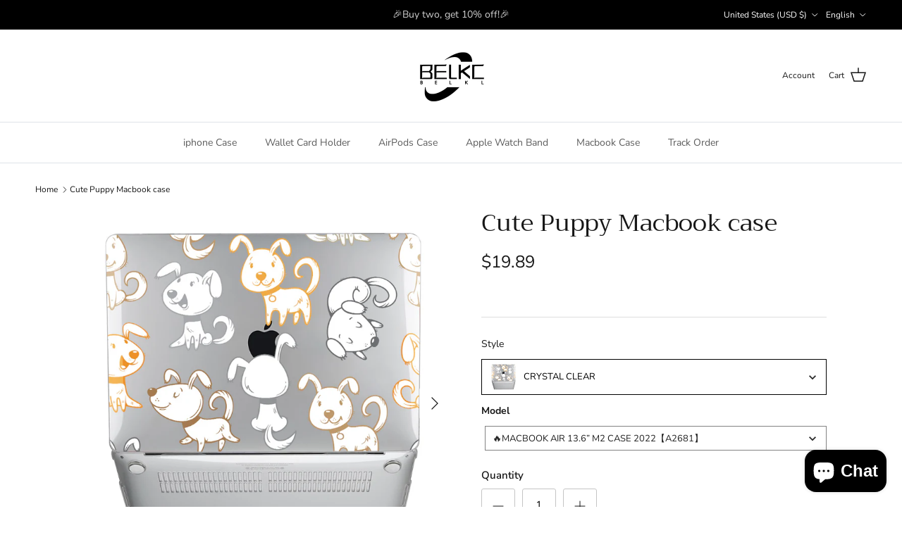

--- FILE ---
content_type: text/html; charset=utf-8
request_url: https://belkcase.com/products/abstract-face-macbook-case-%E7%9A%84%E5%89%AF%E6%9C%AC
body_size: 68410
content:
<!doctype html>
<html class="no-js" lang="en" dir="ltr">
<head>
  <meta name="p:domain_verify" content="b71009f9aa744e217f5523a39d7c7c6f"/><meta charset="utf-8">
<meta name="viewport" content="width=device-width,initial-scale=1">
<title>Macbook Air&amp;Pro case | Abstract Face &ndash; BELKCASE</title><link rel="canonical" href="https://belkcase.com/products/abstract-face-macbook-case-%e7%9a%84%e5%89%af%e6%9c%ac"><link rel="icon" href="//belkcase.com/cdn/shop/files/img_v3_0256_134a7422-1ebb-4ef2-b3f9-955a24ea010g_7f1d41e4-f3fa-4766-a432-3e06ad0b99b7.png?crop=center&height=48&v=1726305314&width=48" type="image/png">
  <link rel="apple-touch-icon" href="//belkcase.com/cdn/shop/files/img_v3_0256_134a7422-1ebb-4ef2-b3f9-955a24ea010g_7f1d41e4-f3fa-4766-a432-3e06ad0b99b7.png?crop=center&height=180&v=1726305314&width=180"><meta name="description" content="A new look for MacBook  Give your MacBook an excellent protection with a sense of style Absolute Protection Convenient thin and light hard case with full access to all ports and buttons for a full fit and secure fit. Equipped with vents to dissipate heat easily. Anti-slip material ensures easy grip on your macbook. You"><meta property="og:site_name" content="BELKCASE">
<meta property="og:url" content="https://belkcase.com/products/abstract-face-macbook-case-%e7%9a%84%e5%89%af%e6%9c%ac">
<meta property="og:title" content="Macbook Air&amp;Pro case | Abstract Face">
<meta property="og:type" content="product">
<meta property="og:description" content="A new look for MacBook  Give your MacBook an excellent protection with a sense of style Absolute Protection Convenient thin and light hard case with full access to all ports and buttons for a full fit and secure fit. Equipped with vents to dissipate heat easily. Anti-slip material ensures easy grip on your macbook. You"><meta property="og:image" content="http://belkcase.com/cdn/shop/products/1_0cb6d366-209e-4774-b7ee-63907bf3dedf.jpg?crop=center&height=1200&v=1666773309&width=1200">
  <meta property="og:image:secure_url" content="https://belkcase.com/cdn/shop/products/1_0cb6d366-209e-4774-b7ee-63907bf3dedf.jpg?crop=center&height=1200&v=1666773309&width=1200">
  <meta property="og:image:width" content="1000">
  <meta property="og:image:height" content="1000"><meta property="og:price:amount" content="19.89">
  <meta property="og:price:currency" content="USD"><meta name="twitter:card" content="summary_large_image">
<meta name="twitter:title" content="Macbook Air&amp;Pro case | Abstract Face">
<meta name="twitter:description" content="A new look for MacBook  Give your MacBook an excellent protection with a sense of style Absolute Protection Convenient thin and light hard case with full access to all ports and buttons for a full fit and secure fit. Equipped with vents to dissipate heat easily. Anti-slip material ensures easy grip on your macbook. You">
<style>@font-face {
  font-family: "Nunito Sans";
  font-weight: 400;
  font-style: normal;
  font-display: fallback;
  src: url("//belkcase.com/cdn/fonts/nunito_sans/nunitosans_n4.0276fe080df0ca4e6a22d9cb55aed3ed5ba6b1da.woff2") format("woff2"),
       url("//belkcase.com/cdn/fonts/nunito_sans/nunitosans_n4.b4964bee2f5e7fd9c3826447e73afe2baad607b7.woff") format("woff");
}
@font-face {
  font-family: "Nunito Sans";
  font-weight: 700;
  font-style: normal;
  font-display: fallback;
  src: url("//belkcase.com/cdn/fonts/nunito_sans/nunitosans_n7.25d963ed46da26098ebeab731e90d8802d989fa5.woff2") format("woff2"),
       url("//belkcase.com/cdn/fonts/nunito_sans/nunitosans_n7.d32e3219b3d2ec82285d3027bd673efc61a996c8.woff") format("woff");
}
@font-face {
  font-family: "Nunito Sans";
  font-weight: 500;
  font-style: normal;
  font-display: fallback;
  src: url("//belkcase.com/cdn/fonts/nunito_sans/nunitosans_n5.6fc0ed1feb3fc393c40619f180fc49c4d0aae0db.woff2") format("woff2"),
       url("//belkcase.com/cdn/fonts/nunito_sans/nunitosans_n5.2c84830b46099cbcc1095f30e0957b88b914e50a.woff") format("woff");
}
@font-face {
  font-family: "Nunito Sans";
  font-weight: 400;
  font-style: italic;
  font-display: fallback;
  src: url("//belkcase.com/cdn/fonts/nunito_sans/nunitosans_i4.6e408730afac1484cf297c30b0e67c86d17fc586.woff2") format("woff2"),
       url("//belkcase.com/cdn/fonts/nunito_sans/nunitosans_i4.c9b6dcbfa43622b39a5990002775a8381942ae38.woff") format("woff");
}
@font-face {
  font-family: "Nunito Sans";
  font-weight: 700;
  font-style: italic;
  font-display: fallback;
  src: url("//belkcase.com/cdn/fonts/nunito_sans/nunitosans_i7.8c1124729eec046a321e2424b2acf328c2c12139.woff2") format("woff2"),
       url("//belkcase.com/cdn/fonts/nunito_sans/nunitosans_i7.af4cda04357273e0996d21184432bcb14651a64d.woff") format("woff");
}
@font-face {
  font-family: Trirong;
  font-weight: 400;
  font-style: normal;
  font-display: fallback;
  src: url("//belkcase.com/cdn/fonts/trirong/trirong_n4.46b40419aaa69bf77077c3108d75dad5a0318d4b.woff2") format("woff2"),
       url("//belkcase.com/cdn/fonts/trirong/trirong_n4.97753898e63cd7e164ad614681eba2c7fe577190.woff") format("woff");
}
@font-face {
  font-family: Trirong;
  font-weight: 700;
  font-style: normal;
  font-display: fallback;
  src: url("//belkcase.com/cdn/fonts/trirong/trirong_n7.a33ed6536f9a7c6d7a9d0b52e1e13fd44f544eff.woff2") format("woff2"),
       url("//belkcase.com/cdn/fonts/trirong/trirong_n7.cdb88d0f8e5c427b393745c8cdeb8bc085cbacff.woff") format("woff");
}
@font-face {
  font-family: "Nunito Sans";
  font-weight: 400;
  font-style: normal;
  font-display: fallback;
  src: url("//belkcase.com/cdn/fonts/nunito_sans/nunitosans_n4.0276fe080df0ca4e6a22d9cb55aed3ed5ba6b1da.woff2") format("woff2"),
       url("//belkcase.com/cdn/fonts/nunito_sans/nunitosans_n4.b4964bee2f5e7fd9c3826447e73afe2baad607b7.woff") format("woff");
}
@font-face {
  font-family: "Nunito Sans";
  font-weight: 600;
  font-style: normal;
  font-display: fallback;
  src: url("//belkcase.com/cdn/fonts/nunito_sans/nunitosans_n6.6e9464eba570101a53130c8130a9e17a8eb55c21.woff2") format("woff2"),
       url("//belkcase.com/cdn/fonts/nunito_sans/nunitosans_n6.25a0ac0c0a8a26038c7787054dd6058dfbc20fa8.woff") format("woff");
}
:root {
  --page-container-width:          1600px;
  --reading-container-width:       720px;
  --divider-opacity:               0.14;
  --gutter-large:                  30px;
  --gutter-desktop:                20px;
  --gutter-mobile:                 16px;
  --section-padding:               50px;
  --larger-section-padding:        80px;
  --larger-section-padding-mobile: 60px;
  --largest-section-padding:       110px;
  --aos-animate-duration:          0.6s;

  --base-font-family:              "Nunito Sans", sans-serif;
  --base-font-weight:              400;
  --base-font-style:               normal;
  --heading-font-family:           Trirong, serif;
  --heading-font-weight:           400;
  --heading-font-style:            normal;
  --logo-font-family:              Trirong, serif;
  --logo-font-weight:              700;
  --logo-font-style:               normal;
  --nav-font-family:               "Nunito Sans", sans-serif;
  --nav-font-weight:               400;
  --nav-font-style:                normal;

  --base-text-size:15px;
  --base-line-height:              1.6;
  --input-text-size:16px;
  --smaller-text-size-1:12px;
  --smaller-text-size-2:14px;
  --smaller-text-size-3:12px;
  --smaller-text-size-4:11px;
  --larger-text-size:34px;
  --super-large-text-size:60px;
  --super-large-mobile-text-size:27px;
  --larger-mobile-text-size:27px;
  --logo-text-size:26px;--btn-letter-spacing: 0.08em;
    --btn-text-transform: uppercase;
    --button-text-size: 13px;
    --quickbuy-button-text-size: 13;
    --small-feature-link-font-size: 0.75em;
    --input-btn-padding-top:             1.2em;
    --input-btn-padding-bottom:          1.2em;--heading-text-transform:none;
  --nav-text-size:                      14px;
  --mobile-menu-font-weight:            600;

  --body-bg-color:                      255 255 255;
  --bg-color:                           255 255 255;
  --body-text-color:                    23 23 23;
  --text-color:                         23 23 23;

  --header-text-col:                    #171717;--header-text-hover-col:             var(--main-nav-link-hover-col);--header-bg-col:                     #ffffff;
  --heading-color:                     23 23 23;
  --body-heading-color:                23 23 23;
  --heading-divider-col:               #dfe3e8;

  --logo-col:                          #171717;
  --main-nav-bg:                       #ffffff;
  --main-nav-link-col:                 #5c5c5c;
  --main-nav-link-hover-col:           #c16452;
  --main-nav-link-featured-col:        #b61d0f;

  --link-color:                        193 100 82;
  --body-link-color:                   193 100 82;

  --btn-bg-color:                        35 35 35;
  --btn-bg-hover-color:                  66 226 255;
  --btn-border-color:                    35 35 35;
  --btn-border-hover-color:              66 226 255;
  --btn-text-color:                      255 255 255;
  --btn-text-hover-color:                255 255 255;--btn-alt-bg-color:                    255 255 255;
  --btn-alt-text-color:                  35 35 35;
  --btn-alt-border-color:                35 35 35;
  --btn-alt-border-hover-color:          35 35 35;--btn-ter-bg-color:                    235 235 235;
  --btn-ter-text-color:                  0 0 0;
  --btn-ter-bg-hover-color:              35 35 35;
  --btn-ter-text-hover-color:            255 255 255;--btn-border-radius: 3px;--color-scheme-default:                             #ffffff;
  --color-scheme-default-color:                       255 255 255;
  --color-scheme-default-text-color:                  23 23 23;
  --color-scheme-default-head-color:                  23 23 23;
  --color-scheme-default-link-color:                  193 100 82;
  --color-scheme-default-btn-text-color:              255 255 255;
  --color-scheme-default-btn-text-hover-color:        255 255 255;
  --color-scheme-default-btn-bg-color:                35 35 35;
  --color-scheme-default-btn-bg-hover-color:          66 226 255;
  --color-scheme-default-btn-border-color:            35 35 35;
  --color-scheme-default-btn-border-hover-color:      66 226 255;
  --color-scheme-default-btn-alt-text-color:          35 35 35;
  --color-scheme-default-btn-alt-bg-color:            255 255 255;
  --color-scheme-default-btn-alt-border-color:        35 35 35;
  --color-scheme-default-btn-alt-border-hover-color:  35 35 35;

  --color-scheme-1:                             #fcfaf3;
  --color-scheme-1-color:                       252 250 243;
  --color-scheme-1-text-color:                  92 92 92;
  --color-scheme-1-head-color:                  23 23 23;
  --color-scheme-1-link-color:                  193 100 82;
  --color-scheme-1-btn-text-color:              255 255 255;
  --color-scheme-1-btn-text-hover-color:        255 255 255;
  --color-scheme-1-btn-bg-color:                35 35 35;
  --color-scheme-1-btn-bg-hover-color:          0 0 0;
  --color-scheme-1-btn-border-color:            35 35 35;
  --color-scheme-1-btn-border-hover-color:      0 0 0;
  --color-scheme-1-btn-alt-text-color:          35 35 35;
  --color-scheme-1-btn-alt-bg-color:            255 255 255;
  --color-scheme-1-btn-alt-border-color:        35 35 35;
  --color-scheme-1-btn-alt-border-hover-color:  35 35 35;

  --color-scheme-2:                             #faf2e6;
  --color-scheme-2-color:                       250 242 230;
  --color-scheme-2-text-color:                  92 92 92;
  --color-scheme-2-head-color:                  23 23 23;
  --color-scheme-2-link-color:                  193 100 82;
  --color-scheme-2-btn-text-color:              255 255 255;
  --color-scheme-2-btn-text-hover-color:        255 255 255;
  --color-scheme-2-btn-bg-color:                35 35 35;
  --color-scheme-2-btn-bg-hover-color:          0 0 0;
  --color-scheme-2-btn-border-color:            35 35 35;
  --color-scheme-2-btn-border-hover-color:      0 0 0;
  --color-scheme-2-btn-alt-text-color:          35 35 35;
  --color-scheme-2-btn-alt-bg-color:            255 255 255;
  --color-scheme-2-btn-alt-border-color:        35 35 35;
  --color-scheme-2-btn-alt-border-hover-color:  35 35 35;

  /* Shop Pay payment terms */
  --payment-terms-background-color:    #ffffff;--quickbuy-bg: 255 255 255;--body-input-background-color:       rgb(var(--body-bg-color));
  --input-background-color:            rgb(var(--body-bg-color));
  --body-input-text-color:             var(--body-text-color);
  --input-text-color:                  var(--body-text-color);
  --body-input-border-color:           rgb(197, 197, 197);
  --input-border-color:                rgb(197, 197, 197);
  --input-border-color-hover:          rgb(127, 127, 127);
  --input-border-color-active:         rgb(23, 23, 23);

  --swatch-cross-svg:                  url("data:image/svg+xml,%3Csvg xmlns='http://www.w3.org/2000/svg' width='240' height='240' viewBox='0 0 24 24' fill='none' stroke='rgb(197, 197, 197)' stroke-width='0.09' preserveAspectRatio='none' %3E%3Cline x1='24' y1='0' x2='0' y2='24'%3E%3C/line%3E%3C/svg%3E");
  --swatch-cross-hover:                url("data:image/svg+xml,%3Csvg xmlns='http://www.w3.org/2000/svg' width='240' height='240' viewBox='0 0 24 24' fill='none' stroke='rgb(127, 127, 127)' stroke-width='0.09' preserveAspectRatio='none' %3E%3Cline x1='24' y1='0' x2='0' y2='24'%3E%3C/line%3E%3C/svg%3E");
  --swatch-cross-active:               url("data:image/svg+xml,%3Csvg xmlns='http://www.w3.org/2000/svg' width='240' height='240' viewBox='0 0 24 24' fill='none' stroke='rgb(23, 23, 23)' stroke-width='0.09' preserveAspectRatio='none' %3E%3Cline x1='24' y1='0' x2='0' y2='24'%3E%3C/line%3E%3C/svg%3E");

  --footer-divider-col:                #efdfc7;
  --footer-text-col:                   255 255 255;
  --footer-heading-col:                23 23 23;
  --footer-bg:                         #171717;--product-label-overlay-justify: flex-start;--product-label-overlay-align: flex-start;--product-label-overlay-reduction-text:   #ffffff;
  --product-label-overlay-reduction-bg:     #c20000;
  --product-label-overlay-stock-text:       #ffffff;
  --product-label-overlay-stock-bg:         #09728c;
  --product-label-overlay-new-text:         #ffffff;
  --product-label-overlay-new-bg:           #c16452;
  --product-label-overlay-meta-text:        #ffffff;
  --product-label-overlay-meta-bg:          #bd2585;
  --product-label-sale-text:                #c20000;
  --product-label-sold-text:                #171717;
  --product-label-preorder-text:            #3ea36a;

  --product-block-crop-align:               center;

  
  --product-block-price-align:              flex-start;
  --product-block-price-item-margin-start:  initial;
  --product-block-price-item-margin-end:    .5rem;
  

  --collection-block-image-position:   center center;

  --swatch-picker-image-size:          40px;
  --swatch-crop-align:                 center center;

  --image-overlay-text-color:          255 255 255;--image-overlay-bg:                  rgba(0, 0, 0, 0.12);
  --image-overlay-shadow-start:        rgb(0 0 0 / 0.16);
  --image-overlay-box-opacity:         0.88;.image-overlay--bg-box .text-overlay .text-overlay__text {
      --image-overlay-box-bg: 255 255 255;
      --heading-color: var(--body-heading-color);
      --text-color: var(--body-text-color);
      --link-color: var(--body-link-color);
    }--product-inventory-ok-box-color:            #f2faf0;
  --product-inventory-ok-text-color:           #108043;
  --product-inventory-ok-icon-box-fill-color:  #fff;
  --product-inventory-low-box-color:           #fcf1cd;
  --product-inventory-low-text-color:          #dd9a1a;
  --product-inventory-low-icon-box-fill-color: #fff;
  --product-inventory-low-text-color-channels: 16, 128, 67;
  --product-inventory-ok-text-color-channels:  221, 154, 26;

  --rating-star-color: 193 100 82;
}::selection {
    background: rgb(var(--body-heading-color));
    color: rgb(var(--body-bg-color));
  }
  ::-moz-selection {
    background: rgb(var(--body-heading-color));
    color: rgb(var(--body-bg-color));
  }.use-color-scheme--default {
  --product-label-sale-text:           #c20000;
  --product-label-sold-text:           #171717;
  --product-label-preorder-text:       #3ea36a;
  --input-background-color:            rgb(var(--body-bg-color));
  --input-text-color:                  var(--body-input-text-color);
  --input-border-color:                rgb(197, 197, 197);
  --input-border-color-hover:          rgb(127, 127, 127);
  --input-border-color-active:         rgb(23, 23, 23);
}</style>

  <link href="//belkcase.com/cdn/shop/t/35/assets/main.css?v=155629054497702245621726181501" rel="stylesheet" type="text/css" media="all" />
<link rel="preload" as="font" href="//belkcase.com/cdn/fonts/nunito_sans/nunitosans_n4.0276fe080df0ca4e6a22d9cb55aed3ed5ba6b1da.woff2" type="font/woff2" crossorigin><link rel="preload" as="font" href="//belkcase.com/cdn/fonts/trirong/trirong_n4.46b40419aaa69bf77077c3108d75dad5a0318d4b.woff2" type="font/woff2" crossorigin><script>
    document.documentElement.className = document.documentElement.className.replace('no-js', 'js');

    window.theme = {
      info: {
        name: 'Symmetry',
        version: '7.3.0'
      },
      device: {
        hasTouch: window.matchMedia('(any-pointer: coarse)').matches,
        hasHover: window.matchMedia('(hover: hover)').matches
      },
      mediaQueries: {
        md: '(min-width: 768px)',
        productMediaCarouselBreak: '(min-width: 1041px)'
      },
      routes: {
        base: 'https://belkcase.com',
        cart: '/cart',
        cartAdd: '/cart/add.js',
        cartUpdate: '/cart/update.js',
        predictiveSearch: '/search/suggest'
      },
      strings: {
        cartTermsConfirmation: "You must agree to the terms and conditions before continuing.",
        cartItemsQuantityError: "You can only add [QUANTITY] of this item to your cart.",
        generalSearchViewAll: "View all search results",
        noStock: "Sold out",
        noVariant: "Unavailable",
        productsProductChooseA: "Choose a",
        generalSearchPages: "Pages",
        generalSearchNoResultsWithoutTerms: "Sorry, we couldnʼt find any results",
        shippingCalculator: {
          singleRate: "There is one shipping rate for this destination:",
          multipleRates: "There are multiple shipping rates for this destination:",
          noRates: "We do not ship to this destination."
        }
      },
      settings: {
        moneyWithCurrencyFormat: "\u003cspan class=money\u003e${{amount}} USD\u003c\/span\u003e",
        cartType: "drawer",
        afterAddToCart: "drawer",
        quickbuyStyle: "button",
        externalLinksNewTab: false,
        internalLinksSmoothScroll: true
      }
    }

    theme.inlineNavigationCheck = function() {
      var pageHeader = document.querySelector('.pageheader'),
          inlineNavContainer = pageHeader.querySelector('.logo-area__left__inner'),
          inlineNav = inlineNavContainer.querySelector('.navigation--left');
      if (inlineNav && getComputedStyle(inlineNav).display != 'none') {
        var inlineMenuCentered = document.querySelector('.pageheader--layout-inline-menu-center'),
            logoContainer = document.querySelector('.logo-area__middle__inner');
        if(inlineMenuCentered) {
          var rightWidth = document.querySelector('.logo-area__right__inner').clientWidth,
              middleWidth = logoContainer.clientWidth,
              logoArea = document.querySelector('.logo-area'),
              computedLogoAreaStyle = getComputedStyle(logoArea),
              logoAreaInnerWidth = logoArea.clientWidth - Math.ceil(parseFloat(computedLogoAreaStyle.paddingLeft)) - Math.ceil(parseFloat(computedLogoAreaStyle.paddingRight)),
              availableNavWidth = logoAreaInnerWidth - Math.max(rightWidth, middleWidth) * 2 - 40;
          inlineNavContainer.style.maxWidth = availableNavWidth + 'px';
        }

        var firstInlineNavLink = inlineNav.querySelector('.navigation__item:first-child'),
            lastInlineNavLink = inlineNav.querySelector('.navigation__item:last-child');
        if (lastInlineNavLink) {
          var inlineNavWidth = null;
          if(document.querySelector('html[dir=rtl]')) {
            inlineNavWidth = firstInlineNavLink.offsetLeft - lastInlineNavLink.offsetLeft + firstInlineNavLink.offsetWidth;
          } else {
            inlineNavWidth = lastInlineNavLink.offsetLeft - firstInlineNavLink.offsetLeft + lastInlineNavLink.offsetWidth;
          }
          if (inlineNavContainer.offsetWidth >= inlineNavWidth) {
            pageHeader.classList.add('pageheader--layout-inline-permitted');
            var tallLogo = logoContainer.clientHeight > lastInlineNavLink.clientHeight + 20;
            if (tallLogo) {
              inlineNav.classList.add('navigation--tight-underline');
            } else {
              inlineNav.classList.remove('navigation--tight-underline');
            }
          } else {
            pageHeader.classList.remove('pageheader--layout-inline-permitted');
          }
        }
      }
    };

    theme.setInitialHeaderHeightProperty = () => {
      const section = document.querySelector('.section-header');
      if (section) {
        document.documentElement.style.setProperty('--theme-header-height', Math.ceil(section.clientHeight) + 'px');
      }
    };
  </script>

  <script src="//belkcase.com/cdn/shop/t/35/assets/main.js?v=71597228913418551581726181501" defer></script>
    <script src="//belkcase.com/cdn/shop/t/35/assets/animate-on-scroll.js?v=15249566486942820451726181500" defer></script>
    <link href="//belkcase.com/cdn/shop/t/35/assets/animate-on-scroll.css?v=116824741000487223811726181500" rel="stylesheet" type="text/css" media="all" />
  

  <script>window.performance && window.performance.mark && window.performance.mark('shopify.content_for_header.start');</script><meta name="google-site-verification" content="06g35uniY4drdtNjKN1v2jsntrFvRfyR5hbZrvNI26s">
<meta name="google-site-verification" content="1sIkGna0fC2KE2odgG-jTJWlIlgZIF1076jlT_Av3ig">
<meta id="shopify-digital-wallet" name="shopify-digital-wallet" content="/55420682445/digital_wallets/dialog">
<link rel="alternate" hreflang="x-default" href="https://belkcase.com/products/abstract-face-macbook-case-%E7%9A%84%E5%89%AF%E6%9C%AC">
<link rel="alternate" hreflang="en" href="https://belkcase.com/products/abstract-face-macbook-case-%E7%9A%84%E5%89%AF%E6%9C%AC">
<link rel="alternate" hreflang="pt" href="https://belkcase.com/pt/products/abstract-face-macbook-case-%E7%9A%84%E5%89%AF%E6%9C%AC">
<link rel="alternate" hreflang="fr" href="https://belkcase.com/fr/products/abstract-face-macbook-case-%E7%9A%84%E5%89%AF%E6%9C%AC">
<link rel="alternate" hreflang="de" href="https://belkcase.com/de/products/abstract-face-macbook-case-%E7%9A%84%E5%89%AF%E6%9C%AC">
<link rel="alternate" hreflang="es" href="https://belkcase.com/es/products/abstract-face-macbook-case-%E7%9A%84%E5%89%AF%E6%9C%AC">
<link rel="alternate" hreflang="el" href="https://belkcase.com/el/products/abstract-face-macbook-case-%E7%9A%84%E5%89%AF%E6%9C%AC">
<link rel="alternate" hreflang="ar" href="https://belkcase.com/ar/products/abstract-face-macbook-case-%E7%9A%84%E5%89%AF%E6%9C%AC">
<link rel="alternate" type="application/json+oembed" href="https://belkcase.com/products/abstract-face-macbook-case-%e7%9a%84%e5%89%af%e6%9c%ac.oembed">
<script async="async" src="/checkouts/internal/preloads.js?locale=en-US"></script>
<script id="shopify-features" type="application/json">{"accessToken":"79e7624c3208c6a3356936fe9be0d6b6","betas":["rich-media-storefront-analytics"],"domain":"belkcase.com","predictiveSearch":true,"shopId":55420682445,"locale":"en"}</script>
<script>var Shopify = Shopify || {};
Shopify.shop = "belkmacbookcase.myshopify.com";
Shopify.locale = "en";
Shopify.currency = {"active":"USD","rate":"1.0"};
Shopify.country = "US";
Shopify.theme = {"name":"Symmetry","id":157373366477,"schema_name":"Symmetry","schema_version":"7.3.0","theme_store_id":568,"role":"main"};
Shopify.theme.handle = "null";
Shopify.theme.style = {"id":null,"handle":null};
Shopify.cdnHost = "belkcase.com/cdn";
Shopify.routes = Shopify.routes || {};
Shopify.routes.root = "/";</script>
<script type="module">!function(o){(o.Shopify=o.Shopify||{}).modules=!0}(window);</script>
<script>!function(o){function n(){var o=[];function n(){o.push(Array.prototype.slice.apply(arguments))}return n.q=o,n}var t=o.Shopify=o.Shopify||{};t.loadFeatures=n(),t.autoloadFeatures=n()}(window);</script>
<script id="shop-js-analytics" type="application/json">{"pageType":"product"}</script>
<script defer="defer" async type="module" src="//belkcase.com/cdn/shopifycloud/shop-js/modules/v2/client.init-shop-cart-sync_BT-GjEfc.en.esm.js"></script>
<script defer="defer" async type="module" src="//belkcase.com/cdn/shopifycloud/shop-js/modules/v2/chunk.common_D58fp_Oc.esm.js"></script>
<script defer="defer" async type="module" src="//belkcase.com/cdn/shopifycloud/shop-js/modules/v2/chunk.modal_xMitdFEc.esm.js"></script>
<script type="module">
  await import("//belkcase.com/cdn/shopifycloud/shop-js/modules/v2/client.init-shop-cart-sync_BT-GjEfc.en.esm.js");
await import("//belkcase.com/cdn/shopifycloud/shop-js/modules/v2/chunk.common_D58fp_Oc.esm.js");
await import("//belkcase.com/cdn/shopifycloud/shop-js/modules/v2/chunk.modal_xMitdFEc.esm.js");

  window.Shopify.SignInWithShop?.initShopCartSync?.({"fedCMEnabled":true,"windoidEnabled":true});

</script>
<script>(function() {
  var isLoaded = false;
  function asyncLoad() {
    if (isLoaded) return;
    isLoaded = true;
    var urls = ["https:\/\/cdn.vstar.app\/static\/js\/thankyou.js?shop=belkmacbookcase.myshopify.com","https:\/\/fbt.kaktusapp.com\/storage\/js\/kaktus_fbt-belkmacbookcase.myshopify.com.js?ver=55\u0026shop=belkmacbookcase.myshopify.com","https:\/\/omnisnippet1.com\/platforms\/shopify.js?source=scriptTag\u0026v=2025-10-29T07\u0026shop=belkmacbookcase.myshopify.com","https:\/\/my.fpcdn.me\/embed\/shopify\/belkmacbookcase.myshopify.com\/embed.js?v=490693\u0026shop=belkmacbookcase.myshopify.com"];
    for (var i = 0; i < urls.length; i++) {
      var s = document.createElement('script');
      s.type = 'text/javascript';
      s.async = true;
      s.src = urls[i];
      var x = document.getElementsByTagName('script')[0];
      x.parentNode.insertBefore(s, x);
    }
  };
  if(window.attachEvent) {
    window.attachEvent('onload', asyncLoad);
  } else {
    window.addEventListener('load', asyncLoad, false);
  }
})();</script>
<script id="__st">var __st={"a":55420682445,"offset":28800,"reqid":"c8b6ba5d-1fba-4f4c-a611-b40ea59c7277-1769036038","pageurl":"belkcase.com\/products\/abstract-face-macbook-case-%E7%9A%84%E5%89%AF%E6%9C%AC","u":"c66bac2527aa","p":"product","rtyp":"product","rid":7110989054157};</script>
<script>window.ShopifyPaypalV4VisibilityTracking = true;</script>
<script id="captcha-bootstrap">!function(){'use strict';const t='contact',e='account',n='new_comment',o=[[t,t],['blogs',n],['comments',n],[t,'customer']],c=[[e,'customer_login'],[e,'guest_login'],[e,'recover_customer_password'],[e,'create_customer']],r=t=>t.map((([t,e])=>`form[action*='/${t}']:not([data-nocaptcha='true']) input[name='form_type'][value='${e}']`)).join(','),a=t=>()=>t?[...document.querySelectorAll(t)].map((t=>t.form)):[];function s(){const t=[...o],e=r(t);return a(e)}const i='password',u='form_key',d=['recaptcha-v3-token','g-recaptcha-response','h-captcha-response',i],f=()=>{try{return window.sessionStorage}catch{return}},m='__shopify_v',_=t=>t.elements[u];function p(t,e,n=!1){try{const o=window.sessionStorage,c=JSON.parse(o.getItem(e)),{data:r}=function(t){const{data:e,action:n}=t;return t[m]||n?{data:e,action:n}:{data:t,action:n}}(c);for(const[e,n]of Object.entries(r))t.elements[e]&&(t.elements[e].value=n);n&&o.removeItem(e)}catch(o){console.error('form repopulation failed',{error:o})}}const l='form_type',E='cptcha';function T(t){t.dataset[E]=!0}const w=window,h=w.document,L='Shopify',v='ce_forms',y='captcha';let A=!1;((t,e)=>{const n=(g='f06e6c50-85a8-45c8-87d0-21a2b65856fe',I='https://cdn.shopify.com/shopifycloud/storefront-forms-hcaptcha/ce_storefront_forms_captcha_hcaptcha.v1.5.2.iife.js',D={infoText:'Protected by hCaptcha',privacyText:'Privacy',termsText:'Terms'},(t,e,n)=>{const o=w[L][v],c=o.bindForm;if(c)return c(t,g,e,D).then(n);var r;o.q.push([[t,g,e,D],n]),r=I,A||(h.body.append(Object.assign(h.createElement('script'),{id:'captcha-provider',async:!0,src:r})),A=!0)});var g,I,D;w[L]=w[L]||{},w[L][v]=w[L][v]||{},w[L][v].q=[],w[L][y]=w[L][y]||{},w[L][y].protect=function(t,e){n(t,void 0,e),T(t)},Object.freeze(w[L][y]),function(t,e,n,w,h,L){const[v,y,A,g]=function(t,e,n){const i=e?o:[],u=t?c:[],d=[...i,...u],f=r(d),m=r(i),_=r(d.filter((([t,e])=>n.includes(e))));return[a(f),a(m),a(_),s()]}(w,h,L),I=t=>{const e=t.target;return e instanceof HTMLFormElement?e:e&&e.form},D=t=>v().includes(t);t.addEventListener('submit',(t=>{const e=I(t);if(!e)return;const n=D(e)&&!e.dataset.hcaptchaBound&&!e.dataset.recaptchaBound,o=_(e),c=g().includes(e)&&(!o||!o.value);(n||c)&&t.preventDefault(),c&&!n&&(function(t){try{if(!f())return;!function(t){const e=f();if(!e)return;const n=_(t);if(!n)return;const o=n.value;o&&e.removeItem(o)}(t);const e=Array.from(Array(32),(()=>Math.random().toString(36)[2])).join('');!function(t,e){_(t)||t.append(Object.assign(document.createElement('input'),{type:'hidden',name:u})),t.elements[u].value=e}(t,e),function(t,e){const n=f();if(!n)return;const o=[...t.querySelectorAll(`input[type='${i}']`)].map((({name:t})=>t)),c=[...d,...o],r={};for(const[a,s]of new FormData(t).entries())c.includes(a)||(r[a]=s);n.setItem(e,JSON.stringify({[m]:1,action:t.action,data:r}))}(t,e)}catch(e){console.error('failed to persist form',e)}}(e),e.submit())}));const S=(t,e)=>{t&&!t.dataset[E]&&(n(t,e.some((e=>e===t))),T(t))};for(const o of['focusin','change'])t.addEventListener(o,(t=>{const e=I(t);D(e)&&S(e,y())}));const B=e.get('form_key'),M=e.get(l),P=B&&M;t.addEventListener('DOMContentLoaded',(()=>{const t=y();if(P)for(const e of t)e.elements[l].value===M&&p(e,B);[...new Set([...A(),...v().filter((t=>'true'===t.dataset.shopifyCaptcha))])].forEach((e=>S(e,t)))}))}(h,new URLSearchParams(w.location.search),n,t,e,['guest_login'])})(!0,!0)}();</script>
<script integrity="sha256-4kQ18oKyAcykRKYeNunJcIwy7WH5gtpwJnB7kiuLZ1E=" data-source-attribution="shopify.loadfeatures" defer="defer" src="//belkcase.com/cdn/shopifycloud/storefront/assets/storefront/load_feature-a0a9edcb.js" crossorigin="anonymous"></script>
<script data-source-attribution="shopify.dynamic_checkout.dynamic.init">var Shopify=Shopify||{};Shopify.PaymentButton=Shopify.PaymentButton||{isStorefrontPortableWallets:!0,init:function(){window.Shopify.PaymentButton.init=function(){};var t=document.createElement("script");t.src="https://belkcase.com/cdn/shopifycloud/portable-wallets/latest/portable-wallets.en.js",t.type="module",document.head.appendChild(t)}};
</script>
<script data-source-attribution="shopify.dynamic_checkout.buyer_consent">
  function portableWalletsHideBuyerConsent(e){var t=document.getElementById("shopify-buyer-consent"),n=document.getElementById("shopify-subscription-policy-button");t&&n&&(t.classList.add("hidden"),t.setAttribute("aria-hidden","true"),n.removeEventListener("click",e))}function portableWalletsShowBuyerConsent(e){var t=document.getElementById("shopify-buyer-consent"),n=document.getElementById("shopify-subscription-policy-button");t&&n&&(t.classList.remove("hidden"),t.removeAttribute("aria-hidden"),n.addEventListener("click",e))}window.Shopify?.PaymentButton&&(window.Shopify.PaymentButton.hideBuyerConsent=portableWalletsHideBuyerConsent,window.Shopify.PaymentButton.showBuyerConsent=portableWalletsShowBuyerConsent);
</script>
<script>
  function portableWalletsCleanup(e){e&&e.src&&console.error("Failed to load portable wallets script "+e.src);var t=document.querySelectorAll("shopify-accelerated-checkout .shopify-payment-button__skeleton, shopify-accelerated-checkout-cart .wallet-cart-button__skeleton"),e=document.getElementById("shopify-buyer-consent");for(let e=0;e<t.length;e++)t[e].remove();e&&e.remove()}function portableWalletsNotLoadedAsModule(e){e instanceof ErrorEvent&&"string"==typeof e.message&&e.message.includes("import.meta")&&"string"==typeof e.filename&&e.filename.includes("portable-wallets")&&(window.removeEventListener("error",portableWalletsNotLoadedAsModule),window.Shopify.PaymentButton.failedToLoad=e,"loading"===document.readyState?document.addEventListener("DOMContentLoaded",window.Shopify.PaymentButton.init):window.Shopify.PaymentButton.init())}window.addEventListener("error",portableWalletsNotLoadedAsModule);
</script>

<script type="module" src="https://belkcase.com/cdn/shopifycloud/portable-wallets/latest/portable-wallets.en.js" onError="portableWalletsCleanup(this)" crossorigin="anonymous"></script>
<script nomodule>
  document.addEventListener("DOMContentLoaded", portableWalletsCleanup);
</script>

<link id="shopify-accelerated-checkout-styles" rel="stylesheet" media="screen" href="https://belkcase.com/cdn/shopifycloud/portable-wallets/latest/accelerated-checkout-backwards-compat.css" crossorigin="anonymous">
<style id="shopify-accelerated-checkout-cart">
        #shopify-buyer-consent {
  margin-top: 1em;
  display: inline-block;
  width: 100%;
}

#shopify-buyer-consent.hidden {
  display: none;
}

#shopify-subscription-policy-button {
  background: none;
  border: none;
  padding: 0;
  text-decoration: underline;
  font-size: inherit;
  cursor: pointer;
}

#shopify-subscription-policy-button::before {
  box-shadow: none;
}

      </style>

<script>window.performance && window.performance.mark && window.performance.mark('shopify.content_for_header.end');</script>
<!-- CC Custom Head Start --><!-- CC Custom Head End -->

<!-- PageFly Header Render begins -->
  
  <script>
    window.addEventListener('load', () => {
      // fallback for gtag when not initialized
      if(typeof window.gtag !== 'function') {
        window.gtag = (str1, str2, obj) => {
        }
      }
    }) 
  </script>
  <!-- PageFly begins loading Google fonts --><link rel="preconnect" href="https://fonts.googleapis.com"><link rel="preconnect" href="https://fonts.gstatic.com" crossorigin><link rel="preload" as="style" fetchpriority="low" href="https://fonts.googleapis.com/css2?family=Lato:wght@400&family=Playfair+Display:wght@400&family=Lato:wght@400&family=Source+Sans+Pro:wght@400&display=block"><link rel="stylesheet" href="https://fonts.googleapis.com/css2?family=Lato:wght@400&family=Playfair+Display:wght@400&family=Lato:wght@400&family=Source+Sans+Pro:wght@400&display=block" media="(min-width: 640px)"><link rel="stylesheet" href="https://fonts.googleapis.com/css2?family=Lato:wght@400&family=Playfair+Display:wght@400&family=Lato:wght@400&family=Source+Sans+Pro:wght@400&display=block" media="print" onload="this.onload=null;this.media='all'"><!-- PageFly ends loading Google fonts -->

<style>.__pf .pf-c-ct,.__pf .pf-c-lt,.__pf .pf-c-rt{align-content:flex-start}.__pf .oh,.pf-sr-only{overflow:hidden}.__pf img,.__pf video{max-width:100%;border:0;vertical-align:middle}.__pf [tabIndex],.__pf button,.__pf input,.__pf select,.__pf textarea{touch-action:manipulation}.__pf:not([data-pf-editor-version=gen-2]) :focus-visible{outline:0!important;box-shadow:none!important}.__pf:not([data-pf-editor-version=gen-2]) :not(input):not(select):not(textarea):not([data-active=true]):focus-visible{border:none!important}.__pf *,.__pf :after,.__pf :before{box-sizing:border-box}.__pf [disabled],.__pf [readonly]{cursor:default}.__pf [data-href],.__pf button:not([data-pf-id]):hover{cursor:pointer}.__pf [disabled]:not([disabled=false]),.pf-dialog svg{pointer-events:none}.__pf [hidden]{display:none!important}.__pf [data-link=inherit]{color:inherit;text-decoration:none}.__pf [data-pf-placeholder]{outline:0;height:auto;display:none;pointer-events:none!important}.__pf .pf-ifr,.__pf [style*="--ratio"] img{height:100%;left:0;top:0;width:100%;position:absolute}.__pf .pf-r,.__pf .pf-r-eh>.pf-c{display:flex}.__pf [style*="--cw"]{padding:0 15px;width:100%;margin:auto;max-width:var(--cw)}.__pf .pf-ifr{border:0}.__pf .pf-bg-lazy{background-image:none!important}.__pf .pf-r{flex-wrap:wrap}.__pf .pf-r-dg{display:grid}.__pf [style*="--c-xs"]{max-width:calc(100%/12*var(--c-xs));flex-basis:calc(100%/12*var(--c-xs))}.__pf [style*="--s-xs"]{margin:0 calc(-1 * var(--s-xs))}.__pf [style*="--s-xs"]>.pf-c{padding:var(--s-xs)}.__pf .pf-r-ew>.pf-c{flex-grow:1;flex-basis:0}.__pf [style*="--ew-xs"]>.pf-c{flex-basis:calc(100% / var(--ew-xs));max-width:calc(100% / var(--ew-xs))}.__pf [style*="--ratio"]{position:relative;padding-bottom:var(--ratio)}.main-content{padding:0}.footer-section,.site-footer,.site-footer-wrapper,main .accent-background+.shopify-section{margin:0}@media (max-width:767.4999px){.__pf .pf-hide{display:none!important}}@media (max-width:1024.4999px) and (min-width:767.5px){.__pf .pf-sm-hide{display:none!important}}@media (max-width:1199.4999px) and (min-width:1024.5px){.__pf .pf-md-hide{display:none!important}}@media (min-width:767.5px){.__pf [style*="--s-sm"]{margin:0 calc(-1 * var(--s-sm))}.__pf [style*="--c-sm"]{max-width:calc(100%/12*var(--c-sm));flex-basis:calc(100%/12*var(--c-sm))}.__pf [style*="--s-sm"]>.pf-c{padding:var(--s-sm)}.__pf [style*="--ew-sm"]>.pf-c{flex-basis:calc(100% / var(--ew-sm));max-width:calc(100% / var(--ew-sm))}}@media (min-width:1024.5px){.__pf [style*="--s-md"]{margin:0 calc(-1 * var(--s-md))}.__pf [style*="--c-md"]{max-width:calc(100%/12*var(--c-md));flex-basis:calc(100%/12*var(--c-md))}.__pf [style*="--s-md"]>.pf-c{padding:var(--s-md)}.__pf [style*="--ew-md"]>.pf-c{flex-basis:calc(100% / var(--ew-md));max-width:calc(100% / var(--ew-md))}}@media (min-width:1199.5px){.__pf [style*="--s-lg"]{margin:0 calc(-1 * var(--s-lg))}.__pf [style*="--c-lg"]{max-width:calc(100%/12*var(--c-lg));flex-basis:calc(100%/12*var(--c-lg))}.__pf [style*="--s-lg"]>.pf-c{padding:var(--s-lg)}.__pf [style*="--ew-lg"]>.pf-c{flex-basis:calc(100% / var(--ew-lg));max-width:calc(100% / var(--ew-lg))}.__pf .pf-lg-hide{display:none!important}}.__pf .pf-r-eh>.pf-c>div{width:100%}.__pf .pf-c-lt{justify-content:flex-start;align-items:flex-start}.__pf .pf-c-ct{justify-content:center;align-items:flex-start}.__pf .pf-c-rt{justify-content:flex-end;align-items:flex-start}.__pf .pf-c-lm{justify-content:flex-start;align-items:center;align-content:center}.__pf .pf-c-cm{justify-content:center;align-items:center;align-content:center}.__pf .pf-c-rm{justify-content:flex-end;align-items:center;align-content:center}.__pf .pf-c-cb,.__pf .pf-c-lb,.__pf .pf-c-rb{align-content:flex-end}.__pf .pf-c-lb{justify-content:flex-start;align-items:flex-end}.__pf .pf-c-cb{justify-content:center;align-items:flex-end}.__pf .pf-c-rb{justify-content:flex-end;align-items:flex-end}.pf-no-border:not(:focus-visible){border:none;outline:0}.pf-sr-only{position:absolute;width:1px;height:1px;padding:0;clip:rect(0,0,0,0);white-space:nowrap;clip-path:inset(50%);border:0}.pf-close-dialog-btn,.pf-dialog{background:0 0;border:none;padding:0}.pf-visibility-hidden{visibility:hidden}.pf-dialog{top:50%;left:50%;transform:translate(-50%,-50%);max-height:min(calc(9/16*100vw),calc(100% - 6px - 2em));-webkit-overflow-scrolling:touch;overflow:hidden;margin:0}.pf-dialog::backdrop{background:rgba(0,0,0,.9);opacity:1}.pf-close-dialog-btn{position:absolute;top:0;right:0;height:16px;margin-bottom:8px;cursor:pointer}.pf-close-dialog-btn:not(:focus-visible){box-shadow:none}.pf-dialog-content{display:block;margin:24px auto auto;width:100%;height:calc(100% - 24px)}.pf-dialog-content>*{width:100%;height:100%;border:0}</style>
<style>@media all{.__pf .pf-gs-button-1,.__pf .pf-gs-button-2,.__pf .pf-gs-button-3{padding:12px 20px;font-size:16px;line-height:16px;letter-spacing:0;margin:0}.__pf{--pf-primary-color:rgb(199, 61, 35);--pf-secondary-color:rgb(63, 115, 203);--pf-foreground-color:rgb(55, 126, 98);--pf-background-color:rgb(204, 204, 204);--pf-color-5:rgb(17, 18, 19);--pf-color-6:rgb(246, 197, 103);--pf-color-7:rgb(121, 202, 216);--pf-color-8:rgb(240, 240, 240);--pf-primary-font:"Playfair Display";--pf-secondary-font:"Lato";--pf-tertiary-font:"Source Sans Pro"}.__pf .pf-gs-button-1{background-color:#919da9;color:#fff}.__pf .pf-gs-button-2{color:#919da9;border:1px solid #919da9}.__pf .pf-gs-button-3{background-color:#919da9;color:#fff;border-radius:40px}.__pf .pf-gs-button-4{color:#919da9;border-radius:40px;border:1px solid #919da9;padding:12px 20px;margin:0;font-size:16px;line-height:16px;letter-spacing:0}.__pf .pf-gs-button-5,.__pf .pf-gs-button-6{color:#919da9;border-style:solid;border-color:#919da9;padding:12px 20px;font-size:16px;line-height:16px;letter-spacing:0}.__pf .pf-gs-button-5{border-width:0 0 3px;margin:0}.__pf .pf-gs-button-6{border-width:0 3px 3px 0;margin:0}.__pf .pf-gs-icon-1,.__pf .pf-gs-icon-2{background-color:#919da9;color:#fff;padding:8px;margin:0;border-style:none}.__pf .pf-gs-icon-1{border-radius:0}.__pf .pf-gs-icon-2{border-radius:50%}.__pf .pf-gs-icon-3,.__pf .pf-gs-icon-4{background-color:#fff;color:#919da9;padding:8px;margin:0;border:1px solid #919da9}.__pf .pf-gs-icon-4{border-radius:50%}.__pf .pf-gs-icon-5,.__pf .pf-gs-icon-6{background-color:#f5f5f5;color:#919da9;padding:8px;margin:0;border:1px solid #919da9}.__pf .pf-gs-icon-6{border-radius:50%}.__pf .pf-gs-image-1{width:100%}.__pf .pf-gs-image-2{border:3px solid #919da9;width:100%}.__pf .pf-gs-image-3{border:3px solid #919da9;padding:10px;width:100%}.__pf .pf-gs-image-4,.__pf .pf-gs-image-5{border-radius:50%;width:100%}.__pf .pf-gs-image-5{border:3px solid #919da9}.__pf .pf-gs-image-6{border-radius:50%;border:3px solid #919da9;padding:10px;width:100%}.__pf .pf-gs-heading-1,.__pf .pf-gs-heading-2,.__pf .pf-gs-heading-3,.__pf .pf-gs-heading-4,.__pf .pf-gs-heading-5{color:#000;padding:0;margin:18px 0}.__pf .pf-gs-heading-1{font-size:32px}.__pf .pf-gs-heading-2{font-size:24px}.__pf .pf-gs-heading-3{font-size:20px}.__pf .pf-gs-heading-4{font-size:18px}.__pf .pf-gs-heading-5{font-size:16px}.__pf .pf-gs-heading-6{margin:18px 0;font-size:14px;color:#000;padding:0}.__pf .pf-gs-paragraph-1,.__pf .pf-gs-paragraph-2,.__pf .pf-gs-paragraph-3,.__pf .pf-gs-paragraph-4{color:#000;padding:0;margin:16px 0;font-size:16px}.__pf .pf-gs-paragraph-1{text-align:left}.__pf .pf-gs-paragraph-2{text-align:right}.__pf .pf-gs-paragraph-3{text-align:center}.__pf .pf-gs-divider-1,.__pf .pf-gs-divider-2,.__pf .pf-gs-divider-3{padding:16px 0;margin:0;font-size:2px}.__pf .pf-gs-divider-1{color:#919da9}.__pf .pf-gs-divider-2{color:#444749}.__pf .pf-gs-divider-3{color:#b9bfca}}</style>
<style>.pf-color-scheme-1,.pf-color-scheme-2{--pf-scheme-shadow-color:rgb(0, 0, 0, 0.25)}.pf-color-scheme-1{--pf-scheme-bg-color: ;--pf-scheme-text-color: ;--pf-scheme-btn-bg-color: ;--pf-scheme-btn-text-color: ;--pf-scheme-border-color: ;background-color:var(--pf-scheme-bg-color);background-image:var(--pf-scheme-bg-gradient-color);border-color:var(--pf-scheme-border-color);color:var(--pf-scheme-text-color)}.pf-color-scheme-2,.pf-color-scheme-3{--pf-scheme-btn-text-color:rgb(255, 255, 255);background-color:var(--pf-scheme-bg-color);background-image:var(--pf-scheme-bg-gradient-color);border-color:var(--pf-scheme-border-color);color:var(--pf-scheme-text-color)}.pf-color-scheme-2{--pf-scheme-bg-color:rgba(255, 255, 255, 0);--pf-scheme-text-color:rgb(0, 0, 0);--pf-scheme-btn-bg-color:rgb(145, 157, 169);--pf-scheme-border-color:rgba(0, 0, 0)}.pf-color-scheme-3,.pf-color-scheme-4{--pf-scheme-text-color:rgb(18, 18, 18);--pf-scheme-btn-bg-color:rgb(18, 18, 18);--pf-scheme-border-color:rgb(18, 18, 18)}.pf-color-scheme-3{--pf-scheme-bg-color:rgb(255, 255, 255);--pf-scheme-shadow-color:rgb(18, 18, 18)}.pf-color-scheme-4{--pf-scheme-bg-color:rgb(243, 243, 243);--pf-scheme-btn-text-color:rgb(243, 243, 243);--pf-scheme-shadow-color:rgb(18, 18, 18);background-color:var(--pf-scheme-bg-color);background-image:var(--pf-scheme-bg-gradient-color);border-color:var(--pf-scheme-border-color);color:var(--pf-scheme-text-color)}.pf-color-scheme-5,.pf-color-scheme-6,.pf-color-scheme-7{--pf-scheme-text-color:rgb(255, 255, 255);--pf-scheme-btn-bg-color:rgb(255, 255, 255);--pf-scheme-border-color:rgb(255, 255, 255);--pf-scheme-shadow-color:rgb(18, 18, 18);background-color:var(--pf-scheme-bg-color);background-image:var(--pf-scheme-bg-gradient-color);border-color:var(--pf-scheme-border-color);color:var(--pf-scheme-text-color)}.pf-color-scheme-5{--pf-scheme-bg-color:rgb(36, 40, 51);--pf-scheme-btn-text-color:rgb(0, 0, 0)}.pf-color-scheme-6{--pf-scheme-bg-color:rgb(18, 18, 18);--pf-scheme-btn-text-color:rgb(18, 18, 18)}.pf-color-scheme-7{--pf-scheme-bg-color:rgb(51, 79, 180);--pf-scheme-btn-text-color:rgb(51, 79, 180)}[data-pf-type^=Button]{background-color:var(--pf-scheme-btn-bg-color);background-image:var(--pf-scheme-btn-bg-gradient-color);color:var(--pf-scheme-btn-text-color)}@media all{.__pf .pf-button-2,.__pf .pf-button-3,.__pf .pf-button-4{padding:12px 20px;margin:0;font-size:16px;line-height:16px;letter-spacing:0}.__pf .pf-button-2{background-color:#919da9;color:#fff}.__pf .pf-button-3{color:#919da9;border:1px solid #919da9}.__pf .pf-button-4{background-color:#919da9;color:#fff;border-radius:40px}.__pf .pf-button-5{color:#919da9;border-radius:40px;border:1px solid #919da9;padding:12px 20px;margin:0;font-size:16px;line-height:16px;letter-spacing:0}.__pf .pf-button-6,.__pf .pf-button-7{color:#919da9;border-style:solid;border-color:#919da9;margin:0;font-size:16px;line-height:16px;letter-spacing:0;padding:12px 20px}.__pf .pf-button-6{border-width:0 0 3px}.__pf .pf-button-7{border-width:0 3px 3px 0}.__pf .pf-button-8{background-color:#919da9;color:#fff;padding:12px 20px}.__pf .pf-icon-1,.__pf .pf-text-1,.__pf .pf-text-6,.__pf .pf-text-7,.pf-icon2-1,.pf-icon2-2,.pf-icon2-3,.pf-icon2-4,.pf-icon2-5,.pf-icon2-6,.pf-icon2-7{background-color:var(--pf-scheme-bg-color);color:var(--pf-scheme-text-color)}.__pf .pf-icon-2,.__pf .pf-icon-3{background-color:#919da9;color:#fff;padding:8px;margin:0;border-style:none}.__pf .pf-icon-2{border-radius:0}.__pf .pf-icon-3{border-radius:50%}.__pf .pf-icon-4,.__pf .pf-icon-5{background-color:#fff;color:#919da9;padding:8px;margin:0;border:1px solid #919da9}.__pf .pf-icon-5{border-radius:50%}.__pf .pf-icon-6,.__pf .pf-icon-7{background-color:#f5f5f5;color:#919da9;padding:8px;margin:0;border:1px solid #919da9}.__pf .pf-icon-7{border-radius:50%}.__pf .pf-text-2,.__pf .pf-text-3,.__pf .pf-text-4,.__pf .pf-text-5{color:#000;padding:0;margin:16px 0;font-size:16px}.__pf .pf-text-2{text-align:left}.__pf .pf-text-3{text-align:right}.__pf .pf-text-4{text-align:center}.__pf .pf-divider-2,.__pf .pf-divider-3,.__pf .pf-divider-4{padding:16px 0;margin:0;font-size:2px}.__pf .pf-divider-1{color:var(--pf-scheme-text-color)}.__pf .pf-divider-2{color:#919da9}.__pf .pf-divider-3{color:#444749}.__pf .pf-divider-4{color:#b9bfca}.__pf .pf-heading-1-h1,.__pf .pf-heading-1-h2,.__pf .pf-heading-1-h3,.__pf .pf-heading-1-h4,.__pf .pf-heading-1-h5,.__pf .pf-heading-1-h6{color:var(--pf-scheme-text-color);background-color:var(--pf-scheme-bg-color)}.__pf .pf-heading-2-h1,.__pf .pf-heading-2-h2,.__pf .pf-heading-2-h3,.__pf .pf-heading-2-h4,.__pf .pf-heading-2-h5,.__pf .pf-heading-2-h6{margin:18px 0;font-size:32px;color:#000;padding:0}.__pf .pf-heading-3-h1,.__pf .pf-heading-3-h2,.__pf .pf-heading-3-h3,.__pf .pf-heading-3-h4,.__pf .pf-heading-3-h5,.__pf .pf-heading-3-h6{margin:18px 0;font-size:24px;color:#000;padding:0}.__pf .pf-heading-4-h1,.__pf .pf-heading-4-h2,.__pf .pf-heading-4-h3,.__pf .pf-heading-4-h4,.__pf .pf-heading-4-h5,.__pf .pf-heading-4-h6{margin:18px 0;font-size:20px;color:#000;padding:0}.__pf .pf-heading-5-h1,.__pf .pf-heading-5-h2,.__pf .pf-heading-5-h3,.__pf .pf-heading-5-h4,.__pf .pf-heading-5-h5,.__pf .pf-heading-5-h6{margin:18px 0;font-size:18px;color:#000;padding:0}.__pf .pf-heading-6-h1,.__pf .pf-heading-6-h2,.__pf .pf-heading-6-h3,.__pf .pf-heading-6-h4,.__pf .pf-heading-6-h5,.__pf .pf-heading-6-h6{margin:18px 0;font-size:16px;color:#000;padding:0}.__pf .pf-heading-7-h1,.__pf .pf-heading-7-h2,.__pf .pf-heading-7-h3,.__pf .pf-heading-7-h4,.__pf .pf-heading-7-h5,.__pf .pf-heading-7-h6{margin:18px 0;font-size:14px;color:#000;padding:0}.__pf .pf-image-2{width:100%}.__pf .pf-image-3{border:3px solid #919da9;width:100%}.__pf .pf-image-4{border:3px solid #919da9;padding:10px;width:100%}.__pf .pf-image-5,.__pf .pf-image-6{border-radius:50%;width:100%}.__pf .pf-image-6{border:3px solid #919da9}.__pf .pf-image-7{border-radius:50%;border:3px solid #919da9;padding:10px;width:100%}.__pf .pf-field-1,.__pf .pf-field-2,.__pf .pf-field-3,.__pf .pf-field-4,.__pf .pf-field-5,.__pf .pf-field-6{background-color:#fdfdfd;border:.66px solid #8a8a8a;border-radius:8px;padding:6px 12px}}</style>
<style id="pf-shopify-font">div.__pf {--pf-shopify-font-family-type-heading-font: Trirong, serif;
        --pf-shopify-font-style-type-heading-font: normal;
        --pf-shopify-font-weight-type-heading-font: 400;
--pf-shopify-font-family-type-base-font: "Nunito Sans", sans-serif;
        --pf-shopify-font-style-type-base-font: normal;
        --pf-shopify-font-weight-type-base-font: 400;
--pf-shopify-font-family-type-nav-font: "Nunito Sans", sans-serif;
        --pf-shopify-font-style-type-nav-font: normal;
        --pf-shopify-font-weight-type-nav-font: 400;
--pf-shopify-font-family-type-logo-font: Trirong, serif;
        --pf-shopify-font-style-type-logo-font: normal;
        --pf-shopify-font-weight-type-logo-font: 700;}</style>
<link rel="stylesheet" href="//belkcase.com/cdn/shop/t/35/assets/pagefly-animation.css?v=35569424405882025761726309870" media="print" onload="this.media='all'">



<style>.cwEcYX [data-href],.hFkfQE,.jhRUAf [data-href]{cursor:pointer}.bIaXH,.cpmRjY,.hryhdN{position:relative}.hFkfQE,.pfa{line-height:1}.hryhdN .pf-slider{display:flex;flex-wrap:nowrap;overflow-x:auto;overflow-y:hidden;scroll-behavior:smooth;scroll-snap-type:x mandatory;scroll-padding-left:calc(0.4 / 2 * 100% / (var(--ss-xs) + 0.4));transition:height 250ms ease-in-out;min-height:.01px}.hryhdN .pf-slider:not(.-show-scroll-bar){scrollbar-width:none;-ms-overflow-style:none}.hryhdN .pf-slider:not(.-show-scroll-bar)::-webkit-scrollbar{display:none}.hryhdN .pf-slide{align-items:center;display:flex;flex:0 0 auto;flex-direction:column;justify-content:center;max-width:none;scroll-snap-align:start;padding:0 3px;width:calc(100% / (2 + .4))}@media (min-width:767.5px){.hryhdN .pf-slider{scroll-padding-left:0px}.hryhdN .pf-slide{width:calc(100% / (2 + 0));padding:0 15px}}@media (min-width:1024.5px){.hryhdN .pf-slider{scroll-padding-left:0px}.hryhdN .pf-slide{width:calc(100% / (2 + 0));padding:0 50px}}@media (min-width:1199.5px){.hryhdN .pf-slider{scroll-padding-left:0px}.hryhdN .pf-slide{width:calc(100% / (3 + 0));padding:0 15px}}.hryhdN .pf-slider-next,.hryhdN .pf-slider-prev{width:40px;height:40px;position:absolute;font-size:20px;top:calc(50% - 20px);border:none;cursor:pointer;transition:.35s;line-height:1}.hryhdN .pf-slider-next:after,.hryhdN .pf-slider-next:before,.hryhdN .pf-slider-prev:after,.hryhdN .pf-slider-prev:before{content:'';position:absolute;background:#fff}.hryhdN .pf-slider-next.hide,.hryhdN .pf-slider-prev.hide{display:none}.hryhdN .pf-slider-prev{left:20px;transform:rotate(180deg)}.hryhdN .pf-slider-next{right:20px}.hryhdN .pagination-style-1 button.active{background:#000}.qmQNK{white-space:pre-line;user-select:text}.qmQNK span{vertical-align:baseline!important}.hFkfQE .pfa,.qmQNK i{margin-right:5px}.hFkfQE{display:inline-block;padding:12px 20px;text-align:center;text-decoration:none;outline:0}.hFkfQE span{color:inherit}.cYbUCf,.cYbUCf+span{vertical-align:middle}.cwEcYX,.jhRUAf{max-width:100%;display:inline-block;height:auto}.bIaXH:empty{display:initial}.cpmRjY{padding:20px 0}.cjZDDT{width:100%;height:100%}.jfeuyL{--pf-sample-color:#5d6b82;--pf-border-color:#d1d5db}@media all{.__pf.__pf_mTDRT-Me .pf-122_,.__pf.__pf_mTDRT-Me .pf-129_,.__pf.__pf_mTDRT-Me .pf-136_,.__pf.__pf_mTDRT-Me .pf-13_,.__pf.__pf_mTDRT-Me .pf-20_,.__pf.__pf_mTDRT-Me .pf-27_,.__pf.__pf_mTDRT-Me .pf-28_,.__pf.__pf_mTDRT-Me .pf-35_,.__pf.__pf_mTDRT-Me .pf-42_,.__pf.__pf_mTDRT-Me .pf-43_,.__pf.__pf_mTDRT-Me .pf-50_,.__pf.__pf_mTDRT-Me .pf-57_,.__pf.__pf_mTDRT-Me .pf-64_,.__pf.__pf_mTDRT-Me .pf-71_,.__pf.__pf_mTDRT-Me .pf-72_,.__pf.__pf_mTDRT-Me .pf-85_,.__pf.__pf_mTDRT-Me .pf-92_,.__pf.__pf_mTDRT-Me .pf-99_{width:100%;height:auto}.__pf.__pf_mTDRT-Me .pf-102_,.__pf.__pf_mTDRT-Me .pf-125_,.__pf.__pf_mTDRT-Me .pf-132_,.__pf.__pf_mTDRT-Me .pf-139_,.__pf.__pf_mTDRT-Me .pf-16_,.__pf.__pf_mTDRT-Me .pf-23_,.__pf.__pf_mTDRT-Me .pf-31_,.__pf.__pf_mTDRT-Me .pf-38_,.__pf.__pf_mTDRT-Me .pf-46_,.__pf.__pf_mTDRT-Me .pf-53_,.__pf.__pf_mTDRT-Me .pf-60_,.__pf.__pf_mTDRT-Me .pf-67_,.__pf.__pf_mTDRT-Me .pf-75_,.__pf.__pf_mTDRT-Me .pf-88_,.__pf.__pf_mTDRT-Me .pf-95_{background-color:#919da9;color:#fff}.__pf.__pf_mTDRT-Me .pf-104_{padding-top:75px;padding-bottom:75px;background-size:cover}.__pf.__pf_mTDRT-Me .pf-109_,.__pf.__pf_mTDRT-Me .pf-110_,.__pf.__pf_mTDRT-Me .pf-111_,.__pf.__pf_mTDRT-Me .pf-112_,.__pf.__pf_mTDRT-Me .pf-113_,.__pf.__pf_mTDRT-Me .pf-114_,.__pf.__pf_mTDRT-Me .pf-115_,.__pf.__pf_mTDRT-Me .pf-116_,.__pf.__pf_mTDRT-Me .pf-117_,.__pf.__pf_mTDRT-Me .pf-118_,.__pf.__pf_mTDRT-Me .pf-160_,.__pf.__pf_mTDRT-Me .pf-164_,.__pf.__pf_mTDRT-Me .pf-168_,.__pf.__pf_mTDRT-Me .pf-173_,.__pf.__pf_mTDRT-Me .pf-177_,.__pf.__pf_mTDRT-Me .pf-181_,.__pf.__pf_mTDRT-Me .pf-205_,.__pf.__pf_mTDRT-Me .pf-209_,.__pf.__pf_mTDRT-Me .pf-213_,.__pf.__pf_mTDRT-Me .pf-221_,.__pf.__pf_mTDRT-Me .pf-225_,.__pf.__pf_mTDRT-Me .pf-229_,.__pf.__pf_mTDRT-Me .pf-237_,.__pf.__pf_mTDRT-Me .pf-241_,.__pf.__pf_mTDRT-Me .pf-245_,.__pf.__pf_mTDRT-Me .pf-253_,.__pf.__pf_mTDRT-Me .pf-257_,.__pf.__pf_mTDRT-Me .pf-261_,.__pf.__pf_mTDRT-Me .pf-266_,.__pf.__pf_mTDRT-Me .pf-270_,.__pf.__pf_mTDRT-Me .pf-274_{width:100%;height:auto;aspect-ratio:unset}.__pf.__pf_mTDRT-Me .pf-144_,.__pf.__pf_mTDRT-Me .pf-189_{height:auto;aspect-ratio:unset;width:848px}.__pf.__pf_mTDRT-Me .pf-146_,.__pf.__pf_mTDRT-Me .pf-183_,.__pf.__pf_mTDRT-Me .pf-191_,.__pf.__pf_mTDRT-Me .pf-276_{min-height:0}.__pf.__pf_mTDRT-Me .pf-147_,.__pf.__pf_mTDRT-Me .pf-184_,.__pf.__pf_mTDRT-Me .pf-192_,.__pf.__pf_mTDRT-Me .pf-277_{background-color:#111213;color:#fff;display:table;margin-left:auto;margin-right:auto;width:100%}.__pf.__pf_mTDRT-Me .pf-151_,.__pf.__pf_mTDRT-Me .pf-196_{background-color:#919da9;color:#fff;display:table;margin-left:auto;margin-right:auto;width:100%}.__pf.__pf_mTDRT-Me .pf-152_,.__pf.__pf_mTDRT-Me .pf-197_{font-size:inherit;background-color:#79cad8}.__pf.__pf_mTDRT-Me .pf-214_{margin-top:0;padding-top:0}.__pf.__pf_mTDRT-Me .pf-160_>img,.__pf.__pf_mTDRT-Me .pf-164_>img,.__pf.__pf_mTDRT-Me .pf-168_>img,.__pf.__pf_mTDRT-Me .pf-173_>img,.__pf.__pf_mTDRT-Me .pf-177_>img,.__pf.__pf_mTDRT-Me .pf-181_>img,.__pf.__pf_mTDRT-Me .pf-205_>img,.__pf.__pf_mTDRT-Me .pf-209_>img,.__pf.__pf_mTDRT-Me .pf-213_>img,.__pf.__pf_mTDRT-Me .pf-221_>img,.__pf.__pf_mTDRT-Me .pf-225_>img,.__pf.__pf_mTDRT-Me .pf-229_>img,.__pf.__pf_mTDRT-Me .pf-237_>img,.__pf.__pf_mTDRT-Me .pf-241_>img,.__pf.__pf_mTDRT-Me .pf-245_>img,.__pf.__pf_mTDRT-Me .pf-253_>img,.__pf.__pf_mTDRT-Me .pf-257_>img,.__pf.__pf_mTDRT-Me .pf-261_>img,.__pf.__pf_mTDRT-Me .pf-266_>img,.__pf.__pf_mTDRT-Me .pf-270_>img,.__pf.__pf_mTDRT-Me .pf-274_>img{height:auto}}@media (min-width:1024.5px) and (max-width:1199.4999px){.__pf.__pf_mTDRT-Me .pf-144_,.__pf.__pf_mTDRT-Me .pf-160_>img,.__pf.__pf_mTDRT-Me .pf-164_>img,.__pf.__pf_mTDRT-Me .pf-168_>img,.__pf.__pf_mTDRT-Me .pf-173_>img,.__pf.__pf_mTDRT-Me .pf-177_>img,.__pf.__pf_mTDRT-Me .pf-181_>img,.__pf.__pf_mTDRT-Me .pf-189_,.__pf.__pf_mTDRT-Me .pf-205_>img,.__pf.__pf_mTDRT-Me .pf-209_>img,.__pf.__pf_mTDRT-Me .pf-213_>img,.__pf.__pf_mTDRT-Me .pf-221_>img,.__pf.__pf_mTDRT-Me .pf-225_>img,.__pf.__pf_mTDRT-Me .pf-229_>img,.__pf.__pf_mTDRT-Me .pf-237_>img,.__pf.__pf_mTDRT-Me .pf-241_>img,.__pf.__pf_mTDRT-Me .pf-245_>img,.__pf.__pf_mTDRT-Me .pf-253_>img,.__pf.__pf_mTDRT-Me .pf-257_>img,.__pf.__pf_mTDRT-Me .pf-261_>img,.__pf.__pf_mTDRT-Me .pf-266_>img,.__pf.__pf_mTDRT-Me .pf-270_>img,.__pf.__pf_mTDRT-Me .pf-274_>img{height:auto}.__pf.__pf_mTDRT-Me .pf-122_,.__pf.__pf_mTDRT-Me .pf-129_,.__pf.__pf_mTDRT-Me .pf-136_,.__pf.__pf_mTDRT-Me .pf-13_,.__pf.__pf_mTDRT-Me .pf-160_,.__pf.__pf_mTDRT-Me .pf-164_,.__pf.__pf_mTDRT-Me .pf-168_,.__pf.__pf_mTDRT-Me .pf-173_,.__pf.__pf_mTDRT-Me .pf-177_,.__pf.__pf_mTDRT-Me .pf-181_,.__pf.__pf_mTDRT-Me .pf-205_,.__pf.__pf_mTDRT-Me .pf-209_,.__pf.__pf_mTDRT-Me .pf-20_,.__pf.__pf_mTDRT-Me .pf-213_,.__pf.__pf_mTDRT-Me .pf-221_,.__pf.__pf_mTDRT-Me .pf-225_,.__pf.__pf_mTDRT-Me .pf-229_,.__pf.__pf_mTDRT-Me .pf-237_,.__pf.__pf_mTDRT-Me .pf-241_,.__pf.__pf_mTDRT-Me .pf-245_,.__pf.__pf_mTDRT-Me .pf-253_,.__pf.__pf_mTDRT-Me .pf-257_,.__pf.__pf_mTDRT-Me .pf-261_,.__pf.__pf_mTDRT-Me .pf-266_,.__pf.__pf_mTDRT-Me .pf-270_,.__pf.__pf_mTDRT-Me .pf-274_,.__pf.__pf_mTDRT-Me .pf-27_,.__pf.__pf_mTDRT-Me .pf-28_,.__pf.__pf_mTDRT-Me .pf-35_,.__pf.__pf_mTDRT-Me .pf-42_,.__pf.__pf_mTDRT-Me .pf-43_,.__pf.__pf_mTDRT-Me .pf-50_,.__pf.__pf_mTDRT-Me .pf-57_,.__pf.__pf_mTDRT-Me .pf-64_,.__pf.__pf_mTDRT-Me .pf-71_,.__pf.__pf_mTDRT-Me .pf-72_,.__pf.__pf_mTDRT-Me .pf-85_,.__pf.__pf_mTDRT-Me .pf-92_,.__pf.__pf_mTDRT-Me .pf-99_{width:100%}.__pf.__pf_mTDRT-Me .pf-109_,.__pf.__pf_mTDRT-Me .pf-110_,.__pf.__pf_mTDRT-Me .pf-115_,.__pf.__pf_mTDRT-Me .pf-116_,.__pf.__pf_mTDRT-Me .pf-118_{width:100%;height:auto;aspect-ratio:unset}.__pf.__pf_mTDRT-Me .pf-144_,.__pf.__pf_mTDRT-Me .pf-189_{aspect-ratio:unset}.__pf.__pf_mTDRT-Me .pf-151_,.__pf.__pf_mTDRT-Me .pf-196_{background-color:#79cad8}}@media (min-width:767.5px) and (max-width:1024.4999px){.__pf.__pf_mTDRT-Me .pf-160_>img,.__pf.__pf_mTDRT-Me .pf-164_>img,.__pf.__pf_mTDRT-Me .pf-168_>img,.__pf.__pf_mTDRT-Me .pf-173_>img,.__pf.__pf_mTDRT-Me .pf-177_>img,.__pf.__pf_mTDRT-Me .pf-181_>img,.__pf.__pf_mTDRT-Me .pf-205_>img,.__pf.__pf_mTDRT-Me .pf-209_>img,.__pf.__pf_mTDRT-Me .pf-213_>img,.__pf.__pf_mTDRT-Me .pf-221_>img,.__pf.__pf_mTDRT-Me .pf-225_>img,.__pf.__pf_mTDRT-Me .pf-229_>img,.__pf.__pf_mTDRT-Me .pf-237_>img,.__pf.__pf_mTDRT-Me .pf-241_>img,.__pf.__pf_mTDRT-Me .pf-245_>img,.__pf.__pf_mTDRT-Me .pf-253_>img,.__pf.__pf_mTDRT-Me .pf-257_>img,.__pf.__pf_mTDRT-Me .pf-261_>img,.__pf.__pf_mTDRT-Me .pf-266_>img,.__pf.__pf_mTDRT-Me .pf-270_>img,.__pf.__pf_mTDRT-Me .pf-274_>img{height:auto}.__pf.__pf_mTDRT-Me .pf-122_,.__pf.__pf_mTDRT-Me .pf-129_,.__pf.__pf_mTDRT-Me .pf-136_,.__pf.__pf_mTDRT-Me .pf-13_,.__pf.__pf_mTDRT-Me .pf-160_,.__pf.__pf_mTDRT-Me .pf-164_,.__pf.__pf_mTDRT-Me .pf-168_,.__pf.__pf_mTDRT-Me .pf-173_,.__pf.__pf_mTDRT-Me .pf-177_,.__pf.__pf_mTDRT-Me .pf-181_,.__pf.__pf_mTDRT-Me .pf-205_,.__pf.__pf_mTDRT-Me .pf-209_,.__pf.__pf_mTDRT-Me .pf-20_,.__pf.__pf_mTDRT-Me .pf-213_,.__pf.__pf_mTDRT-Me .pf-221_,.__pf.__pf_mTDRT-Me .pf-225_,.__pf.__pf_mTDRT-Me .pf-229_,.__pf.__pf_mTDRT-Me .pf-237_,.__pf.__pf_mTDRT-Me .pf-241_,.__pf.__pf_mTDRT-Me .pf-245_,.__pf.__pf_mTDRT-Me .pf-253_,.__pf.__pf_mTDRT-Me .pf-257_,.__pf.__pf_mTDRT-Me .pf-261_,.__pf.__pf_mTDRT-Me .pf-266_,.__pf.__pf_mTDRT-Me .pf-270_,.__pf.__pf_mTDRT-Me .pf-274_,.__pf.__pf_mTDRT-Me .pf-27_,.__pf.__pf_mTDRT-Me .pf-28_,.__pf.__pf_mTDRT-Me .pf-35_,.__pf.__pf_mTDRT-Me .pf-42_,.__pf.__pf_mTDRT-Me .pf-43_,.__pf.__pf_mTDRT-Me .pf-50_,.__pf.__pf_mTDRT-Me .pf-57_,.__pf.__pf_mTDRT-Me .pf-64_,.__pf.__pf_mTDRT-Me .pf-71_,.__pf.__pf_mTDRT-Me .pf-72_,.__pf.__pf_mTDRT-Me .pf-85_,.__pf.__pf_mTDRT-Me .pf-92_,.__pf.__pf_mTDRT-Me .pf-99_{width:100%}.__pf.__pf_mTDRT-Me .pf-102_,.__pf.__pf_mTDRT-Me .pf-125_,.__pf.__pf_mTDRT-Me .pf-132_,.__pf.__pf_mTDRT-Me .pf-139_,.__pf.__pf_mTDRT-Me .pf-16_,.__pf.__pf_mTDRT-Me .pf-23_,.__pf.__pf_mTDRT-Me .pf-31_,.__pf.__pf_mTDRT-Me .pf-38_,.__pf.__pf_mTDRT-Me .pf-46_,.__pf.__pf_mTDRT-Me .pf-53_,.__pf.__pf_mTDRT-Me .pf-60_,.__pf.__pf_mTDRT-Me .pf-67_,.__pf.__pf_mTDRT-Me .pf-75_,.__pf.__pf_mTDRT-Me .pf-88_,.__pf.__pf_mTDRT-Me .pf-95_{background-color:#000;width:100%;font-size:39px}.__pf.__pf_mTDRT-Me .pf-144_,.__pf.__pf_mTDRT-Me .pf-189_{width:100%;height:auto;aspect-ratio:unset}}@media (max-width:767.4999px){.__pf.__pf_mTDRT-Me .pf-160_>img,.__pf.__pf_mTDRT-Me .pf-164_>img,.__pf.__pf_mTDRT-Me .pf-168_>img,.__pf.__pf_mTDRT-Me .pf-173_>img,.__pf.__pf_mTDRT-Me .pf-177_>img,.__pf.__pf_mTDRT-Me .pf-181_>img,.__pf.__pf_mTDRT-Me .pf-205_>img,.__pf.__pf_mTDRT-Me .pf-209_>img,.__pf.__pf_mTDRT-Me .pf-213_>img,.__pf.__pf_mTDRT-Me .pf-221_>img,.__pf.__pf_mTDRT-Me .pf-225_>img,.__pf.__pf_mTDRT-Me .pf-229_>img,.__pf.__pf_mTDRT-Me .pf-237_>img,.__pf.__pf_mTDRT-Me .pf-241_>img,.__pf.__pf_mTDRT-Me .pf-245_>img,.__pf.__pf_mTDRT-Me .pf-253_>img,.__pf.__pf_mTDRT-Me .pf-257_>img,.__pf.__pf_mTDRT-Me .pf-261_>img,.__pf.__pf_mTDRT-Me .pf-266_>img,.__pf.__pf_mTDRT-Me .pf-270_>img,.__pf.__pf_mTDRT-Me .pf-274_>img{height:auto}.__pf.__pf_mTDRT-Me .pf-122_,.__pf.__pf_mTDRT-Me .pf-129_,.__pf.__pf_mTDRT-Me .pf-136_,.__pf.__pf_mTDRT-Me .pf-13_,.__pf.__pf_mTDRT-Me .pf-20_,.__pf.__pf_mTDRT-Me .pf-27_,.__pf.__pf_mTDRT-Me .pf-28_,.__pf.__pf_mTDRT-Me .pf-35_,.__pf.__pf_mTDRT-Me .pf-42_,.__pf.__pf_mTDRT-Me .pf-43_,.__pf.__pf_mTDRT-Me .pf-50_,.__pf.__pf_mTDRT-Me .pf-57_,.__pf.__pf_mTDRT-Me .pf-64_,.__pf.__pf_mTDRT-Me .pf-71_,.__pf.__pf_mTDRT-Me .pf-72_,.__pf.__pf_mTDRT-Me .pf-85_,.__pf.__pf_mTDRT-Me .pf-92_,.__pf.__pf_mTDRT-Me .pf-99_{width:100%;height:auto}.__pf.__pf_mTDRT-Me .pf-123_,.__pf.__pf_mTDRT-Me .pf-14_,.__pf.__pf_mTDRT-Me .pf-86_{margin-bottom:5px;margin-top:0}.__pf.__pf_mTDRT-Me .pf-102_,.__pf.__pf_mTDRT-Me .pf-125_,.__pf.__pf_mTDRT-Me .pf-132_,.__pf.__pf_mTDRT-Me .pf-139_,.__pf.__pf_mTDRT-Me .pf-16_,.__pf.__pf_mTDRT-Me .pf-23_,.__pf.__pf_mTDRT-Me .pf-31_,.__pf.__pf_mTDRT-Me .pf-38_,.__pf.__pf_mTDRT-Me .pf-46_,.__pf.__pf_mTDRT-Me .pf-53_,.__pf.__pf_mTDRT-Me .pf-60_,.__pf.__pf_mTDRT-Me .pf-67_,.__pf.__pf_mTDRT-Me .pf-75_,.__pf.__pf_mTDRT-Me .pf-88_,.__pf.__pf_mTDRT-Me .pf-95_{width:100%;background-color:#000}.__pf.__pf_mTDRT-Me .pf-100_,.__pf.__pf_mTDRT-Me .pf-105_,.__pf.__pf_mTDRT-Me .pf-130_,.__pf.__pf_mTDRT-Me .pf-137_,.__pf.__pf_mTDRT-Me .pf-21_,.__pf.__pf_mTDRT-Me .pf-29_,.__pf.__pf_mTDRT-Me .pf-36_,.__pf.__pf_mTDRT-Me .pf-44_,.__pf.__pf_mTDRT-Me .pf-51_,.__pf.__pf_mTDRT-Me .pf-58_,.__pf.__pf_mTDRT-Me .pf-65_,.__pf.__pf_mTDRT-Me .pf-73_,.__pf.__pf_mTDRT-Me .pf-93_{margin-bottom:10px}.__pf.__pf_mTDRT-Me .pf-198_,.__pf.__pf_mTDRT-Me .pf-215_{margin-bottom:0;padding-bottom:0}.__pf.__pf_mTDRT-Me .pf-10_,.__pf.__pf_mTDRT-Me .pf-119_,.__pf.__pf_mTDRT-Me .pf-141_,.__pf.__pf_mTDRT-Me .pf-186_{position:relative}.__pf.__pf_mTDRT-Me .pf-80_{font-size:25px;margin-left:0}.__pf.__pf_mTDRT-Me .pf-79_{padding-bottom:0;min-height:0;font-size:8px}.__pf.__pf_mTDRT-Me .pf-78_{margin-bottom:0;margin-top:0;padding-top:0}.__pf.__pf_mTDRT-Me .pf-77_{opacity:1;padding-bottom:0}.__pf.__pf_mTDRT-Me .pf-82_{position:relative;padding-bottom:0}.__pf.__pf_mTDRT-Me .pf-109_,.__pf.__pf_mTDRT-Me .pf-110_,.__pf.__pf_mTDRT-Me .pf-111_,.__pf.__pf_mTDRT-Me .pf-112_,.__pf.__pf_mTDRT-Me .pf-113_,.__pf.__pf_mTDRT-Me .pf-114_,.__pf.__pf_mTDRT-Me .pf-115_,.__pf.__pf_mTDRT-Me .pf-116_,.__pf.__pf_mTDRT-Me .pf-117_,.__pf.__pf_mTDRT-Me .pf-118_{width:127px}.__pf.__pf_mTDRT-Me .pf-104_{padding-top:0;padding-bottom:25px;color:#a74848;margin-top:31px;border-style:none}.__pf.__pf_mTDRT-Me .pf-144_,.__pf.__pf_mTDRT-Me .pf-160_,.__pf.__pf_mTDRT-Me .pf-164_,.__pf.__pf_mTDRT-Me .pf-168_,.__pf.__pf_mTDRT-Me .pf-173_,.__pf.__pf_mTDRT-Me .pf-177_,.__pf.__pf_mTDRT-Me .pf-181_,.__pf.__pf_mTDRT-Me .pf-189_,.__pf.__pf_mTDRT-Me .pf-205_,.__pf.__pf_mTDRT-Me .pf-209_,.__pf.__pf_mTDRT-Me .pf-213_,.__pf.__pf_mTDRT-Me .pf-221_,.__pf.__pf_mTDRT-Me .pf-225_,.__pf.__pf_mTDRT-Me .pf-229_,.__pf.__pf_mTDRT-Me .pf-237_,.__pf.__pf_mTDRT-Me .pf-241_,.__pf.__pf_mTDRT-Me .pf-245_,.__pf.__pf_mTDRT-Me .pf-253_,.__pf.__pf_mTDRT-Me .pf-257_,.__pf.__pf_mTDRT-Me .pf-261_,.__pf.__pf_mTDRT-Me .pf-266_,.__pf.__pf_mTDRT-Me .pf-270_,.__pf.__pf_mTDRT-Me .pf-274_{width:100%}.__pf.__pf_mTDRT-Me .pf-147_,.__pf.__pf_mTDRT-Me .pf-184_,.__pf.__pf_mTDRT-Me .pf-192_,.__pf.__pf_mTDRT-Me .pf-277_{width:100%;background-color:#111213;background-image:none;color:#f0f0f0;font-family:Lato;font-weight:400}.__pf.__pf_mTDRT-Me .pf-151_,.__pf.__pf_mTDRT-Me .pf-196_{background-color:#79cad8;display:table;margin-left:auto;margin-right:auto}.__pf.__pf_mTDRT-Me .pf-153_,.__pf.__pf_mTDRT-Me .pf-246_{margin-top:0}.__pf.__pf_mTDRT-Me .pf-214_,.__pf.__pf_mTDRT-Me .pf-231_{padding-bottom:0}}.pfa{font-family:var(--fa-style-family,"Font Awesome 6 Free");font-weight:var(--fa-style,900)!important;-moz-osx-font-smoothing:grayscale;-webkit-font-smoothing:antialiased;display:var(--fa-display,inline-block);font-style:normal;font-variant:normal;text-rendering:auto}@-webkit-keyframes fa-beat{0%,90%{-webkit-transform:scale(1);transform:scale(1)}45%{-webkit-transform:scale(var(--fa-beat-scale,1.25));transform:scale(var(--fa-beat-scale,1.25))}}@keyframes fa-beat{0%,90%{-webkit-transform:scale(1);transform:scale(1)}45%{-webkit-transform:scale(var(--fa-beat-scale,1.25));transform:scale(var(--fa-beat-scale,1.25))}}@-webkit-keyframes fa-bounce{0%,64%,to{-webkit-transform:scale(1) translateY(0);transform:scale(1) translateY(0)}10%{-webkit-transform:scale(var(--fa-bounce-start-scale-x,1.1),var(--fa-bounce-start-scale-y,.9)) translateY(0);transform:scale(var(--fa-bounce-start-scale-x,1.1),var(--fa-bounce-start-scale-y,.9)) translateY(0)}30%{-webkit-transform:scale(var(--fa-bounce-jump-scale-x,.9),var(--fa-bounce-jump-scale-y,1.1)) translateY(var(--fa-bounce-height,-.5em));transform:scale(var(--fa-bounce-jump-scale-x,.9),var(--fa-bounce-jump-scale-y,1.1)) translateY(var(--fa-bounce-height,-.5em))}50%{-webkit-transform:scale(var(--fa-bounce-land-scale-x,1.05),var(--fa-bounce-land-scale-y,.95)) translateY(0);transform:scale(var(--fa-bounce-land-scale-x,1.05),var(--fa-bounce-land-scale-y,.95)) translateY(0)}57%{-webkit-transform:scale(1) translateY(var(--fa-bounce-rebound,-.125em));transform:scale(1) translateY(var(--fa-bounce-rebound,-.125em))}}@keyframes fa-bounce{0%,64%,to{-webkit-transform:scale(1) translateY(0);transform:scale(1) translateY(0)}10%{-webkit-transform:scale(var(--fa-bounce-start-scale-x,1.1),var(--fa-bounce-start-scale-y,.9)) translateY(0);transform:scale(var(--fa-bounce-start-scale-x,1.1),var(--fa-bounce-start-scale-y,.9)) translateY(0)}30%{-webkit-transform:scale(var(--fa-bounce-jump-scale-x,.9),var(--fa-bounce-jump-scale-y,1.1)) translateY(var(--fa-bounce-height,-.5em));transform:scale(var(--fa-bounce-jump-scale-x,.9),var(--fa-bounce-jump-scale-y,1.1)) translateY(var(--fa-bounce-height,-.5em))}50%{-webkit-transform:scale(var(--fa-bounce-land-scale-x,1.05),var(--fa-bounce-land-scale-y,.95)) translateY(0);transform:scale(var(--fa-bounce-land-scale-x,1.05),var(--fa-bounce-land-scale-y,.95)) translateY(0)}57%{-webkit-transform:scale(1) translateY(var(--fa-bounce-rebound,-.125em));transform:scale(1) translateY(var(--fa-bounce-rebound,-.125em))}}@-webkit-keyframes fa-fade{50%{opacity:var(--fa-fade-opacity,.4)}}@keyframes fa-fade{50%{opacity:var(--fa-fade-opacity,.4)}}@-webkit-keyframes fa-beat-fade{0%,to{opacity:var(--fa-beat-fade-opacity,.4);-webkit-transform:scale(1);transform:scale(1)}50%{opacity:1;-webkit-transform:scale(var(--fa-beat-fade-scale,1.125));transform:scale(var(--fa-beat-fade-scale,1.125))}}@keyframes fa-beat-fade{0%,to{opacity:var(--fa-beat-fade-opacity,.4);-webkit-transform:scale(1);transform:scale(1)}50%{opacity:1;-webkit-transform:scale(var(--fa-beat-fade-scale,1.125));transform:scale(var(--fa-beat-fade-scale,1.125))}}@-webkit-keyframes fa-flip{50%{-webkit-transform:rotate3d(var(--fa-flip-x,0),var(--fa-flip-y,1),var(--fa-flip-z,0),var(--fa-flip-angle,-180deg));transform:rotate3d(var(--fa-flip-x,0),var(--fa-flip-y,1),var(--fa-flip-z,0),var(--fa-flip-angle,-180deg))}}@keyframes fa-flip{50%{-webkit-transform:rotate3d(var(--fa-flip-x,0),var(--fa-flip-y,1),var(--fa-flip-z,0),var(--fa-flip-angle,-180deg));transform:rotate3d(var(--fa-flip-x,0),var(--fa-flip-y,1),var(--fa-flip-z,0),var(--fa-flip-angle,-180deg))}}@-webkit-keyframes fa-shake{0%{-webkit-transform:rotate(-15deg);transform:rotate(-15deg)}4%{-webkit-transform:rotate(15deg);transform:rotate(15deg)}24%,8%{-webkit-transform:rotate(-18deg);transform:rotate(-18deg)}12%,28%{-webkit-transform:rotate(18deg);transform:rotate(18deg)}16%{-webkit-transform:rotate(-22deg);transform:rotate(-22deg)}20%{-webkit-transform:rotate(22deg);transform:rotate(22deg)}32%{-webkit-transform:rotate(-12deg);transform:rotate(-12deg)}36%{-webkit-transform:rotate(12deg);transform:rotate(12deg)}40%,to{-webkit-transform:rotate(0);transform:rotate(0)}}@keyframes fa-shake{0%{-webkit-transform:rotate(-15deg);transform:rotate(-15deg)}4%{-webkit-transform:rotate(15deg);transform:rotate(15deg)}24%,8%{-webkit-transform:rotate(-18deg);transform:rotate(-18deg)}12%,28%{-webkit-transform:rotate(18deg);transform:rotate(18deg)}16%{-webkit-transform:rotate(-22deg);transform:rotate(-22deg)}20%{-webkit-transform:rotate(22deg);transform:rotate(22deg)}32%{-webkit-transform:rotate(-12deg);transform:rotate(-12deg)}36%{-webkit-transform:rotate(12deg);transform:rotate(12deg)}40%,to{-webkit-transform:rotate(0);transform:rotate(0)}}@-webkit-keyframes fa-spin{0%{-webkit-transform:rotate(0);transform:rotate(0)}to{-webkit-transform:rotate(1turn);transform:rotate(1turn)}}@keyframes fa-spin{0%{-webkit-transform:rotate(0);transform:rotate(0)}to{-webkit-transform:rotate(1turn);transform:rotate(1turn)}}.pfa-cart-shopping:before{content:"\f07a"}:root{--fa-style-family-brands:"Font Awesome 6 Brands";--fa-font-brands:normal 400 1em/1 "Font Awesome 6 Brands";--fa-font-regular:normal 400 1em/1 "Font Awesome 6 Free";--fa-style-family-classic:"Font Awesome 6 Free";--fa-font-solid:normal 900 1em/1 "Font Awesome 6 Free"}@font-face{font-family:"Font Awesome 6 Brands";font-style:normal;font-weight:400;font-display:block;src:url(https://cdn.shopify.com/s/files/1/0882/6237/7766/files/fa-brands-400.woff2) format("woff2"),url(https://cdn.shopify.com/s/files/1/0090/9236/6436/files/fa-brands-400.ttf) format("truetype")}@font-face{font-family:"Font Awesome 6 Free";font-style:normal;font-weight:400;font-display:block;src:url(https://cdn.shopify.com/s/files/1/0090/9236/6436/files/fa-regular-400.woff2) format("woff2"),url(https://cdn.shopify.com/s/files/1/0882/6237/7766/files/fa-brands-400.ttf) format("truetype")}@font-face{font-family:"Font Awesome 6 Free";font-style:normal;font-weight:900;font-display:block;src:url(https://cdn.shopify.com/s/files/1/0090/9236/6436/files/fa-solid-900.woff2) format("woff2"),url(https://cdn.shopify.com/s/files/1/0090/9236/6436/files/fa-solid-900.ttf) format("truetype")}@font-face{font-family:"Font Awesome 5 Brands";font-display:block;font-weight:400;src:url(https://cdn.shopify.com/s/files/1/0882/6237/7766/files/fa-brands-400.woff2) format("woff2"),url(https://cdn.shopify.com/s/files/1/0090/9236/6436/files/fa-brands-400.ttf) format("truetype")}@font-face{font-family:"Font Awesome 5 Free";font-display:block;font-weight:900;src:url(https://cdn.shopify.com/s/files/1/0090/9236/6436/files/fa-solid-900.woff2) format("woff2"),url(https://cdn.shopify.com/s/files/1/0090/9236/6436/files/fa-solid-900.ttf) format("truetype")}@font-face{font-family:"Font Awesome 5 Free";font-display:block;font-weight:400;src:url(https://cdn.shopify.com/s/files/1/0090/9236/6436/files/fa-regular-400.woff2) format("woff2"),url(https://cdn.shopify.com/s/files/1/0882/6237/7766/files/fa-brands-400.ttf) format("truetype")}@font-face{font-family:FontAwesome;font-display:block;src:url(https://cdn.shopify.com/s/files/1/0090/9236/6436/files/fa-solid-900.woff2) format("woff2"),url(https://cdn.shopify.com/s/files/1/0090/9236/6436/files/fa-solid-900.ttf) format("truetype")}@font-face{font-family:FontAwesome;font-display:block;src:url(https://cdn.shopify.com/s/files/1/0882/6237/7766/files/fa-brands-400.woff2) format("woff2"),url(https://cdn.shopify.com/s/files/1/0090/9236/6436/files/fa-brands-400.ttf) format("truetype")}@font-face{font-family:FontAwesome;font-display:block;src:url(https://cdn.shopify.com/s/files/1/0090/9236/6436/files/fa-regular-400.woff2) format("woff2"),url(https://cdn.shopify.com/s/files/1/0882/6237/7766/files/fa-brands-400.ttf) format("truetype");unicode-range:u+f003,u+f006,u+f014,u+f016-f017,u+f01a-f01b,u+f01d,u+f022,u+f03e,u+f044,u+f046,u+f05c-f05d,u+f06e,u+f070,u+f087-f088,u+f08a,u+f094,u+f096-f097,u+f09d,u+f0a0,u+f0a2,u+f0a4-f0a7,u+f0c5,u+f0c7,u+f0e5-f0e6,u+f0eb,u+f0f6-f0f8,u+f10c,u+f114-f115,u+f118-f11a,u+f11c-f11d,u+f133,u+f147,u+f14e,u+f150-f152,u+f185-f186,u+f18e,u+f190-f192,u+f196,u+f1c1-f1c9,u+f1d9,u+f1db,u+f1e3,u+f1ea,u+f1f7,u+f1f9,u+f20a,u+f247-f248,u+f24a,u+f24d,u+f255-f25b,u+f25d,u+f271-f274,u+f278,u+f27b,u+f28c,u+f28e,u+f29c,u+f2b5,u+f2b7,u+f2ba,u+f2bc,u+f2be,u+f2c0-f2c1,u+f2c3,u+f2d0,u+f2d2,u+f2d4,u+f2dc}@font-face{font-family:FontAwesome;font-display:block;src:url(https://cdn.shopify.com/s/files/1/0090/9236/6436/files/fa-v4compatibility.woff2) format("woff2"),url(https://cdn.shopify.com/s/files/1/0090/9236/6436/files/fa-v4compatibility.ttf) format("truetype");unicode-range:u+f041,u+f047,u+f065-f066,u+f07d-f07e,u+f080,u+f08b,u+f08e,u+f090,u+f09a,u+f0ac,u+f0ae,u+f0b2,u+f0d0,u+f0d6,u+f0e4,u+f0ec,u+f10a-f10b,u+f123,u+f13e,u+f148-f149,u+f14c,u+f156,u+f15e,u+f160-f161,u+f163,u+f175-f178,u+f195,u+f1f8,u+f219,u+f27a}</style><!-- PageFly Header Render ends --><!-- BEGIN app block: shopify://apps/swatch-king/blocks/variant-swatch-king/0850b1e4-ba30-4a0d-a8f4-f9a939276d7d -->


















































  <script>
    window.vsk_data = function(){
      return {
        "block_collection_settings": {"alignment":"left","enable":true,"swatch_location":"After image","switch_on_hover":true,"preselect_variant":false,"current_template":"product"},
        "currency": "USD",
        "currency_symbol": "$",
        "primary_locale": "en",
        "localized_string": {},
        "app_setting_styles": {"products_swatch_presentation":{"slide_left_button_svg":"","slide_right_button_svg":""},"collections_swatch_presentation":{"minified":false,"minified_products":false,"minified_template":"+{count}","slide_left_button_svg":"","minified_display_count":[3,6],"slide_right_button_svg":""}},
        "app_setting": {"display_logs":false,"default_preset":25462,"pre_hide_strategy":"hide-all-theme-selectors","swatch_url_source":"cdn","product_data_source":"storefront"},
        "app_setting_config": {"app_execution_strategy":"all","collections_options_disabled":null,"default_swatch_image":"","do_not_select_an_option":{"text":"Select a {{ option_name }}","status":true,"control_add_to_cart":true,"allow_virtual_trigger":true,"make_a_selection_text":"Select a {{ option_name }}","auto_select_options_list":[]},"history_free_group_navigation":false,"notranslate":false,"products_options_disabled":null,"size_chart":{"type":"theme","labels":"size,sizes,taille,größe,tamanho,tamaño,koko,サイズ","position":"right","size_chart_app":"","size_chart_app_css":"","size_chart_app_selector":""},"session_storage_timeout_seconds":60,"enable_swatch":{"cart":{"enable_on_cart_product_grid":true,"enable_on_cart_featured_product":true},"home":{"enable_on_home_product_grid":true,"enable_on_home_featured_product":true},"pages":{"enable_on_custom_product_grid":true,"enable_on_custom_featured_product":true},"article":{"enable_on_article_product_grid":true,"enable_on_article_featured_product":true},"products":{"enable_on_main_product":true,"enable_on_product_grid":true},"collections":{"enable_on_collection_quick_view":true,"enable_on_collection_product_grid":true},"list_collections":{"enable_on_list_collection_quick_view":true,"enable_on_list_collection_product_grid":true}},"product_template":{"group_swatches":true,"variant_swatches":true},"product_batch_size":50,"use_optimized_urls":true,"enable_error_tracking":false,"enable_event_tracking":false,"preset_badge":{"order":[{"name":"sold_out","order":0},{"name":"sale","order":1},{"name":"new","order":2}],"new_badge_text":"NEW","new_badge_color":"#FFFFFF","sale_badge_text":"SALE","sale_badge_color":"#FFFFFF","new_badge_bg_color":"#121212D1","sale_badge_bg_color":"#D91C01D1","sold_out_badge_text":"SOLD OUT","sold_out_badge_color":"#FFFFFF","new_show_when_all_same":false,"sale_show_when_all_same":false,"sold_out_badge_bg_color":"#BBBBBBD1","new_product_max_duration":90,"sold_out_show_when_all_same":true,"min_price_diff_for_sale_badge":5}},
        "theme_settings_map": {"127394250957":33950,"129149927629":73341,"128758350029":351178,"127394283725":33950,"159566037197":267153,"156498067661":33950,"130904162509":33950,"155878424781":33950,"155543732429":120892,"157231448269":243479,"157232922829":33950,"157373366477":267153,"157373268173":267151,"157373333709":267152},
        "theme_settings": {"33950":{"id":33950,"configurations":{"products":{"theme_type":"dawn","swatch_root":{"position":"before","selector":".t4s-product-form__variants, form[action*=\"\/cart\/add\"]","groups_selector":"","section_selector":".t4s-product__info-wrapper, .row.product, .product-quickview, [id=\"content_quickview\"] [id*=\"productqs-\"]","secondary_position":"","secondary_selector":"","use_section_as_root":true},"option_selectors":"li.nt-swatch, .t4s-swatch__item","selectors_to_hide":[".swatch_options",".t4s-swatch",".swatch[data-opname]"],"json_data_selector":"","add_to_cart_selector":".variations_button button.single_add_to_cart_button, [id=\"out_stock_ppr\"]:not([style*=\"display: none\"])","custom_button_params":{"data":[{"value_attribute":"data-value","option_attribute":"data-id"},{"value_attribute":"data-escape","option_attribute":"data-opname"}],"selected_selector":".is--selected, .is-selected"},"option_index_attributes":["data-index","data-option-position","data-object","data-product-option","data-option-index","name","data-escape"],"add_to_cart_text_selector":".variations_button button.single_add_to_cart_button span.txt_add, [id=\"out_stock_ppr\"]:not([style*=\"display: none\"])","selectors_to_hide_override":"","add_to_cart_enabled_classes":"","add_to_cart_disabled_classes":""},"collections":{"grid_updates":[{"name":"On Sale","template":"\u003cspan class=\"tc nt_labels pa pe_none cw\" {{display_on_available}} {{display_on_sale}}\u003e\u003cspan class=\"onsale nt_label\"\u003e\u003cspan\u003e{percentage_difference}%\u003c\/span\u003e\u003c\/span\u003e\u003c\/span\u003e","display_position":"top","display_selector":".product-image","element_selector":".nt_labels"}],"data_selectors":{"url":"a.db","title":".product-title","attributes":[],"form_input":"[name=\"id\"]","featured_image":".main-img picture, .t4s-product-main-img","secondary_image":".hover_img picture, .t4s-product-hover-img"},"attribute_updates":[{"selector":null,"template":null,"attribute":null}],"selectors_to_hide":[".swatch__list, .t4s-product-colors"],"json_data_selector":"[sa-swatch-json]","swatch_root_selector":".pr_grid_item, .t4s-product.t4s-pr-grid","swatch_display_options":[{"label":"After image","position":"before","selector":".product-title, .t4s-product-info"},{"label":"After title","position":"bottom","selector":".product-title, .t4s-product-title"},{"label":"After price","position":"after","selector":"span.price, .t4s-product-price"}]}},"settings":{"products":{"handleize":false,"init_deferred":false,"label_split_symbol":"-","size_chart_selector":"","persist_group_variant":true,"hide_single_value_option":"none"},"collections":{"layer_index":12,"display_label":false,"continuous_lookup":3000,"json_data_from_api":true,"label_split_symbol":"-","price_trailing_zeroes":true,"hide_single_value_option":"none"}},"custom_scripts":[],"custom_css":"","theme_store_ids":[],"schema_theme_names":["Kalles"],"pre_hide_css_code":null},"73341":{"id":73341,"configurations":{"products":{"theme_type":"dawn","swatch_root":{"position":"before","selector":"form[action=\"\/cart\/add\"]:not([id*=\"install\"]):not([id*=\"bar\"])","groups_selector":"","section_selector":"[id*=\"shopify\"][id*=\"main\"][id*=\"template\"], [class*=\"featured\"][class*=\"product\"]:not([class*=\"collection\"]):not([class*=\"gallery\"]):not([class*=\"item\"]):not([class*=\"heading\"]), [class*=\"index\"] [data-section-type=\"product\"], [data-section-type=\"featured-product\"],  [class*=\"index\"] [data-section-type=\"product-template\"], [data-product-type=\"featured\"]","secondary_position":"","secondary_selector":"","use_section_as_root":true},"option_selectors":"[class*=\"variant\"] input[type=\"radio\"],\n[class*=\"form\"] input[type=\"radio\"],\n[class*=\"option\"] input[type=\"radio\"],\n[class*=\"form\"] select:not([name=\"id\"]),\n[class*=\"option\"] select:not([name=\"id\"]),\n[class*=\"variant\"] select:not([name=\"id\"])","selectors_to_hide":["variant-radios, variant-selects, product-variants, variant-selection, product-variant-selector, [class*=\"option\"][class*=\"selector\"], .selector-wrapper:not([class*=\"qty\"]):not([class*=\"quantity\"]), .variant-wrapper, .product-form__variants, .product-form__swatches, .swatches__container, [class*=\"variant\"][class*=\"picker\"], .product-variants, .product__variant-select, .variations"],"json_data_selector":"","add_to_cart_selector":"[name=\"add\"], [data-action*=\"add\"][data-action*=\"cart\"], [data-product-atc],  [id*=\"addToCart\"], [data-add-button], [value=\"Add to cart\"]","custom_button_params":{"data":[{"value_attribute":"data-value","option_attribute":"data-name"}],"selected_selector":".active"},"option_index_attributes":["data-index","data-option-position","data-object","data-product-option","data-option-index","name","data-escape"],"add_to_cart_text_selector":"[name=\"add\"] \u003e span:not([class*=\"load\"]):not([class*=\"added\"]):not([class*=\"complete\"]):not([class*=\"symbol\"]), [data-add-to-cart-text], .atc-button--text, [data-add-button-text]","selectors_to_hide_override":"","add_to_cart_enabled_classes":"","add_to_cart_disabled_classes":""},"collections":{"grid_updates":[{"name":"price","template":"\u003cdiv class=\"price price--on-sale\"\u003e\n\u003cspan class=\"price-item price-item--regular\" {display_on_sale}\u003e{compare_at_price_with_format}\u003c\/span\u003e\n\u003cspan {display_on_sale}\u003e\u0026nbsp\u003c\/span\u003e\n\u003cspan class=\"price-item price-item--sale\" \u003e{price_with_format}\u003c\/span\u003e\n\u003c\/div\u003e","display_position":"replace","display_selector":"[class*=\"Price\"][class*=\"Heading\"], .grid-product__price, .price:not(.price-list .price), .product-price, .price-list, .product-grid--price, .product-card__price, .product__price, product-price, .product-item__price, [data-price-wrapper], .product-list-item-price, .product-item-price","element_selector":""}],"data_selectors":{"url":"a","title":"[class*=\"title\"], [class*=\"heading\"]","attributes":[],"form_input":"[name=\"id\"]","featured_image":"img:nth-child(1):not([class*=\"second\"] img):not(.product-item__bg__inner img):not([class*=\"two\"] img):not([class*=\"hidden\"] img), img[class*=\"primary\"], [class*=\"primary\"] img, .reveal img:not(.hidden img), [class*=\"main\"][class*=\"image\"] picture, [data-primary-media] img","secondary_image":"[class*=\"secondary\"] img:nth-child(2):not([class*=\"with\"]):not([class*=\"has\"]):not([class*=\"show\"]):not([class*=\"primary\"] img), .product-item__bg__under img, img[class*=\"alternate\"], .media--hover-effect img:nth-child(2), .hidden img, img.hidden, picture[style*=\"none\"], .not-first img, .product--hover-image img, .product-thumb-hover img, img.secondary-media-hidden, img[class*=\"secondary\"]"},"attribute_updates":[{"selector":"","template":"","attribute":""}],"selectors_to_hide":[],"json_data_selector":"[sa-swatch-json]","swatch_root_selector":".ProductItem, .product-item, .product-block, .grid-view-item, .product-grid li.grid__item, .grid-product, .product-grid-item, .type-product-grid-item, .product-card, .product-index, .grid .card:not(.grid__item .card), .grid product-card, .product-list-item, .product--root, .product-thumbnail, .collection-page__product, [data-product-item], [data-product-grid-item], [data-product-grid]","swatch_display_options":[{"label":"After image","position":"before","selector":"[class*=\"content\"][class*=\"card\"], [class*=\"info\"][class*=\"card\"], [class*=\"Info\"][class*=\"Item\"], [class*=\"info\"][class*=\"product\"]:not([class*=\"inner\"]),  [class*=\"grid\"][class*=\"meta\"], .product-details, [class*=\"product\"][class*=\"caption\"]"},{"label":"After price","position":"after","selector":"[class*=\"Price\"][class*=\"Heading\"], .grid-product__price, .price:not(.price-list .price), .product-price, .price-list, .product-grid--price, .product-card__price, .product__price, product-price, .product-item__price, [data-price-wrapper], .product-list-item-price, .product-item-price"},{"label":"After title","position":"after","selector":"[class*=\"title\"], [class*=\"heading\"]"}]}},"settings":{"products":{"handleize":false,"init_deferred":false,"label_split_symbol":":","size_chart_selector":"[aria-controls*=\"size-chart\"],[aria-controls*=\"size-guide\"]","persist_group_variant":true,"hide_single_value_option":"none"},"collections":{"layer_index":2,"display_label":false,"continuous_lookup":3000,"json_data_from_api":true,"label_split_symbol":"-","price_trailing_zeroes":false,"hide_single_value_option":"none"}},"custom_scripts":[],"custom_css":"","theme_store_ids":[],"schema_theme_names":["Themekit template theme"],"pre_hide_css_code":null},"351178":{"id":351178,"configurations":{"products":{"theme_type":"dawn","swatch_root":{"position":"before","selector":"variant-radios, variant-selects, product-variants, variant-selection, product-variant-selector, .variant-wrapper, .variant-picker, .product-form__variants, .product-form__swatches, .swatches__container, .product-variants, .product__variant-select, .variations, form .swatch.clearfix, noscript[class*=\"product-form__noscript-wrapper\"]","groups_selector":"","section_selector":"[id*=\"shopify\"][id*=\"main\"][id*=\"template\"], [class*=\"featured\"][class*=\"product\"]:not([class*=\"collection\"]):not([class*=\"gallery\"]):not([class*=\"item\"]):not([class*=\"heading\"]), [class*=\"index\"] [data-section-type=\"product\"], [data-section-type=\"featured-product\"],  [class*=\"index\"] [data-section-type=\"product-template\"], [data-product-type=\"featured\"], #shopify-section-product-template","secondary_position":"","secondary_selector":"","use_section_as_root":true},"option_selectors":"[class*=\"variant\"] input[type=\"radio\"], [class*=\"form\"] input[type=\"radio\"], [class*=\"option\"] input[type=\"radio\"], .form__selectors input, variant-selects input, variant-selects select, variant-input input, .variant-wrapper select","selectors_to_hide":["variant-radios, variant-selects, product-variants, variant-selection, product-variant-selector, .variant-wrapper, .variant-picker, .product-form__variants, .product-form__swatches, .swatches__container, .product-variants, .product__variant-select, .variations, form .swatch.clearfix"],"json_data_selector":"","add_to_cart_selector":"[name=\"add\"], [data-action*=\"add\"][data-action*=\"cart\"], [data-product-atc],  [id*=\"addToCart\"], [data-add-button], [value=\"Add to cart\"]","custom_button_params":{"data":[{"value_attribute":"data-value","option_attribute":"data-name"}],"selected_selector":".active"},"option_index_attributes":["data-index","data-option-position","data-object","data-product-option","data-option-index","name","data-escape"],"add_to_cart_text_selector":"[name=\"add\"] \u003e span:not([class*=\"load\"]):not([class*=\"added\"]):not([class*=\"complete\"]):not([class*=\"symbol\"]), [data-add-to-cart-text], .atc-button--text, [data-add-button-text]","selectors_to_hide_override":"","add_to_cart_enabled_classes":"","add_to_cart_disabled_classes":""},"collections":{"grid_updates":[{"name":"price","template":"\u003cdiv class=\"price price--on-sale\"\u003e\n\u003cspan class=\"price-item price-item--regular\" {display_on_sale}\u003e{compare_at_price_with_format}\u003c\/span\u003e\n\u003cspan {display_on_sale}\u003e\u0026nbsp\u003c\/span\u003e\n\u003cspan class=\"price-item price-item--sale\" \u003e{price_with_format}\u003c\/span\u003e\n\u003c\/div\u003e","display_position":"replace","display_selector":"[class*=\"Price\"][class*=\"Heading\"], .grid-product__price, .price:not(.price-list .price), .product-price, .price-list, .product-grid--price, .product-card__price, .product__price, product-price, .product-item__price, [data-price-wrapper], .product-list-item-price, .product-item-price","element_selector":""}],"data_selectors":{"url":"a","title":"[class*=\"title\"] a","attributes":[],"form_input":"[name=\"id\"]","featured_image":"img:nth-child(1):not([class*=\"second\"] img):not(.product-item__bg__inner img):not([class*=\"two\"] img):not([class*=\"hidden\"] img), img[class*=\"primary\"], [class*=\"primary\"] img, .reveal img:not(.hidden img), [class*=\"main\"][class*=\"image\"] picture, [data-primary-media] img","secondary_image":"[class*=\"secondary\"] img:nth-child(2):not([class*=\"with\"]):not([class*=\"has\"]):not([class*=\"show\"]):not([class*=\"primary\"] img), .product-item__bg__under img, img[class*=\"alternate\"], .media--hover-effect img:nth-child(2), .hidden img, img.hidden, picture[style*=\"none\"], .not-first img, .product--hover-image img, .product-thumb-hover img, img.secondary-media-hidden, img[class*=\"secondary\"]"},"attribute_updates":[{"selector":null,"template":null,"attribute":null}],"selectors_to_hide":[],"json_data_selector":"[sa-swatch-json]","swatch_root_selector":".ProductItem, .product-item, .product-block, .grid-view-item, .product-grid li.grid__item, .grid-product, .product-grid-item, .type-product-grid-item, .product-card, .product-index, .grid .card:not(.grid__item .card), .grid product-card, .product-list-item, .product--root, .product-thumbnail, .collection-page__product, [data-product-item], [data-product-grid-item], [data-product-grid]","swatch_display_options":[{"label":"After image","position":"before","selector":"[class*=\"content\"][class*=\"card\"], [class*=\"info\"][class*=\"card\"], [class*=\"Info\"][class*=\"Item\"], [class*=\"info\"][class*=\"product\"]:not([class*=\"inner\"]),  [class*=\"grid\"][class*=\"meta\"], .product-details, [class*=\"product\"][class*=\"caption\"]"},{"label":"After price","position":"after","selector":"[class*=\"Price\"][class*=\"Heading\"], .grid-product__price, .price:not(.price-list .price), .product-price, .price-list, .product-grid--price, .product-card__price, .product__price, product-price, .product-item__price, [data-price-wrapper], .product-list-item-price, .product-item-price"},{"label":"After title","position":"after","selector":"[class*=\"title\"], [class*=\"heading\"]"}]}},"settings":{"products":{"handleize":false,"init_deferred":false,"label_split_symbol":":","size_chart_selector":"[aria-controls*=\"size-chart\"],[aria-controls*=\"size-guide\"]","persist_group_variant":true,"hide_single_value_option":"none"},"collections":{"layer_index":2,"display_label":false,"continuous_lookup":3000,"json_data_from_api":true,"label_split_symbol":"-","price_trailing_zeroes":false,"hide_single_value_option":"none"}},"custom_scripts":[],"custom_css":"","theme_store_ids":[],"schema_theme_names":["Unidentified"],"pre_hide_css_code":null},"33950":{"id":33950,"configurations":{"products":{"theme_type":"dawn","swatch_root":{"position":"before","selector":".t4s-product-form__variants, form[action*=\"\/cart\/add\"]","groups_selector":"","section_selector":".t4s-product__info-wrapper, .row.product, .product-quickview, [id=\"content_quickview\"] [id*=\"productqs-\"]","secondary_position":"","secondary_selector":"","use_section_as_root":true},"option_selectors":"li.nt-swatch, .t4s-swatch__item","selectors_to_hide":[".swatch_options",".t4s-swatch",".swatch[data-opname]"],"json_data_selector":"","add_to_cart_selector":".variations_button button.single_add_to_cart_button, [id=\"out_stock_ppr\"]:not([style*=\"display: none\"])","custom_button_params":{"data":[{"value_attribute":"data-value","option_attribute":"data-id"},{"value_attribute":"data-escape","option_attribute":"data-opname"}],"selected_selector":".is--selected, .is-selected"},"option_index_attributes":["data-index","data-option-position","data-object","data-product-option","data-option-index","name","data-escape"],"add_to_cart_text_selector":".variations_button button.single_add_to_cart_button span.txt_add, [id=\"out_stock_ppr\"]:not([style*=\"display: none\"])","selectors_to_hide_override":"","add_to_cart_enabled_classes":"","add_to_cart_disabled_classes":""},"collections":{"grid_updates":[{"name":"On Sale","template":"\u003cspan class=\"tc nt_labels pa pe_none cw\" {{display_on_available}} {{display_on_sale}}\u003e\u003cspan class=\"onsale nt_label\"\u003e\u003cspan\u003e{percentage_difference}%\u003c\/span\u003e\u003c\/span\u003e\u003c\/span\u003e","display_position":"top","display_selector":".product-image","element_selector":".nt_labels"}],"data_selectors":{"url":"a.db","title":".product-title","attributes":[],"form_input":"[name=\"id\"]","featured_image":".main-img picture, .t4s-product-main-img","secondary_image":".hover_img picture, .t4s-product-hover-img"},"attribute_updates":[{"selector":null,"template":null,"attribute":null}],"selectors_to_hide":[".swatch__list, .t4s-product-colors"],"json_data_selector":"[sa-swatch-json]","swatch_root_selector":".pr_grid_item, .t4s-product.t4s-pr-grid","swatch_display_options":[{"label":"After image","position":"before","selector":".product-title, .t4s-product-info"},{"label":"After title","position":"bottom","selector":".product-title, .t4s-product-title"},{"label":"After price","position":"after","selector":"span.price, .t4s-product-price"}]}},"settings":{"products":{"handleize":false,"init_deferred":false,"label_split_symbol":"-","size_chart_selector":"","persist_group_variant":true,"hide_single_value_option":"none"},"collections":{"layer_index":12,"display_label":false,"continuous_lookup":3000,"json_data_from_api":true,"label_split_symbol":"-","price_trailing_zeroes":true,"hide_single_value_option":"none"}},"custom_scripts":[],"custom_css":"","theme_store_ids":[],"schema_theme_names":["Kalles"],"pre_hide_css_code":null},"267153":{"id":267153,"configurations":{"products":{"theme_type":"dawn","swatch_root":{"position":"before","selector":"variant-picker, select.original-selector, .option-selectors, .selector-wrapper, .buy-buttons-row","groups_selector":"","section_selector":".section-main-product,[data-section-type=\"product-template\"], .template-product #main-product-detail, [data-section-type=\"featured-product\"], .slider-collection-listing .product-detail .product-form, .quickbuy-container .product-form, .product-block.expanded .product-detail .product-form","secondary_position":"","secondary_selector":"","use_section_as_root":true},"option_selectors":"variant-picker input[type=\"radio\"], .option-selector input, .selector-wrapper select, select.original-selector","selectors_to_hide":["variant-picker",".selector-wrapper",".option-selectors"],"json_data_selector":"","add_to_cart_selector":".input-row [type=\"submit\"]","custom_button_params":{"data":[{"value_attribute":"data-value","option_attribute":"data-name"}],"selected_selector":".active"},"option_index_attributes":["data-option-name","data-index","data-option-position","data-object","data-product-option","data-option-index","name"],"add_to_cart_text_selector":".input-row [type=\"submit\"]","selectors_to_hide_override":"","add_to_cart_enabled_classes":"","add_to_cart_disabled_classes":""},"collections":{"grid_updates":[{"type":"On sale","template":"\u003cspan class=\"product-label product-label--sale\" {{display_on_available}} {{display_on_sale}}\u003e\u003cspan\u003e{{ percentage_difference }}% off\u003c\/span\u003e\n  \u003c\/span\u003e","display_position":"bottom","display_selector":"","element_selector":""},{"type":"In stock","template":"\u003cspan class=\"product-label product-label--stock\"{{display_on_available}} {{hide_on_sale}}\u003e\u003cspan\u003e{{ inventory_quantity }} in stock\u003c\/span\u003e\n  \u003c\/span\u003e","display_position":"","display_selector":"","element_selector":""},{"type":"price","template":" \u003cspan class=\"product-price__item product-price__amount product-price__amount--on-sale theme-money price\" {display_on_sale}\u003e{price_with_format} \u003c\/span\u003e\n\u003cspan class=\"product-price__item product-price__amount  theme-money\" {hide_on_sale}\u003e{{price_with_format}}\u003c\/span\u003e\u003cspan class=\"product-price__item product-price__compare theme-money amount\" {display_on_sale}\u003e{compare_at_price_with_format}\u003c\/span\u003e","display_position":"replace","display_selector":".product-price, .price","element_selector":""}],"data_selectors":{"url":"a","title":".product-block__title, .title","attributes":["data-product-id:pid"],"form_input":"","featured_image":"img","secondary_image":"picture"},"attribute_updates":[{"selector":null,"template":null,"attribute":null}],"selectors_to_hide":[".product-block-options"],"json_data_selector":"[sa-swatch-json]","swatch_root_selector":".owl-item.active .product-block, .template-collection .product-block, .related-products .product-block, [contains-product-blocks] .product-block, filter-container .product-block, .section-featured-collection carousel-slider .product-block[data-product-id]","swatch_display_options":[{"label":"After image","position":"before","selector":".product-block__detail"},{"label":"After price","position":"after","selector":".product-price, .price"},{"label":"After title","position":"after","selector":".title, .product-block__title"}]}},"settings":{"products":{"handleize":false,"init_deferred":false,"label_split_symbol":"-","size_chart_selector":"","persist_group_variant":true,"hide_single_value_option":"none"},"collections":{"layer_index":12,"display_label":false,"continuous_lookup":3000,"json_data_from_api":true,"label_split_symbol":"-","price_trailing_zeroes":true,"hide_single_value_option":"none"}},"custom_scripts":[],"custom_css":".swatch-label {float: none !important;}\r\n.amount {text-decoration: line-through !important;}\r\n.hover-info {text-align: left !important;}","theme_store_ids":[568],"schema_theme_names":["Symmetry"],"pre_hide_css_code":null},"33950":{"id":33950,"configurations":{"products":{"theme_type":"dawn","swatch_root":{"position":"before","selector":".t4s-product-form__variants, form[action*=\"\/cart\/add\"]","groups_selector":"","section_selector":".t4s-product__info-wrapper, .row.product, .product-quickview, [id=\"content_quickview\"] [id*=\"productqs-\"]","secondary_position":"","secondary_selector":"","use_section_as_root":true},"option_selectors":"li.nt-swatch, .t4s-swatch__item","selectors_to_hide":[".swatch_options",".t4s-swatch",".swatch[data-opname]"],"json_data_selector":"","add_to_cart_selector":".variations_button button.single_add_to_cart_button, [id=\"out_stock_ppr\"]:not([style*=\"display: none\"])","custom_button_params":{"data":[{"value_attribute":"data-value","option_attribute":"data-id"},{"value_attribute":"data-escape","option_attribute":"data-opname"}],"selected_selector":".is--selected, .is-selected"},"option_index_attributes":["data-index","data-option-position","data-object","data-product-option","data-option-index","name","data-escape"],"add_to_cart_text_selector":".variations_button button.single_add_to_cart_button span.txt_add, [id=\"out_stock_ppr\"]:not([style*=\"display: none\"])","selectors_to_hide_override":"","add_to_cart_enabled_classes":"","add_to_cart_disabled_classes":""},"collections":{"grid_updates":[{"name":"On Sale","template":"\u003cspan class=\"tc nt_labels pa pe_none cw\" {{display_on_available}} {{display_on_sale}}\u003e\u003cspan class=\"onsale nt_label\"\u003e\u003cspan\u003e{percentage_difference}%\u003c\/span\u003e\u003c\/span\u003e\u003c\/span\u003e","display_position":"top","display_selector":".product-image","element_selector":".nt_labels"}],"data_selectors":{"url":"a.db","title":".product-title","attributes":[],"form_input":"[name=\"id\"]","featured_image":".main-img picture, .t4s-product-main-img","secondary_image":".hover_img picture, .t4s-product-hover-img"},"attribute_updates":[{"selector":null,"template":null,"attribute":null}],"selectors_to_hide":[".swatch__list, .t4s-product-colors"],"json_data_selector":"[sa-swatch-json]","swatch_root_selector":".pr_grid_item, .t4s-product.t4s-pr-grid","swatch_display_options":[{"label":"After image","position":"before","selector":".product-title, .t4s-product-info"},{"label":"After title","position":"bottom","selector":".product-title, .t4s-product-title"},{"label":"After price","position":"after","selector":"span.price, .t4s-product-price"}]}},"settings":{"products":{"handleize":false,"init_deferred":false,"label_split_symbol":"-","size_chart_selector":"","persist_group_variant":true,"hide_single_value_option":"none"},"collections":{"layer_index":12,"display_label":false,"continuous_lookup":3000,"json_data_from_api":true,"label_split_symbol":"-","price_trailing_zeroes":true,"hide_single_value_option":"none"}},"custom_scripts":[],"custom_css":"","theme_store_ids":[],"schema_theme_names":["Kalles"],"pre_hide_css_code":null},"33950":{"id":33950,"configurations":{"products":{"theme_type":"dawn","swatch_root":{"position":"before","selector":".t4s-product-form__variants, form[action*=\"\/cart\/add\"]","groups_selector":"","section_selector":".t4s-product__info-wrapper, .row.product, .product-quickview, [id=\"content_quickview\"] [id*=\"productqs-\"]","secondary_position":"","secondary_selector":"","use_section_as_root":true},"option_selectors":"li.nt-swatch, .t4s-swatch__item","selectors_to_hide":[".swatch_options",".t4s-swatch",".swatch[data-opname]"],"json_data_selector":"","add_to_cart_selector":".variations_button button.single_add_to_cart_button, [id=\"out_stock_ppr\"]:not([style*=\"display: none\"])","custom_button_params":{"data":[{"value_attribute":"data-value","option_attribute":"data-id"},{"value_attribute":"data-escape","option_attribute":"data-opname"}],"selected_selector":".is--selected, .is-selected"},"option_index_attributes":["data-index","data-option-position","data-object","data-product-option","data-option-index","name","data-escape"],"add_to_cart_text_selector":".variations_button button.single_add_to_cart_button span.txt_add, [id=\"out_stock_ppr\"]:not([style*=\"display: none\"])","selectors_to_hide_override":"","add_to_cart_enabled_classes":"","add_to_cart_disabled_classes":""},"collections":{"grid_updates":[{"name":"On Sale","template":"\u003cspan class=\"tc nt_labels pa pe_none cw\" {{display_on_available}} {{display_on_sale}}\u003e\u003cspan class=\"onsale nt_label\"\u003e\u003cspan\u003e{percentage_difference}%\u003c\/span\u003e\u003c\/span\u003e\u003c\/span\u003e","display_position":"top","display_selector":".product-image","element_selector":".nt_labels"}],"data_selectors":{"url":"a.db","title":".product-title","attributes":[],"form_input":"[name=\"id\"]","featured_image":".main-img picture, .t4s-product-main-img","secondary_image":".hover_img picture, .t4s-product-hover-img"},"attribute_updates":[{"selector":null,"template":null,"attribute":null}],"selectors_to_hide":[".swatch__list, .t4s-product-colors"],"json_data_selector":"[sa-swatch-json]","swatch_root_selector":".pr_grid_item, .t4s-product.t4s-pr-grid","swatch_display_options":[{"label":"After image","position":"before","selector":".product-title, .t4s-product-info"},{"label":"After title","position":"bottom","selector":".product-title, .t4s-product-title"},{"label":"After price","position":"after","selector":"span.price, .t4s-product-price"}]}},"settings":{"products":{"handleize":false,"init_deferred":false,"label_split_symbol":"-","size_chart_selector":"","persist_group_variant":true,"hide_single_value_option":"none"},"collections":{"layer_index":12,"display_label":false,"continuous_lookup":3000,"json_data_from_api":true,"label_split_symbol":"-","price_trailing_zeroes":true,"hide_single_value_option":"none"}},"custom_scripts":[],"custom_css":"","theme_store_ids":[],"schema_theme_names":["Kalles"],"pre_hide_css_code":null},"33950":{"id":33950,"configurations":{"products":{"theme_type":"dawn","swatch_root":{"position":"before","selector":".t4s-product-form__variants, form[action*=\"\/cart\/add\"]","groups_selector":"","section_selector":".t4s-product__info-wrapper, .row.product, .product-quickview, [id=\"content_quickview\"] [id*=\"productqs-\"]","secondary_position":"","secondary_selector":"","use_section_as_root":true},"option_selectors":"li.nt-swatch, .t4s-swatch__item","selectors_to_hide":[".swatch_options",".t4s-swatch",".swatch[data-opname]"],"json_data_selector":"","add_to_cart_selector":".variations_button button.single_add_to_cart_button, [id=\"out_stock_ppr\"]:not([style*=\"display: none\"])","custom_button_params":{"data":[{"value_attribute":"data-value","option_attribute":"data-id"},{"value_attribute":"data-escape","option_attribute":"data-opname"}],"selected_selector":".is--selected, .is-selected"},"option_index_attributes":["data-index","data-option-position","data-object","data-product-option","data-option-index","name","data-escape"],"add_to_cart_text_selector":".variations_button button.single_add_to_cart_button span.txt_add, [id=\"out_stock_ppr\"]:not([style*=\"display: none\"])","selectors_to_hide_override":"","add_to_cart_enabled_classes":"","add_to_cart_disabled_classes":""},"collections":{"grid_updates":[{"name":"On Sale","template":"\u003cspan class=\"tc nt_labels pa pe_none cw\" {{display_on_available}} {{display_on_sale}}\u003e\u003cspan class=\"onsale nt_label\"\u003e\u003cspan\u003e{percentage_difference}%\u003c\/span\u003e\u003c\/span\u003e\u003c\/span\u003e","display_position":"top","display_selector":".product-image","element_selector":".nt_labels"}],"data_selectors":{"url":"a.db","title":".product-title","attributes":[],"form_input":"[name=\"id\"]","featured_image":".main-img picture, .t4s-product-main-img","secondary_image":".hover_img picture, .t4s-product-hover-img"},"attribute_updates":[{"selector":null,"template":null,"attribute":null}],"selectors_to_hide":[".swatch__list, .t4s-product-colors"],"json_data_selector":"[sa-swatch-json]","swatch_root_selector":".pr_grid_item, .t4s-product.t4s-pr-grid","swatch_display_options":[{"label":"After image","position":"before","selector":".product-title, .t4s-product-info"},{"label":"After title","position":"bottom","selector":".product-title, .t4s-product-title"},{"label":"After price","position":"after","selector":"span.price, .t4s-product-price"}]}},"settings":{"products":{"handleize":false,"init_deferred":false,"label_split_symbol":"-","size_chart_selector":"","persist_group_variant":true,"hide_single_value_option":"none"},"collections":{"layer_index":12,"display_label":false,"continuous_lookup":3000,"json_data_from_api":true,"label_split_symbol":"-","price_trailing_zeroes":true,"hide_single_value_option":"none"}},"custom_scripts":[],"custom_css":"","theme_store_ids":[],"schema_theme_names":["Kalles"],"pre_hide_css_code":null},"120892":{"id":120892,"configurations":{"products":{"theme_type":"dawn","swatch_root":{"position":"before","selector":"variant-selects, variant-radios, [class*=\"product-form__noscript-wrapper\"]","groups_selector":"","section_selector":".product.grid,.featured-product","secondary_position":"","secondary_selector":"","use_section_as_root":true},"option_selectors":"variant-selects select, variant-radios input","selectors_to_hide":["variant-radios","variant-selects"],"json_data_selector":"","add_to_cart_selector":"[name=\"add\"]","custom_button_params":{"data":[{"value_attribute":"data-value","option_attribute":"data-name"}],"selected_selector":".active"},"option_index_attributes":["data-index","data-option-position","data-object","data-product-option","data-option-index","name"],"add_to_cart_text_selector":"[name=\"add\"]\u003espan","selectors_to_hide_override":"","add_to_cart_enabled_classes":"","add_to_cart_disabled_classes":""},"collections":{"grid_updates":[{"name":"Sold out","template":"\u003cdiv class=\"card__badge\" {{ display_on_sold_out }}\u003e\u003cspan class=\"badge badge--bottom-left color-inverse\"\u003eSold out\u003c\/span\u003e\u003c\/div\u003e","display_position":"bottom","display_selector":".card__inner","element_selector":".card__badge .color-inverse"},{"name":"On Sale","template":"\u003cdiv class=\"card__badge bottom left\" {{ display_on_available }} {{ display_on_sale }}\u003e\n  \u003cspan class=\"badge badge--bottom-left color-accent-2\"\u003eSale\u003c\/span\u003e\n\u003c\/div\u003e","display_position":"replace","display_selector":".card__badge.bottom.left","element_selector":""},{"name":"price","template":"\u003cdiv class=\"price price--on-sale\"\u003e\n\u003cspan class=\"price-item price-item--regular\" {display_on_sale}\u003e{compare_at_price_with_format}\u003c\/span\u003e\n\u003cspan {display_on_sale}\u003e\u0026nbsp\u003c\/span\u003e\n\u003cspan class=\"price-item price-item--sale\" \u003e{price_with_format}\u003c\/span\u003e\n\u003c\/div\u003e","display_position":"replace","display_selector":".price","element_selector":""},{"name":"Vendor","template":"{{vendor}}","display_position":"replace","display_selector":".caption-with-letter-spacing","element_selector":""}],"data_selectors":{"url":"a","title":".card__heading.h5 a","attributes":[],"form_input":"[name=\"id\"]","featured_image":".card__media img:nth-child(1)","secondary_image":".card__media img:nth-child(2)"},"attribute_updates":[{"selector":null,"template":null,"attribute":null}],"selectors_to_hide":[],"json_data_selector":"[sa-swatch-json]","swatch_root_selector":".collection .grid__item .card-wrapper, .product-recommendations .grid__item .card-wrapper, .collage__item--product","swatch_display_options":[{"label":"After image","position":"after","selector":".card-wrapper .card__inner"},{"label":"After price","position":"after","selector":".price"},{"label":"After title","position":"after","selector":".card-information__text"}]}},"settings":{"products":{"handleize":false,"init_deferred":false,"label_split_symbol":":","size_chart_selector":"","persist_group_variant":true,"hide_single_value_option":"none"},"collections":{"layer_index":2,"display_label":false,"continuous_lookup":3000,"json_data_from_api":true,"label_split_symbol":"-","price_trailing_zeroes":true,"hide_single_value_option":"none"}},"custom_scripts":[],"custom_css":"[swatch-generated] .card__information {overflow: auto;}","theme_store_ids":[887],"schema_theme_names":["Dawn"],"pre_hide_css_code":null},"243479":{"id":243479,"configurations":{"products":{"theme_type":"dawn","swatch_root":{"position":"before","selector":"variant-selects, variant-radios, [class*=\"product-form__noscript-wrapper\"],.product-form__quantity","groups_selector":"","section_selector":".product.grid,.featured-product","secondary_position":"","secondary_selector":"","use_section_as_root":true},"option_selectors":"variant-selects select, variant-radios input, variant-selects input","selectors_to_hide":["variant-radios","variant-selects"],"json_data_selector":"","add_to_cart_selector":"[name=\"add\"]","custom_button_params":{"data":[{"value_attribute":"data-value","option_attribute":"data-name"}],"selected_selector":".active"},"option_index_attributes":["data-index","data-option-position","data-object","data-product-option","data-option-index","name"],"add_to_cart_text_selector":"[name=\"add\"]\u003espan","selectors_to_hide_override":"","add_to_cart_enabled_classes":"","add_to_cart_disabled_classes":""},"collections":{"grid_updates":[{"name":"Sold out","template":"\u003cdiv class=\"card__badge\" {{ display_on_sold_out }}\u003e\u003cspan class=\"badge badge--bottom-left color-inverse\"\u003eSold out\u003c\/span\u003e\u003c\/div\u003e","display_position":"bottom","display_selector":".card__inner","element_selector":".card__badge .color-inverse"},{"name":"On Sale","template":"\u003cdiv class=\"card__badge bottom left\" {{ display_on_available }} {{ display_on_sale }}\u003e\n  \u003cspan class=\"badge badge--bottom-left color-accent-2\"\u003eSale\u003c\/span\u003e\n\u003c\/div\u003e","display_position":"replace","display_selector":".card__badge.bottom.left","element_selector":""},{"name":"price","template":"\u003cdiv class=\"price price--on-sale\"\u003e\n\u003cspan class=\"price-item price-item--regular\" {display_on_sale}\u003e{compare_at_price_with_format}\u003c\/span\u003e\n\u003cspan {display_on_sale}\u003e\u0026nbsp\u003c\/span\u003e\n\u003cspan class=\"price-item price-item--sale\" \u003e{price_with_format}\u003c\/span\u003e\n\u003c\/div\u003e","display_position":"replace","display_selector":".price","element_selector":""},{"name":"Vendor","template":"{{vendor}}","display_position":"replace","display_selector":".caption-with-letter-spacing","element_selector":""}],"data_selectors":{"url":"a","title":".card__heading.h5 a","attributes":[],"form_input":"[name=\"id\"]","featured_image":"img:nth-child(1)","secondary_image":"img:nth-child(2)"},"attribute_updates":[{"selector":null,"template":null,"attribute":null}],"selectors_to_hide":[],"json_data_selector":"[sa-swatch-json]","swatch_root_selector":".collection .grid__item .card-wrapper, .product-recommendations .grid__item .card-wrapper, .collage__item--product","swatch_display_options":[{"label":"After image","position":"after","selector":".card-wrapper .card__inner"},{"label":"After price","position":"after","selector":".price"},{"label":"After title","position":"after","selector":".card-information__text"}]}},"settings":{"products":{"handleize":false,"init_deferred":false,"label_split_symbol":":","size_chart_selector":"","persist_group_variant":true,"hide_single_value_option":"none"},"collections":{"layer_index":2,"display_label":false,"continuous_lookup":3000,"json_data_from_api":true,"label_split_symbol":"-","price_trailing_zeroes":true,"hide_single_value_option":"none"}},"custom_scripts":[],"custom_css":"[swatch-generated] .card__information{overflow:auto!important;}","theme_store_ids":[1567],"schema_theme_names":["Refresh"],"pre_hide_css_code":null},"33950":{"id":33950,"configurations":{"products":{"theme_type":"dawn","swatch_root":{"position":"before","selector":".t4s-product-form__variants, form[action*=\"\/cart\/add\"]","groups_selector":"","section_selector":".t4s-product__info-wrapper, .row.product, .product-quickview, [id=\"content_quickview\"] [id*=\"productqs-\"]","secondary_position":"","secondary_selector":"","use_section_as_root":true},"option_selectors":"li.nt-swatch, .t4s-swatch__item","selectors_to_hide":[".swatch_options",".t4s-swatch",".swatch[data-opname]"],"json_data_selector":"","add_to_cart_selector":".variations_button button.single_add_to_cart_button, [id=\"out_stock_ppr\"]:not([style*=\"display: none\"])","custom_button_params":{"data":[{"value_attribute":"data-value","option_attribute":"data-id"},{"value_attribute":"data-escape","option_attribute":"data-opname"}],"selected_selector":".is--selected, .is-selected"},"option_index_attributes":["data-index","data-option-position","data-object","data-product-option","data-option-index","name","data-escape"],"add_to_cart_text_selector":".variations_button button.single_add_to_cart_button span.txt_add, [id=\"out_stock_ppr\"]:not([style*=\"display: none\"])","selectors_to_hide_override":"","add_to_cart_enabled_classes":"","add_to_cart_disabled_classes":""},"collections":{"grid_updates":[{"name":"On Sale","template":"\u003cspan class=\"tc nt_labels pa pe_none cw\" {{display_on_available}} {{display_on_sale}}\u003e\u003cspan class=\"onsale nt_label\"\u003e\u003cspan\u003e{percentage_difference}%\u003c\/span\u003e\u003c\/span\u003e\u003c\/span\u003e","display_position":"top","display_selector":".product-image","element_selector":".nt_labels"}],"data_selectors":{"url":"a.db","title":".product-title","attributes":[],"form_input":"[name=\"id\"]","featured_image":".main-img picture, .t4s-product-main-img","secondary_image":".hover_img picture, .t4s-product-hover-img"},"attribute_updates":[{"selector":null,"template":null,"attribute":null}],"selectors_to_hide":[".swatch__list, .t4s-product-colors"],"json_data_selector":"[sa-swatch-json]","swatch_root_selector":".pr_grid_item, .t4s-product.t4s-pr-grid","swatch_display_options":[{"label":"After image","position":"before","selector":".product-title, .t4s-product-info"},{"label":"After title","position":"bottom","selector":".product-title, .t4s-product-title"},{"label":"After price","position":"after","selector":"span.price, .t4s-product-price"}]}},"settings":{"products":{"handleize":false,"init_deferred":false,"label_split_symbol":"-","size_chart_selector":"","persist_group_variant":true,"hide_single_value_option":"none"},"collections":{"layer_index":12,"display_label":false,"continuous_lookup":3000,"json_data_from_api":true,"label_split_symbol":"-","price_trailing_zeroes":true,"hide_single_value_option":"none"}},"custom_scripts":[],"custom_css":"","theme_store_ids":[],"schema_theme_names":["Kalles"],"pre_hide_css_code":null},"267153":{"id":267153,"configurations":{"products":{"theme_type":"dawn","swatch_root":{"position":"before","selector":"variant-picker, select.original-selector, .option-selectors, .selector-wrapper, .buy-buttons-row","groups_selector":"","section_selector":".section-main-product,[data-section-type=\"product-template\"], .template-product #main-product-detail, [data-section-type=\"featured-product\"], .slider-collection-listing .product-detail .product-form, .quickbuy-container .product-form, .product-block.expanded .product-detail .product-form","secondary_position":"","secondary_selector":"","use_section_as_root":true},"option_selectors":"variant-picker input[type=\"radio\"], .option-selector input, .selector-wrapper select, select.original-selector","selectors_to_hide":["variant-picker",".selector-wrapper",".option-selectors"],"json_data_selector":"","add_to_cart_selector":".input-row [type=\"submit\"]","custom_button_params":{"data":[{"value_attribute":"data-value","option_attribute":"data-name"}],"selected_selector":".active"},"option_index_attributes":["data-option-name","data-index","data-option-position","data-object","data-product-option","data-option-index","name"],"add_to_cart_text_selector":".input-row [type=\"submit\"]","selectors_to_hide_override":"","add_to_cart_enabled_classes":"","add_to_cart_disabled_classes":""},"collections":{"grid_updates":[{"type":"On sale","template":"\u003cspan class=\"product-label product-label--sale\" {{display_on_available}} {{display_on_sale}}\u003e\u003cspan\u003e{{ percentage_difference }}% off\u003c\/span\u003e\n  \u003c\/span\u003e","display_position":"bottom","display_selector":"","element_selector":""},{"type":"In stock","template":"\u003cspan class=\"product-label product-label--stock\"{{display_on_available}} {{hide_on_sale}}\u003e\u003cspan\u003e{{ inventory_quantity }} in stock\u003c\/span\u003e\n  \u003c\/span\u003e","display_position":"","display_selector":"","element_selector":""},{"type":"price","template":" \u003cspan class=\"product-price__item product-price__amount product-price__amount--on-sale theme-money price\" {display_on_sale}\u003e{price_with_format} \u003c\/span\u003e\n\u003cspan class=\"product-price__item product-price__amount  theme-money\" {hide_on_sale}\u003e{{price_with_format}}\u003c\/span\u003e\u003cspan class=\"product-price__item product-price__compare theme-money amount\" {display_on_sale}\u003e{compare_at_price_with_format}\u003c\/span\u003e","display_position":"replace","display_selector":".product-price, .price","element_selector":""}],"data_selectors":{"url":"a","title":".product-block__title, .title","attributes":["data-product-id:pid"],"form_input":"","featured_image":"img","secondary_image":"picture"},"attribute_updates":[{"selector":null,"template":null,"attribute":null}],"selectors_to_hide":[".product-block-options"],"json_data_selector":"[sa-swatch-json]","swatch_root_selector":".owl-item.active .product-block, .template-collection .product-block, .related-products .product-block, [contains-product-blocks] .product-block, filter-container .product-block, .section-featured-collection carousel-slider .product-block[data-product-id]","swatch_display_options":[{"label":"After image","position":"before","selector":".product-block__detail"},{"label":"After price","position":"after","selector":".product-price, .price"},{"label":"After title","position":"after","selector":".title, .product-block__title"}]}},"settings":{"products":{"handleize":false,"init_deferred":false,"label_split_symbol":"-","size_chart_selector":"","persist_group_variant":true,"hide_single_value_option":"none"},"collections":{"layer_index":12,"display_label":false,"continuous_lookup":3000,"json_data_from_api":true,"label_split_symbol":"-","price_trailing_zeroes":true,"hide_single_value_option":"none"}},"custom_scripts":[],"custom_css":".swatch-label {float: none !important;}\r\n.amount {text-decoration: line-through !important;}\r\n.hover-info {text-align: left !important;}","theme_store_ids":[568],"schema_theme_names":["Symmetry"],"pre_hide_css_code":null},"267151":{"id":267151,"configurations":{"products":{"theme_type":"dawn","swatch_root":{"position":"before","selector":".product-detail__form__options","groups_selector":"","section_selector":"[data-section-type=\"product-template\"]","secondary_position":"","secondary_selector":"","use_section_as_root":true},"option_selectors":"select.original-selector","selectors_to_hide":[".product-detail__form__options"],"json_data_selector":"","add_to_cart_selector":"[name=\"add\"]","custom_button_params":{"data":[{"value_attribute":"data-value","option_attribute":"data-name"}],"selected_selector":".active"},"option_index_attributes":["data-index","data-option-position","data-object","data-product-option","data-option-index","name"],"add_to_cart_text_selector":"[name=\"add\"]","selectors_to_hide_override":"","add_to_cart_enabled_classes":"","add_to_cart_disabled_classes":""},"collections":{"grid_updates":[{"name":"Vendor","template":"{{vendor}}","display_position":"replace","display_selector":".vendor","element_selector":""},{"name":"Sale","template":"\u003cspan class=\"product-label sale\n    product-label--marquee\n    product-label--marquee-on-hover\" {display_on_sale} {display_on_available}\u003e\n    \u003cspan\u003eSale\u003c\/span\u003e\n    \u003cspan\u003eSale\u003c\/span\u003e\n    \u003cspan\u003eSale\u003c\/span\u003e\n    \u003cspan\u003eSale\u003c\/span\u003e\n    \u003cspan\u003eSale\u003c\/span\u003e\n    \u003cspan\u003eSale\u003c\/span\u003e\n    \u003cspan\u003eSale\u003c\/span\u003e\n    \u003cspan\u003eSale\u003c\/span\u003e\n    \u003cspan\u003eSale\u003c\/span\u003e\n    \u003cspan\u003eSale\u003c\/span\u003e\n    \u003cspan\u003eSale\u003c\/span\u003e\n    \u003cspan\u003eSale\u003c\/span\u003e\n    \u003cspan\u003eSale\u003c\/span\u003e\n    \u003cspan\u003eSale\u003c\/span\u003e\n    \u003cspan\u003eSale\u003c\/span\u003e\n    \u003cspan\u003eSale\u003c\/span\u003e\n    \u003cspan\u003eSale\u003c\/span\u003e\n    \u003cspan\u003eSale\u003c\/span\u003e\n    \u003cspan\u003eSale\u003c\/span\u003e\n    \u003cspan\u003eSale\u003c\/span\u003e\n    \u003cspan\u003eSale\u003c\/span\u003e\n  \u003c\/span\u003e\n","display_position":"top","display_selector":".product-marquee","element_selector":".product-marquee .product-label.sale"},{"name":"Sold out","template":"\u003cspan class=\"product-label unavailable\n    product-label--marquee\n    product-label--marquee-on-hover\" {display_on_sold_out}\u003e\n\n    \u003cspan\u003eSold out\u003c\/span\u003e\n    \n      \n        \u003cspan\u003eSold out\u003c\/span\u003e\n      \n        \u003cspan\u003eSold out\u003c\/span\u003e\n      \n        \u003cspan\u003eSold out\u003c\/span\u003e\n      \n        \u003cspan\u003eSold out\u003c\/span\u003e\n      \n        \u003cspan\u003eSold out\u003c\/span\u003e\n      \n        \u003cspan\u003eSold out\u003c\/span\u003e\n      \n        \u003cspan\u003eSold out\u003c\/span\u003e\n      \n        \u003cspan\u003eSold out\u003c\/span\u003e\n      \n        \u003cspan\u003eSold out\u003c\/span\u003e\n      \n        \u003cspan\u003eSold out\u003c\/span\u003e\n      \n        \u003cspan\u003eSold out\u003c\/span\u003e\n      \n        \u003cspan\u003eSold out\u003c\/span\u003e\n      \n        \u003cspan\u003eSold out\u003c\/span\u003e\n      \n        \u003cspan\u003eSold out\u003c\/span\u003e\n      \n        \u003cspan\u003eSold out\u003c\/span\u003e\n      \n        \u003cspan\u003eSold out\u003c\/span\u003e\n      \n        \u003cspan\u003eSold out\u003c\/span\u003e\n      \n        \u003cspan\u003eSold out\u003c\/span\u003e\n      \n        \u003cspan\u003eSold out\u003c\/span\u003e\n      \n        \u003cspan\u003eSold out\u003c\/span\u003e\u003c\/span\u003e","display_position":"top","display_selector":".product-marquee","element_selector":".product-marquee .product-label.unavailable"},{"name":"price","template":"\u003cdiv class=\"price\"\u003e\u003cspan class=\"theme-money\"\u003e{{price_with_format}}\u003c\/span\u003e\n\u003cspan class=\"was-price theme-money\" {display_on_sale}\u003e{{compare_at_price_with_format}}\u003c\/span\u003e\n\u003c\/div\u003e","display_position":"replace","display_selector":".price","element_selector":""}],"data_selectors":{"url":"a","title":".title","attributes":[],"form_input":"[name=\"id\"]","featured_image":".image__first img","secondary_image":".image__second img"},"attribute_updates":[{"selector":null,"template":null,"attribute":null}],"selectors_to_hide":[".cc-swatches"],"json_data_selector":"[sa-swatch-json]","swatch_root_selector":".product-list .product-block","swatch_display_options":[{"label":"After image","position":"bottom","selector":".product-block__inner .image"},{"label":"After price","position":"bottom","selector":".caption.lower"},{"label":"After title","position":"bottom","selector":".caption.upper"}]}},"settings":{"products":{"handleize":false,"init_deferred":false,"label_split_symbol":"-","size_chart_selector":".size-chart-container","persist_group_variant":true,"hide_single_value_option":"none"},"collections":{"layer_index":12,"display_label":false,"continuous_lookup":3000,"json_data_from_api":true,"label_split_symbol":"-","price_trailing_zeroes":false,"hide_single_value_option":"none"}},"custom_scripts":[],"custom_css":".swatch-size-chart{float:right!important;}","theme_store_ids":[677],"schema_theme_names":["Showcase"],"pre_hide_css_code":null},"267152":{"id":267152,"configurations":{"products":{"theme_type":"dawn","swatch_root":{"position":"before","selector":"variant-selects, variant-radios, [class*=\"product-form__noscript-wrapper\"]","groups_selector":"","section_selector":".product.grid,.featured-product","secondary_position":"","secondary_selector":"","use_section_as_root":true},"option_selectors":"variant-selects select, variant-radios input, variant-selects input","selectors_to_hide":["variant-radios","variant-selects"],"json_data_selector":"","add_to_cart_selector":"[name=\"add\"]","custom_button_params":{"data":[{"value_attribute":"data-value","option_attribute":"data-name"}],"selected_selector":".active"},"option_index_attributes":["data-index","data-option-position","data-object","data-product-option","data-option-index","name"],"add_to_cart_text_selector":"[name=\"add\"]\u003espan","selectors_to_hide_override":"","add_to_cart_enabled_classes":"","add_to_cart_disabled_classes":""},"collections":{"grid_updates":[{"name":"Sold out","template":"\u003cdiv class=\"card__badge\" {{ display_on_sold_out }}\u003e\u003cspan class=\"badge badge--bottom-left color-inverse\"\u003eSold out\u003c\/span\u003e\u003c\/div\u003e","display_position":"bottom","display_selector":".card__inner","element_selector":".card__badge .color-inverse"},{"name":"On Sale","template":"\u003cdiv class=\"card__badge bottom left\" {{ display_on_available }} {{ display_on_sale }}\u003e\n  \u003cspan class=\"badge badge--bottom-left color-accent-2\"\u003eSale\u003c\/span\u003e\n\u003c\/div\u003e","display_position":"replace","display_selector":".card__badge.bottom.left","element_selector":""},{"name":"price","template":"\u003cdiv class=\"price price--on-sale\"\u003e\n\u003cspan class=\"price-item price-item--regular\" {display_on_sale}\u003e{compare_at_price_with_format}\u003c\/span\u003e\n\u003cspan {display_on_sale}\u003e\u0026nbsp\u003c\/span\u003e\n\u003cspan class=\"price-item price-item--sale\" \u003e{price_with_format}\u003c\/span\u003e\n\u003c\/div\u003e","display_position":"replace","display_selector":".price","element_selector":""},{"name":"Vendor","template":"{{vendor}}","display_position":"replace","display_selector":".caption-with-letter-spacing","element_selector":""}],"data_selectors":{"url":"a","title":".card__heading.h5 a","attributes":[],"form_input":"[name=\"id\"]","featured_image":"img:nth-child(1)","secondary_image":"img:nth-child(2)"},"attribute_updates":[{"selector":null,"template":null,"attribute":null}],"selectors_to_hide":[],"json_data_selector":"[sa-swatch-json]","swatch_root_selector":".collection .grid__item .card-wrapper, .product-recommendations .grid__item .card-wrapper, .collage__item--product","swatch_display_options":[{"label":"After image","position":"after","selector":".card-wrapper .card__inner"},{"label":"After price","position":"after","selector":".price"},{"label":"After title","position":"after","selector":".card-information__text"}]}},"settings":{"products":{"handleize":false,"init_deferred":false,"label_split_symbol":":","size_chart_selector":"","persist_group_variant":true,"hide_single_value_option":"none"},"collections":{"layer_index":2,"display_label":false,"continuous_lookup":3000,"json_data_from_api":true,"label_split_symbol":"-","price_trailing_zeroes":true,"hide_single_value_option":"none"}},"custom_scripts":[],"custom_css":"","theme_store_ids":[1368],"schema_theme_names":["Craft"],"pre_hide_css_code":null}},
        "product_options": [{"id":257604,"name":"Color.","products_preset_id":null,"products_swatch":"custom_swatch","collections_preset_id":25455,"collections_swatch":"first_variant_image","trigger_action":"auto","mobile_products_preset_id":null,"mobile_products_swatch":"custom_swatch","mobile_collections_preset_id":25455,"mobile_collections_swatch":"first_variant_image","same_products_preset_for_mobile":true,"same_collections_preset_for_mobile":true},{"id":270412,"name":"Model【Free gift: HD tempered screen film x1】","products_preset_id":25457,"products_swatch":"first_variant_image","collections_preset_id":null,"collections_swatch":"first_variant_image","trigger_action":"auto","mobile_products_preset_id":null,"mobile_products_swatch":"first_variant_image","mobile_collections_preset_id":null,"mobile_collections_swatch":"first_variant_image","same_products_preset_for_mobile":true,"same_collections_preset_for_mobile":true},{"id":418764,"name":"Model（For other models, please contact the customer）","products_preset_id":954390,"products_swatch":"first_variant_image","collections_preset_id":null,"collections_swatch":"first_variant_image","trigger_action":"auto","mobile_products_preset_id":null,"mobile_products_swatch":"first_variant_image","mobile_collections_preset_id":null,"mobile_collections_swatch":"first_variant_image","same_products_preset_for_mobile":true,"same_collections_preset_for_mobile":true},{"id":303841,"name":"MODEL（COMPLIMENTARY KEYBOARD COVER X2 MATCHING THE MACBOOK","products_preset_id":954390,"products_swatch":"first_variant_image","collections_preset_id":null,"collections_swatch":"first_variant_image","trigger_action":"auto","mobile_products_preset_id":null,"mobile_products_swatch":"first_variant_image","mobile_collections_preset_id":null,"mobile_collections_swatch":"first_variant_image","same_products_preset_for_mobile":true,"same_collections_preset_for_mobile":true},{"id":820351851,"name":"Model（If there is no case suitable for your phone model in the options, please randomly select a model to place an order and fill in the model you want in the order notes. We will ship according to the model you noted.）","products_preset_id":954390,"products_swatch":"first_variant_image","collections_preset_id":null,"collections_swatch":"first_variant_image","trigger_action":"auto","mobile_products_preset_id":null,"mobile_products_swatch":"first_variant_image","mobile_collections_preset_id":null,"mobile_collections_swatch":"first_variant_image","same_products_preset_for_mobile":true,"same_collections_preset_for_mobile":true},{"id":298191,"name":"Bottom case","products_preset_id":954390,"products_swatch":"first_variant_image","collections_preset_id":null,"collections_swatch":"first_variant_image","trigger_action":"auto","mobile_products_preset_id":null,"mobile_products_swatch":"first_variant_image","mobile_collections_preset_id":null,"mobile_collections_swatch":"first_variant_image","same_products_preset_for_mobile":true,"same_collections_preset_for_mobile":true},{"id":303843,"name":"MODEL（COMPLIMENTARY KEYBOARD COVER X2 MATCHING THE MACBOOK)）","products_preset_id":954390,"products_swatch":"first_variant_image","collections_preset_id":null,"collections_swatch":"first_variant_image","trigger_action":"auto","mobile_products_preset_id":null,"mobile_products_swatch":"first_variant_image","mobile_collections_preset_id":null,"mobile_collections_swatch":"first_variant_image","same_products_preset_for_mobile":true,"same_collections_preset_for_mobile":true},{"id":303842,"name":"MODEL（COMPLIMENTARY KEYBOARD COVER X2 MATCHING THE MACBOOK）","products_preset_id":954390,"products_swatch":"first_variant_image","collections_preset_id":null,"collections_swatch":"first_variant_image","trigger_action":"auto","mobile_products_preset_id":null,"mobile_products_swatch":"first_variant_image","mobile_collections_preset_id":null,"mobile_collections_swatch":"first_variant_image","same_products_preset_for_mobile":true,"same_collections_preset_for_mobile":true},{"id":303844,"name":"Model（Complimentary keyboard film and screen film matching the computer model）","products_preset_id":954390,"products_swatch":"first_variant_image","collections_preset_id":null,"collections_swatch":"first_variant_image","trigger_action":"auto","mobile_products_preset_id":null,"mobile_products_swatch":"first_variant_image","mobile_collections_preset_id":null,"mobile_collections_swatch":"first_variant_image","same_products_preset_for_mobile":true,"same_collections_preset_for_mobile":true},{"id":274626,"name":"Bottom Selection","products_preset_id":954390,"products_swatch":"first_variant_image","collections_preset_id":null,"collections_swatch":"first_variant_image","trigger_action":"auto","mobile_products_preset_id":null,"mobile_products_swatch":"first_variant_image","mobile_collections_preset_id":null,"mobile_collections_swatch":"first_variant_image","same_products_preset_for_mobile":true,"same_collections_preset_for_mobile":true},{"id":226238,"name":"Model","products_preset_id":954390,"products_swatch":"first_variant_image","collections_preset_id":null,"collections_swatch":"first_variant_image","trigger_action":"auto","mobile_products_preset_id":null,"mobile_products_swatch":"first_variant_image","mobile_collections_preset_id":null,"mobile_collections_swatch":"first_variant_image","same_products_preset_for_mobile":true,"same_collections_preset_for_mobile":true},{"id":180833142,"name":"Style (If the options do not have the model or style you want, please let us know via email and we will help you order.)","products_preset_id":25459,"products_swatch":"first_variant_image","collections_preset_id":25455,"collections_swatch":"first_variant_image","trigger_action":"auto","mobile_products_preset_id":25459,"mobile_products_swatch":"first_variant_image","mobile_collections_preset_id":25455,"mobile_collections_swatch":"first_variant_image","same_products_preset_for_mobile":true,"same_collections_preset_for_mobile":true},{"id":278306,"name":"Style","products_preset_id":25459,"products_swatch":"first_variant_image","collections_preset_id":25455,"collections_swatch":"first_variant_image","trigger_action":"auto","mobile_products_preset_id":25459,"mobile_products_swatch":"first_variant_image","mobile_collections_preset_id":25455,"mobile_collections_swatch":"first_variant_image","same_products_preset_for_mobile":true,"same_collections_preset_for_mobile":true},{"id":820183141,"name":"Style（If there is no case suitable for your phone model in the options, please randomly select a model to place an order and fill in the model you want in the order notes. We will ship according to the model you noted.）","products_preset_id":25459,"products_swatch":"first_variant_image","collections_preset_id":25455,"collections_swatch":"first_variant_image","trigger_action":"auto","mobile_products_preset_id":25459,"mobile_products_swatch":"first_variant_image","mobile_collections_preset_id":25455,"mobile_collections_swatch":"first_variant_image","same_products_preset_for_mobile":true,"same_collections_preset_for_mobile":true},{"id":254960,"name":"Macbook model","products_preset_id":25453,"products_swatch":"first_variant_image","collections_preset_id":null,"collections_swatch":"first_variant_image","trigger_action":"auto","mobile_products_preset_id":25453,"mobile_products_swatch":"first_variant_image","mobile_collections_preset_id":null,"mobile_collections_swatch":"first_variant_image","same_products_preset_for_mobile":true,"same_collections_preset_for_mobile":true},{"id":226237,"name":"Color","products_preset_id":null,"products_swatch":"first_variant_image","collections_preset_id":25455,"collections_swatch":"first_variant_image","trigger_action":"auto","mobile_products_preset_id":null,"mobile_products_swatch":"first_variant_image","mobile_collections_preset_id":25455,"mobile_collections_swatch":"first_variant_image","same_products_preset_for_mobile":true,"same_collections_preset_for_mobile":true},{"id":254958,"name":"style","products_preset_id":null,"products_swatch":"first_variant_image","collections_preset_id":25455,"collections_swatch":"first_variant_image","trigger_action":"auto","mobile_products_preset_id":null,"mobile_products_swatch":"first_variant_image","mobile_collections_preset_id":25455,"mobile_collections_swatch":"first_variant_image","same_products_preset_for_mobile":true,"same_collections_preset_for_mobile":true},{"id":270411,"name":"Model（Free gift: the same size glass tempered film*1）","products_preset_id":null,"products_swatch":"first_variant_image","collections_preset_id":25455,"collections_swatch":"first_variant_image","trigger_action":"auto","mobile_products_preset_id":null,"mobile_products_swatch":"first_variant_image","mobile_collections_preset_id":25455,"mobile_collections_swatch":"first_variant_image","same_products_preset_for_mobile":true,"same_collections_preset_for_mobile":true},{"id":298192,"name":"Case Style","products_preset_id":null,"products_swatch":"first_variant_image","collections_preset_id":25455,"collections_swatch":"first_variant_image","trigger_action":"auto","mobile_products_preset_id":null,"mobile_products_swatch":"first_variant_image","mobile_collections_preset_id":25455,"mobile_collections_swatch":"first_variant_image","same_products_preset_for_mobile":true,"same_collections_preset_for_mobile":true},{"id":423782,"name":"Style（Since the number of shopify product options is limited, if you need other colors or models, please inform us by email. We have all colors and iPhone models of this product.）","products_preset_id":25459,"products_swatch":"first_variant_image","collections_preset_id":25455,"collections_swatch":"first_variant_image","trigger_action":"auto","mobile_products_preset_id":25459,"mobile_products_swatch":"first_variant_image","mobile_collections_preset_id":25455,"mobile_collections_swatch":"first_variant_image","same_products_preset_for_mobile":true,"same_collections_preset_for_mobile":true},{"id":1593686,"name":"颜色","products_preset_id":null,"products_swatch":"first_variant_image","collections_preset_id":25455,"collections_swatch":"first_variant_image","trigger_action":"auto","mobile_products_preset_id":null,"mobile_products_swatch":"first_variant_image","mobile_collections_preset_id":25455,"mobile_collections_swatch":"first_variant_image","same_products_preset_for_mobile":true,"same_collections_preset_for_mobile":true},{"id":298190,"name":"Bottom Case","products_preset_id":954390,"products_swatch":"first_variant_image","collections_preset_id":null,"collections_swatch":"first_variant_image","trigger_action":"auto","mobile_products_preset_id":null,"mobile_products_swatch":"first_variant_image","mobile_collections_preset_id":null,"mobile_collections_swatch":"first_variant_image","same_products_preset_for_mobile":true,"same_collections_preset_for_mobile":true},{"id":274625,"name":"LOGO SELECT","products_preset_id":954390,"products_swatch":"first_variant_image","collections_preset_id":null,"collections_swatch":"first_variant_image","trigger_action":"auto","mobile_products_preset_id":null,"mobile_products_swatch":"first_variant_image","mobile_collections_preset_id":null,"mobile_collections_swatch":"first_variant_image","same_products_preset_for_mobile":true,"same_collections_preset_for_mobile":true},{"id":301062,"name":"Model（Complimentary keyboard cover X2 matching the MacBook）","products_preset_id":954390,"products_swatch":"first_variant_image","collections_preset_id":null,"collections_swatch":"first_variant_image","trigger_action":"auto","mobile_products_preset_id":null,"mobile_products_swatch":"first_variant_image","mobile_collections_preset_id":null,"mobile_collections_swatch":"first_variant_image","same_products_preset_for_mobile":true,"same_collections_preset_for_mobile":true}],
        "swatch_dir": "vsk",
        "presets": {"1475623":{"id":1475623,"name":"Square swatch - Mobile","params":{"hover":{"effect":"shadow","transform_type":true},"width":"66px","height":"66px","new_badge":{"enable":false},"arrow_mode":"mode_0","sale_badge":{"enable":false},"button_size":null,"migrated_to":11.39,"border_space":"3px","border_width":"1px","button_shape":null,"margin_right":"8px","preview_type":"variant_image","swatch_style":"stack","display_label":true,"badge_position":"outside_swatch","sold_out_badge":{"enable":false},"stock_out_type":"grey-out","background_size":"cover","mobile_arrow_mode":"mode_0","adjust_margin_right":true,"background_position":"top","last_swatch_preview":"half","mobile_swatch_style":"stack","option_value_display":"none","display_variant_label":true,"mobile_last_swatch_preview":"half"},"assoc_view_type":"swatch","apply_to":"products"},"1475620":{"id":1475620,"name":"Old swatch - Mobile","params":{"hover":{"effect":"grow","transform_type":false},"width":"102px","height":"102px","new_badge":{"enable":false},"arrow_mode":"mode_0","sale_badge":{"enable":false},"button_size":null,"migrated_to":11.39,"swatch_size":"70px","border_space":"0px","border_width":"0.5px","button_shape":null,"margin_right":"8px","preview_type":"variant_image","swatch_style":"stack","display_label":true,"badge_position":"outside_swatch","sold_out_badge":{"enable":false},"stock_out_type":"invisible","background_size":"cover","mobile_arrow_mode":"mode_0","adjust_margin_right":true,"background_position":"center","last_swatch_preview":"half","mobile_swatch_style":"stack","option_value_display":"tooltip","display_variant_label":false,"mobile_last_swatch_preview":"half"},"assoc_view_type":"swatch","apply_to":"products"},"1475619":{"id":1475619,"name":"Old swatches - Mobile","params":{"hover":{"effect":"none","transform_type":false},"width":"36px","height":"36px","arrow_mode":"mode_0","button_size":null,"migrated_to":11.39,"swatch_size":"70px","border_space":"2px","border_width":"1px","button_shape":null,"margin_right":"8px","preview_type":"variant_image","swatch_style":"slide","display_label":false,"stock_out_type":"cross-out","background_size":"cover","mobile_arrow_mode":"mode_0","adjust_margin_right":true,"background_position":"top","last_swatch_preview":"half","minification_action":"do_nothing","mobile_swatch_style":"slide","option_value_display":"none","display_variant_label":true,"minification_template":"+{{count}}","swatch_minification_count":"3","mobile_last_swatch_preview":"half","minification_admin_template":""},"assoc_view_type":"swatch","apply_to":"collections"},"25464":{"id":25464,"name":"Square swatch - Desktop","params":{"hover":{"effect":"shadow","transform_type":true},"width":"66px","height":"66px","new_badge":{"enable":false},"arrow_mode":"mode_1","sale_badge":{"enable":false},"migrated_to":11.39,"border_space":"3px","border_width":"1px","margin_right":"8px","preview_type":"variant_image","swatch_style":"stack","display_label":true,"badge_position":"outside_swatch","sold_out_badge":{"enable":false},"stock_out_type":"grey-out","background_size":"cover","mobile_arrow_mode":"mode_0","adjust_margin_right":true,"background_position":"top","last_swatch_preview":"full","mobile_swatch_style":"stack","option_value_display":"none","display_variant_label":true,"mobile_last_swatch_preview":"half"},"assoc_view_type":"swatch","apply_to":"products"},"25456":{"id":25456,"name":"Old swatch - Desktop","params":{"hover":{"effect":"grow","transform_type":false},"width":"102px","height":"102px","new_badge":{"enable":false},"arrow_mode":"mode_2","sale_badge":{"enable":false},"migrated_to":11.39,"swatch_size":"70px","border_space":"0px","border_width":"0.5px","margin_right":"8px","preview_type":"variant_image","swatch_style":"stack","display_label":true,"badge_position":"outside_swatch","sold_out_badge":{"enable":false},"stock_out_type":"invisible","background_size":"cover","mobile_arrow_mode":"mode_0","adjust_margin_right":true,"background_position":"center","last_swatch_preview":"full","mobile_swatch_style":"stack","option_value_display":"tooltip","display_variant_label":false,"mobile_last_swatch_preview":"half"},"assoc_view_type":"swatch","apply_to":"products"},"25455":{"id":25455,"name":"Old swatches - Desktop","params":{"hover":{"effect":"none","transform_type":false},"width":"36px","height":"36px","arrow_mode":"mode_2","migrated_to":11.39,"swatch_size":"70px","border_space":"2px","border_width":"1px","margin_right":"8px","preview_type":"variant_image","swatch_style":"slide","display_label":false,"stock_out_type":"cross-out","background_size":"cover","mobile_arrow_mode":"mode_0","adjust_margin_right":true,"background_position":"top","last_swatch_preview":"full","minification_action":"do_nothing","mobile_swatch_style":"slide","option_value_display":"none","display_variant_label":true,"minification_template":"+{{count}}","swatch_minification_count":"3","mobile_last_swatch_preview":"half","minification_admin_template":""},"assoc_view_type":"swatch","apply_to":"collections"},"1475622":{"id":1475622,"name":"Text only button - Mobile","params":{"hover":{"animation":"none"},"arrow_mode":"mode_0","button_size":null,"border_width":"2px","button_shape":null,"button_style":"stack","margin_right":"12px","preview_type":"small_values","display_label":false,"stock_out_type":"strike-out","mobile_arrow_mode":"mode_0","last_swatch_preview":null,"minification_action":"do_nothing","mobile_button_style":"stack","display_variant_label":false,"minification_template":"+{{count}}","swatch_minification_count":"3","minification_admin_template":""},"assoc_view_type":"button","apply_to":"collections"},"1475617":{"id":1475617,"name":"Old button - Mobile","params":{"hover":{"animation":"none"},"width":"10px","height":"40px","min-width":"20px","arrow_mode":"mode_0","width_type":"auto","button_size":null,"button_type":"normal-button","price_badge":{"price_enabled":false},"border_width":"1px","button_shape":null,"button_style":"stack","margin_right":"12px","preview_type":"small_values","display_label":true,"stock_out_type":"cross-out","padding_vertical":"11.2px","mobile_arrow_mode":"mode_0","last_swatch_preview":null,"mobile_button_style":"stack","display_variant_label":false},"assoc_view_type":"button","apply_to":"products"},"25463":{"id":25463,"name":"Text only button - Desktop","params":{"hover":{"animation":"none"},"arrow_mode":"mode_2","border_width":"2px","button_style":"stack","margin_right":"12px","preview_type":"small_values","display_label":false,"stock_out_type":"strike-out","mobile_arrow_mode":"mode_0","minification_action":"do_nothing","mobile_button_style":"stack","display_variant_label":false,"minification_template":"+{{count}}","swatch_minification_count":"3","minification_admin_template":""},"assoc_view_type":"button","apply_to":"collections"},"25462":{"id":25462,"name":"Button pill - Desktop","params":{"hover":{"animation":"shadow"},"width":"10px","min-width":"20px","arrow_mode":"mode_1","width_type":"auto","button_type":"normal-button","price_badge":{"price_enabled":false},"border_width":"1px","button_style":"stack","margin_right":"12px","preview_type":"large_values","display_label":true,"stock_out_type":"strike-out","padding_vertical":"8.7px","mobile_arrow_mode":"mode_0","mobile_button_style":"stack","display_variant_label":false},"assoc_view_type":"button","apply_to":"products"},"25454":{"id":25454,"name":"Old buttons - Desktop","params":{"hover":{"animation":"none"},"width":"10px","min-width":"20px","arrow_mode":"mode_2","width_type":"auto","button_type":"normal-button","price_badge":{"price_enabled":false},"border_width":"1px","button_style":"stack","margin_right":"12px","preview_type":"small_values","display_label":false,"stock_out_type":"cross-out","padding_vertical":"-0.8px","mobile_arrow_mode":"mode_0","minification_action":"do_nothing","mobile_button_style":"stack","display_variant_label":false,"minification_template":"+{{count}}","swatch_minification_count":"3","minification_admin_template":""},"assoc_view_type":"button","apply_to":"collections"},"25453":{"id":25453,"name":"Old button - Desktop","params":{"hover":{"animation":"none"},"width":"10px","height":"40px","min-width":"20px","arrow_mode":"mode_1","width_type":"auto","button_type":"normal-button","price_badge":{"price_enabled":false},"border_width":"1px","button_style":"stack","margin_right":"12px","preview_type":"small_values","display_label":true,"stock_out_type":"cross-out","padding_vertical":"11.2px","mobile_arrow_mode":"mode_0","mobile_button_style":"stack","display_variant_label":false},"assoc_view_type":"button","apply_to":"products"},"1475618":{"id":1475618,"name":"Old buttons - Mobile","params":{"hover":{"animation":"none"},"width":"10px","min-width":"20px","arrow_mode":"mode_0","width_type":"auto","button_size":null,"button_type":"normal-button","price_badge":{"price_enabled":false},"border_width":"1px","button_shape":null,"button_style":"stack","margin_right":"12px","preview_type":"small_values","display_label":false,"stock_out_type":"cross-out","padding_vertical":"-0.8px","mobile_arrow_mode":"mode_0","last_swatch_preview":null,"minification_action":"do_nothing","mobile_button_style":"stack","display_variant_label":false,"minification_template":"+{{count}}","swatch_minification_count":"3","minification_admin_template":""},"assoc_view_type":"button","apply_to":"collections"},"1475621":{"id":1475621,"name":"Button pill - Mobile","params":{"hover":{"animation":"shadow"},"width":"10px","min-width":"20px","arrow_mode":"mode_0","width_type":"auto","button_size":null,"button_type":"normal-button","price_badge":{"price_enabled":false},"border_width":"1px","button_shape":null,"button_style":"stack","margin_right":"12px","preview_type":"large_values","display_label":true,"stock_out_type":"strike-out","padding_vertical":"8.7px","mobile_arrow_mode":"mode_0","last_swatch_preview":null,"mobile_button_style":"stack","display_variant_label":false},"assoc_view_type":"button","apply_to":"products"},"25458":{"id":25458,"name":"Old dropdowns","params":{"seperator":"","icon_style":"arrow","label_size":"14px","label_weight":"inherit","padding_left":"10px","display_label":true,"display_price":false,"display_style":"block","dropdown_type":"default","stock_out_type":"cross-out","label_padding_left":"0px","display_variant_label":false},"assoc_view_type":"drop_down","apply_to":"collections"},"25457":{"id":25457,"name":"Old dropdown","params":{"seperator":"","icon_style":"arrow","label_size":"14px","label_weight":"inherit","padding_left":"10px","display_label":true,"display_price":false,"display_style":"block","dropdown_type":"default","stock_out_type":"cross-out","label_padding_left":"0px","display_variant_label":false},"assoc_view_type":"drop_down","apply_to":"products"},"25459":{"id":25459,"name":"Old swatch in dropdown","params":{"swatch_size":"41px","preview_type":"variant_image","display_label":true,"display_price":false,"display_style":"block","stock_out_type":"none","background_size":"cover","background_position":"top","display_variant_label":false},"assoc_view_type":"swatch_drop_down","apply_to":"products"},"100143":{"id":100143,"name":"Swatch in dropdown","params":{"swatch_size":"41px","preview_type":"variant_image","display_label":true,"display_price":false,"display_style":"block","stock_out_type":"none","background_size":"cover","background_position":"top"},"assoc_view_type":"swatch_drop_down","apply_to":"products"},"954390":{"id":954390,"name":"Dropdown","params":{"params":{"display_price":true},"seperator":"","icon_style":"arrow","label_size":"14px","label_weight":"700","padding_left":"10px","display_label":true,"display_price":false,"display_style":"block","dropdown_type":"default","stock_out_type":"none","label_padding_left":"0px"},"assoc_view_type":"drop_down","apply_to":"products"}},
        "storefront_key": "21d50a2079a3b2e521f1efcfafe9a1e6",
        "lambda_cloudfront_url": "https://api.starapps.studio",
        "api_endpoints": null,
        "published_locales": [{"shop_locale":{"locale":"en","enabled":true,"primary":true,"published":true}}],
        "money_format": "\u003cspan class=money\u003e${{amount}}\u003c\/span\u003e",
        "data_url_source": "cdn",
        "published_theme_setting": "267153",
        "product_data_source": "storefront",
        "is_b2b": false,
        "inventory_config": {"config":{"message":"\u003cp style=\"color:red;\"\u003e🔥 🔥 Only {{inventory}} left\u003c\/p\u003e","alignment":"inherit","threshold":10},"localized_strings":{}},
        "show_groups": true,
        "app_block_enabled": true
      }
    }

    window.vskData = {
        "block_collection_settings": {"alignment":"left","enable":true,"swatch_location":"After image","switch_on_hover":true,"preselect_variant":false,"current_template":"product"},
        "currency": "USD",
        "currency_symbol": "$",
        "primary_locale": "en",
        "localized_string": {},
        "app_setting_styles": {"products_swatch_presentation":{"slide_left_button_svg":"","slide_right_button_svg":""},"collections_swatch_presentation":{"minified":false,"minified_products":false,"minified_template":"+{count}","slide_left_button_svg":"","minified_display_count":[3,6],"slide_right_button_svg":""}},
        "app_setting": {"display_logs":false,"default_preset":25462,"pre_hide_strategy":"hide-all-theme-selectors","swatch_url_source":"cdn","product_data_source":"storefront"},
        "app_setting_config": {"app_execution_strategy":"all","collections_options_disabled":null,"default_swatch_image":"","do_not_select_an_option":{"text":"Select a {{ option_name }}","status":true,"control_add_to_cart":true,"allow_virtual_trigger":true,"make_a_selection_text":"Select a {{ option_name }}","auto_select_options_list":[]},"history_free_group_navigation":false,"notranslate":false,"products_options_disabled":null,"size_chart":{"type":"theme","labels":"size,sizes,taille,größe,tamanho,tamaño,koko,サイズ","position":"right","size_chart_app":"","size_chart_app_css":"","size_chart_app_selector":""},"session_storage_timeout_seconds":60,"enable_swatch":{"cart":{"enable_on_cart_product_grid":true,"enable_on_cart_featured_product":true},"home":{"enable_on_home_product_grid":true,"enable_on_home_featured_product":true},"pages":{"enable_on_custom_product_grid":true,"enable_on_custom_featured_product":true},"article":{"enable_on_article_product_grid":true,"enable_on_article_featured_product":true},"products":{"enable_on_main_product":true,"enable_on_product_grid":true},"collections":{"enable_on_collection_quick_view":true,"enable_on_collection_product_grid":true},"list_collections":{"enable_on_list_collection_quick_view":true,"enable_on_list_collection_product_grid":true}},"product_template":{"group_swatches":true,"variant_swatches":true},"product_batch_size":50,"use_optimized_urls":true,"enable_error_tracking":false,"enable_event_tracking":false,"preset_badge":{"order":[{"name":"sold_out","order":0},{"name":"sale","order":1},{"name":"new","order":2}],"new_badge_text":"NEW","new_badge_color":"#FFFFFF","sale_badge_text":"SALE","sale_badge_color":"#FFFFFF","new_badge_bg_color":"#121212D1","sale_badge_bg_color":"#D91C01D1","sold_out_badge_text":"SOLD OUT","sold_out_badge_color":"#FFFFFF","new_show_when_all_same":false,"sale_show_when_all_same":false,"sold_out_badge_bg_color":"#BBBBBBD1","new_product_max_duration":90,"sold_out_show_when_all_same":true,"min_price_diff_for_sale_badge":5}},
        "theme_settings_map": {"127394250957":33950,"129149927629":73341,"128758350029":351178,"127394283725":33950,"159566037197":267153,"156498067661":33950,"130904162509":33950,"155878424781":33950,"155543732429":120892,"157231448269":243479,"157232922829":33950,"157373366477":267153,"157373268173":267151,"157373333709":267152},
        "theme_settings": {"33950":{"id":33950,"configurations":{"products":{"theme_type":"dawn","swatch_root":{"position":"before","selector":".t4s-product-form__variants, form[action*=\"\/cart\/add\"]","groups_selector":"","section_selector":".t4s-product__info-wrapper, .row.product, .product-quickview, [id=\"content_quickview\"] [id*=\"productqs-\"]","secondary_position":"","secondary_selector":"","use_section_as_root":true},"option_selectors":"li.nt-swatch, .t4s-swatch__item","selectors_to_hide":[".swatch_options",".t4s-swatch",".swatch[data-opname]"],"json_data_selector":"","add_to_cart_selector":".variations_button button.single_add_to_cart_button, [id=\"out_stock_ppr\"]:not([style*=\"display: none\"])","custom_button_params":{"data":[{"value_attribute":"data-value","option_attribute":"data-id"},{"value_attribute":"data-escape","option_attribute":"data-opname"}],"selected_selector":".is--selected, .is-selected"},"option_index_attributes":["data-index","data-option-position","data-object","data-product-option","data-option-index","name","data-escape"],"add_to_cart_text_selector":".variations_button button.single_add_to_cart_button span.txt_add, [id=\"out_stock_ppr\"]:not([style*=\"display: none\"])","selectors_to_hide_override":"","add_to_cart_enabled_classes":"","add_to_cart_disabled_classes":""},"collections":{"grid_updates":[{"name":"On Sale","template":"\u003cspan class=\"tc nt_labels pa pe_none cw\" {{display_on_available}} {{display_on_sale}}\u003e\u003cspan class=\"onsale nt_label\"\u003e\u003cspan\u003e{percentage_difference}%\u003c\/span\u003e\u003c\/span\u003e\u003c\/span\u003e","display_position":"top","display_selector":".product-image","element_selector":".nt_labels"}],"data_selectors":{"url":"a.db","title":".product-title","attributes":[],"form_input":"[name=\"id\"]","featured_image":".main-img picture, .t4s-product-main-img","secondary_image":".hover_img picture, .t4s-product-hover-img"},"attribute_updates":[{"selector":null,"template":null,"attribute":null}],"selectors_to_hide":[".swatch__list, .t4s-product-colors"],"json_data_selector":"[sa-swatch-json]","swatch_root_selector":".pr_grid_item, .t4s-product.t4s-pr-grid","swatch_display_options":[{"label":"After image","position":"before","selector":".product-title, .t4s-product-info"},{"label":"After title","position":"bottom","selector":".product-title, .t4s-product-title"},{"label":"After price","position":"after","selector":"span.price, .t4s-product-price"}]}},"settings":{"products":{"handleize":false,"init_deferred":false,"label_split_symbol":"-","size_chart_selector":"","persist_group_variant":true,"hide_single_value_option":"none"},"collections":{"layer_index":12,"display_label":false,"continuous_lookup":3000,"json_data_from_api":true,"label_split_symbol":"-","price_trailing_zeroes":true,"hide_single_value_option":"none"}},"custom_scripts":[],"custom_css":"","theme_store_ids":[],"schema_theme_names":["Kalles"],"pre_hide_css_code":null},"73341":{"id":73341,"configurations":{"products":{"theme_type":"dawn","swatch_root":{"position":"before","selector":"form[action=\"\/cart\/add\"]:not([id*=\"install\"]):not([id*=\"bar\"])","groups_selector":"","section_selector":"[id*=\"shopify\"][id*=\"main\"][id*=\"template\"], [class*=\"featured\"][class*=\"product\"]:not([class*=\"collection\"]):not([class*=\"gallery\"]):not([class*=\"item\"]):not([class*=\"heading\"]), [class*=\"index\"] [data-section-type=\"product\"], [data-section-type=\"featured-product\"],  [class*=\"index\"] [data-section-type=\"product-template\"], [data-product-type=\"featured\"]","secondary_position":"","secondary_selector":"","use_section_as_root":true},"option_selectors":"[class*=\"variant\"] input[type=\"radio\"],\n[class*=\"form\"] input[type=\"radio\"],\n[class*=\"option\"] input[type=\"radio\"],\n[class*=\"form\"] select:not([name=\"id\"]),\n[class*=\"option\"] select:not([name=\"id\"]),\n[class*=\"variant\"] select:not([name=\"id\"])","selectors_to_hide":["variant-radios, variant-selects, product-variants, variant-selection, product-variant-selector, [class*=\"option\"][class*=\"selector\"], .selector-wrapper:not([class*=\"qty\"]):not([class*=\"quantity\"]), .variant-wrapper, .product-form__variants, .product-form__swatches, .swatches__container, [class*=\"variant\"][class*=\"picker\"], .product-variants, .product__variant-select, .variations"],"json_data_selector":"","add_to_cart_selector":"[name=\"add\"], [data-action*=\"add\"][data-action*=\"cart\"], [data-product-atc],  [id*=\"addToCart\"], [data-add-button], [value=\"Add to cart\"]","custom_button_params":{"data":[{"value_attribute":"data-value","option_attribute":"data-name"}],"selected_selector":".active"},"option_index_attributes":["data-index","data-option-position","data-object","data-product-option","data-option-index","name","data-escape"],"add_to_cart_text_selector":"[name=\"add\"] \u003e span:not([class*=\"load\"]):not([class*=\"added\"]):not([class*=\"complete\"]):not([class*=\"symbol\"]), [data-add-to-cart-text], .atc-button--text, [data-add-button-text]","selectors_to_hide_override":"","add_to_cart_enabled_classes":"","add_to_cart_disabled_classes":""},"collections":{"grid_updates":[{"name":"price","template":"\u003cdiv class=\"price price--on-sale\"\u003e\n\u003cspan class=\"price-item price-item--regular\" {display_on_sale}\u003e{compare_at_price_with_format}\u003c\/span\u003e\n\u003cspan {display_on_sale}\u003e\u0026nbsp\u003c\/span\u003e\n\u003cspan class=\"price-item price-item--sale\" \u003e{price_with_format}\u003c\/span\u003e\n\u003c\/div\u003e","display_position":"replace","display_selector":"[class*=\"Price\"][class*=\"Heading\"], .grid-product__price, .price:not(.price-list .price), .product-price, .price-list, .product-grid--price, .product-card__price, .product__price, product-price, .product-item__price, [data-price-wrapper], .product-list-item-price, .product-item-price","element_selector":""}],"data_selectors":{"url":"a","title":"[class*=\"title\"], [class*=\"heading\"]","attributes":[],"form_input":"[name=\"id\"]","featured_image":"img:nth-child(1):not([class*=\"second\"] img):not(.product-item__bg__inner img):not([class*=\"two\"] img):not([class*=\"hidden\"] img), img[class*=\"primary\"], [class*=\"primary\"] img, .reveal img:not(.hidden img), [class*=\"main\"][class*=\"image\"] picture, [data-primary-media] img","secondary_image":"[class*=\"secondary\"] img:nth-child(2):not([class*=\"with\"]):not([class*=\"has\"]):not([class*=\"show\"]):not([class*=\"primary\"] img), .product-item__bg__under img, img[class*=\"alternate\"], .media--hover-effect img:nth-child(2), .hidden img, img.hidden, picture[style*=\"none\"], .not-first img, .product--hover-image img, .product-thumb-hover img, img.secondary-media-hidden, img[class*=\"secondary\"]"},"attribute_updates":[{"selector":"","template":"","attribute":""}],"selectors_to_hide":[],"json_data_selector":"[sa-swatch-json]","swatch_root_selector":".ProductItem, .product-item, .product-block, .grid-view-item, .product-grid li.grid__item, .grid-product, .product-grid-item, .type-product-grid-item, .product-card, .product-index, .grid .card:not(.grid__item .card), .grid product-card, .product-list-item, .product--root, .product-thumbnail, .collection-page__product, [data-product-item], [data-product-grid-item], [data-product-grid]","swatch_display_options":[{"label":"After image","position":"before","selector":"[class*=\"content\"][class*=\"card\"], [class*=\"info\"][class*=\"card\"], [class*=\"Info\"][class*=\"Item\"], [class*=\"info\"][class*=\"product\"]:not([class*=\"inner\"]),  [class*=\"grid\"][class*=\"meta\"], .product-details, [class*=\"product\"][class*=\"caption\"]"},{"label":"After price","position":"after","selector":"[class*=\"Price\"][class*=\"Heading\"], .grid-product__price, .price:not(.price-list .price), .product-price, .price-list, .product-grid--price, .product-card__price, .product__price, product-price, .product-item__price, [data-price-wrapper], .product-list-item-price, .product-item-price"},{"label":"After title","position":"after","selector":"[class*=\"title\"], [class*=\"heading\"]"}]}},"settings":{"products":{"handleize":false,"init_deferred":false,"label_split_symbol":":","size_chart_selector":"[aria-controls*=\"size-chart\"],[aria-controls*=\"size-guide\"]","persist_group_variant":true,"hide_single_value_option":"none"},"collections":{"layer_index":2,"display_label":false,"continuous_lookup":3000,"json_data_from_api":true,"label_split_symbol":"-","price_trailing_zeroes":false,"hide_single_value_option":"none"}},"custom_scripts":[],"custom_css":"","theme_store_ids":[],"schema_theme_names":["Themekit template theme"],"pre_hide_css_code":null},"351178":{"id":351178,"configurations":{"products":{"theme_type":"dawn","swatch_root":{"position":"before","selector":"variant-radios, variant-selects, product-variants, variant-selection, product-variant-selector, .variant-wrapper, .variant-picker, .product-form__variants, .product-form__swatches, .swatches__container, .product-variants, .product__variant-select, .variations, form .swatch.clearfix, noscript[class*=\"product-form__noscript-wrapper\"]","groups_selector":"","section_selector":"[id*=\"shopify\"][id*=\"main\"][id*=\"template\"], [class*=\"featured\"][class*=\"product\"]:not([class*=\"collection\"]):not([class*=\"gallery\"]):not([class*=\"item\"]):not([class*=\"heading\"]), [class*=\"index\"] [data-section-type=\"product\"], [data-section-type=\"featured-product\"],  [class*=\"index\"] [data-section-type=\"product-template\"], [data-product-type=\"featured\"], #shopify-section-product-template","secondary_position":"","secondary_selector":"","use_section_as_root":true},"option_selectors":"[class*=\"variant\"] input[type=\"radio\"], [class*=\"form\"] input[type=\"radio\"], [class*=\"option\"] input[type=\"radio\"], .form__selectors input, variant-selects input, variant-selects select, variant-input input, .variant-wrapper select","selectors_to_hide":["variant-radios, variant-selects, product-variants, variant-selection, product-variant-selector, .variant-wrapper, .variant-picker, .product-form__variants, .product-form__swatches, .swatches__container, .product-variants, .product__variant-select, .variations, form .swatch.clearfix"],"json_data_selector":"","add_to_cart_selector":"[name=\"add\"], [data-action*=\"add\"][data-action*=\"cart\"], [data-product-atc],  [id*=\"addToCart\"], [data-add-button], [value=\"Add to cart\"]","custom_button_params":{"data":[{"value_attribute":"data-value","option_attribute":"data-name"}],"selected_selector":".active"},"option_index_attributes":["data-index","data-option-position","data-object","data-product-option","data-option-index","name","data-escape"],"add_to_cart_text_selector":"[name=\"add\"] \u003e span:not([class*=\"load\"]):not([class*=\"added\"]):not([class*=\"complete\"]):not([class*=\"symbol\"]), [data-add-to-cart-text], .atc-button--text, [data-add-button-text]","selectors_to_hide_override":"","add_to_cart_enabled_classes":"","add_to_cart_disabled_classes":""},"collections":{"grid_updates":[{"name":"price","template":"\u003cdiv class=\"price price--on-sale\"\u003e\n\u003cspan class=\"price-item price-item--regular\" {display_on_sale}\u003e{compare_at_price_with_format}\u003c\/span\u003e\n\u003cspan {display_on_sale}\u003e\u0026nbsp\u003c\/span\u003e\n\u003cspan class=\"price-item price-item--sale\" \u003e{price_with_format}\u003c\/span\u003e\n\u003c\/div\u003e","display_position":"replace","display_selector":"[class*=\"Price\"][class*=\"Heading\"], .grid-product__price, .price:not(.price-list .price), .product-price, .price-list, .product-grid--price, .product-card__price, .product__price, product-price, .product-item__price, [data-price-wrapper], .product-list-item-price, .product-item-price","element_selector":""}],"data_selectors":{"url":"a","title":"[class*=\"title\"] a","attributes":[],"form_input":"[name=\"id\"]","featured_image":"img:nth-child(1):not([class*=\"second\"] img):not(.product-item__bg__inner img):not([class*=\"two\"] img):not([class*=\"hidden\"] img), img[class*=\"primary\"], [class*=\"primary\"] img, .reveal img:not(.hidden img), [class*=\"main\"][class*=\"image\"] picture, [data-primary-media] img","secondary_image":"[class*=\"secondary\"] img:nth-child(2):not([class*=\"with\"]):not([class*=\"has\"]):not([class*=\"show\"]):not([class*=\"primary\"] img), .product-item__bg__under img, img[class*=\"alternate\"], .media--hover-effect img:nth-child(2), .hidden img, img.hidden, picture[style*=\"none\"], .not-first img, .product--hover-image img, .product-thumb-hover img, img.secondary-media-hidden, img[class*=\"secondary\"]"},"attribute_updates":[{"selector":null,"template":null,"attribute":null}],"selectors_to_hide":[],"json_data_selector":"[sa-swatch-json]","swatch_root_selector":".ProductItem, .product-item, .product-block, .grid-view-item, .product-grid li.grid__item, .grid-product, .product-grid-item, .type-product-grid-item, .product-card, .product-index, .grid .card:not(.grid__item .card), .grid product-card, .product-list-item, .product--root, .product-thumbnail, .collection-page__product, [data-product-item], [data-product-grid-item], [data-product-grid]","swatch_display_options":[{"label":"After image","position":"before","selector":"[class*=\"content\"][class*=\"card\"], [class*=\"info\"][class*=\"card\"], [class*=\"Info\"][class*=\"Item\"], [class*=\"info\"][class*=\"product\"]:not([class*=\"inner\"]),  [class*=\"grid\"][class*=\"meta\"], .product-details, [class*=\"product\"][class*=\"caption\"]"},{"label":"After price","position":"after","selector":"[class*=\"Price\"][class*=\"Heading\"], .grid-product__price, .price:not(.price-list .price), .product-price, .price-list, .product-grid--price, .product-card__price, .product__price, product-price, .product-item__price, [data-price-wrapper], .product-list-item-price, .product-item-price"},{"label":"After title","position":"after","selector":"[class*=\"title\"], [class*=\"heading\"]"}]}},"settings":{"products":{"handleize":false,"init_deferred":false,"label_split_symbol":":","size_chart_selector":"[aria-controls*=\"size-chart\"],[aria-controls*=\"size-guide\"]","persist_group_variant":true,"hide_single_value_option":"none"},"collections":{"layer_index":2,"display_label":false,"continuous_lookup":3000,"json_data_from_api":true,"label_split_symbol":"-","price_trailing_zeroes":false,"hide_single_value_option":"none"}},"custom_scripts":[],"custom_css":"","theme_store_ids":[],"schema_theme_names":["Unidentified"],"pre_hide_css_code":null},"33950":{"id":33950,"configurations":{"products":{"theme_type":"dawn","swatch_root":{"position":"before","selector":".t4s-product-form__variants, form[action*=\"\/cart\/add\"]","groups_selector":"","section_selector":".t4s-product__info-wrapper, .row.product, .product-quickview, [id=\"content_quickview\"] [id*=\"productqs-\"]","secondary_position":"","secondary_selector":"","use_section_as_root":true},"option_selectors":"li.nt-swatch, .t4s-swatch__item","selectors_to_hide":[".swatch_options",".t4s-swatch",".swatch[data-opname]"],"json_data_selector":"","add_to_cart_selector":".variations_button button.single_add_to_cart_button, [id=\"out_stock_ppr\"]:not([style*=\"display: none\"])","custom_button_params":{"data":[{"value_attribute":"data-value","option_attribute":"data-id"},{"value_attribute":"data-escape","option_attribute":"data-opname"}],"selected_selector":".is--selected, .is-selected"},"option_index_attributes":["data-index","data-option-position","data-object","data-product-option","data-option-index","name","data-escape"],"add_to_cart_text_selector":".variations_button button.single_add_to_cart_button span.txt_add, [id=\"out_stock_ppr\"]:not([style*=\"display: none\"])","selectors_to_hide_override":"","add_to_cart_enabled_classes":"","add_to_cart_disabled_classes":""},"collections":{"grid_updates":[{"name":"On Sale","template":"\u003cspan class=\"tc nt_labels pa pe_none cw\" {{display_on_available}} {{display_on_sale}}\u003e\u003cspan class=\"onsale nt_label\"\u003e\u003cspan\u003e{percentage_difference}%\u003c\/span\u003e\u003c\/span\u003e\u003c\/span\u003e","display_position":"top","display_selector":".product-image","element_selector":".nt_labels"}],"data_selectors":{"url":"a.db","title":".product-title","attributes":[],"form_input":"[name=\"id\"]","featured_image":".main-img picture, .t4s-product-main-img","secondary_image":".hover_img picture, .t4s-product-hover-img"},"attribute_updates":[{"selector":null,"template":null,"attribute":null}],"selectors_to_hide":[".swatch__list, .t4s-product-colors"],"json_data_selector":"[sa-swatch-json]","swatch_root_selector":".pr_grid_item, .t4s-product.t4s-pr-grid","swatch_display_options":[{"label":"After image","position":"before","selector":".product-title, .t4s-product-info"},{"label":"After title","position":"bottom","selector":".product-title, .t4s-product-title"},{"label":"After price","position":"after","selector":"span.price, .t4s-product-price"}]}},"settings":{"products":{"handleize":false,"init_deferred":false,"label_split_symbol":"-","size_chart_selector":"","persist_group_variant":true,"hide_single_value_option":"none"},"collections":{"layer_index":12,"display_label":false,"continuous_lookup":3000,"json_data_from_api":true,"label_split_symbol":"-","price_trailing_zeroes":true,"hide_single_value_option":"none"}},"custom_scripts":[],"custom_css":"","theme_store_ids":[],"schema_theme_names":["Kalles"],"pre_hide_css_code":null},"267153":{"id":267153,"configurations":{"products":{"theme_type":"dawn","swatch_root":{"position":"before","selector":"variant-picker, select.original-selector, .option-selectors, .selector-wrapper, .buy-buttons-row","groups_selector":"","section_selector":".section-main-product,[data-section-type=\"product-template\"], .template-product #main-product-detail, [data-section-type=\"featured-product\"], .slider-collection-listing .product-detail .product-form, .quickbuy-container .product-form, .product-block.expanded .product-detail .product-form","secondary_position":"","secondary_selector":"","use_section_as_root":true},"option_selectors":"variant-picker input[type=\"radio\"], .option-selector input, .selector-wrapper select, select.original-selector","selectors_to_hide":["variant-picker",".selector-wrapper",".option-selectors"],"json_data_selector":"","add_to_cart_selector":".input-row [type=\"submit\"]","custom_button_params":{"data":[{"value_attribute":"data-value","option_attribute":"data-name"}],"selected_selector":".active"},"option_index_attributes":["data-option-name","data-index","data-option-position","data-object","data-product-option","data-option-index","name"],"add_to_cart_text_selector":".input-row [type=\"submit\"]","selectors_to_hide_override":"","add_to_cart_enabled_classes":"","add_to_cart_disabled_classes":""},"collections":{"grid_updates":[{"type":"On sale","template":"\u003cspan class=\"product-label product-label--sale\" {{display_on_available}} {{display_on_sale}}\u003e\u003cspan\u003e{{ percentage_difference }}% off\u003c\/span\u003e\n  \u003c\/span\u003e","display_position":"bottom","display_selector":"","element_selector":""},{"type":"In stock","template":"\u003cspan class=\"product-label product-label--stock\"{{display_on_available}} {{hide_on_sale}}\u003e\u003cspan\u003e{{ inventory_quantity }} in stock\u003c\/span\u003e\n  \u003c\/span\u003e","display_position":"","display_selector":"","element_selector":""},{"type":"price","template":" \u003cspan class=\"product-price__item product-price__amount product-price__amount--on-sale theme-money price\" {display_on_sale}\u003e{price_with_format} \u003c\/span\u003e\n\u003cspan class=\"product-price__item product-price__amount  theme-money\" {hide_on_sale}\u003e{{price_with_format}}\u003c\/span\u003e\u003cspan class=\"product-price__item product-price__compare theme-money amount\" {display_on_sale}\u003e{compare_at_price_with_format}\u003c\/span\u003e","display_position":"replace","display_selector":".product-price, .price","element_selector":""}],"data_selectors":{"url":"a","title":".product-block__title, .title","attributes":["data-product-id:pid"],"form_input":"","featured_image":"img","secondary_image":"picture"},"attribute_updates":[{"selector":null,"template":null,"attribute":null}],"selectors_to_hide":[".product-block-options"],"json_data_selector":"[sa-swatch-json]","swatch_root_selector":".owl-item.active .product-block, .template-collection .product-block, .related-products .product-block, [contains-product-blocks] .product-block, filter-container .product-block, .section-featured-collection carousel-slider .product-block[data-product-id]","swatch_display_options":[{"label":"After image","position":"before","selector":".product-block__detail"},{"label":"After price","position":"after","selector":".product-price, .price"},{"label":"After title","position":"after","selector":".title, .product-block__title"}]}},"settings":{"products":{"handleize":false,"init_deferred":false,"label_split_symbol":"-","size_chart_selector":"","persist_group_variant":true,"hide_single_value_option":"none"},"collections":{"layer_index":12,"display_label":false,"continuous_lookup":3000,"json_data_from_api":true,"label_split_symbol":"-","price_trailing_zeroes":true,"hide_single_value_option":"none"}},"custom_scripts":[],"custom_css":".swatch-label {float: none !important;}\r\n.amount {text-decoration: line-through !important;}\r\n.hover-info {text-align: left !important;}","theme_store_ids":[568],"schema_theme_names":["Symmetry"],"pre_hide_css_code":null},"33950":{"id":33950,"configurations":{"products":{"theme_type":"dawn","swatch_root":{"position":"before","selector":".t4s-product-form__variants, form[action*=\"\/cart\/add\"]","groups_selector":"","section_selector":".t4s-product__info-wrapper, .row.product, .product-quickview, [id=\"content_quickview\"] [id*=\"productqs-\"]","secondary_position":"","secondary_selector":"","use_section_as_root":true},"option_selectors":"li.nt-swatch, .t4s-swatch__item","selectors_to_hide":[".swatch_options",".t4s-swatch",".swatch[data-opname]"],"json_data_selector":"","add_to_cart_selector":".variations_button button.single_add_to_cart_button, [id=\"out_stock_ppr\"]:not([style*=\"display: none\"])","custom_button_params":{"data":[{"value_attribute":"data-value","option_attribute":"data-id"},{"value_attribute":"data-escape","option_attribute":"data-opname"}],"selected_selector":".is--selected, .is-selected"},"option_index_attributes":["data-index","data-option-position","data-object","data-product-option","data-option-index","name","data-escape"],"add_to_cart_text_selector":".variations_button button.single_add_to_cart_button span.txt_add, [id=\"out_stock_ppr\"]:not([style*=\"display: none\"])","selectors_to_hide_override":"","add_to_cart_enabled_classes":"","add_to_cart_disabled_classes":""},"collections":{"grid_updates":[{"name":"On Sale","template":"\u003cspan class=\"tc nt_labels pa pe_none cw\" {{display_on_available}} {{display_on_sale}}\u003e\u003cspan class=\"onsale nt_label\"\u003e\u003cspan\u003e{percentage_difference}%\u003c\/span\u003e\u003c\/span\u003e\u003c\/span\u003e","display_position":"top","display_selector":".product-image","element_selector":".nt_labels"}],"data_selectors":{"url":"a.db","title":".product-title","attributes":[],"form_input":"[name=\"id\"]","featured_image":".main-img picture, .t4s-product-main-img","secondary_image":".hover_img picture, .t4s-product-hover-img"},"attribute_updates":[{"selector":null,"template":null,"attribute":null}],"selectors_to_hide":[".swatch__list, .t4s-product-colors"],"json_data_selector":"[sa-swatch-json]","swatch_root_selector":".pr_grid_item, .t4s-product.t4s-pr-grid","swatch_display_options":[{"label":"After image","position":"before","selector":".product-title, .t4s-product-info"},{"label":"After title","position":"bottom","selector":".product-title, .t4s-product-title"},{"label":"After price","position":"after","selector":"span.price, .t4s-product-price"}]}},"settings":{"products":{"handleize":false,"init_deferred":false,"label_split_symbol":"-","size_chart_selector":"","persist_group_variant":true,"hide_single_value_option":"none"},"collections":{"layer_index":12,"display_label":false,"continuous_lookup":3000,"json_data_from_api":true,"label_split_symbol":"-","price_trailing_zeroes":true,"hide_single_value_option":"none"}},"custom_scripts":[],"custom_css":"","theme_store_ids":[],"schema_theme_names":["Kalles"],"pre_hide_css_code":null},"33950":{"id":33950,"configurations":{"products":{"theme_type":"dawn","swatch_root":{"position":"before","selector":".t4s-product-form__variants, form[action*=\"\/cart\/add\"]","groups_selector":"","section_selector":".t4s-product__info-wrapper, .row.product, .product-quickview, [id=\"content_quickview\"] [id*=\"productqs-\"]","secondary_position":"","secondary_selector":"","use_section_as_root":true},"option_selectors":"li.nt-swatch, .t4s-swatch__item","selectors_to_hide":[".swatch_options",".t4s-swatch",".swatch[data-opname]"],"json_data_selector":"","add_to_cart_selector":".variations_button button.single_add_to_cart_button, [id=\"out_stock_ppr\"]:not([style*=\"display: none\"])","custom_button_params":{"data":[{"value_attribute":"data-value","option_attribute":"data-id"},{"value_attribute":"data-escape","option_attribute":"data-opname"}],"selected_selector":".is--selected, .is-selected"},"option_index_attributes":["data-index","data-option-position","data-object","data-product-option","data-option-index","name","data-escape"],"add_to_cart_text_selector":".variations_button button.single_add_to_cart_button span.txt_add, [id=\"out_stock_ppr\"]:not([style*=\"display: none\"])","selectors_to_hide_override":"","add_to_cart_enabled_classes":"","add_to_cart_disabled_classes":""},"collections":{"grid_updates":[{"name":"On Sale","template":"\u003cspan class=\"tc nt_labels pa pe_none cw\" {{display_on_available}} {{display_on_sale}}\u003e\u003cspan class=\"onsale nt_label\"\u003e\u003cspan\u003e{percentage_difference}%\u003c\/span\u003e\u003c\/span\u003e\u003c\/span\u003e","display_position":"top","display_selector":".product-image","element_selector":".nt_labels"}],"data_selectors":{"url":"a.db","title":".product-title","attributes":[],"form_input":"[name=\"id\"]","featured_image":".main-img picture, .t4s-product-main-img","secondary_image":".hover_img picture, .t4s-product-hover-img"},"attribute_updates":[{"selector":null,"template":null,"attribute":null}],"selectors_to_hide":[".swatch__list, .t4s-product-colors"],"json_data_selector":"[sa-swatch-json]","swatch_root_selector":".pr_grid_item, .t4s-product.t4s-pr-grid","swatch_display_options":[{"label":"After image","position":"before","selector":".product-title, .t4s-product-info"},{"label":"After title","position":"bottom","selector":".product-title, .t4s-product-title"},{"label":"After price","position":"after","selector":"span.price, .t4s-product-price"}]}},"settings":{"products":{"handleize":false,"init_deferred":false,"label_split_symbol":"-","size_chart_selector":"","persist_group_variant":true,"hide_single_value_option":"none"},"collections":{"layer_index":12,"display_label":false,"continuous_lookup":3000,"json_data_from_api":true,"label_split_symbol":"-","price_trailing_zeroes":true,"hide_single_value_option":"none"}},"custom_scripts":[],"custom_css":"","theme_store_ids":[],"schema_theme_names":["Kalles"],"pre_hide_css_code":null},"33950":{"id":33950,"configurations":{"products":{"theme_type":"dawn","swatch_root":{"position":"before","selector":".t4s-product-form__variants, form[action*=\"\/cart\/add\"]","groups_selector":"","section_selector":".t4s-product__info-wrapper, .row.product, .product-quickview, [id=\"content_quickview\"] [id*=\"productqs-\"]","secondary_position":"","secondary_selector":"","use_section_as_root":true},"option_selectors":"li.nt-swatch, .t4s-swatch__item","selectors_to_hide":[".swatch_options",".t4s-swatch",".swatch[data-opname]"],"json_data_selector":"","add_to_cart_selector":".variations_button button.single_add_to_cart_button, [id=\"out_stock_ppr\"]:not([style*=\"display: none\"])","custom_button_params":{"data":[{"value_attribute":"data-value","option_attribute":"data-id"},{"value_attribute":"data-escape","option_attribute":"data-opname"}],"selected_selector":".is--selected, .is-selected"},"option_index_attributes":["data-index","data-option-position","data-object","data-product-option","data-option-index","name","data-escape"],"add_to_cart_text_selector":".variations_button button.single_add_to_cart_button span.txt_add, [id=\"out_stock_ppr\"]:not([style*=\"display: none\"])","selectors_to_hide_override":"","add_to_cart_enabled_classes":"","add_to_cart_disabled_classes":""},"collections":{"grid_updates":[{"name":"On Sale","template":"\u003cspan class=\"tc nt_labels pa pe_none cw\" {{display_on_available}} {{display_on_sale}}\u003e\u003cspan class=\"onsale nt_label\"\u003e\u003cspan\u003e{percentage_difference}%\u003c\/span\u003e\u003c\/span\u003e\u003c\/span\u003e","display_position":"top","display_selector":".product-image","element_selector":".nt_labels"}],"data_selectors":{"url":"a.db","title":".product-title","attributes":[],"form_input":"[name=\"id\"]","featured_image":".main-img picture, .t4s-product-main-img","secondary_image":".hover_img picture, .t4s-product-hover-img"},"attribute_updates":[{"selector":null,"template":null,"attribute":null}],"selectors_to_hide":[".swatch__list, .t4s-product-colors"],"json_data_selector":"[sa-swatch-json]","swatch_root_selector":".pr_grid_item, .t4s-product.t4s-pr-grid","swatch_display_options":[{"label":"After image","position":"before","selector":".product-title, .t4s-product-info"},{"label":"After title","position":"bottom","selector":".product-title, .t4s-product-title"},{"label":"After price","position":"after","selector":"span.price, .t4s-product-price"}]}},"settings":{"products":{"handleize":false,"init_deferred":false,"label_split_symbol":"-","size_chart_selector":"","persist_group_variant":true,"hide_single_value_option":"none"},"collections":{"layer_index":12,"display_label":false,"continuous_lookup":3000,"json_data_from_api":true,"label_split_symbol":"-","price_trailing_zeroes":true,"hide_single_value_option":"none"}},"custom_scripts":[],"custom_css":"","theme_store_ids":[],"schema_theme_names":["Kalles"],"pre_hide_css_code":null},"120892":{"id":120892,"configurations":{"products":{"theme_type":"dawn","swatch_root":{"position":"before","selector":"variant-selects, variant-radios, [class*=\"product-form__noscript-wrapper\"]","groups_selector":"","section_selector":".product.grid,.featured-product","secondary_position":"","secondary_selector":"","use_section_as_root":true},"option_selectors":"variant-selects select, variant-radios input","selectors_to_hide":["variant-radios","variant-selects"],"json_data_selector":"","add_to_cart_selector":"[name=\"add\"]","custom_button_params":{"data":[{"value_attribute":"data-value","option_attribute":"data-name"}],"selected_selector":".active"},"option_index_attributes":["data-index","data-option-position","data-object","data-product-option","data-option-index","name"],"add_to_cart_text_selector":"[name=\"add\"]\u003espan","selectors_to_hide_override":"","add_to_cart_enabled_classes":"","add_to_cart_disabled_classes":""},"collections":{"grid_updates":[{"name":"Sold out","template":"\u003cdiv class=\"card__badge\" {{ display_on_sold_out }}\u003e\u003cspan class=\"badge badge--bottom-left color-inverse\"\u003eSold out\u003c\/span\u003e\u003c\/div\u003e","display_position":"bottom","display_selector":".card__inner","element_selector":".card__badge .color-inverse"},{"name":"On Sale","template":"\u003cdiv class=\"card__badge bottom left\" {{ display_on_available }} {{ display_on_sale }}\u003e\n  \u003cspan class=\"badge badge--bottom-left color-accent-2\"\u003eSale\u003c\/span\u003e\n\u003c\/div\u003e","display_position":"replace","display_selector":".card__badge.bottom.left","element_selector":""},{"name":"price","template":"\u003cdiv class=\"price price--on-sale\"\u003e\n\u003cspan class=\"price-item price-item--regular\" {display_on_sale}\u003e{compare_at_price_with_format}\u003c\/span\u003e\n\u003cspan {display_on_sale}\u003e\u0026nbsp\u003c\/span\u003e\n\u003cspan class=\"price-item price-item--sale\" \u003e{price_with_format}\u003c\/span\u003e\n\u003c\/div\u003e","display_position":"replace","display_selector":".price","element_selector":""},{"name":"Vendor","template":"{{vendor}}","display_position":"replace","display_selector":".caption-with-letter-spacing","element_selector":""}],"data_selectors":{"url":"a","title":".card__heading.h5 a","attributes":[],"form_input":"[name=\"id\"]","featured_image":".card__media img:nth-child(1)","secondary_image":".card__media img:nth-child(2)"},"attribute_updates":[{"selector":null,"template":null,"attribute":null}],"selectors_to_hide":[],"json_data_selector":"[sa-swatch-json]","swatch_root_selector":".collection .grid__item .card-wrapper, .product-recommendations .grid__item .card-wrapper, .collage__item--product","swatch_display_options":[{"label":"After image","position":"after","selector":".card-wrapper .card__inner"},{"label":"After price","position":"after","selector":".price"},{"label":"After title","position":"after","selector":".card-information__text"}]}},"settings":{"products":{"handleize":false,"init_deferred":false,"label_split_symbol":":","size_chart_selector":"","persist_group_variant":true,"hide_single_value_option":"none"},"collections":{"layer_index":2,"display_label":false,"continuous_lookup":3000,"json_data_from_api":true,"label_split_symbol":"-","price_trailing_zeroes":true,"hide_single_value_option":"none"}},"custom_scripts":[],"custom_css":"[swatch-generated] .card__information {overflow: auto;}","theme_store_ids":[887],"schema_theme_names":["Dawn"],"pre_hide_css_code":null},"243479":{"id":243479,"configurations":{"products":{"theme_type":"dawn","swatch_root":{"position":"before","selector":"variant-selects, variant-radios, [class*=\"product-form__noscript-wrapper\"],.product-form__quantity","groups_selector":"","section_selector":".product.grid,.featured-product","secondary_position":"","secondary_selector":"","use_section_as_root":true},"option_selectors":"variant-selects select, variant-radios input, variant-selects input","selectors_to_hide":["variant-radios","variant-selects"],"json_data_selector":"","add_to_cart_selector":"[name=\"add\"]","custom_button_params":{"data":[{"value_attribute":"data-value","option_attribute":"data-name"}],"selected_selector":".active"},"option_index_attributes":["data-index","data-option-position","data-object","data-product-option","data-option-index","name"],"add_to_cart_text_selector":"[name=\"add\"]\u003espan","selectors_to_hide_override":"","add_to_cart_enabled_classes":"","add_to_cart_disabled_classes":""},"collections":{"grid_updates":[{"name":"Sold out","template":"\u003cdiv class=\"card__badge\" {{ display_on_sold_out }}\u003e\u003cspan class=\"badge badge--bottom-left color-inverse\"\u003eSold out\u003c\/span\u003e\u003c\/div\u003e","display_position":"bottom","display_selector":".card__inner","element_selector":".card__badge .color-inverse"},{"name":"On Sale","template":"\u003cdiv class=\"card__badge bottom left\" {{ display_on_available }} {{ display_on_sale }}\u003e\n  \u003cspan class=\"badge badge--bottom-left color-accent-2\"\u003eSale\u003c\/span\u003e\n\u003c\/div\u003e","display_position":"replace","display_selector":".card__badge.bottom.left","element_selector":""},{"name":"price","template":"\u003cdiv class=\"price price--on-sale\"\u003e\n\u003cspan class=\"price-item price-item--regular\" {display_on_sale}\u003e{compare_at_price_with_format}\u003c\/span\u003e\n\u003cspan {display_on_sale}\u003e\u0026nbsp\u003c\/span\u003e\n\u003cspan class=\"price-item price-item--sale\" \u003e{price_with_format}\u003c\/span\u003e\n\u003c\/div\u003e","display_position":"replace","display_selector":".price","element_selector":""},{"name":"Vendor","template":"{{vendor}}","display_position":"replace","display_selector":".caption-with-letter-spacing","element_selector":""}],"data_selectors":{"url":"a","title":".card__heading.h5 a","attributes":[],"form_input":"[name=\"id\"]","featured_image":"img:nth-child(1)","secondary_image":"img:nth-child(2)"},"attribute_updates":[{"selector":null,"template":null,"attribute":null}],"selectors_to_hide":[],"json_data_selector":"[sa-swatch-json]","swatch_root_selector":".collection .grid__item .card-wrapper, .product-recommendations .grid__item .card-wrapper, .collage__item--product","swatch_display_options":[{"label":"After image","position":"after","selector":".card-wrapper .card__inner"},{"label":"After price","position":"after","selector":".price"},{"label":"After title","position":"after","selector":".card-information__text"}]}},"settings":{"products":{"handleize":false,"init_deferred":false,"label_split_symbol":":","size_chart_selector":"","persist_group_variant":true,"hide_single_value_option":"none"},"collections":{"layer_index":2,"display_label":false,"continuous_lookup":3000,"json_data_from_api":true,"label_split_symbol":"-","price_trailing_zeroes":true,"hide_single_value_option":"none"}},"custom_scripts":[],"custom_css":"[swatch-generated] .card__information{overflow:auto!important;}","theme_store_ids":[1567],"schema_theme_names":["Refresh"],"pre_hide_css_code":null},"33950":{"id":33950,"configurations":{"products":{"theme_type":"dawn","swatch_root":{"position":"before","selector":".t4s-product-form__variants, form[action*=\"\/cart\/add\"]","groups_selector":"","section_selector":".t4s-product__info-wrapper, .row.product, .product-quickview, [id=\"content_quickview\"] [id*=\"productqs-\"]","secondary_position":"","secondary_selector":"","use_section_as_root":true},"option_selectors":"li.nt-swatch, .t4s-swatch__item","selectors_to_hide":[".swatch_options",".t4s-swatch",".swatch[data-opname]"],"json_data_selector":"","add_to_cart_selector":".variations_button button.single_add_to_cart_button, [id=\"out_stock_ppr\"]:not([style*=\"display: none\"])","custom_button_params":{"data":[{"value_attribute":"data-value","option_attribute":"data-id"},{"value_attribute":"data-escape","option_attribute":"data-opname"}],"selected_selector":".is--selected, .is-selected"},"option_index_attributes":["data-index","data-option-position","data-object","data-product-option","data-option-index","name","data-escape"],"add_to_cart_text_selector":".variations_button button.single_add_to_cart_button span.txt_add, [id=\"out_stock_ppr\"]:not([style*=\"display: none\"])","selectors_to_hide_override":"","add_to_cart_enabled_classes":"","add_to_cart_disabled_classes":""},"collections":{"grid_updates":[{"name":"On Sale","template":"\u003cspan class=\"tc nt_labels pa pe_none cw\" {{display_on_available}} {{display_on_sale}}\u003e\u003cspan class=\"onsale nt_label\"\u003e\u003cspan\u003e{percentage_difference}%\u003c\/span\u003e\u003c\/span\u003e\u003c\/span\u003e","display_position":"top","display_selector":".product-image","element_selector":".nt_labels"}],"data_selectors":{"url":"a.db","title":".product-title","attributes":[],"form_input":"[name=\"id\"]","featured_image":".main-img picture, .t4s-product-main-img","secondary_image":".hover_img picture, .t4s-product-hover-img"},"attribute_updates":[{"selector":null,"template":null,"attribute":null}],"selectors_to_hide":[".swatch__list, .t4s-product-colors"],"json_data_selector":"[sa-swatch-json]","swatch_root_selector":".pr_grid_item, .t4s-product.t4s-pr-grid","swatch_display_options":[{"label":"After image","position":"before","selector":".product-title, .t4s-product-info"},{"label":"After title","position":"bottom","selector":".product-title, .t4s-product-title"},{"label":"After price","position":"after","selector":"span.price, .t4s-product-price"}]}},"settings":{"products":{"handleize":false,"init_deferred":false,"label_split_symbol":"-","size_chart_selector":"","persist_group_variant":true,"hide_single_value_option":"none"},"collections":{"layer_index":12,"display_label":false,"continuous_lookup":3000,"json_data_from_api":true,"label_split_symbol":"-","price_trailing_zeroes":true,"hide_single_value_option":"none"}},"custom_scripts":[],"custom_css":"","theme_store_ids":[],"schema_theme_names":["Kalles"],"pre_hide_css_code":null},"267153":{"id":267153,"configurations":{"products":{"theme_type":"dawn","swatch_root":{"position":"before","selector":"variant-picker, select.original-selector, .option-selectors, .selector-wrapper, .buy-buttons-row","groups_selector":"","section_selector":".section-main-product,[data-section-type=\"product-template\"], .template-product #main-product-detail, [data-section-type=\"featured-product\"], .slider-collection-listing .product-detail .product-form, .quickbuy-container .product-form, .product-block.expanded .product-detail .product-form","secondary_position":"","secondary_selector":"","use_section_as_root":true},"option_selectors":"variant-picker input[type=\"radio\"], .option-selector input, .selector-wrapper select, select.original-selector","selectors_to_hide":["variant-picker",".selector-wrapper",".option-selectors"],"json_data_selector":"","add_to_cart_selector":".input-row [type=\"submit\"]","custom_button_params":{"data":[{"value_attribute":"data-value","option_attribute":"data-name"}],"selected_selector":".active"},"option_index_attributes":["data-option-name","data-index","data-option-position","data-object","data-product-option","data-option-index","name"],"add_to_cart_text_selector":".input-row [type=\"submit\"]","selectors_to_hide_override":"","add_to_cart_enabled_classes":"","add_to_cart_disabled_classes":""},"collections":{"grid_updates":[{"type":"On sale","template":"\u003cspan class=\"product-label product-label--sale\" {{display_on_available}} {{display_on_sale}}\u003e\u003cspan\u003e{{ percentage_difference }}% off\u003c\/span\u003e\n  \u003c\/span\u003e","display_position":"bottom","display_selector":"","element_selector":""},{"type":"In stock","template":"\u003cspan class=\"product-label product-label--stock\"{{display_on_available}} {{hide_on_sale}}\u003e\u003cspan\u003e{{ inventory_quantity }} in stock\u003c\/span\u003e\n  \u003c\/span\u003e","display_position":"","display_selector":"","element_selector":""},{"type":"price","template":" \u003cspan class=\"product-price__item product-price__amount product-price__amount--on-sale theme-money price\" {display_on_sale}\u003e{price_with_format} \u003c\/span\u003e\n\u003cspan class=\"product-price__item product-price__amount  theme-money\" {hide_on_sale}\u003e{{price_with_format}}\u003c\/span\u003e\u003cspan class=\"product-price__item product-price__compare theme-money amount\" {display_on_sale}\u003e{compare_at_price_with_format}\u003c\/span\u003e","display_position":"replace","display_selector":".product-price, .price","element_selector":""}],"data_selectors":{"url":"a","title":".product-block__title, .title","attributes":["data-product-id:pid"],"form_input":"","featured_image":"img","secondary_image":"picture"},"attribute_updates":[{"selector":null,"template":null,"attribute":null}],"selectors_to_hide":[".product-block-options"],"json_data_selector":"[sa-swatch-json]","swatch_root_selector":".owl-item.active .product-block, .template-collection .product-block, .related-products .product-block, [contains-product-blocks] .product-block, filter-container .product-block, .section-featured-collection carousel-slider .product-block[data-product-id]","swatch_display_options":[{"label":"After image","position":"before","selector":".product-block__detail"},{"label":"After price","position":"after","selector":".product-price, .price"},{"label":"After title","position":"after","selector":".title, .product-block__title"}]}},"settings":{"products":{"handleize":false,"init_deferred":false,"label_split_symbol":"-","size_chart_selector":"","persist_group_variant":true,"hide_single_value_option":"none"},"collections":{"layer_index":12,"display_label":false,"continuous_lookup":3000,"json_data_from_api":true,"label_split_symbol":"-","price_trailing_zeroes":true,"hide_single_value_option":"none"}},"custom_scripts":[],"custom_css":".swatch-label {float: none !important;}\r\n.amount {text-decoration: line-through !important;}\r\n.hover-info {text-align: left !important;}","theme_store_ids":[568],"schema_theme_names":["Symmetry"],"pre_hide_css_code":null},"267151":{"id":267151,"configurations":{"products":{"theme_type":"dawn","swatch_root":{"position":"before","selector":".product-detail__form__options","groups_selector":"","section_selector":"[data-section-type=\"product-template\"]","secondary_position":"","secondary_selector":"","use_section_as_root":true},"option_selectors":"select.original-selector","selectors_to_hide":[".product-detail__form__options"],"json_data_selector":"","add_to_cart_selector":"[name=\"add\"]","custom_button_params":{"data":[{"value_attribute":"data-value","option_attribute":"data-name"}],"selected_selector":".active"},"option_index_attributes":["data-index","data-option-position","data-object","data-product-option","data-option-index","name"],"add_to_cart_text_selector":"[name=\"add\"]","selectors_to_hide_override":"","add_to_cart_enabled_classes":"","add_to_cart_disabled_classes":""},"collections":{"grid_updates":[{"name":"Vendor","template":"{{vendor}}","display_position":"replace","display_selector":".vendor","element_selector":""},{"name":"Sale","template":"\u003cspan class=\"product-label sale\n    product-label--marquee\n    product-label--marquee-on-hover\" {display_on_sale} {display_on_available}\u003e\n    \u003cspan\u003eSale\u003c\/span\u003e\n    \u003cspan\u003eSale\u003c\/span\u003e\n    \u003cspan\u003eSale\u003c\/span\u003e\n    \u003cspan\u003eSale\u003c\/span\u003e\n    \u003cspan\u003eSale\u003c\/span\u003e\n    \u003cspan\u003eSale\u003c\/span\u003e\n    \u003cspan\u003eSale\u003c\/span\u003e\n    \u003cspan\u003eSale\u003c\/span\u003e\n    \u003cspan\u003eSale\u003c\/span\u003e\n    \u003cspan\u003eSale\u003c\/span\u003e\n    \u003cspan\u003eSale\u003c\/span\u003e\n    \u003cspan\u003eSale\u003c\/span\u003e\n    \u003cspan\u003eSale\u003c\/span\u003e\n    \u003cspan\u003eSale\u003c\/span\u003e\n    \u003cspan\u003eSale\u003c\/span\u003e\n    \u003cspan\u003eSale\u003c\/span\u003e\n    \u003cspan\u003eSale\u003c\/span\u003e\n    \u003cspan\u003eSale\u003c\/span\u003e\n    \u003cspan\u003eSale\u003c\/span\u003e\n    \u003cspan\u003eSale\u003c\/span\u003e\n    \u003cspan\u003eSale\u003c\/span\u003e\n  \u003c\/span\u003e\n","display_position":"top","display_selector":".product-marquee","element_selector":".product-marquee .product-label.sale"},{"name":"Sold out","template":"\u003cspan class=\"product-label unavailable\n    product-label--marquee\n    product-label--marquee-on-hover\" {display_on_sold_out}\u003e\n\n    \u003cspan\u003eSold out\u003c\/span\u003e\n    \n      \n        \u003cspan\u003eSold out\u003c\/span\u003e\n      \n        \u003cspan\u003eSold out\u003c\/span\u003e\n      \n        \u003cspan\u003eSold out\u003c\/span\u003e\n      \n        \u003cspan\u003eSold out\u003c\/span\u003e\n      \n        \u003cspan\u003eSold out\u003c\/span\u003e\n      \n        \u003cspan\u003eSold out\u003c\/span\u003e\n      \n        \u003cspan\u003eSold out\u003c\/span\u003e\n      \n        \u003cspan\u003eSold out\u003c\/span\u003e\n      \n        \u003cspan\u003eSold out\u003c\/span\u003e\n      \n        \u003cspan\u003eSold out\u003c\/span\u003e\n      \n        \u003cspan\u003eSold out\u003c\/span\u003e\n      \n        \u003cspan\u003eSold out\u003c\/span\u003e\n      \n        \u003cspan\u003eSold out\u003c\/span\u003e\n      \n        \u003cspan\u003eSold out\u003c\/span\u003e\n      \n        \u003cspan\u003eSold out\u003c\/span\u003e\n      \n        \u003cspan\u003eSold out\u003c\/span\u003e\n      \n        \u003cspan\u003eSold out\u003c\/span\u003e\n      \n        \u003cspan\u003eSold out\u003c\/span\u003e\n      \n        \u003cspan\u003eSold out\u003c\/span\u003e\n      \n        \u003cspan\u003eSold out\u003c\/span\u003e\u003c\/span\u003e","display_position":"top","display_selector":".product-marquee","element_selector":".product-marquee .product-label.unavailable"},{"name":"price","template":"\u003cdiv class=\"price\"\u003e\u003cspan class=\"theme-money\"\u003e{{price_with_format}}\u003c\/span\u003e\n\u003cspan class=\"was-price theme-money\" {display_on_sale}\u003e{{compare_at_price_with_format}}\u003c\/span\u003e\n\u003c\/div\u003e","display_position":"replace","display_selector":".price","element_selector":""}],"data_selectors":{"url":"a","title":".title","attributes":[],"form_input":"[name=\"id\"]","featured_image":".image__first img","secondary_image":".image__second img"},"attribute_updates":[{"selector":null,"template":null,"attribute":null}],"selectors_to_hide":[".cc-swatches"],"json_data_selector":"[sa-swatch-json]","swatch_root_selector":".product-list .product-block","swatch_display_options":[{"label":"After image","position":"bottom","selector":".product-block__inner .image"},{"label":"After price","position":"bottom","selector":".caption.lower"},{"label":"After title","position":"bottom","selector":".caption.upper"}]}},"settings":{"products":{"handleize":false,"init_deferred":false,"label_split_symbol":"-","size_chart_selector":".size-chart-container","persist_group_variant":true,"hide_single_value_option":"none"},"collections":{"layer_index":12,"display_label":false,"continuous_lookup":3000,"json_data_from_api":true,"label_split_symbol":"-","price_trailing_zeroes":false,"hide_single_value_option":"none"}},"custom_scripts":[],"custom_css":".swatch-size-chart{float:right!important;}","theme_store_ids":[677],"schema_theme_names":["Showcase"],"pre_hide_css_code":null},"267152":{"id":267152,"configurations":{"products":{"theme_type":"dawn","swatch_root":{"position":"before","selector":"variant-selects, variant-radios, [class*=\"product-form__noscript-wrapper\"]","groups_selector":"","section_selector":".product.grid,.featured-product","secondary_position":"","secondary_selector":"","use_section_as_root":true},"option_selectors":"variant-selects select, variant-radios input, variant-selects input","selectors_to_hide":["variant-radios","variant-selects"],"json_data_selector":"","add_to_cart_selector":"[name=\"add\"]","custom_button_params":{"data":[{"value_attribute":"data-value","option_attribute":"data-name"}],"selected_selector":".active"},"option_index_attributes":["data-index","data-option-position","data-object","data-product-option","data-option-index","name"],"add_to_cart_text_selector":"[name=\"add\"]\u003espan","selectors_to_hide_override":"","add_to_cart_enabled_classes":"","add_to_cart_disabled_classes":""},"collections":{"grid_updates":[{"name":"Sold out","template":"\u003cdiv class=\"card__badge\" {{ display_on_sold_out }}\u003e\u003cspan class=\"badge badge--bottom-left color-inverse\"\u003eSold out\u003c\/span\u003e\u003c\/div\u003e","display_position":"bottom","display_selector":".card__inner","element_selector":".card__badge .color-inverse"},{"name":"On Sale","template":"\u003cdiv class=\"card__badge bottom left\" {{ display_on_available }} {{ display_on_sale }}\u003e\n  \u003cspan class=\"badge badge--bottom-left color-accent-2\"\u003eSale\u003c\/span\u003e\n\u003c\/div\u003e","display_position":"replace","display_selector":".card__badge.bottom.left","element_selector":""},{"name":"price","template":"\u003cdiv class=\"price price--on-sale\"\u003e\n\u003cspan class=\"price-item price-item--regular\" {display_on_sale}\u003e{compare_at_price_with_format}\u003c\/span\u003e\n\u003cspan {display_on_sale}\u003e\u0026nbsp\u003c\/span\u003e\n\u003cspan class=\"price-item price-item--sale\" \u003e{price_with_format}\u003c\/span\u003e\n\u003c\/div\u003e","display_position":"replace","display_selector":".price","element_selector":""},{"name":"Vendor","template":"{{vendor}}","display_position":"replace","display_selector":".caption-with-letter-spacing","element_selector":""}],"data_selectors":{"url":"a","title":".card__heading.h5 a","attributes":[],"form_input":"[name=\"id\"]","featured_image":"img:nth-child(1)","secondary_image":"img:nth-child(2)"},"attribute_updates":[{"selector":null,"template":null,"attribute":null}],"selectors_to_hide":[],"json_data_selector":"[sa-swatch-json]","swatch_root_selector":".collection .grid__item .card-wrapper, .product-recommendations .grid__item .card-wrapper, .collage__item--product","swatch_display_options":[{"label":"After image","position":"after","selector":".card-wrapper .card__inner"},{"label":"After price","position":"after","selector":".price"},{"label":"After title","position":"after","selector":".card-information__text"}]}},"settings":{"products":{"handleize":false,"init_deferred":false,"label_split_symbol":":","size_chart_selector":"","persist_group_variant":true,"hide_single_value_option":"none"},"collections":{"layer_index":2,"display_label":false,"continuous_lookup":3000,"json_data_from_api":true,"label_split_symbol":"-","price_trailing_zeroes":true,"hide_single_value_option":"none"}},"custom_scripts":[],"custom_css":"","theme_store_ids":[1368],"schema_theme_names":["Craft"],"pre_hide_css_code":null}},
        "product_options": [{"id":257604,"name":"Color.","products_preset_id":null,"products_swatch":"custom_swatch","collections_preset_id":25455,"collections_swatch":"first_variant_image","trigger_action":"auto","mobile_products_preset_id":null,"mobile_products_swatch":"custom_swatch","mobile_collections_preset_id":25455,"mobile_collections_swatch":"first_variant_image","same_products_preset_for_mobile":true,"same_collections_preset_for_mobile":true},{"id":270412,"name":"Model【Free gift: HD tempered screen film x1】","products_preset_id":25457,"products_swatch":"first_variant_image","collections_preset_id":null,"collections_swatch":"first_variant_image","trigger_action":"auto","mobile_products_preset_id":null,"mobile_products_swatch":"first_variant_image","mobile_collections_preset_id":null,"mobile_collections_swatch":"first_variant_image","same_products_preset_for_mobile":true,"same_collections_preset_for_mobile":true},{"id":418764,"name":"Model（For other models, please contact the customer）","products_preset_id":954390,"products_swatch":"first_variant_image","collections_preset_id":null,"collections_swatch":"first_variant_image","trigger_action":"auto","mobile_products_preset_id":null,"mobile_products_swatch":"first_variant_image","mobile_collections_preset_id":null,"mobile_collections_swatch":"first_variant_image","same_products_preset_for_mobile":true,"same_collections_preset_for_mobile":true},{"id":303841,"name":"MODEL（COMPLIMENTARY KEYBOARD COVER X2 MATCHING THE MACBOOK","products_preset_id":954390,"products_swatch":"first_variant_image","collections_preset_id":null,"collections_swatch":"first_variant_image","trigger_action":"auto","mobile_products_preset_id":null,"mobile_products_swatch":"first_variant_image","mobile_collections_preset_id":null,"mobile_collections_swatch":"first_variant_image","same_products_preset_for_mobile":true,"same_collections_preset_for_mobile":true},{"id":820351851,"name":"Model（If there is no case suitable for your phone model in the options, please randomly select a model to place an order and fill in the model you want in the order notes. We will ship according to the model you noted.）","products_preset_id":954390,"products_swatch":"first_variant_image","collections_preset_id":null,"collections_swatch":"first_variant_image","trigger_action":"auto","mobile_products_preset_id":null,"mobile_products_swatch":"first_variant_image","mobile_collections_preset_id":null,"mobile_collections_swatch":"first_variant_image","same_products_preset_for_mobile":true,"same_collections_preset_for_mobile":true},{"id":298191,"name":"Bottom case","products_preset_id":954390,"products_swatch":"first_variant_image","collections_preset_id":null,"collections_swatch":"first_variant_image","trigger_action":"auto","mobile_products_preset_id":null,"mobile_products_swatch":"first_variant_image","mobile_collections_preset_id":null,"mobile_collections_swatch":"first_variant_image","same_products_preset_for_mobile":true,"same_collections_preset_for_mobile":true},{"id":303843,"name":"MODEL（COMPLIMENTARY KEYBOARD COVER X2 MATCHING THE MACBOOK)）","products_preset_id":954390,"products_swatch":"first_variant_image","collections_preset_id":null,"collections_swatch":"first_variant_image","trigger_action":"auto","mobile_products_preset_id":null,"mobile_products_swatch":"first_variant_image","mobile_collections_preset_id":null,"mobile_collections_swatch":"first_variant_image","same_products_preset_for_mobile":true,"same_collections_preset_for_mobile":true},{"id":303842,"name":"MODEL（COMPLIMENTARY KEYBOARD COVER X2 MATCHING THE MACBOOK）","products_preset_id":954390,"products_swatch":"first_variant_image","collections_preset_id":null,"collections_swatch":"first_variant_image","trigger_action":"auto","mobile_products_preset_id":null,"mobile_products_swatch":"first_variant_image","mobile_collections_preset_id":null,"mobile_collections_swatch":"first_variant_image","same_products_preset_for_mobile":true,"same_collections_preset_for_mobile":true},{"id":303844,"name":"Model（Complimentary keyboard film and screen film matching the computer model）","products_preset_id":954390,"products_swatch":"first_variant_image","collections_preset_id":null,"collections_swatch":"first_variant_image","trigger_action":"auto","mobile_products_preset_id":null,"mobile_products_swatch":"first_variant_image","mobile_collections_preset_id":null,"mobile_collections_swatch":"first_variant_image","same_products_preset_for_mobile":true,"same_collections_preset_for_mobile":true},{"id":274626,"name":"Bottom Selection","products_preset_id":954390,"products_swatch":"first_variant_image","collections_preset_id":null,"collections_swatch":"first_variant_image","trigger_action":"auto","mobile_products_preset_id":null,"mobile_products_swatch":"first_variant_image","mobile_collections_preset_id":null,"mobile_collections_swatch":"first_variant_image","same_products_preset_for_mobile":true,"same_collections_preset_for_mobile":true},{"id":226238,"name":"Model","products_preset_id":954390,"products_swatch":"first_variant_image","collections_preset_id":null,"collections_swatch":"first_variant_image","trigger_action":"auto","mobile_products_preset_id":null,"mobile_products_swatch":"first_variant_image","mobile_collections_preset_id":null,"mobile_collections_swatch":"first_variant_image","same_products_preset_for_mobile":true,"same_collections_preset_for_mobile":true},{"id":180833142,"name":"Style (If the options do not have the model or style you want, please let us know via email and we will help you order.)","products_preset_id":25459,"products_swatch":"first_variant_image","collections_preset_id":25455,"collections_swatch":"first_variant_image","trigger_action":"auto","mobile_products_preset_id":25459,"mobile_products_swatch":"first_variant_image","mobile_collections_preset_id":25455,"mobile_collections_swatch":"first_variant_image","same_products_preset_for_mobile":true,"same_collections_preset_for_mobile":true},{"id":278306,"name":"Style","products_preset_id":25459,"products_swatch":"first_variant_image","collections_preset_id":25455,"collections_swatch":"first_variant_image","trigger_action":"auto","mobile_products_preset_id":25459,"mobile_products_swatch":"first_variant_image","mobile_collections_preset_id":25455,"mobile_collections_swatch":"first_variant_image","same_products_preset_for_mobile":true,"same_collections_preset_for_mobile":true},{"id":820183141,"name":"Style（If there is no case suitable for your phone model in the options, please randomly select a model to place an order and fill in the model you want in the order notes. We will ship according to the model you noted.）","products_preset_id":25459,"products_swatch":"first_variant_image","collections_preset_id":25455,"collections_swatch":"first_variant_image","trigger_action":"auto","mobile_products_preset_id":25459,"mobile_products_swatch":"first_variant_image","mobile_collections_preset_id":25455,"mobile_collections_swatch":"first_variant_image","same_products_preset_for_mobile":true,"same_collections_preset_for_mobile":true},{"id":254960,"name":"Macbook model","products_preset_id":25453,"products_swatch":"first_variant_image","collections_preset_id":null,"collections_swatch":"first_variant_image","trigger_action":"auto","mobile_products_preset_id":25453,"mobile_products_swatch":"first_variant_image","mobile_collections_preset_id":null,"mobile_collections_swatch":"first_variant_image","same_products_preset_for_mobile":true,"same_collections_preset_for_mobile":true},{"id":226237,"name":"Color","products_preset_id":null,"products_swatch":"first_variant_image","collections_preset_id":25455,"collections_swatch":"first_variant_image","trigger_action":"auto","mobile_products_preset_id":null,"mobile_products_swatch":"first_variant_image","mobile_collections_preset_id":25455,"mobile_collections_swatch":"first_variant_image","same_products_preset_for_mobile":true,"same_collections_preset_for_mobile":true},{"id":254958,"name":"style","products_preset_id":null,"products_swatch":"first_variant_image","collections_preset_id":25455,"collections_swatch":"first_variant_image","trigger_action":"auto","mobile_products_preset_id":null,"mobile_products_swatch":"first_variant_image","mobile_collections_preset_id":25455,"mobile_collections_swatch":"first_variant_image","same_products_preset_for_mobile":true,"same_collections_preset_for_mobile":true},{"id":270411,"name":"Model（Free gift: the same size glass tempered film*1）","products_preset_id":null,"products_swatch":"first_variant_image","collections_preset_id":25455,"collections_swatch":"first_variant_image","trigger_action":"auto","mobile_products_preset_id":null,"mobile_products_swatch":"first_variant_image","mobile_collections_preset_id":25455,"mobile_collections_swatch":"first_variant_image","same_products_preset_for_mobile":true,"same_collections_preset_for_mobile":true},{"id":298192,"name":"Case Style","products_preset_id":null,"products_swatch":"first_variant_image","collections_preset_id":25455,"collections_swatch":"first_variant_image","trigger_action":"auto","mobile_products_preset_id":null,"mobile_products_swatch":"first_variant_image","mobile_collections_preset_id":25455,"mobile_collections_swatch":"first_variant_image","same_products_preset_for_mobile":true,"same_collections_preset_for_mobile":true},{"id":423782,"name":"Style（Since the number of shopify product options is limited, if you need other colors or models, please inform us by email. We have all colors and iPhone models of this product.）","products_preset_id":25459,"products_swatch":"first_variant_image","collections_preset_id":25455,"collections_swatch":"first_variant_image","trigger_action":"auto","mobile_products_preset_id":25459,"mobile_products_swatch":"first_variant_image","mobile_collections_preset_id":25455,"mobile_collections_swatch":"first_variant_image","same_products_preset_for_mobile":true,"same_collections_preset_for_mobile":true},{"id":1593686,"name":"颜色","products_preset_id":null,"products_swatch":"first_variant_image","collections_preset_id":25455,"collections_swatch":"first_variant_image","trigger_action":"auto","mobile_products_preset_id":null,"mobile_products_swatch":"first_variant_image","mobile_collections_preset_id":25455,"mobile_collections_swatch":"first_variant_image","same_products_preset_for_mobile":true,"same_collections_preset_for_mobile":true},{"id":298190,"name":"Bottom Case","products_preset_id":954390,"products_swatch":"first_variant_image","collections_preset_id":null,"collections_swatch":"first_variant_image","trigger_action":"auto","mobile_products_preset_id":null,"mobile_products_swatch":"first_variant_image","mobile_collections_preset_id":null,"mobile_collections_swatch":"first_variant_image","same_products_preset_for_mobile":true,"same_collections_preset_for_mobile":true},{"id":274625,"name":"LOGO SELECT","products_preset_id":954390,"products_swatch":"first_variant_image","collections_preset_id":null,"collections_swatch":"first_variant_image","trigger_action":"auto","mobile_products_preset_id":null,"mobile_products_swatch":"first_variant_image","mobile_collections_preset_id":null,"mobile_collections_swatch":"first_variant_image","same_products_preset_for_mobile":true,"same_collections_preset_for_mobile":true},{"id":301062,"name":"Model（Complimentary keyboard cover X2 matching the MacBook）","products_preset_id":954390,"products_swatch":"first_variant_image","collections_preset_id":null,"collections_swatch":"first_variant_image","trigger_action":"auto","mobile_products_preset_id":null,"mobile_products_swatch":"first_variant_image","mobile_collections_preset_id":null,"mobile_collections_swatch":"first_variant_image","same_products_preset_for_mobile":true,"same_collections_preset_for_mobile":true}],
        "swatch_dir": "vsk",
        "presets": {"1475623":{"id":1475623,"name":"Square swatch - Mobile","params":{"hover":{"effect":"shadow","transform_type":true},"width":"66px","height":"66px","new_badge":{"enable":false},"arrow_mode":"mode_0","sale_badge":{"enable":false},"button_size":null,"migrated_to":11.39,"border_space":"3px","border_width":"1px","button_shape":null,"margin_right":"8px","preview_type":"variant_image","swatch_style":"stack","display_label":true,"badge_position":"outside_swatch","sold_out_badge":{"enable":false},"stock_out_type":"grey-out","background_size":"cover","mobile_arrow_mode":"mode_0","adjust_margin_right":true,"background_position":"top","last_swatch_preview":"half","mobile_swatch_style":"stack","option_value_display":"none","display_variant_label":true,"mobile_last_swatch_preview":"half"},"assoc_view_type":"swatch","apply_to":"products"},"1475620":{"id":1475620,"name":"Old swatch - Mobile","params":{"hover":{"effect":"grow","transform_type":false},"width":"102px","height":"102px","new_badge":{"enable":false},"arrow_mode":"mode_0","sale_badge":{"enable":false},"button_size":null,"migrated_to":11.39,"swatch_size":"70px","border_space":"0px","border_width":"0.5px","button_shape":null,"margin_right":"8px","preview_type":"variant_image","swatch_style":"stack","display_label":true,"badge_position":"outside_swatch","sold_out_badge":{"enable":false},"stock_out_type":"invisible","background_size":"cover","mobile_arrow_mode":"mode_0","adjust_margin_right":true,"background_position":"center","last_swatch_preview":"half","mobile_swatch_style":"stack","option_value_display":"tooltip","display_variant_label":false,"mobile_last_swatch_preview":"half"},"assoc_view_type":"swatch","apply_to":"products"},"1475619":{"id":1475619,"name":"Old swatches - Mobile","params":{"hover":{"effect":"none","transform_type":false},"width":"36px","height":"36px","arrow_mode":"mode_0","button_size":null,"migrated_to":11.39,"swatch_size":"70px","border_space":"2px","border_width":"1px","button_shape":null,"margin_right":"8px","preview_type":"variant_image","swatch_style":"slide","display_label":false,"stock_out_type":"cross-out","background_size":"cover","mobile_arrow_mode":"mode_0","adjust_margin_right":true,"background_position":"top","last_swatch_preview":"half","minification_action":"do_nothing","mobile_swatch_style":"slide","option_value_display":"none","display_variant_label":true,"minification_template":"+{{count}}","swatch_minification_count":"3","mobile_last_swatch_preview":"half","minification_admin_template":""},"assoc_view_type":"swatch","apply_to":"collections"},"25464":{"id":25464,"name":"Square swatch - Desktop","params":{"hover":{"effect":"shadow","transform_type":true},"width":"66px","height":"66px","new_badge":{"enable":false},"arrow_mode":"mode_1","sale_badge":{"enable":false},"migrated_to":11.39,"border_space":"3px","border_width":"1px","margin_right":"8px","preview_type":"variant_image","swatch_style":"stack","display_label":true,"badge_position":"outside_swatch","sold_out_badge":{"enable":false},"stock_out_type":"grey-out","background_size":"cover","mobile_arrow_mode":"mode_0","adjust_margin_right":true,"background_position":"top","last_swatch_preview":"full","mobile_swatch_style":"stack","option_value_display":"none","display_variant_label":true,"mobile_last_swatch_preview":"half"},"assoc_view_type":"swatch","apply_to":"products"},"25456":{"id":25456,"name":"Old swatch - Desktop","params":{"hover":{"effect":"grow","transform_type":false},"width":"102px","height":"102px","new_badge":{"enable":false},"arrow_mode":"mode_2","sale_badge":{"enable":false},"migrated_to":11.39,"swatch_size":"70px","border_space":"0px","border_width":"0.5px","margin_right":"8px","preview_type":"variant_image","swatch_style":"stack","display_label":true,"badge_position":"outside_swatch","sold_out_badge":{"enable":false},"stock_out_type":"invisible","background_size":"cover","mobile_arrow_mode":"mode_0","adjust_margin_right":true,"background_position":"center","last_swatch_preview":"full","mobile_swatch_style":"stack","option_value_display":"tooltip","display_variant_label":false,"mobile_last_swatch_preview":"half"},"assoc_view_type":"swatch","apply_to":"products"},"25455":{"id":25455,"name":"Old swatches - Desktop","params":{"hover":{"effect":"none","transform_type":false},"width":"36px","height":"36px","arrow_mode":"mode_2","migrated_to":11.39,"swatch_size":"70px","border_space":"2px","border_width":"1px","margin_right":"8px","preview_type":"variant_image","swatch_style":"slide","display_label":false,"stock_out_type":"cross-out","background_size":"cover","mobile_arrow_mode":"mode_0","adjust_margin_right":true,"background_position":"top","last_swatch_preview":"full","minification_action":"do_nothing","mobile_swatch_style":"slide","option_value_display":"none","display_variant_label":true,"minification_template":"+{{count}}","swatch_minification_count":"3","mobile_last_swatch_preview":"half","minification_admin_template":""},"assoc_view_type":"swatch","apply_to":"collections"},"1475622":{"id":1475622,"name":"Text only button - Mobile","params":{"hover":{"animation":"none"},"arrow_mode":"mode_0","button_size":null,"border_width":"2px","button_shape":null,"button_style":"stack","margin_right":"12px","preview_type":"small_values","display_label":false,"stock_out_type":"strike-out","mobile_arrow_mode":"mode_0","last_swatch_preview":null,"minification_action":"do_nothing","mobile_button_style":"stack","display_variant_label":false,"minification_template":"+{{count}}","swatch_minification_count":"3","minification_admin_template":""},"assoc_view_type":"button","apply_to":"collections"},"1475617":{"id":1475617,"name":"Old button - Mobile","params":{"hover":{"animation":"none"},"width":"10px","height":"40px","min-width":"20px","arrow_mode":"mode_0","width_type":"auto","button_size":null,"button_type":"normal-button","price_badge":{"price_enabled":false},"border_width":"1px","button_shape":null,"button_style":"stack","margin_right":"12px","preview_type":"small_values","display_label":true,"stock_out_type":"cross-out","padding_vertical":"11.2px","mobile_arrow_mode":"mode_0","last_swatch_preview":null,"mobile_button_style":"stack","display_variant_label":false},"assoc_view_type":"button","apply_to":"products"},"25463":{"id":25463,"name":"Text only button - Desktop","params":{"hover":{"animation":"none"},"arrow_mode":"mode_2","border_width":"2px","button_style":"stack","margin_right":"12px","preview_type":"small_values","display_label":false,"stock_out_type":"strike-out","mobile_arrow_mode":"mode_0","minification_action":"do_nothing","mobile_button_style":"stack","display_variant_label":false,"minification_template":"+{{count}}","swatch_minification_count":"3","minification_admin_template":""},"assoc_view_type":"button","apply_to":"collections"},"25462":{"id":25462,"name":"Button pill - Desktop","params":{"hover":{"animation":"shadow"},"width":"10px","min-width":"20px","arrow_mode":"mode_1","width_type":"auto","button_type":"normal-button","price_badge":{"price_enabled":false},"border_width":"1px","button_style":"stack","margin_right":"12px","preview_type":"large_values","display_label":true,"stock_out_type":"strike-out","padding_vertical":"8.7px","mobile_arrow_mode":"mode_0","mobile_button_style":"stack","display_variant_label":false},"assoc_view_type":"button","apply_to":"products"},"25454":{"id":25454,"name":"Old buttons - Desktop","params":{"hover":{"animation":"none"},"width":"10px","min-width":"20px","arrow_mode":"mode_2","width_type":"auto","button_type":"normal-button","price_badge":{"price_enabled":false},"border_width":"1px","button_style":"stack","margin_right":"12px","preview_type":"small_values","display_label":false,"stock_out_type":"cross-out","padding_vertical":"-0.8px","mobile_arrow_mode":"mode_0","minification_action":"do_nothing","mobile_button_style":"stack","display_variant_label":false,"minification_template":"+{{count}}","swatch_minification_count":"3","minification_admin_template":""},"assoc_view_type":"button","apply_to":"collections"},"25453":{"id":25453,"name":"Old button - Desktop","params":{"hover":{"animation":"none"},"width":"10px","height":"40px","min-width":"20px","arrow_mode":"mode_1","width_type":"auto","button_type":"normal-button","price_badge":{"price_enabled":false},"border_width":"1px","button_style":"stack","margin_right":"12px","preview_type":"small_values","display_label":true,"stock_out_type":"cross-out","padding_vertical":"11.2px","mobile_arrow_mode":"mode_0","mobile_button_style":"stack","display_variant_label":false},"assoc_view_type":"button","apply_to":"products"},"1475618":{"id":1475618,"name":"Old buttons - Mobile","params":{"hover":{"animation":"none"},"width":"10px","min-width":"20px","arrow_mode":"mode_0","width_type":"auto","button_size":null,"button_type":"normal-button","price_badge":{"price_enabled":false},"border_width":"1px","button_shape":null,"button_style":"stack","margin_right":"12px","preview_type":"small_values","display_label":false,"stock_out_type":"cross-out","padding_vertical":"-0.8px","mobile_arrow_mode":"mode_0","last_swatch_preview":null,"minification_action":"do_nothing","mobile_button_style":"stack","display_variant_label":false,"minification_template":"+{{count}}","swatch_minification_count":"3","minification_admin_template":""},"assoc_view_type":"button","apply_to":"collections"},"1475621":{"id":1475621,"name":"Button pill - Mobile","params":{"hover":{"animation":"shadow"},"width":"10px","min-width":"20px","arrow_mode":"mode_0","width_type":"auto","button_size":null,"button_type":"normal-button","price_badge":{"price_enabled":false},"border_width":"1px","button_shape":null,"button_style":"stack","margin_right":"12px","preview_type":"large_values","display_label":true,"stock_out_type":"strike-out","padding_vertical":"8.7px","mobile_arrow_mode":"mode_0","last_swatch_preview":null,"mobile_button_style":"stack","display_variant_label":false},"assoc_view_type":"button","apply_to":"products"},"25458":{"id":25458,"name":"Old dropdowns","params":{"seperator":"","icon_style":"arrow","label_size":"14px","label_weight":"inherit","padding_left":"10px","display_label":true,"display_price":false,"display_style":"block","dropdown_type":"default","stock_out_type":"cross-out","label_padding_left":"0px","display_variant_label":false},"assoc_view_type":"drop_down","apply_to":"collections"},"25457":{"id":25457,"name":"Old dropdown","params":{"seperator":"","icon_style":"arrow","label_size":"14px","label_weight":"inherit","padding_left":"10px","display_label":true,"display_price":false,"display_style":"block","dropdown_type":"default","stock_out_type":"cross-out","label_padding_left":"0px","display_variant_label":false},"assoc_view_type":"drop_down","apply_to":"products"},"25459":{"id":25459,"name":"Old swatch in dropdown","params":{"swatch_size":"41px","preview_type":"variant_image","display_label":true,"display_price":false,"display_style":"block","stock_out_type":"none","background_size":"cover","background_position":"top","display_variant_label":false},"assoc_view_type":"swatch_drop_down","apply_to":"products"},"100143":{"id":100143,"name":"Swatch in dropdown","params":{"swatch_size":"41px","preview_type":"variant_image","display_label":true,"display_price":false,"display_style":"block","stock_out_type":"none","background_size":"cover","background_position":"top"},"assoc_view_type":"swatch_drop_down","apply_to":"products"},"954390":{"id":954390,"name":"Dropdown","params":{"params":{"display_price":true},"seperator":"","icon_style":"arrow","label_size":"14px","label_weight":"700","padding_left":"10px","display_label":true,"display_price":false,"display_style":"block","dropdown_type":"default","stock_out_type":"none","label_padding_left":"0px"},"assoc_view_type":"drop_down","apply_to":"products"}},
        "storefront_key": "21d50a2079a3b2e521f1efcfafe9a1e6",
        "lambda_cloudfront_url": "https://api.starapps.studio",
        "api_endpoints": null,
        "published_locales": [{"shop_locale":{"locale":"en","enabled":true,"primary":true,"published":true}}],
        "money_format": "\u003cspan class=money\u003e${{amount}}\u003c\/span\u003e",
        "data_url_source": "cdn",
        "published_theme_setting": "267153",
        "product_data_source": "storefront",
        "is_b2b": false,
        "inventory_config": {"config":{"message":"\u003cp style=\"color:red;\"\u003e🔥 🔥 Only {{inventory}} left\u003c\/p\u003e","alignment":"inherit","threshold":10},"localized_strings":{}},
        "show_groups": true,
        "app_block_enabled": true
    }
  </script>

  
  <script src="https://cdn.shopify.com/extensions/019b466a-48c4-72b0-b942-f0c61d329516/variant_swatch_king-230/assets/session-storage-clear.min.js" vsk-js-type="session-clear" defer></script>

  
  

  
  

  
  

  
  
    
      <!-- BEGIN app snippet: pre-hide-snippets -->

  <style  data-vsk-hide="data-vsk-hide">
    html:not(.nojs):not(.no-js) variant-radios,html:not(.nojs):not(.no-js) variant-selects,html:not(.nojs):not(.no-js) .swatch_options,html:not(.nojs):not(.no-js) form[action="/cart/add"] .product__variants,html:not(.nojs):not(.no-js) form[action="/cart/add"] .form__row div.selector-wrapper,html:not(.nojs):not(.no-js) form .swatch.clearfix,html:not(.nojs):not(.no-js) .swatch[data-opname],html:not(.nojs):not(.no-js) variant-radios,html:not(.nojs):not(.no-js) variant-selects,html:not(.nojs):not(.no-js) product-variants,html:not(.nojs):not(.no-js) variant-selection,html:not(.nojs):not(.no-js) product-variant-selector,html:not(.nojs):not(.no-js) [class*="option"][class*="selector"],html:not(.nojs):not(.no-js) .selector-wrapper:not([class*="qty"]):not([class*="quantity"]),html:not(.nojs):not(.no-js) .variant-wrapper,html:not(.nojs):not(.no-js) .product-form__variants,html:not(.nojs):not(.no-js) .product-form__swatches,html:not(.nojs):not(.no-js) .swatches__container,html:not(.nojs):not(.no-js) [class*="variant"][class*="picker"],html:not(.nojs):not(.no-js) .product-variants,html:not(.nojs):not(.no-js) .product__variant-select,html:not(.nojs):not(.no-js) .variations{opacity:0;max-height:0}

  </style>

<script src="https://cdn.shopify.com/extensions/019b466a-48c4-72b0-b942-f0c61d329516/variant_swatch_king-230/assets/pre-hide.min.js" async></script>
<!-- END app snippet -->
    
  
  

  
  <style type="text/css" app="vsk" role="main">variant-swatch-king div.swatch-preset-1475623 .star-set-image{height:60px;width:60px;background-position:top;border-radius:0px;background-color:#fff;background-size:cover;overflow:hidden;isolation:isolate}variant-swatch-king div.swatch-preset-1475623 .star-set-image::before{content:'';position:absolute;top:0;left:0;border-radius:inherit;background-image:inherit;background-position:inherit;background-repeat:no-repeat;background-size:inherit;width:100%;height:100%;opacity:1;transform:scale(1);transform-origin:top;-webkit-transition:0.3s all ease-in-out !important;transition:0.3s all ease-in-out !important}variant-swatch-king div.swatch-preset-1475623 .swatch-image-wrapper{border-style:solid;border-width:1px;border-color:#ddd;border-radius:0px;padding:3px}variant-swatch-king div.swatch-preset-1475623 .star-set-image{border-style:solid;border-width:1px;border-color:#ddd}variant-swatch-king div.swatches div.swatch-preset-1475623 ul.swatch-view li{margin:0 8px 0.5rem 0}variant-swatch-king div.swatch-preset-1475623 ul.swatch-view{margin-top:10px}variant-swatch-king div.swatch-preset-1475623 label.swatch-label{font-size:14px;text-transform:none;font-weight:inherit;margin:0}variant-swatch-king div.swatch-preset-1475623 label.swatch-label .swatch-variant-name{text-transform:none;font-weight:normal}variant-swatch-king div.swatch-preset-1475623 li .swatch-selected .star-set-image::after{color:#000 !important}variant-swatch-king div.swatch-preset-1475623 li .swatch-selected .swatch-img-text-adjacent{color:#000}variant-swatch-king div.swatch-preset-1475623 li .swatch-selected .star-set-image{border-color:#ddd}variant-swatch-king div.swatch-preset-1475623 li .swatch-image-wrapper:has(.swatch-selected){border-color:#000}variant-swatch-king div.swatches div.swatch-preset-1475623 li.swatch-view-item:hover .swatch-tool-tip{color:#000;border-color:#000}variant-swatch-king div.swatches div.swatch-preset-1475623 li.swatch-view-item:hover .swatch-tool-tip-pointer{border-color:transparent transparent #000 transparent}variant-swatch-king div.swatches.hover-enabled div.swatch-preset-1475623 li.swatch-view-item:hover .star-set-image:before{opacity:1;transform:scale(1.2)}variant-swatch-king div.swatches.hover-enabled div.swatch-preset-1475623 li.swatch-view-item:hover .swatch-image-wrapper{box-shadow:0 10px 10px -10px #000}variant-swatch-king div.swatches.hover-enabled div.swatch-preset-1475623 li.swatch-view-item:hover .swatch-image-wrapper:has(.swatch-image:not(.swatch-selected)),variant-swatch-king div.swatches.hover-enabled div.swatch-preset-1475623 li.swatch-view-item:hover .swatch-image-wrapper:has(.swatch-custom-image:not(.swatch-selected)){border-color:#000}variant-swatch-king div.swatches.hover-enabled div.swatch-preset-1475623 li.swatch-view-item:hover .swatch-image-wrapper:has(.swatch-image:not(.swatch-selected)) .star-set-image,variant-swatch-king div.swatches.hover-enabled div.swatch-preset-1475623 li.swatch-view-item:hover .swatch-image-wrapper:has(.swatch-custom-image:not(.swatch-selected)) .star-set-image{border-color:#ddd}variant-swatch-king div.swatches.hover-enabled div.swatch-preset-1475623 li.swatch-view-item:hover .swatch-image-wrapper:has(.swatch-image:not(.swatch-selected)) .swatch-img-text-adjacent,variant-swatch-king div.swatches.hover-enabled div.swatch-preset-1475623 li.swatch-view-item:hover .swatch-image-wrapper:has(.swatch-custom-image:not(.swatch-selected)) .swatch-img-text-adjacent{color:#000}variant-swatch-king div.swatch-preset-1475623 .swatch-navigable ul.swatch-view.swatch-with-tooltip{padding-bottom:28px}variant-swatch-king div.swatch-preset-1475623 .swatch-navigable-wrapper{position:relative}variant-swatch-king div.swatch-preset-1475623 .swatch-navigable{width:100%;margin:unset}variant-swatch-king div.swatch-preset-1475623 .swatch-navigable .swatch-navigation-wrapper{top:10px;padding:0 3px}variant-swatch-king div.swatch-preset-1475623 .swatch-navigable .swatch-navigation-wrapper[navigation="left"]{left:0;right:unset}variant-swatch-king div.swatch-preset-1475623 .swatch-navigable .swatch-navigation-wrapper .swatch-navigation{height:17px}variant-swatch-king div.swatch-preset-1475623 .swatch-navigable .swatch-navigation-wrapper .swatch-navigation{border-radius:68px;width:17px}variant-swatch-king div.swatch-preset-1475623 .swatch-navigable.star-remove-margin{width:100% !important}variant-swatch-king div.swatch-preset-1475623.swatch-view-slide,variant-swatch-king div.swatch-preset-1475623.swatch-view-stack{padding-right:0px}variant-swatch-king div.swatch-preset-1475623 .swatch-tool-tip{display:block;position:absolute;cursor:pointer;width:max-content;min-width:100%;opacity:0;color:#fff;border-width:1px;border-style:solid;border-color:#ddd;background-color:#fff;text-align:center;border-radius:4px;left:0;right:0;top:105%;top:calc(100% + 10px);padding:2px 6px;font-size:10px;text-transform:none;-webkit-transition:0.3s all ease-in-out !important;transition:0.3s all ease-in-out !important;z-index:13}variant-swatch-king div.swatch-preset-1475623 .swatch-tool-tip-pointer{content:"";position:absolute;bottom:-10px;left:50%;margin-left:-5px;border-width:5px;border-style:solid;border-color:transparent transparent #ddd transparent;opacity:0;pointer-events:none !important;-webkit-transition:0.3s all ease-in-out !important;transition:0.3s all ease-in-out !important;z-index:99999}variant-swatch-king div.swatch-preset-1475623 .swatch-img-text-adjacent{display:inline-block;vertical-align:middle;padding:0 0.5em;color:#ddd;font-size:10px;text-transform:none}variant-swatch-king div.swatch-preset-1475623 .swatch-img-text-adjacent p{margin:0 !important;padding:0 !important}variant-swatch-king div.swatches div.swatch-preset-1475623 li.swatch-view-item.swatch-item-unavailable div.star-set-image{overflow:hidden}variant-swatch-king div.swatches div.swatch-preset-1475623 li.swatch-view-item.swatch-item-unavailable div.star-set-image::after{content:'';display:block;position:absolute;left:-1px;right:-1px;top:-1px;bottom:-1px;margin:auto;border-radius:inherit;background-color:#f8f8f8;opacity:0.75;pointer-events:none}variant-swatch-king div.swatch-preset-1475623 .new-badge{transform:rotate(0deg);border-radius:0;white-space:nowrap;text-transform:none;bottom:0%;left:0;width:100%;opacity:0.85;border-radius:0 !important;font-weight:600;border-radius:2px;position:absolute;text-align:center;max-width:100%;overflow:hidden;text-overflow:ellipsis;padding:0 8px;min-width:50%;line-height:16.5px !important;font-size:13.2px !important;z-index:15;-webkit-transition:0.3s transform ease-in-out !important;transition:0.3s transform ease-in-out !important}variant-swatch-king div.swatch-preset-1475623 .sold-out-badge{transform:rotate(0deg);border-radius:0;white-space:nowrap;text-transform:none;bottom:0%;left:0;width:100%;opacity:0.85;border-radius:0 !important;font-weight:600;border-radius:2px;position:absolute;text-align:center;max-width:100%;overflow:hidden;text-overflow:ellipsis;padding:0 8px;min-width:50%;line-height:16.5px !important;font-size:13.2px !important;z-index:15;-webkit-transition:0.3s transform ease-in-out !important;transition:0.3s transform ease-in-out !important}variant-swatch-king div.swatch-preset-1475623 .sale-badge{transform:rotate(0deg);border-radius:0;white-space:nowrap;text-transform:none;bottom:0%;left:0;width:100%;opacity:0.85;border-radius:0 !important;font-weight:600;border-radius:2px;position:absolute;text-align:center;max-width:100%;overflow:hidden;text-overflow:ellipsis;padding:0 8px;min-width:50%;line-height:16.5px !important;font-size:13.2px !important;z-index:15;-webkit-transition:0.3s transform ease-in-out !important;transition:0.3s transform ease-in-out !important}variant-swatch-king div.swatch-preset-1475623 .swatch-image-wrapper{-webkit-transition:0.3s all ease-in-out !important;transition:0.3s all ease-in-out !important}variant-swatch-king div.swatch-preset-1475623 .swatch-image,variant-swatch-king div.swatch-preset-1475623 .swatch-custom-image{position:relative;display:grid;grid-template-columns:auto auto auto;align-items:center;-webkit-appearance:none !important;background-color:inherit;overflow:visible}variant-swatch-king div.swatch-preset-1475623 .minification-btn{margin:0 !important;display:flex}variant-swatch-king div.swatch-preset-1475623 .btn-with-count .star-set-image{border:none !important;min-width:fit-content !important;width:fit-content !important;text-transform:none !important}variant-swatch-king div.swatch-preset-1475623 .btn-with-count .star-set-image .swatch-button-title-text{padding-left:0 !important}variant-swatch-king div.swatch-preset-1475623 .minification-text{display:flex;justify-content:center;align-items:center;background-image:none;color:black !important}
variant-swatch-king div.swatch-preset-1475620 .star-set-image{height:102px;width:102px;background-position:center;border-radius:0px;background-color:#fff;background-size:cover}variant-swatch-king div.swatch-preset-1475620 .swatch-image-wrapper{border-style:solid;border-width:.5px;border-color:#ddd;border-radius:0px;padding:0px}variant-swatch-king div.swatch-preset-1475620 .star-set-image{border-style:solid;border-width:0px;border-color:#ddd}variant-swatch-king div.swatches div.swatch-preset-1475620 ul.swatch-view li{margin:0 8px 0.5rem 0}variant-swatch-king div.swatch-preset-1475620 ul.swatch-view{margin-top:8px}variant-swatch-king div.swatch-preset-1475620 label.swatch-label{font-size:20px;text-transform:uppercase;font-weight:700;margin:0}variant-swatch-king div.swatch-preset-1475620 label.swatch-label .swatch-variant-name{text-transform:none;font-weight:normal}variant-swatch-king div.swatch-preset-1475620 li .swatch-selected .swatch-img-text-adjacent{color:#ddd}variant-swatch-king div.swatch-preset-1475620 li .swatch-selected .star-set-image{border-color:#ddd}variant-swatch-king div.swatch-preset-1475620 li .swatch-image-wrapper:has(.swatch-selected){border-color:#1BFBFF}variant-swatch-king div.swatches div.swatch-preset-1475620 li.swatch-view-item:hover .swatch-tool-tip{color:#000;border-color:#ddd}variant-swatch-king div.swatches div.swatch-preset-1475620 li.swatch-view-item:hover .swatch-tool-tip-pointer{border-color:transparent transparent #ddd transparent}variant-swatch-king div.swatches.hover-enabled div.swatch-preset-1475620 li.swatch-view-item:hover .swatch-image-wrapper{z-index:12;transform:scale(1.2)}variant-swatch-king div.swatches.hover-enabled div.swatch-preset-1475620 li.swatch-view-item:hover .swatch-image-wrapper:has(.swatch-image:not(.swatch-selected)),variant-swatch-king div.swatches.hover-enabled div.swatch-preset-1475620 li.swatch-view-item:hover .swatch-image-wrapper:has(.swatch-custom-image:not(.swatch-selected)){border-color:#ddd}variant-swatch-king div.swatches.hover-enabled div.swatch-preset-1475620 li.swatch-view-item:hover .swatch-image-wrapper:has(.swatch-image:not(.swatch-selected)) .star-set-image,variant-swatch-king div.swatches.hover-enabled div.swatch-preset-1475620 li.swatch-view-item:hover .swatch-image-wrapper:has(.swatch-custom-image:not(.swatch-selected)) .star-set-image{border-color:#ddd}variant-swatch-king div.swatches.hover-enabled div.swatch-preset-1475620 li.swatch-view-item:hover .swatch-image-wrapper:has(.swatch-image:not(.swatch-selected)) .swatch-img-text-adjacent,variant-swatch-king div.swatches.hover-enabled div.swatch-preset-1475620 li.swatch-view-item:hover .swatch-image-wrapper:has(.swatch-custom-image:not(.swatch-selected)) .swatch-img-text-adjacent{color:#ddd}variant-swatch-king div.swatch-preset-1475620 .swatch-navigable ul.swatch-view.swatch-with-tooltip{padding-bottom:38px}variant-swatch-king div.swatch-preset-1475620 .swatch-navigable-wrapper{position:relative}variant-swatch-king div.swatch-preset-1475620 .swatch-navigable{width:100%;margin:unset}variant-swatch-king div.swatch-preset-1475620 .swatch-navigable .swatch-navigation-wrapper{top:8px;padding:0 3px}variant-swatch-king div.swatch-preset-1475620 .swatch-navigable .swatch-navigation-wrapper[navigation="left"]{left:0;right:unset}variant-swatch-king div.swatch-preset-1475620 .swatch-navigable .swatch-navigation-wrapper .swatch-navigation{height:25.75px}variant-swatch-king div.swatch-preset-1475620 .swatch-navigable .swatch-navigation-wrapper .swatch-navigation{border-radius:103px;width:25.75px}variant-swatch-king div.swatch-preset-1475620 .swatch-navigable.star-remove-margin{width:100% !important}variant-swatch-king div.swatch-preset-1475620.swatch-view-slide,variant-swatch-king div.swatch-preset-1475620.swatch-view-stack{padding-right:0px}variant-swatch-king div.swatch-preset-1475620 .swatch-tool-tip{display:block;position:absolute;cursor:pointer;width:max-content;min-width:100%;opacity:0;color:#ddd;border-width:1px;border-style:solid;border-color:#ddd;background-color:#fff;text-align:center;border-radius:4px;left:0;right:0;top:105%;top:calc(100% + 10px);padding:2px 6px;font-size:20px;text-transform:none;-webkit-transition:0.3s all ease-in-out !important;transition:0.3s all ease-in-out !important;z-index:13}variant-swatch-king div.swatch-preset-1475620 .swatch-tool-tip-pointer{content:"";position:absolute;bottom:-10px;left:50%;margin-left:-5px;border-width:5px;border-style:solid;border-color:transparent transparent #ddd transparent;opacity:0;pointer-events:none !important;-webkit-transition:0.3s all ease-in-out !important;transition:0.3s all ease-in-out !important;z-index:99999}variant-swatch-king div.swatch-preset-1475620 .swatch-img-text-adjacent{display:inline-block;vertical-align:middle;padding:0 0.5em;color:#ddd;font-size:20px;text-transform:none}variant-swatch-king div.swatch-preset-1475620 .swatch-img-text-adjacent p{margin:0 !important;padding:0 !important}variant-swatch-king div.swatches div.swatch-preset-1475620 li.swatch-view-item.swatch-item-unavailable div.star-set-image{overflow:hidden}variant-swatch-king div.swatches div.swatch-preset-1475620 li.swatch-view-item.swatch-item-unavailable div.star-set-image::after{content:'';display:block;position:absolute;left:-1px;right:-1px;top:-1px;bottom:-1px;margin:auto;border-radius:inherit;background-color:#f8f8f8;opacity:0.75;pointer-events:none}variant-swatch-king div.swatch-preset-1475620 .new-badge{transform:rotate(0deg);border-radius:0;white-space:nowrap;text-transform:none;bottom:0%;left:0;width:100%;opacity:0.85;border-radius:0 !important;font-weight:600;border-radius:2px;position:absolute;text-align:center;max-width:100%;overflow:hidden;text-overflow:ellipsis;padding:0 8px;min-width:50%;line-height:25.5px !important;font-size:20.4px !important;z-index:15;-webkit-transition:0.3s transform ease-in-out !important;transition:0.3s transform ease-in-out !important}variant-swatch-king div.swatch-preset-1475620 .sold-out-badge{transform:rotate(0deg);border-radius:0;white-space:nowrap;text-transform:none;bottom:0%;left:0;width:100%;opacity:0.85;border-radius:0 !important;font-weight:600;border-radius:2px;position:absolute;text-align:center;max-width:100%;overflow:hidden;text-overflow:ellipsis;padding:0 8px;min-width:50%;line-height:25.5px !important;font-size:20.4px !important;z-index:15;-webkit-transition:0.3s transform ease-in-out !important;transition:0.3s transform ease-in-out !important}variant-swatch-king div.swatch-preset-1475620 .sale-badge{transform:rotate(0deg);border-radius:0;white-space:nowrap;text-transform:none;bottom:0%;left:0;width:100%;opacity:0.85;border-radius:0 !important;font-weight:600;border-radius:2px;position:absolute;text-align:center;max-width:100%;overflow:hidden;text-overflow:ellipsis;padding:0 8px;min-width:50%;line-height:25.5px !important;font-size:20.4px !important;z-index:15;-webkit-transition:0.3s transform ease-in-out !important;transition:0.3s transform ease-in-out !important}variant-swatch-king div.swatch-preset-1475620 .swatch-image-wrapper{-webkit-transition:0.3s all ease-in-out !important;transition:0.3s all ease-in-out !important}variant-swatch-king div.swatch-preset-1475620 .swatch-image,variant-swatch-king div.swatch-preset-1475620 .swatch-custom-image{position:relative;display:grid;grid-template-columns:auto auto auto;align-items:center;-webkit-appearance:none !important;background-color:inherit;overflow:visible}variant-swatch-king div.swatch-preset-1475620 .minification-btn{margin:0 !important;display:flex}variant-swatch-king div.swatch-preset-1475620 .btn-with-count .star-set-image{border:none !important;min-width:fit-content !important;width:fit-content !important;text-transform:none !important}variant-swatch-king div.swatch-preset-1475620 .btn-with-count .star-set-image .swatch-button-title-text{padding-left:0 !important}variant-swatch-king div.swatch-preset-1475620 .minification-text{display:flex;justify-content:center;align-items:center;background-image:none;color:black !important}
variant-swatch-king div.swatch-preset-1475619 .star-set-image{height:32px;width:32px;background-position:top;border-radius:0px;background-color:#fff;background-size:cover}variant-swatch-king div.swatch-preset-1475619 .swatch-image-wrapper{border-style:solid;border-width:1px;border-color:#ddd;border-radius:0px;padding:2px}variant-swatch-king div.swatch-preset-1475619 .star-set-image{border-style:solid;border-width:1px;border-color:#ddd}variant-swatch-king div.swatches div.swatch-preset-1475619 ul.swatch-view li{margin:0 8px 0.5rem 0}variant-swatch-king div.swatch-preset-1475619 ul.swatch-view{margin-top:10px}variant-swatch-king div.swatch-preset-1475619 .swatches-type-collections .swatch-view-slide ul.swatch-view{margin:0}variant-swatch-king div.swatch-preset-1475619 ul.swatch-view{margin-top:10px}variant-swatch-king div.swatch-preset-1475619 label.swatch-label{font-size:14px;text-transform:none;font-weight:inherit;margin:0}variant-swatch-king div.swatch-preset-1475619 label.swatch-label .swatch-variant-name{text-transform:none;font-weight:normal}variant-swatch-king div.swatch-preset-1475619 li .swatch-selected .star-set-image::after{border-color:#000}variant-swatch-king div.swatch-preset-1475619 li .swatch-selected .swatch-img-text-adjacent{color:#000}variant-swatch-king div.swatch-preset-1475619 li .swatch-selected .star-set-image{border-color:#ddd}variant-swatch-king div.swatch-preset-1475619 li .swatch-image-wrapper:has(.swatch-selected){border-color:#000}variant-swatch-king div.swatches div.swatch-preset-1475619 li.swatch-view-item:hover .swatch-tool-tip{color:#000;border-color:#000}variant-swatch-king div.swatches div.swatch-preset-1475619 li.swatch-view-item:hover .swatch-tool-tip-pointer{border-color:transparent transparent #000 transparent}variant-swatch-king div.swatches.hover-enabled div.swatch-preset-1475619 li.swatch-view-item:hover .swatch-image-wrapper .star-set-image::after{border-color:#000}variant-swatch-king div.swatches.hover-enabled div.swatch-preset-1475619 li.swatch-view-item:hover .swatch-image-wrapper:has(.swatch-image:not(.swatch-selected)),variant-swatch-king div.swatches.hover-enabled div.swatch-preset-1475619 li.swatch-view-item:hover .swatch-image-wrapper:has(.swatch-custom-image:not(.swatch-selected)){border-color:#000}variant-swatch-king div.swatches.hover-enabled div.swatch-preset-1475619 li.swatch-view-item:hover .swatch-image-wrapper:has(.swatch-image:not(.swatch-selected)) .star-set-image,variant-swatch-king div.swatches.hover-enabled div.swatch-preset-1475619 li.swatch-view-item:hover .swatch-image-wrapper:has(.swatch-custom-image:not(.swatch-selected)) .star-set-image{border-color:#ddd}variant-swatch-king div.swatches.hover-enabled div.swatch-preset-1475619 li.swatch-view-item:hover .swatch-image-wrapper:has(.swatch-image:not(.swatch-selected)) .swatch-img-text-adjacent,variant-swatch-king div.swatches.hover-enabled div.swatch-preset-1475619 li.swatch-view-item:hover .swatch-image-wrapper:has(.swatch-custom-image:not(.swatch-selected)) .swatch-img-text-adjacent{color:#000}variant-swatch-king div.swatch-preset-1475619 .swatch-navigable ul.swatch-view.swatch-with-tooltip{padding-bottom:28px}variant-swatch-king div.swatch-preset-1475619 .swatch-navigable-wrapper{position:relative}variant-swatch-king div.swatch-preset-1475619 .swatch-navigable{width:100%;margin:unset}variant-swatch-king div.swatch-preset-1475619 .swatch-navigable .swatch-navigation-wrapper{top:10px;padding:0 3px}variant-swatch-king div.swatch-preset-1475619 .swatch-navigable .swatch-navigation-wrapper[navigation="left"]{left:0;right:unset}variant-swatch-king div.swatch-preset-1475619 .swatch-navigable .swatch-navigation-wrapper .swatch-navigation{height:9.5px}variant-swatch-king div.swatch-preset-1475619 .swatch-navigable .swatch-navigation-wrapper .swatch-navigation{border-radius:38px;width:9.5px}variant-swatch-king div.swatch-preset-1475619 .swatch-navigable.star-remove-margin{width:100% !important}variant-swatch-king div.swatch-preset-1475619.swatch-view-slide,variant-swatch-king div.swatch-preset-1475619.swatch-view-stack{padding-right:0px}variant-swatch-king div.swatch-preset-1475619 .swatch-tool-tip{display:block;position:absolute;cursor:pointer;width:max-content;min-width:100%;opacity:0;color:#ddd;border-width:1px;border-style:solid;border-color:#ddd;background-color:#fff;text-align:center;border-radius:4px;left:0;right:0;top:105%;top:calc(100% + 10px);padding:2px 6px;font-size:10px;text-transform:none;-webkit-transition:0.3s all ease-in-out !important;transition:0.3s all ease-in-out !important;z-index:13}variant-swatch-king div.swatch-preset-1475619 .swatch-tool-tip-pointer{content:"";position:absolute;bottom:-10px;left:50%;margin-left:-5px;border-width:5px;border-style:solid;border-color:transparent transparent #ddd transparent;opacity:0;pointer-events:none !important;-webkit-transition:0.3s all ease-in-out !important;transition:0.3s all ease-in-out !important;z-index:99999}variant-swatch-king div.swatch-preset-1475619 .swatch-img-text-adjacent{display:inline-block;vertical-align:middle;padding:0 0.5em;color:#ddd;font-size:10px;text-transform:none}variant-swatch-king div.swatch-preset-1475619 .swatch-img-text-adjacent p{margin:0 !important;padding:0 !important}variant-swatch-king div.swatches div.swatch-preset-1475619 li.swatch-view-item.swatch-item-unavailable div.star-set-image{overflow:hidden}variant-swatch-king div.swatches div.swatch-preset-1475619 li.swatch-view-item.swatch-item-unavailable div.star-set-image::after{content:'';position:absolute;height:100%;width:0;right:0;left:0;top:0;bottom:0;border-right:1.5px solid;border-color:#ddd;transform:rotate(45deg);margin:auto}variant-swatch-king div.swatch-preset-1475619 .new-badge{transform:rotate(0deg);border-radius:0;white-space:nowrap;text-transform:none;font-weight:600;border-radius:2px;position:absolute;text-align:center;max-width:100%;overflow:hidden;text-overflow:ellipsis;padding:0 8px;min-width:50%;line-height:9px !important;font-size:7.2px !important;z-index:15;-webkit-transition:0.3s transform ease-in-out !important;transition:0.3s transform ease-in-out !important}variant-swatch-king div.swatch-preset-1475619 .sold-out-badge{transform:rotate(0deg);border-radius:0;white-space:nowrap;text-transform:none;font-weight:600;border-radius:2px;position:absolute;text-align:center;max-width:100%;overflow:hidden;text-overflow:ellipsis;padding:0 8px;min-width:50%;line-height:9px !important;font-size:7.2px !important;z-index:15;-webkit-transition:0.3s transform ease-in-out !important;transition:0.3s transform ease-in-out !important}variant-swatch-king div.swatch-preset-1475619 .sale-badge{transform:rotate(0deg);border-radius:0;white-space:nowrap;text-transform:none;font-weight:600;border-radius:2px;position:absolute;text-align:center;max-width:100%;overflow:hidden;text-overflow:ellipsis;padding:0 8px;min-width:50%;line-height:9px !important;font-size:7.2px !important;z-index:15;-webkit-transition:0.3s transform ease-in-out !important;transition:0.3s transform ease-in-out !important}variant-swatch-king div.swatch-preset-1475619 .swatch-image-wrapper{-webkit-transition:0.3s all ease-in-out !important;transition:0.3s all ease-in-out !important}variant-swatch-king div.swatch-preset-1475619 .swatch-image,variant-swatch-king div.swatch-preset-1475619 .swatch-custom-image{position:relative;display:grid;grid-template-columns:auto auto auto;align-items:center;-webkit-appearance:none !important;background-color:inherit;overflow:visible}variant-swatch-king div.swatch-preset-1475619 .minification-btn{margin:0 !important;display:flex}variant-swatch-king div.swatch-preset-1475619 .btn-with-count .star-set-image{border:none !important;min-width:fit-content !important;width:fit-content !important;text-transform:none !important}variant-swatch-king div.swatch-preset-1475619 .btn-with-count .star-set-image .swatch-button-title-text{padding-left:0 !important}variant-swatch-king div.swatch-preset-1475619 .minification-text{display:flex;justify-content:center;align-items:center;background-image:none;color:black !important}
variant-swatch-king div.swatch-preset-25464 .star-set-image{height:60px;width:60px;background-position:top;border-radius:0px;background-color:#fff;background-size:cover;overflow:hidden;isolation:isolate}variant-swatch-king div.swatch-preset-25464 .star-set-image::before{content:'';position:absolute;top:0;left:0;border-radius:inherit;background-image:inherit;background-position:inherit;background-repeat:no-repeat;background-size:inherit;width:100%;height:100%;opacity:1;transform:scale(1);transform-origin:top;-webkit-transition:0.3s all ease-in-out !important;transition:0.3s all ease-in-out !important}variant-swatch-king div.swatch-preset-25464 .swatch-image-wrapper{border-style:solid;border-width:1px;border-color:#ddd;border-radius:0px;padding:3px}variant-swatch-king div.swatch-preset-25464 .star-set-image{border-style:solid;border-width:1px;border-color:#ddd}variant-swatch-king div.swatches div.swatch-preset-25464 ul.swatch-view li{margin:0 8px 0.5rem 0}variant-swatch-king div.swatch-preset-25464 ul.swatch-view{margin-top:10px}variant-swatch-king div.swatch-preset-25464 label.swatch-label{font-size:14px;text-transform:none;font-weight:inherit;margin:0}variant-swatch-king div.swatch-preset-25464 label.swatch-label .swatch-variant-name{text-transform:none;font-weight:normal}variant-swatch-king div.swatch-preset-25464 li .swatch-selected .star-set-image::after{color:#000 !important}variant-swatch-king div.swatch-preset-25464 li .swatch-selected .swatch-img-text-adjacent{color:#000}variant-swatch-king div.swatch-preset-25464 li .swatch-selected .star-set-image{border-color:#ddd}variant-swatch-king div.swatch-preset-25464 li .swatch-image-wrapper:has(.swatch-selected){border-color:#000}variant-swatch-king div.swatches div.swatch-preset-25464 li.swatch-view-item:hover .swatch-tool-tip{color:#000;border-color:#000}variant-swatch-king div.swatches div.swatch-preset-25464 li.swatch-view-item:hover .swatch-tool-tip-pointer{border-color:transparent transparent #000 transparent}variant-swatch-king div.swatches.hover-enabled div.swatch-preset-25464 li.swatch-view-item:hover .star-set-image:before{opacity:1;transform:scale(1.2)}variant-swatch-king div.swatches.hover-enabled div.swatch-preset-25464 li.swatch-view-item:hover .swatch-image-wrapper{box-shadow:0 10px 10px -10px #000}variant-swatch-king div.swatches.hover-enabled div.swatch-preset-25464 li.swatch-view-item:hover .swatch-image-wrapper:has(.swatch-image:not(.swatch-selected)),variant-swatch-king div.swatches.hover-enabled div.swatch-preset-25464 li.swatch-view-item:hover .swatch-image-wrapper:has(.swatch-custom-image:not(.swatch-selected)){border-color:#000}variant-swatch-king div.swatches.hover-enabled div.swatch-preset-25464 li.swatch-view-item:hover .swatch-image-wrapper:has(.swatch-image:not(.swatch-selected)) .star-set-image,variant-swatch-king div.swatches.hover-enabled div.swatch-preset-25464 li.swatch-view-item:hover .swatch-image-wrapper:has(.swatch-custom-image:not(.swatch-selected)) .star-set-image{border-color:#ddd}variant-swatch-king div.swatches.hover-enabled div.swatch-preset-25464 li.swatch-view-item:hover .swatch-image-wrapper:has(.swatch-image:not(.swatch-selected)) .swatch-img-text-adjacent,variant-swatch-king div.swatches.hover-enabled div.swatch-preset-25464 li.swatch-view-item:hover .swatch-image-wrapper:has(.swatch-custom-image:not(.swatch-selected)) .swatch-img-text-adjacent{color:#000}variant-swatch-king div.swatch-preset-25464 .swatch-navigable ul.swatch-view.swatch-with-tooltip{padding-bottom:28px}variant-swatch-king div.swatch-preset-25464 .swatch-navigable-wrapper{position:relative}variant-swatch-king div.swatch-preset-25464 .swatch-navigable{width:100%;margin:unset}variant-swatch-king div.swatch-preset-25464 .swatch-navigable .swatch-navigation-wrapper{top:10px;padding:0 3px}variant-swatch-king div.swatch-preset-25464 .swatch-navigable .swatch-navigation-wrapper[navigation="left"]{left:0;right:unset}variant-swatch-king div.swatch-preset-25464 .swatch-navigable .swatch-navigation-wrapper .swatch-navigation{height:17px}variant-swatch-king div.swatch-preset-25464 .swatch-navigable .swatch-navigation-wrapper .swatch-navigation{border-radius:68px;width:17px}variant-swatch-king div.swatch-preset-25464 .swatch-navigable.star-remove-margin{width:100% !important}variant-swatch-king div.swatch-preset-25464.swatch-view-slide,variant-swatch-king div.swatch-preset-25464.swatch-view-stack{padding-right:0px}variant-swatch-king div.swatch-preset-25464 .swatch-tool-tip{display:block;position:absolute;cursor:pointer;width:max-content;min-width:100%;opacity:0;color:#fff;border-width:1px;border-style:solid;border-color:#ddd;background-color:#fff;text-align:center;border-radius:4px;left:0;right:0;top:105%;top:calc(100% + 10px);padding:2px 6px;font-size:10px;text-transform:none;-webkit-transition:0.3s all ease-in-out !important;transition:0.3s all ease-in-out !important;z-index:13}variant-swatch-king div.swatch-preset-25464 .swatch-tool-tip-pointer{content:"";position:absolute;bottom:-10px;left:50%;margin-left:-5px;border-width:5px;border-style:solid;border-color:transparent transparent #ddd transparent;opacity:0;pointer-events:none !important;-webkit-transition:0.3s all ease-in-out !important;transition:0.3s all ease-in-out !important;z-index:99999}variant-swatch-king div.swatch-preset-25464 .swatch-img-text-adjacent{display:inline-block;vertical-align:middle;padding:0 0.5em;color:#ddd;font-size:10px;text-transform:none}variant-swatch-king div.swatch-preset-25464 .swatch-img-text-adjacent p{margin:0 !important;padding:0 !important}variant-swatch-king div.swatches div.swatch-preset-25464 li.swatch-view-item.swatch-item-unavailable div.star-set-image{overflow:hidden}variant-swatch-king div.swatches div.swatch-preset-25464 li.swatch-view-item.swatch-item-unavailable div.star-set-image::after{content:'';display:block;position:absolute;left:-1px;right:-1px;top:-1px;bottom:-1px;margin:auto;border-radius:inherit;background-color:#f8f8f8;opacity:0.75;pointer-events:none}variant-swatch-king div.swatch-preset-25464 .new-badge{transform:rotate(0deg);border-radius:0;white-space:nowrap;text-transform:none;bottom:0%;left:0;width:100%;opacity:0.85;border-radius:0 !important;font-weight:600;border-radius:2px;position:absolute;text-align:center;max-width:100%;overflow:hidden;text-overflow:ellipsis;padding:0 8px;min-width:50%;line-height:16.5px !important;font-size:13.2px !important;z-index:15;-webkit-transition:0.3s transform ease-in-out !important;transition:0.3s transform ease-in-out !important}variant-swatch-king div.swatch-preset-25464 .sold-out-badge{transform:rotate(0deg);border-radius:0;white-space:nowrap;text-transform:none;bottom:0%;left:0;width:100%;opacity:0.85;border-radius:0 !important;font-weight:600;border-radius:2px;position:absolute;text-align:center;max-width:100%;overflow:hidden;text-overflow:ellipsis;padding:0 8px;min-width:50%;line-height:16.5px !important;font-size:13.2px !important;z-index:15;-webkit-transition:0.3s transform ease-in-out !important;transition:0.3s transform ease-in-out !important}variant-swatch-king div.swatch-preset-25464 .sale-badge{transform:rotate(0deg);border-radius:0;white-space:nowrap;text-transform:none;bottom:0%;left:0;width:100%;opacity:0.85;border-radius:0 !important;font-weight:600;border-radius:2px;position:absolute;text-align:center;max-width:100%;overflow:hidden;text-overflow:ellipsis;padding:0 8px;min-width:50%;line-height:16.5px !important;font-size:13.2px !important;z-index:15;-webkit-transition:0.3s transform ease-in-out !important;transition:0.3s transform ease-in-out !important}variant-swatch-king div.swatch-preset-25464 .swatch-image-wrapper{-webkit-transition:0.3s all ease-in-out !important;transition:0.3s all ease-in-out !important}variant-swatch-king div.swatch-preset-25464 .swatch-image,variant-swatch-king div.swatch-preset-25464 .swatch-custom-image{position:relative;display:grid;grid-template-columns:auto auto auto;align-items:center;-webkit-appearance:none !important;background-color:inherit;overflow:visible}variant-swatch-king div.swatch-preset-25464 .minification-btn{margin:0 !important;display:flex}variant-swatch-king div.swatch-preset-25464 .btn-with-count .star-set-image{border:none !important;min-width:fit-content !important;width:fit-content !important;text-transform:none !important}variant-swatch-king div.swatch-preset-25464 .btn-with-count .star-set-image .swatch-button-title-text{padding-left:0 !important}variant-swatch-king div.swatch-preset-25464 .minification-text{display:flex;justify-content:center;align-items:center;background-image:none;color:black !important}
variant-swatch-king div.swatch-preset-25456 .star-set-image{height:102px;width:102px;background-position:center;border-radius:0px;background-color:#fff;background-size:cover}variant-swatch-king div.swatch-preset-25456 .swatch-image-wrapper{border-style:solid;border-width:.5px;border-color:#ddd;border-radius:0px;padding:0px}variant-swatch-king div.swatch-preset-25456 .star-set-image{border-style:solid;border-width:0px;border-color:#ddd}variant-swatch-king div.swatches div.swatch-preset-25456 ul.swatch-view li{margin:0 8px 0.5rem 0}variant-swatch-king div.swatch-preset-25456 ul.swatch-view{margin-top:8px}variant-swatch-king div.swatch-preset-25456.swatch-view-slide{position:relative}variant-swatch-king div.swatch-preset-25456 label.swatch-label{font-size:20px;text-transform:uppercase;font-weight:700;margin:0}variant-swatch-king div.swatch-preset-25456 label.swatch-label .swatch-variant-name{text-transform:none;font-weight:normal}variant-swatch-king div.swatch-preset-25456 li .swatch-selected .swatch-img-text-adjacent{color:#ddd}variant-swatch-king div.swatch-preset-25456 li .swatch-selected .star-set-image{border-color:#ddd}variant-swatch-king div.swatch-preset-25456 li .swatch-image-wrapper:has(.swatch-selected){border-color:#1BFBFF}variant-swatch-king div.swatches div.swatch-preset-25456 li.swatch-view-item:hover .swatch-tool-tip{color:#000;border-color:#ddd}variant-swatch-king div.swatches div.swatch-preset-25456 li.swatch-view-item:hover .swatch-tool-tip-pointer{border-color:transparent transparent #ddd transparent}variant-swatch-king div.swatches.hover-enabled div.swatch-preset-25456 li.swatch-view-item:hover .swatch-image-wrapper{z-index:12;transform:scale(1.2)}variant-swatch-king div.swatches.hover-enabled div.swatch-preset-25456 li.swatch-view-item:hover .swatch-image-wrapper:has(.swatch-image:not(.swatch-selected)),variant-swatch-king div.swatches.hover-enabled div.swatch-preset-25456 li.swatch-view-item:hover .swatch-image-wrapper:has(.swatch-custom-image:not(.swatch-selected)){border-color:#ddd}variant-swatch-king div.swatches.hover-enabled div.swatch-preset-25456 li.swatch-view-item:hover .swatch-image-wrapper:has(.swatch-image:not(.swatch-selected)) .star-set-image,variant-swatch-king div.swatches.hover-enabled div.swatch-preset-25456 li.swatch-view-item:hover .swatch-image-wrapper:has(.swatch-custom-image:not(.swatch-selected)) .star-set-image{border-color:#ddd}variant-swatch-king div.swatches.hover-enabled div.swatch-preset-25456 li.swatch-view-item:hover .swatch-image-wrapper:has(.swatch-image:not(.swatch-selected)) .swatch-img-text-adjacent,variant-swatch-king div.swatches.hover-enabled div.swatch-preset-25456 li.swatch-view-item:hover .swatch-image-wrapper:has(.swatch-custom-image:not(.swatch-selected)) .swatch-img-text-adjacent{color:#ddd}variant-swatch-king div.swatch-preset-25456 .swatch-navigable ul.swatch-view.swatch-with-tooltip{padding-bottom:38px}variant-swatch-king div.swatch-preset-25456 .swatch-navigable-wrapper{position:relative}variant-swatch-king div.swatch-preset-25456 .swatch-navigable{width:calc(100% - 48.23px);margin:auto;float:none !important}variant-swatch-king div.swatch-preset-25456 .swatch-navigable .swatch-navigation-wrapper{top:8px}variant-swatch-king div.swatch-preset-25456 .swatch-navigable .swatch-navigation-wrapper[navigation="left"]{left:0;right:unset}variant-swatch-king div.swatch-preset-25456 .swatch-navigable .swatch-navigation-wrapper .swatch-navigation{height:42.23px}variant-swatch-king div.swatch-preset-25456 .swatch-navigable .swatch-navigation-wrapper[navigation="right"]{padding-left:3px}variant-swatch-king div.swatch-preset-25456 .swatch-navigable .swatch-navigation-wrapper[navigation="left"]{padding-right:3px}variant-swatch-king div.swatch-preset-25456 .swatch-navigable .swatch-navigation-wrapper .swatch-navigation{border-radius:103px 0 0 103px;width:21.115px}variant-swatch-king div.swatch-preset-25456 .swatch-navigable.star-remove-margin{width:100% !important}variant-swatch-king div.swatch-preset-25456.swatch-view-slide,variant-swatch-king div.swatch-preset-25456.swatch-view-stack{padding-right:0px}variant-swatch-king div.swatch-preset-25456 .swatch-tool-tip{display:block;position:absolute;cursor:pointer;width:max-content;min-width:100%;opacity:0;color:#ddd;border-width:1px;border-style:solid;border-color:#ddd;background-color:#fff;text-align:center;border-radius:4px;left:0;right:0;top:105%;top:calc(100% + 10px);padding:2px 6px;font-size:20px;text-transform:none;-webkit-transition:0.3s all ease-in-out !important;transition:0.3s all ease-in-out !important;z-index:13}variant-swatch-king div.swatch-preset-25456 .swatch-tool-tip-pointer{content:"";position:absolute;bottom:-10px;left:50%;margin-left:-5px;border-width:5px;border-style:solid;border-color:transparent transparent #ddd transparent;opacity:0;pointer-events:none !important;-webkit-transition:0.3s all ease-in-out !important;transition:0.3s all ease-in-out !important;z-index:99999}variant-swatch-king div.swatch-preset-25456 .swatch-img-text-adjacent{display:inline-block;vertical-align:middle;padding:0 0.5em;color:#ddd;font-size:20px;text-transform:none}variant-swatch-king div.swatch-preset-25456 .swatch-img-text-adjacent p{margin:0 !important;padding:0 !important}variant-swatch-king div.swatches div.swatch-preset-25456 li.swatch-view-item.swatch-item-unavailable div.star-set-image{overflow:hidden}variant-swatch-king div.swatches div.swatch-preset-25456 li.swatch-view-item.swatch-item-unavailable div.star-set-image::after{content:'';display:block;position:absolute;left:-1px;right:-1px;top:-1px;bottom:-1px;margin:auto;border-radius:inherit;background-color:#f8f8f8;opacity:0.75;pointer-events:none}variant-swatch-king div.swatch-preset-25456 .new-badge{transform:rotate(0deg);border-radius:0;white-space:nowrap;text-transform:none;bottom:0%;left:0;width:100%;opacity:0.85;border-radius:0 !important;font-weight:600;border-radius:2px;position:absolute;text-align:center;max-width:100%;overflow:hidden;text-overflow:ellipsis;padding:0 8px;min-width:50%;line-height:25.5px !important;font-size:20.4px !important;z-index:15;-webkit-transition:0.3s transform ease-in-out !important;transition:0.3s transform ease-in-out !important}variant-swatch-king div.swatch-preset-25456 .sold-out-badge{transform:rotate(0deg);border-radius:0;white-space:nowrap;text-transform:none;bottom:0%;left:0;width:100%;opacity:0.85;border-radius:0 !important;font-weight:600;border-radius:2px;position:absolute;text-align:center;max-width:100%;overflow:hidden;text-overflow:ellipsis;padding:0 8px;min-width:50%;line-height:25.5px !important;font-size:20.4px !important;z-index:15;-webkit-transition:0.3s transform ease-in-out !important;transition:0.3s transform ease-in-out !important}variant-swatch-king div.swatch-preset-25456 .sale-badge{transform:rotate(0deg);border-radius:0;white-space:nowrap;text-transform:none;bottom:0%;left:0;width:100%;opacity:0.85;border-radius:0 !important;font-weight:600;border-radius:2px;position:absolute;text-align:center;max-width:100%;overflow:hidden;text-overflow:ellipsis;padding:0 8px;min-width:50%;line-height:25.5px !important;font-size:20.4px !important;z-index:15;-webkit-transition:0.3s transform ease-in-out !important;transition:0.3s transform ease-in-out !important}variant-swatch-king div.swatch-preset-25456 .swatch-image-wrapper{-webkit-transition:0.3s all ease-in-out !important;transition:0.3s all ease-in-out !important}variant-swatch-king div.swatch-preset-25456 .swatch-image,variant-swatch-king div.swatch-preset-25456 .swatch-custom-image{position:relative;display:grid;grid-template-columns:auto auto auto;align-items:center;-webkit-appearance:none !important;background-color:inherit;overflow:visible}variant-swatch-king div.swatch-preset-25456 .minification-btn{margin:0 !important;display:flex}variant-swatch-king div.swatch-preset-25456 .btn-with-count .star-set-image{border:none !important;min-width:fit-content !important;width:fit-content !important;text-transform:none !important}variant-swatch-king div.swatch-preset-25456 .btn-with-count .star-set-image .swatch-button-title-text{padding-left:0 !important}variant-swatch-king div.swatch-preset-25456 .minification-text{display:flex;justify-content:center;align-items:center;background-image:none;color:black !important}
variant-swatch-king div.swatch-preset-25455 .star-set-image{height:32px;width:32px;background-position:top;border-radius:0px;background-color:#fff;background-size:cover}variant-swatch-king div.swatch-preset-25455 .swatch-image-wrapper{border-style:solid;border-width:1px;border-color:#ddd;border-radius:0px;padding:2px}variant-swatch-king div.swatch-preset-25455 .star-set-image{border-style:solid;border-width:1px;border-color:#ddd}variant-swatch-king div.swatches div.swatch-preset-25455 ul.swatch-view li{margin:0 8px 0.5rem 0}variant-swatch-king div.swatch-preset-25455 ul.swatch-view{margin-top:10px}variant-swatch-king div.swatch-preset-25455 .swatches-type-collections .swatch-view-slide ul.swatch-view{margin:0}variant-swatch-king div.swatch-preset-25455 ul.swatch-view{margin-top:10px}variant-swatch-king div.swatch-preset-25455.swatch-view-slide{position:relative}variant-swatch-king div.swatch-preset-25455 label.swatch-label{font-size:14px;text-transform:none;font-weight:inherit;margin:0}variant-swatch-king div.swatch-preset-25455 label.swatch-label .swatch-variant-name{text-transform:none;font-weight:normal}variant-swatch-king div.swatch-preset-25455 li .swatch-selected .star-set-image::after{border-color:#000}variant-swatch-king div.swatch-preset-25455 li .swatch-selected .swatch-img-text-adjacent{color:#000}variant-swatch-king div.swatch-preset-25455 li .swatch-selected .star-set-image{border-color:#ddd}variant-swatch-king div.swatch-preset-25455 li .swatch-image-wrapper:has(.swatch-selected){border-color:#000}variant-swatch-king div.swatches div.swatch-preset-25455 li.swatch-view-item:hover .swatch-tool-tip{color:#000;border-color:#000}variant-swatch-king div.swatches div.swatch-preset-25455 li.swatch-view-item:hover .swatch-tool-tip-pointer{border-color:transparent transparent #000 transparent}variant-swatch-king div.swatches.hover-enabled div.swatch-preset-25455 li.swatch-view-item:hover .swatch-image-wrapper .star-set-image::after{border-color:#000}variant-swatch-king div.swatches.hover-enabled div.swatch-preset-25455 li.swatch-view-item:hover .swatch-image-wrapper:has(.swatch-image:not(.swatch-selected)),variant-swatch-king div.swatches.hover-enabled div.swatch-preset-25455 li.swatch-view-item:hover .swatch-image-wrapper:has(.swatch-custom-image:not(.swatch-selected)){border-color:#000}variant-swatch-king div.swatches.hover-enabled div.swatch-preset-25455 li.swatch-view-item:hover .swatch-image-wrapper:has(.swatch-image:not(.swatch-selected)) .star-set-image,variant-swatch-king div.swatches.hover-enabled div.swatch-preset-25455 li.swatch-view-item:hover .swatch-image-wrapper:has(.swatch-custom-image:not(.swatch-selected)) .star-set-image{border-color:#ddd}variant-swatch-king div.swatches.hover-enabled div.swatch-preset-25455 li.swatch-view-item:hover .swatch-image-wrapper:has(.swatch-image:not(.swatch-selected)) .swatch-img-text-adjacent,variant-swatch-king div.swatches.hover-enabled div.swatch-preset-25455 li.swatch-view-item:hover .swatch-image-wrapper:has(.swatch-custom-image:not(.swatch-selected)) .swatch-img-text-adjacent{color:#000}variant-swatch-king div.swatch-preset-25455 .swatch-navigable ul.swatch-view.swatch-with-tooltip{padding-bottom:28px}variant-swatch-king div.swatch-preset-25455 .swatch-navigable-wrapper{position:relative}variant-swatch-king div.swatch-preset-25455 .swatch-navigable{width:calc(100% - 42px);margin:auto;float:none !important}variant-swatch-king div.swatch-preset-25455 .swatch-navigable .swatch-navigation-wrapper{top:10px;padding:0 3px}variant-swatch-king div.swatch-preset-25455 .swatch-navigable .swatch-navigation-wrapper[navigation="left"]{left:0;right:unset}variant-swatch-king div.swatch-preset-25455 .swatch-navigable .swatch-navigation-wrapper .swatch-navigation{height:9.5px}variant-swatch-king div.swatch-preset-25455 .swatch-navigable .swatch-navigation-wrapper .swatch-navigation{border-radius:38px;width:9.5px}variant-swatch-king div.swatch-preset-25455 .swatch-navigable.star-remove-margin{width:100% !important}variant-swatch-king div.swatch-preset-25455.swatch-view-slide,variant-swatch-king div.swatch-preset-25455.swatch-view-stack{padding-right:0px}variant-swatch-king div.swatch-preset-25455 .swatch-tool-tip{display:block;position:absolute;cursor:pointer;width:max-content;min-width:100%;opacity:0;color:#ddd;border-width:1px;border-style:solid;border-color:#ddd;background-color:#fff;text-align:center;border-radius:4px;left:0;right:0;top:105%;top:calc(100% + 10px);padding:2px 6px;font-size:10px;text-transform:none;-webkit-transition:0.3s all ease-in-out !important;transition:0.3s all ease-in-out !important;z-index:13}variant-swatch-king div.swatch-preset-25455 .swatch-tool-tip-pointer{content:"";position:absolute;bottom:-10px;left:50%;margin-left:-5px;border-width:5px;border-style:solid;border-color:transparent transparent #ddd transparent;opacity:0;pointer-events:none !important;-webkit-transition:0.3s all ease-in-out !important;transition:0.3s all ease-in-out !important;z-index:99999}variant-swatch-king div.swatch-preset-25455 .swatch-img-text-adjacent{display:inline-block;vertical-align:middle;padding:0 0.5em;color:#ddd;font-size:10px;text-transform:none}variant-swatch-king div.swatch-preset-25455 .swatch-img-text-adjacent p{margin:0 !important;padding:0 !important}variant-swatch-king div.swatches div.swatch-preset-25455 li.swatch-view-item.swatch-item-unavailable div.star-set-image{overflow:hidden}variant-swatch-king div.swatches div.swatch-preset-25455 li.swatch-view-item.swatch-item-unavailable div.star-set-image::after{content:'';position:absolute;height:100%;width:0;right:0;left:0;top:0;bottom:0;border-right:1.5px solid;border-color:#ddd;transform:rotate(45deg);margin:auto}variant-swatch-king div.swatch-preset-25455 .new-badge{transform:rotate(0deg);border-radius:0;white-space:nowrap;text-transform:none;font-weight:600;border-radius:2px;position:absolute;text-align:center;max-width:100%;overflow:hidden;text-overflow:ellipsis;padding:0 8px;min-width:50%;line-height:9px !important;font-size:7.2px !important;z-index:15;-webkit-transition:0.3s transform ease-in-out !important;transition:0.3s transform ease-in-out !important}variant-swatch-king div.swatch-preset-25455 .sold-out-badge{transform:rotate(0deg);border-radius:0;white-space:nowrap;text-transform:none;font-weight:600;border-radius:2px;position:absolute;text-align:center;max-width:100%;overflow:hidden;text-overflow:ellipsis;padding:0 8px;min-width:50%;line-height:9px !important;font-size:7.2px !important;z-index:15;-webkit-transition:0.3s transform ease-in-out !important;transition:0.3s transform ease-in-out !important}variant-swatch-king div.swatch-preset-25455 .sale-badge{transform:rotate(0deg);border-radius:0;white-space:nowrap;text-transform:none;font-weight:600;border-radius:2px;position:absolute;text-align:center;max-width:100%;overflow:hidden;text-overflow:ellipsis;padding:0 8px;min-width:50%;line-height:9px !important;font-size:7.2px !important;z-index:15;-webkit-transition:0.3s transform ease-in-out !important;transition:0.3s transform ease-in-out !important}variant-swatch-king div.swatch-preset-25455 .swatch-image-wrapper{-webkit-transition:0.3s all ease-in-out !important;transition:0.3s all ease-in-out !important}variant-swatch-king div.swatch-preset-25455 .swatch-image,variant-swatch-king div.swatch-preset-25455 .swatch-custom-image{position:relative;display:grid;grid-template-columns:auto auto auto;align-items:center;-webkit-appearance:none !important;background-color:inherit;overflow:visible}variant-swatch-king div.swatch-preset-25455 .minification-btn{margin:0 !important;display:flex}variant-swatch-king div.swatch-preset-25455 .btn-with-count .star-set-image{border:none !important;min-width:fit-content !important;width:fit-content !important;text-transform:none !important}variant-swatch-king div.swatch-preset-25455 .btn-with-count .star-set-image .swatch-button-title-text{padding-left:0 !important}variant-swatch-king div.swatch-preset-25455 .minification-text{display:flex;justify-content:center;align-items:center;background-image:none;color:black !important}
variant-swatch-king div.swatch-preset-1475622 .star-set-btn{height:16px;padding:0 0 3px 0;font-size:13px;line-height:11px}variant-swatch-king div.swatch-preset-1475622 div.star-set-btn{border-bottom:2px solid #fff;color:#6A6A6A;text-decoration-color:#6A6A6A;text-transform:none}variant-swatch-king div.swatch-preset-1475622 label.swatch-label{font-size:14px;text-transform:none;font-weight:inherit;margin:0}variant-swatch-king div.swatch-preset-1475622 label.swatch-label .swatch-variant-name{text-transform:none;font-weight:normal}variant-swatch-king div.swatch-preset-1475622 div.star-set-btn.swatch-selected{color:#C86800;border-color:#C86800;text-decoration-color:#C86800}variant-swatch-king div.swatch-preset-1475622 div.star-set-btn.swatch-selected::before{border-color:#C86800 !important}variant-swatch-king div.swatches div.swatch-preset-1475622 ul.swatch-view li{margin:0 12px 0.5rem 0}variant-swatch-king div.swatch-preset-1475622 ul.swatch-view{margin-top:10px}variant-swatch-king div.swatch-preset-1475622 .swatch-navigable-wrapper{position:relative}variant-swatch-king div.swatch-preset-1475622 .swatch-navigable{width:100%;margin:unset}variant-swatch-king div.swatch-preset-1475622 .swatch-navigable .swatch-navigation-wrapper{top:10px;padding:0 3px}variant-swatch-king div.swatch-preset-1475622 .swatch-navigable .swatch-navigation-wrapper[navigation="left"]{left:0;right:unset}variant-swatch-king div.swatch-preset-1475622 .swatch-navigable .swatch-navigation-wrapper .swatch-navigation{height:4px}variant-swatch-king div.swatch-preset-1475622 .swatch-navigable .swatch-navigation-wrapper .swatch-navigation{border-radius:16px;width:4px}variant-swatch-king div.swatch-preset-1475622 .swatch-navigable.star-remove-margin{width:100% !important}variant-swatch-king div.swatch-preset-1475622 .swatch-view-slide,variant-swatch-king div.swatch-preset-1475622 .swatch-view-stack{padding-right:0px}variant-swatch-king div.swatches.hover-enabled div.swatch-preset-1475622 li.swatch-view-item:hover div.star-set-btn:not(.swatch-selected){color:#6A6A6A;border-color:#CFCFCF;text-decoration-color:#6A6A6A}variant-swatch-king div.swatches.hover-enabled div.swatch-preset-1475622 li.swatch-view-item:hover div.star-set-btn:not(.swatch-selected)::before{border-color:#6A6A6A}variant-swatch-king div.swatches div.swatch-preset-1475622 li.swatch-view-item.swatch-item-unavailable div.star-set-btn div.swatch-button-title-text{text-decoration-line:line-through}variant-swatch-king div.swatches div.swatch-preset-1475622 li.swatch-view-item.swatch-item-unavailable div.star-set-btn div.swatch-button-title-text::before,variant-swatch-king div.swatches div.swatch-preset-1475622 li.swatch-view-item.swatch-item-unavailable div.star-set-btn div.swatch-button-title-text::after{content:"_" !important;color:transparent;color:transparent}variant-swatch-king div.swatch-preset-1475622 div.swatch-button-title-text span{margin:0 !important;padding:0 !important}variant-swatch-king div.swatch-preset-1475622 .minification-btn{margin:0 !important;height:15.6px;width:15.6px}variant-swatch-king div.swatch-preset-1475622 .minification-btn div{height:100%}variant-swatch-king div.swatch-preset-1475622 .btn-with-count .star-set-btn{border:none !important;min-width:fit-content !important}variant-swatch-king div.swatch-preset-1475622 .btn-with-count .star-set-btn .swatch-button-title-text{padding-left:0 !important}variant-swatch-king div.swatch-preset-1475622 .minification-text{display:flex;justify-content:center;align-items:center;height:100%;color:black !important}
variant-swatch-king div.swatch-preset-1475617 .star-set-btn{min-width:20px;line-height:15.6px}variant-swatch-king div.swatch-preset-1475617 div.star-set-btn{border:1px solid #000}variant-swatch-king div.swatch-preset-1475617 div.star-set-btn{border-color:#000;border-radius:0px;text-align:center}variant-swatch-king div.swatch-preset-1475617 div.star-set-btn div.swatch-button-title-text{color:#000;background-color:#fff;text-decoration-color:#000;text-transform:uppercase;font-size:13px;font-weight:inherit;border-bottom:0px solid #000;padding:11.2px 10px}variant-swatch-king div.swatch-preset-1475617 div.star-set-btn div.swatch-button-price{color:#7A7A7A;font-size:13px;font-weight:inherit;background-color:#fff;padding:0px 10px 11.2px 10px;display:flex;justify-content:center}variant-swatch-king div.swatch-preset-1475617 label.swatch-label{font-size:14px;text-transform:none;font-weight:inherit;margin:0}variant-swatch-king div.swatch-preset-1475617 label.swatch-label .swatch-variant-name{text-transform:uppercase;font-weight:normal}variant-swatch-king div.swatch-preset-1475617 div.star-set-btn.swatch-selected{border-color:#000}variant-swatch-king div.swatch-preset-1475617 div.star-set-btn.swatch-selected div.swatch-button-title-text{color:#fff;background-color:#000;text-decoration-color:#fff}variant-swatch-king div.swatch-preset-1475617 div.star-set-btn.swatch-selected::before{border-color:#fff !important}variant-swatch-king div.swatch-preset-1475617 div.star-set-btn.swatch-selected div.swatch-button-price{color:#6A6A6A;background-color:#fff;text-decoration-color:#6A6A6A}variant-swatch-king div.swatches div.swatch-preset-1475617 ul.swatch-view li{margin:0 12px 0.5rem 0}variant-swatch-king div.swatch-preset-1475617 ul.swatch-view{margin-top:10px}variant-swatch-king div.swatch-preset-1475617 .swatch-navigable-wrapper{position:relative}variant-swatch-king div.swatch-preset-1475617 .swatch-navigable{width:100%;margin:unset}variant-swatch-king div.swatch-preset-1475617 .swatch-navigable .swatch-navigation-wrapper{top:10px;padding:0 3px}variant-swatch-king div.swatch-preset-1475617 .swatch-navigable .swatch-navigation-wrapper[navigation="left"]{right:unset;left:0}variant-swatch-king div.swatch-preset-1475617 .swatch-navigable .swatch-navigation-wrapper .swatch-navigation{height:13.9px}variant-swatch-king div.swatch-preset-1475617 .swatch-navigable .swatch-navigation-wrapper .swatch-navigation{border-radius:55.6px;width:13.9px}variant-swatch-king div.swatch-preset-1475617 .swatch-navigable.star-remove-margin{width:100% !important}variant-swatch-king div.swatch-preset-1475617 .swatch-view-slide,variant-swatch-king div.swatch-preset-1475617 .swatch-view-stack{padding-right:0px}variant-swatch-king div.swatches.hover-enabled div.swatch-preset-1475617 li.swatch-view-item:hover div.star-set-btn:not(.swatch-selected){border-color:#000}variant-swatch-king div.swatches.hover-enabled div.swatch-preset-1475617 li.swatch-view-item:hover div.star-set-btn:not(.swatch-selected) div.swatch-button-title-text{color:#fff;background-color:#000;text-decoration-color:#fff}variant-swatch-king div.swatches.hover-enabled div.swatch-preset-1475617 li.swatch-view-item:hover div.star-set-btn:not(.swatch-selected)::before{border-color:#fff}variant-swatch-king div.swatches.hover-enabled div.swatch-preset-1475617 li.swatch-view-item:hover div.star-set-btn:not(.swatch-selected) div.swatch-button-price{color:#7A7A7A;background-color:#fff;text-decoration-color:#7A7A7A}variant-swatch-king div.swatches div.swatch-preset-1475617 li.swatch-view-item.swatch-item-unavailable div.star-set-btn::before{content:'';position:absolute;height:100%;width:0;right:0;left:0;top:0;bottom:0;border-right:1.5px solid;border-color:#000;transform:rotate(45deg);margin:auto}variant-swatch-king div.swatch-preset-1475617 div.swatch-button-price-hidden{display:none}variant-swatch-king div.swatch-preset-1475617 .minification-btn{margin:0 !important;height:38px}variant-swatch-king div.swatch-preset-1475617 .minification-btn div{height:100%}variant-swatch-king div.swatch-preset-1475617 .minification-btn .star-set-btn{min-width:0 !important;height:100% !important;width:20px}variant-swatch-king div.swatch-preset-1475617 .btn-with-count .star-set-btn{border:none !important;min-width:fit-content !important}variant-swatch-king div.swatch-preset-1475617 .btn-with-count .star-set-btn .swatch-button-title-text{padding-left:0 !important}variant-swatch-king div.swatch-preset-1475617 .minification-text{display:flex;justify-content:center;align-items:center;height:100%;color:black !important}
variant-swatch-king div.swatch-preset-25463 .star-set-btn{height:16px;padding:0 0 3px 0;font-size:13px;line-height:11px}variant-swatch-king div.swatch-preset-25463 div.star-set-btn{border-bottom:2px solid #fff;color:#6A6A6A;text-decoration-color:#6A6A6A;text-transform:none}variant-swatch-king div.swatch-preset-25463 label.swatch-label{font-size:14px;text-transform:none;font-weight:inherit;margin:0}variant-swatch-king div.swatch-preset-25463 label.swatch-label .swatch-variant-name{text-transform:none;font-weight:normal}variant-swatch-king div.swatch-preset-25463 div.star-set-btn.swatch-selected{color:#C86800;border-color:#C86800;text-decoration-color:#C86800}variant-swatch-king div.swatch-preset-25463 div.star-set-btn.swatch-selected::before{border-color:#C86800 !important}variant-swatch-king div.swatches div.swatch-preset-25463 ul.swatch-view li{margin:0 12px 0.5rem 0}variant-swatch-king div.swatch-preset-25463 ul.swatch-view{margin-top:10px}variant-swatch-king div.swatch-preset-25463.swatch-view-slide{position:relative}variant-swatch-king div.swatch-preset-25463 .swatch-navigable-wrapper{position:relative}variant-swatch-king div.swatch-preset-25463 .swatch-navigable{width:calc(100% - 42px);margin:auto;float:none !important}variant-swatch-king div.swatch-preset-25463 .swatch-navigable .swatch-navigation-wrapper{top:10px;padding:0 3px}variant-swatch-king div.swatch-preset-25463 .swatch-navigable .swatch-navigation-wrapper[navigation="left"]{left:0;right:unset}variant-swatch-king div.swatch-preset-25463 .swatch-navigable .swatch-navigation-wrapper .swatch-navigation{height:4px}variant-swatch-king div.swatch-preset-25463 .swatch-navigable .swatch-navigation-wrapper .swatch-navigation{border-radius:16px;width:4px}variant-swatch-king div.swatch-preset-25463 .swatch-navigable.star-remove-margin{width:100% !important}variant-swatch-king div.swatch-preset-25463 .swatch-view-slide,variant-swatch-king div.swatch-preset-25463 .swatch-view-stack{padding-right:0px}variant-swatch-king div.swatches.hover-enabled div.swatch-preset-25463 li.swatch-view-item:hover div.star-set-btn:not(.swatch-selected){color:#6A6A6A;border-color:#CFCFCF;text-decoration-color:#6A6A6A}variant-swatch-king div.swatches.hover-enabled div.swatch-preset-25463 li.swatch-view-item:hover div.star-set-btn:not(.swatch-selected)::before{border-color:#6A6A6A}variant-swatch-king div.swatches div.swatch-preset-25463 li.swatch-view-item.swatch-item-unavailable div.star-set-btn div.swatch-button-title-text{text-decoration-line:line-through}variant-swatch-king div.swatches div.swatch-preset-25463 li.swatch-view-item.swatch-item-unavailable div.star-set-btn div.swatch-button-title-text::before,variant-swatch-king div.swatches div.swatch-preset-25463 li.swatch-view-item.swatch-item-unavailable div.star-set-btn div.swatch-button-title-text::after{content:"_" !important;color:transparent;color:transparent}variant-swatch-king div.swatch-preset-25463 div.swatch-button-title-text span{margin:0 !important;padding:0 !important}variant-swatch-king div.swatch-preset-25463 .minification-btn{margin:0 !important;height:15.6px;width:15.6px}variant-swatch-king div.swatch-preset-25463 .minification-btn div{height:100%}variant-swatch-king div.swatch-preset-25463 .btn-with-count .star-set-btn{border:none !important;min-width:fit-content !important}variant-swatch-king div.swatch-preset-25463 .btn-with-count .star-set-btn .swatch-button-title-text{padding-left:0 !important}variant-swatch-king div.swatch-preset-25463 .minification-text{display:flex;justify-content:center;align-items:center;height:100%;color:black !important}
variant-swatch-king div.swatch-preset-25462 .star-set-btn{min-width:20px;line-height:15.6px}variant-swatch-king div.swatch-preset-25462 div.star-set-btn{border:1px solid #fff}variant-swatch-king div.swatch-preset-25462 div.star-set-btn{border-color:#fff;border-radius:25px;text-align:center}variant-swatch-king div.swatch-preset-25462 div.star-set-btn div.swatch-button-title-text{color:#6A6A6A;background-color:#fff;text-decoration-color:#6A6A6A;text-transform:none;font-size:13px;font-weight:inherit;border-bottom:0px solid #000;padding:8.7px 10px}variant-swatch-king div.swatch-preset-25462 div.star-set-btn div.swatch-button-price{color:#7A7A7A;font-size:13px;font-weight:inherit;background-color:#fff;padding:0px 10px 8.7px 10px;display:flex;justify-content:center}variant-swatch-king div.swatch-preset-25462 label.swatch-label{font-size:14px;text-transform:none;font-weight:inherit;margin:0}variant-swatch-king div.swatch-preset-25462 label.swatch-label .swatch-variant-name{text-transform:none;font-weight:normal}variant-swatch-king div.swatch-preset-25462 div.star-set-btn.swatch-selected{border-color:#292929}variant-swatch-king div.swatch-preset-25462 div.star-set-btn.swatch-selected div.swatch-button-title-text{color:#292929;background-color:#fff;text-decoration-color:#292929}variant-swatch-king div.swatch-preset-25462 div.star-set-btn.swatch-selected::before{border-color:#292929 !important}variant-swatch-king div.swatch-preset-25462 div.star-set-btn.swatch-selected div.swatch-button-price{color:#6A6A6A;background-color:#fff;text-decoration-color:#6A6A6A}variant-swatch-king div.swatches div.swatch-preset-25462 ul.swatch-view li{margin:0 12px 0.5rem 0}variant-swatch-king div.swatch-preset-25462 ul.swatch-view{margin-top:10px}variant-swatch-king div.swatch-preset-25462 .swatch-navigable-wrapper{position:relative}variant-swatch-king div.swatch-preset-25462 .swatch-navigable{width:100%;margin:unset}variant-swatch-king div.swatch-preset-25462 .swatch-navigable .swatch-navigation-wrapper{top:10px;padding:0 3px}variant-swatch-king div.swatch-preset-25462 .swatch-navigable .swatch-navigation-wrapper[navigation="left"]{right:unset;left:0}variant-swatch-king div.swatch-preset-25462 .swatch-navigable .swatch-navigation-wrapper .swatch-navigation{height:12.65px}variant-swatch-king div.swatch-preset-25462 .swatch-navigable .swatch-navigation-wrapper .swatch-navigation{border-radius:50.6px;width:12.65px}variant-swatch-king div.swatch-preset-25462 .swatch-navigable.star-remove-margin{width:100% !important}variant-swatch-king div.swatch-preset-25462 .swatch-view-slide,variant-swatch-king div.swatch-preset-25462 .swatch-view-stack{padding-right:0px}variant-swatch-king div.swatches.hover-enabled div.swatch-preset-25462 li.swatch-view-item:hover div.star-set-btn{box-shadow:0 10px 10px -8px #CFCFCF}variant-swatch-king div.swatches.hover-enabled div.swatch-preset-25462 li.swatch-view-item:hover div.star-set-btn:not(.swatch-selected){border-color:#CFCFCF}variant-swatch-king div.swatches.hover-enabled div.swatch-preset-25462 li.swatch-view-item:hover div.star-set-btn:not(.swatch-selected) div.swatch-button-title-text{color:#6A6A6A;background-color:#fff;text-decoration-color:#6A6A6A}variant-swatch-king div.swatches.hover-enabled div.swatch-preset-25462 li.swatch-view-item:hover div.star-set-btn:not(.swatch-selected)::before{border-color:#6A6A6A}variant-swatch-king div.swatches.hover-enabled div.swatch-preset-25462 li.swatch-view-item:hover div.star-set-btn:not(.swatch-selected) div.swatch-button-price{color:#7A7A7A;background-color:#fff;text-decoration-color:#7A7A7A}variant-swatch-king div.swatches div.swatch-preset-25462 li.swatch-view-item.swatch-item-unavailable div.star-set-btn div.swatch-button-title-text{text-decoration-line:line-through}variant-swatch-king div.swatches div.swatch-preset-25462 li.swatch-view-item.swatch-item-unavailable div.star-set-btn div.swatch-button-title-text::before,variant-swatch-king div.swatches div.swatch-preset-25462 li.swatch-view-item.swatch-item-unavailable div.star-set-btn div.swatch-button-title-text::after{content:"_" !important;color:transparent;color:transparent}variant-swatch-king div.swatch-preset-25462 div.swatch-button-price-hidden{display:none}variant-swatch-king div.swatch-preset-25462 .minification-btn{margin:0 !important;height:33px}variant-swatch-king div.swatch-preset-25462 .minification-btn div{height:100%}variant-swatch-king div.swatch-preset-25462 .minification-btn .star-set-btn{min-width:0 !important;height:100% !important;width:20px}variant-swatch-king div.swatch-preset-25462 .btn-with-count .star-set-btn{border:none !important;min-width:fit-content !important}variant-swatch-king div.swatch-preset-25462 .btn-with-count .star-set-btn .swatch-button-title-text{padding-left:0 !important}variant-swatch-king div.swatch-preset-25462 .minification-text{display:flex;justify-content:center;align-items:center;height:100%;color:black !important}
variant-swatch-king div.swatch-preset-25454 .star-set-btn{min-width:20px;line-height:15.6px}variant-swatch-king div.swatch-preset-25454 div.star-set-btn{border:1px solid #000}variant-swatch-king div.swatch-preset-25454 div.star-set-btn{border-color:#000;border-radius:0px;text-align:center}variant-swatch-king div.swatch-preset-25454 div.star-set-btn div.swatch-button-title-text{color:#000;background-color:#fff;text-decoration-color:#000;text-transform:uppercase;font-size:13px;font-weight:inherit;border-bottom:0px solid #000;padding:-.8px 4px}variant-swatch-king div.swatch-preset-25454 div.star-set-btn div.swatch-button-price{color:#7A7A7A;font-size:13px;font-weight:inherit;background-color:#fff;padding:0px 4px -.8px 4px;display:flex;justify-content:center}variant-swatch-king div.swatch-preset-25454 label.swatch-label{font-size:14px;text-transform:none;font-weight:inherit;margin:0}variant-swatch-king div.swatch-preset-25454 label.swatch-label .swatch-variant-name{text-transform:uppercase;font-weight:normal}variant-swatch-king div.swatch-preset-25454 div.star-set-btn.swatch-selected{border-color:#000}variant-swatch-king div.swatch-preset-25454 div.star-set-btn.swatch-selected div.swatch-button-title-text{color:#fff;background-color:#000;text-decoration-color:#fff}variant-swatch-king div.swatch-preset-25454 div.star-set-btn.swatch-selected::before{border-color:#fff !important}variant-swatch-king div.swatch-preset-25454 div.star-set-btn.swatch-selected div.swatch-button-price{color:#6A6A6A;background-color:#fff;text-decoration-color:#6A6A6A}variant-swatch-king div.swatches div.swatch-preset-25454 ul.swatch-view li{margin:0 12px 0.5rem 0}variant-swatch-king div.swatch-preset-25454 ul.swatch-view{margin-top:10px}variant-swatch-king div.swatch-preset-25454.swatch-view-slide{position:relative}variant-swatch-king div.swatch-preset-25454 .swatch-navigable-wrapper{position:relative}variant-swatch-king div.swatch-preset-25454 .swatch-navigable{width:calc(100% - 42px);margin:auto;float:none !important}variant-swatch-king div.swatch-preset-25454 .swatch-navigable .swatch-navigation-wrapper{top:10px;padding:0 3px}variant-swatch-king div.swatch-preset-25454 .swatch-navigable .swatch-navigation-wrapper[navigation="left"]{right:unset;left:0}variant-swatch-king div.swatch-preset-25454 .swatch-navigable .swatch-navigation-wrapper .swatch-navigation{height:7.9px}variant-swatch-king div.swatch-preset-25454 .swatch-navigable .swatch-navigation-wrapper .swatch-navigation{border-radius:31.6px;width:7.9px}variant-swatch-king div.swatch-preset-25454 .swatch-navigable.star-remove-margin{width:100% !important}variant-swatch-king div.swatch-preset-25454 .swatch-view-slide,variant-swatch-king div.swatch-preset-25454 .swatch-view-stack{padding-right:0px}variant-swatch-king div.swatches.hover-enabled div.swatch-preset-25454 li.swatch-view-item:hover div.star-set-btn:not(.swatch-selected){border-color:#000}variant-swatch-king div.swatches.hover-enabled div.swatch-preset-25454 li.swatch-view-item:hover div.star-set-btn:not(.swatch-selected) div.swatch-button-title-text{color:#fff;background-color:#000;text-decoration-color:#fff}variant-swatch-king div.swatches.hover-enabled div.swatch-preset-25454 li.swatch-view-item:hover div.star-set-btn:not(.swatch-selected)::before{border-color:#fff}variant-swatch-king div.swatches.hover-enabled div.swatch-preset-25454 li.swatch-view-item:hover div.star-set-btn:not(.swatch-selected) div.swatch-button-price{color:#7A7A7A;background-color:#fff;text-decoration-color:#7A7A7A}variant-swatch-king div.swatches div.swatch-preset-25454 li.swatch-view-item.swatch-item-unavailable div.star-set-btn::before{content:'';position:absolute;height:100%;width:0;right:0;left:0;top:0;bottom:0;border-right:1.5px solid;border-color:#000;transform:rotate(45deg);margin:auto}variant-swatch-king div.swatch-preset-25454 div.swatch-button-price-hidden{display:none}variant-swatch-king div.swatch-preset-25454 .minification-btn{margin:0 !important;height:14px}variant-swatch-king div.swatch-preset-25454 .minification-btn div{height:100%}variant-swatch-king div.swatch-preset-25454 .minification-btn .star-set-btn{min-width:0 !important;height:100% !important;width:14px}variant-swatch-king div.swatch-preset-25454 .btn-with-count .star-set-btn{border:none !important;min-width:fit-content !important}variant-swatch-king div.swatch-preset-25454 .btn-with-count .star-set-btn .swatch-button-title-text{padding-left:0 !important}variant-swatch-king div.swatch-preset-25454 .minification-text{display:flex;justify-content:center;align-items:center;height:100%;color:black !important}
variant-swatch-king div.swatch-preset-25453 .star-set-btn{min-width:20px;line-height:15.6px}variant-swatch-king div.swatch-preset-25453 div.star-set-btn{border:1px solid #000}variant-swatch-king div.swatch-preset-25453 div.star-set-btn{border-color:#000;border-radius:0px;text-align:center}variant-swatch-king div.swatch-preset-25453 div.star-set-btn div.swatch-button-title-text{color:#000;background-color:#fff;text-decoration-color:#000;text-transform:uppercase;font-size:13px;font-weight:inherit;border-bottom:0px solid #000;padding:11.2px 10px}variant-swatch-king div.swatch-preset-25453 div.star-set-btn div.swatch-button-price{color:#7A7A7A;font-size:13px;font-weight:inherit;background-color:#fff;padding:0px 10px 11.2px 10px;display:flex;justify-content:center}variant-swatch-king div.swatch-preset-25453 label.swatch-label{font-size:14px;text-transform:none;font-weight:inherit;margin:0}variant-swatch-king div.swatch-preset-25453 label.swatch-label .swatch-variant-name{text-transform:uppercase;font-weight:normal}variant-swatch-king div.swatch-preset-25453 div.star-set-btn.swatch-selected{border-color:#000}variant-swatch-king div.swatch-preset-25453 div.star-set-btn.swatch-selected div.swatch-button-title-text{color:#fff;background-color:#000;text-decoration-color:#fff}variant-swatch-king div.swatch-preset-25453 div.star-set-btn.swatch-selected::before{border-color:#fff !important}variant-swatch-king div.swatch-preset-25453 div.star-set-btn.swatch-selected div.swatch-button-price{color:#6A6A6A;background-color:#fff;text-decoration-color:#6A6A6A}variant-swatch-king div.swatches div.swatch-preset-25453 ul.swatch-view li{margin:0 12px 0.5rem 0}variant-swatch-king div.swatch-preset-25453 ul.swatch-view{margin-top:10px}variant-swatch-king div.swatch-preset-25453 .swatch-navigable-wrapper{position:relative}variant-swatch-king div.swatch-preset-25453 .swatch-navigable{width:100%;margin:unset}variant-swatch-king div.swatch-preset-25453 .swatch-navigable .swatch-navigation-wrapper{top:10px;padding:0 3px}variant-swatch-king div.swatch-preset-25453 .swatch-navigable .swatch-navigation-wrapper[navigation="left"]{right:unset;left:0}variant-swatch-king div.swatch-preset-25453 .swatch-navigable .swatch-navigation-wrapper .swatch-navigation{height:13.9px}variant-swatch-king div.swatch-preset-25453 .swatch-navigable .swatch-navigation-wrapper .swatch-navigation{border-radius:55.6px;width:13.9px}variant-swatch-king div.swatch-preset-25453 .swatch-navigable.star-remove-margin{width:100% !important}variant-swatch-king div.swatch-preset-25453 .swatch-view-slide,variant-swatch-king div.swatch-preset-25453 .swatch-view-stack{padding-right:0px}variant-swatch-king div.swatches.hover-enabled div.swatch-preset-25453 li.swatch-view-item:hover div.star-set-btn:not(.swatch-selected){border-color:#000}variant-swatch-king div.swatches.hover-enabled div.swatch-preset-25453 li.swatch-view-item:hover div.star-set-btn:not(.swatch-selected) div.swatch-button-title-text{color:#fff;background-color:#000;text-decoration-color:#fff}variant-swatch-king div.swatches.hover-enabled div.swatch-preset-25453 li.swatch-view-item:hover div.star-set-btn:not(.swatch-selected)::before{border-color:#fff}variant-swatch-king div.swatches.hover-enabled div.swatch-preset-25453 li.swatch-view-item:hover div.star-set-btn:not(.swatch-selected) div.swatch-button-price{color:#7A7A7A;background-color:#fff;text-decoration-color:#7A7A7A}variant-swatch-king div.swatches div.swatch-preset-25453 li.swatch-view-item.swatch-item-unavailable div.star-set-btn::before{content:'';position:absolute;height:100%;width:0;right:0;left:0;top:0;bottom:0;border-right:1.5px solid;border-color:#000;transform:rotate(45deg);margin:auto}variant-swatch-king div.swatch-preset-25453 div.swatch-button-price-hidden{display:none}variant-swatch-king div.swatch-preset-25453 .minification-btn{margin:0 !important;height:38px}variant-swatch-king div.swatch-preset-25453 .minification-btn div{height:100%}variant-swatch-king div.swatch-preset-25453 .minification-btn .star-set-btn{min-width:0 !important;height:100% !important;width:20px}variant-swatch-king div.swatch-preset-25453 .btn-with-count .star-set-btn{border:none !important;min-width:fit-content !important}variant-swatch-king div.swatch-preset-25453 .btn-with-count .star-set-btn .swatch-button-title-text{padding-left:0 !important}variant-swatch-king div.swatch-preset-25453 .minification-text{display:flex;justify-content:center;align-items:center;height:100%;color:black !important}
variant-swatch-king div.swatch-preset-1475618 .star-set-btn{min-width:20px;line-height:15.6px}variant-swatch-king div.swatch-preset-1475618 div.star-set-btn{border:1px solid #000}variant-swatch-king div.swatch-preset-1475618 div.star-set-btn{border-color:#000;border-radius:0px;text-align:center}variant-swatch-king div.swatch-preset-1475618 div.star-set-btn div.swatch-button-title-text{color:#000;background-color:#fff;text-decoration-color:#000;text-transform:uppercase;font-size:13px;font-weight:inherit;border-bottom:0px solid #000;padding:-.8px 4px}variant-swatch-king div.swatch-preset-1475618 div.star-set-btn div.swatch-button-price{color:#7A7A7A;font-size:13px;font-weight:inherit;background-color:#fff;padding:0px 4px -.8px 4px;display:flex;justify-content:center}variant-swatch-king div.swatch-preset-1475618 label.swatch-label{font-size:14px;text-transform:none;font-weight:inherit;margin:0}variant-swatch-king div.swatch-preset-1475618 label.swatch-label .swatch-variant-name{text-transform:uppercase;font-weight:normal}variant-swatch-king div.swatch-preset-1475618 div.star-set-btn.swatch-selected{border-color:#000}variant-swatch-king div.swatch-preset-1475618 div.star-set-btn.swatch-selected div.swatch-button-title-text{color:#fff;background-color:#000;text-decoration-color:#fff}variant-swatch-king div.swatch-preset-1475618 div.star-set-btn.swatch-selected::before{border-color:#fff !important}variant-swatch-king div.swatch-preset-1475618 div.star-set-btn.swatch-selected div.swatch-button-price{color:#6A6A6A;background-color:#fff;text-decoration-color:#6A6A6A}variant-swatch-king div.swatches div.swatch-preset-1475618 ul.swatch-view li{margin:0 12px 0.5rem 0}variant-swatch-king div.swatch-preset-1475618 ul.swatch-view{margin-top:10px}variant-swatch-king div.swatch-preset-1475618 .swatch-navigable-wrapper{position:relative}variant-swatch-king div.swatch-preset-1475618 .swatch-navigable{width:100%;margin:unset}variant-swatch-king div.swatch-preset-1475618 .swatch-navigable .swatch-navigation-wrapper{top:10px;padding:0 3px}variant-swatch-king div.swatch-preset-1475618 .swatch-navigable .swatch-navigation-wrapper[navigation="left"]{right:unset;left:0}variant-swatch-king div.swatch-preset-1475618 .swatch-navigable .swatch-navigation-wrapper .swatch-navigation{height:7.9px}variant-swatch-king div.swatch-preset-1475618 .swatch-navigable .swatch-navigation-wrapper .swatch-navigation{border-radius:31.6px;width:7.9px}variant-swatch-king div.swatch-preset-1475618 .swatch-navigable.star-remove-margin{width:100% !important}variant-swatch-king div.swatch-preset-1475618 .swatch-view-slide,variant-swatch-king div.swatch-preset-1475618 .swatch-view-stack{padding-right:0px}variant-swatch-king div.swatches.hover-enabled div.swatch-preset-1475618 li.swatch-view-item:hover div.star-set-btn:not(.swatch-selected){border-color:#000}variant-swatch-king div.swatches.hover-enabled div.swatch-preset-1475618 li.swatch-view-item:hover div.star-set-btn:not(.swatch-selected) div.swatch-button-title-text{color:#fff;background-color:#000;text-decoration-color:#fff}variant-swatch-king div.swatches.hover-enabled div.swatch-preset-1475618 li.swatch-view-item:hover div.star-set-btn:not(.swatch-selected)::before{border-color:#fff}variant-swatch-king div.swatches.hover-enabled div.swatch-preset-1475618 li.swatch-view-item:hover div.star-set-btn:not(.swatch-selected) div.swatch-button-price{color:#7A7A7A;background-color:#fff;text-decoration-color:#7A7A7A}variant-swatch-king div.swatches div.swatch-preset-1475618 li.swatch-view-item.swatch-item-unavailable div.star-set-btn::before{content:'';position:absolute;height:100%;width:0;right:0;left:0;top:0;bottom:0;border-right:1.5px solid;border-color:#000;transform:rotate(45deg);margin:auto}variant-swatch-king div.swatch-preset-1475618 div.swatch-button-price-hidden{display:none}variant-swatch-king div.swatch-preset-1475618 .minification-btn{margin:0 !important;height:14px}variant-swatch-king div.swatch-preset-1475618 .minification-btn div{height:100%}variant-swatch-king div.swatch-preset-1475618 .minification-btn .star-set-btn{min-width:0 !important;height:100% !important;width:14px}variant-swatch-king div.swatch-preset-1475618 .btn-with-count .star-set-btn{border:none !important;min-width:fit-content !important}variant-swatch-king div.swatch-preset-1475618 .btn-with-count .star-set-btn .swatch-button-title-text{padding-left:0 !important}variant-swatch-king div.swatch-preset-1475618 .minification-text{display:flex;justify-content:center;align-items:center;height:100%;color:black !important}
variant-swatch-king div.swatch-preset-1475621 .star-set-btn{min-width:20px;line-height:15.6px}variant-swatch-king div.swatch-preset-1475621 div.star-set-btn{border:1px solid #fff}variant-swatch-king div.swatch-preset-1475621 div.star-set-btn{border-color:#fff;border-radius:25px;text-align:center}variant-swatch-king div.swatch-preset-1475621 div.star-set-btn div.swatch-button-title-text{color:#6A6A6A;background-color:#fff;text-decoration-color:#6A6A6A;text-transform:none;font-size:13px;font-weight:inherit;border-bottom:0px solid #000;padding:8.7px 10px}variant-swatch-king div.swatch-preset-1475621 div.star-set-btn div.swatch-button-price{color:#7A7A7A;font-size:13px;font-weight:inherit;background-color:#fff;padding:0px 10px 8.7px 10px;display:flex;justify-content:center}variant-swatch-king div.swatch-preset-1475621 label.swatch-label{font-size:14px;text-transform:none;font-weight:inherit;margin:0}variant-swatch-king div.swatch-preset-1475621 label.swatch-label .swatch-variant-name{text-transform:none;font-weight:normal}variant-swatch-king div.swatch-preset-1475621 div.star-set-btn.swatch-selected{border-color:#292929}variant-swatch-king div.swatch-preset-1475621 div.star-set-btn.swatch-selected div.swatch-button-title-text{color:#292929;background-color:#fff;text-decoration-color:#292929}variant-swatch-king div.swatch-preset-1475621 div.star-set-btn.swatch-selected::before{border-color:#292929 !important}variant-swatch-king div.swatch-preset-1475621 div.star-set-btn.swatch-selected div.swatch-button-price{color:#6A6A6A;background-color:#fff;text-decoration-color:#6A6A6A}variant-swatch-king div.swatches div.swatch-preset-1475621 ul.swatch-view li{margin:0 12px 0.5rem 0}variant-swatch-king div.swatch-preset-1475621 ul.swatch-view{margin-top:10px}variant-swatch-king div.swatch-preset-1475621 .swatch-navigable-wrapper{position:relative}variant-swatch-king div.swatch-preset-1475621 .swatch-navigable{width:100%;margin:unset}variant-swatch-king div.swatch-preset-1475621 .swatch-navigable .swatch-navigation-wrapper{top:10px;padding:0 3px}variant-swatch-king div.swatch-preset-1475621 .swatch-navigable .swatch-navigation-wrapper[navigation="left"]{right:unset;left:0}variant-swatch-king div.swatch-preset-1475621 .swatch-navigable .swatch-navigation-wrapper .swatch-navigation{height:12.65px}variant-swatch-king div.swatch-preset-1475621 .swatch-navigable .swatch-navigation-wrapper .swatch-navigation{border-radius:50.6px;width:12.65px}variant-swatch-king div.swatch-preset-1475621 .swatch-navigable.star-remove-margin{width:100% !important}variant-swatch-king div.swatch-preset-1475621 .swatch-view-slide,variant-swatch-king div.swatch-preset-1475621 .swatch-view-stack{padding-right:0px}variant-swatch-king div.swatches.hover-enabled div.swatch-preset-1475621 li.swatch-view-item:hover div.star-set-btn{box-shadow:0 10px 10px -8px #CFCFCF}variant-swatch-king div.swatches.hover-enabled div.swatch-preset-1475621 li.swatch-view-item:hover div.star-set-btn:not(.swatch-selected){border-color:#CFCFCF}variant-swatch-king div.swatches.hover-enabled div.swatch-preset-1475621 li.swatch-view-item:hover div.star-set-btn:not(.swatch-selected) div.swatch-button-title-text{color:#6A6A6A;background-color:#fff;text-decoration-color:#6A6A6A}variant-swatch-king div.swatches.hover-enabled div.swatch-preset-1475621 li.swatch-view-item:hover div.star-set-btn:not(.swatch-selected)::before{border-color:#6A6A6A}variant-swatch-king div.swatches.hover-enabled div.swatch-preset-1475621 li.swatch-view-item:hover div.star-set-btn:not(.swatch-selected) div.swatch-button-price{color:#7A7A7A;background-color:#fff;text-decoration-color:#7A7A7A}variant-swatch-king div.swatches div.swatch-preset-1475621 li.swatch-view-item.swatch-item-unavailable div.star-set-btn div.swatch-button-title-text{text-decoration-line:line-through}variant-swatch-king div.swatches div.swatch-preset-1475621 li.swatch-view-item.swatch-item-unavailable div.star-set-btn div.swatch-button-title-text::before,variant-swatch-king div.swatches div.swatch-preset-1475621 li.swatch-view-item.swatch-item-unavailable div.star-set-btn div.swatch-button-title-text::after{content:"_" !important;color:transparent;color:transparent}variant-swatch-king div.swatch-preset-1475621 div.swatch-button-price-hidden{display:none}variant-swatch-king div.swatch-preset-1475621 .minification-btn{margin:0 !important;height:33px}variant-swatch-king div.swatch-preset-1475621 .minification-btn div{height:100%}variant-swatch-king div.swatch-preset-1475621 .minification-btn .star-set-btn{min-width:0 !important;height:100% !important;width:20px}variant-swatch-king div.swatch-preset-1475621 .btn-with-count .star-set-btn{border:none !important;min-width:fit-content !important}variant-swatch-king div.swatch-preset-1475621 .btn-with-count .star-set-btn .swatch-button-title-text{padding-left:0 !important}variant-swatch-king div.swatch-preset-1475621 .minification-text{display:flex;justify-content:center;align-items:center;height:100%;color:black !important}
variant-swatch-king div.swatch-preset-25458 span{white-space:normal !important}variant-swatch-king div.swatch-preset-25458 .swatch-drop-down{width:100%;min-height:17.6px;background-color:#fff;color:#000;font-size:13px;text-transform:uppercase;padding-left:10px;padding-right:25px;height:16px;line-height:normal;margin:0;font-weight:inherit;-webkit-tap-highlight-color:transparent;-ms-touch-action:manipulation;touch-action:manipulation}variant-swatch-king div.swatch-preset-25458 .swatch-drop-down-inner{display:block;min-width:25%}variant-swatch-king div.swatch-preset-25458 .swatch-drop-down-inner .swatch-label-inside{position:absolute;padding-left:0px;height:100%;display:flex;align-items:center}variant-swatch-king div.swatch-preset-25458 .swatch-drop-down-inner .swatch-label-inside .swatch-label{display:flex;align-items:center;line-height:100%;z-index:1}variant-swatch-king div.swatch-preset-25458 .swatch-drop-down{display:flex}variant-swatch-king div.swatch-preset-25458 .swatch-drop-down-svg{position:absolute;fill:#000;pointer-events:none;top:0;bottom:0;right:10px;margin:auto;width:20px;stroke:#000;stroke-width:0px;transform:rotate(0deg);-webkit-transition:0.3s all ease-in-out !important;transition:0.3s all ease-in-out !important}variant-swatch-king div.swatch-preset-25458 label.swatch-label{font-size:14px;text-transform:none;font-weight:inherit;color:inherit;margin:0}variant-swatch-king div.swatch-preset-25458 label.swatch-label:hover{color:inherit}variant-swatch-king div.swatches.hover-enabled div.swatch-preset-25458 .swatch-drop-down-inner:hover .swatch-drop-down-svg,variant-swatch-king div.swatches.hover-enabled div.swatch-preset-25458 .swatch-drop-down-inner:focus .swatch-drop-down-svg{fill:#000;stroke:#000}variant-swatch-king div.swatch-preset-25458 .swatch-drop-down-wrapper{margin:5px 0 0 5px}variant-swatch-king div.swatch-preset-25458 .dropdown-swatch-price{margin:0 4px;color:#202020 !important;font-size:13px;font-weight:400;white-space:nowrap !important}variant-swatch-king div.swatch-preset-25458 .d-flex{display:flex;justify-content:space-between;width:100%;flex-direction:row}variant-swatch-king div.swatch-preset-25458 .d-flex{align-items:center}variant-swatch-king div.swatch-preset-25458 .swatch-drop-down-list{border-style:solid;border-width:1px;border-color:#A4A4A4;background-color:#C5C5C5;border-radius:0px;overflow-x:hidden;margin-top:-1px;max-height:150px !important}variant-swatch-king div.swatch-preset-25458 .swatch-drop-down-list .swatch-drop-down-list-item{background-color:#fff;color:#000;padding-left:10px;font-size:13px;text-transform:uppercase}variant-swatch-king div.swatch-preset-25458 .swatch-drop-down-list .swatch-drop-down-list-item:hover:not(.swatch-selected){background-color:#C5C5C5;color:#202020}variant-swatch-king div.swatch-preset-25458 .swatch-drop-down-list .swatch-selected{background-color:#C5C5C5;color:#202020}variant-swatch-king div.swatch-preset-25458 .swatch-drop-down-list .swatch-keyboard-focus{outline:1px solid #005bd3 !important;outline-offset:-1px}variant-swatch-king div.swatch-preset-25458 .swatch-drop-down-selected{border:1px solid #000;border-radius:0px}variant-swatch-king div.swatch-preset-25458 .swatch-drop-down-selected:hover{border-color:#000}variant-swatch-king div.swatch-preset-25458 .swatch-drop-down-selected:focus{border-color:#202020}variant-swatch-king div.swatch-preset-25458 .swatch-drop-down-svg{transition:0.3s all ease-in-out !important;transform:rotate(180deg)}variant-swatch-king div.swatch-preset-25458 .swatch-hide ~ .swatch-drop-down-svg{transform:rotate(0deg)}
variant-swatch-king div.swatch-preset-25457 span{white-space:normal !important}variant-swatch-king div.swatch-preset-25457 .swatch-drop-down{width:100%;min-height:17.6px;background-color:#fff;color:#000;font-size:13px;text-transform:uppercase;padding-left:10px;padding-right:25px;height:35px;line-height:normal;margin:0;font-weight:inherit;-webkit-tap-highlight-color:transparent;-ms-touch-action:manipulation;touch-action:manipulation}variant-swatch-king div.swatch-preset-25457 .swatch-drop-down-inner{display:block;min-width:25%}variant-swatch-king div.swatch-preset-25457 .swatch-drop-down-inner .swatch-label-inside{position:absolute;padding-left:0px;height:100%;display:flex;align-items:center}variant-swatch-king div.swatch-preset-25457 .swatch-drop-down-inner .swatch-label-inside .swatch-label{display:flex;align-items:center;line-height:100%;z-index:1}variant-swatch-king div.swatch-preset-25457 .swatch-drop-down{display:flex}variant-swatch-king div.swatch-preset-25457 .swatch-drop-down-svg{position:absolute;fill:#000;pointer-events:none;top:0;bottom:0;right:10px;margin:auto;width:20px;stroke:#000;stroke-width:0px;transform:rotate(0deg);-webkit-transition:0.3s all ease-in-out !important;transition:0.3s all ease-in-out !important}variant-swatch-king div.swatch-preset-25457 label.swatch-label{font-size:14px;text-transform:none;font-weight:inherit;color:inherit;margin:0}variant-swatch-king div.swatch-preset-25457 label.swatch-label:hover{color:inherit}variant-swatch-king div.swatches.hover-enabled div.swatch-preset-25457 .swatch-drop-down-inner:hover .swatch-drop-down-svg,variant-swatch-king div.swatches.hover-enabled div.swatch-preset-25457 .swatch-drop-down-inner:focus .swatch-drop-down-svg{fill:#000;stroke:#000}variant-swatch-king div.swatch-preset-25457 .swatch-drop-down-wrapper{margin:10px 0 0 5px}variant-swatch-king div.swatch-preset-25457 .dropdown-swatch-price{margin:0 4px;color:#202020 !important;font-size:13px;font-weight:400;white-space:nowrap !important}variant-swatch-king div.swatch-preset-25457 .d-flex{display:flex;justify-content:space-between;width:100%;flex-direction:row}variant-swatch-king div.swatch-preset-25457 .d-flex{align-items:center}variant-swatch-king div.swatch-preset-25457 .swatch-drop-down-list{border-style:solid;border-width:1px;border-color:#A4A4A4;background-color:#C5C5C5;border-radius:0px;overflow-x:hidden;margin-top:-1px}variant-swatch-king div.swatch-preset-25457 .swatch-drop-down-list .swatch-drop-down-list-item{background-color:#fff;color:#000;padding-left:10px;font-size:13px;text-transform:uppercase}variant-swatch-king div.swatch-preset-25457 .swatch-drop-down-list .swatch-drop-down-list-item:hover:not(.swatch-selected){background-color:#C5C5C5;color:#202020}variant-swatch-king div.swatch-preset-25457 .swatch-drop-down-list .swatch-selected{background-color:#C5C5C5;color:#202020}variant-swatch-king div.swatch-preset-25457 .swatch-drop-down-list .swatch-keyboard-focus{outline:1px solid #005bd3 !important;outline-offset:-1px}variant-swatch-king div.swatch-preset-25457 .swatch-drop-down-selected{border:1px solid #000;border-radius:0px}variant-swatch-king div.swatch-preset-25457 .swatch-drop-down-selected:hover{border-color:#000}variant-swatch-king div.swatch-preset-25457 .swatch-drop-down-selected:focus{border-color:#202020}variant-swatch-king div.swatch-preset-25457 .swatch-drop-down-svg{transition:0.3s all ease-in-out !important;transform:rotate(180deg)}variant-swatch-king div.swatch-preset-25457 .swatch-hide ~ .swatch-drop-down-svg{transform:rotate(0deg)}
variant-swatch-king div.swatch-preset-25459 span{white-space:normal !important}variant-swatch-king div.swatch-preset-25459 .swatch-drop-down{display:-webkit-box;display:-ms-flexbox;display:flex;-webkit-box-align:center;-ms-flex-align:center;align-items:center;width:100%;min-height:35px;background-color:#fff;color:#000;border-style:solid;border-width:1px;border-color:#000;border-radius:0px;font-size:13px;text-transform:uppercase;padding-left:10px;padding-right:30px;padding-top:4px;padding-bottom:4px;line-height:100%;-webkit-tap-highlight-color:transparent;-ms-touch-action:manipulation;touch-action:manipulation}variant-swatch-king div.swatch-preset-25459 .swatch-drop-down-inner{display:block}variant-swatch-king div.swatch-preset-25459 .swatch-drop-down:hover{border-color:#000}variant-swatch-king div.swatch-preset-25459 .swatch-drop-down:focus{border-color:#000}variant-swatch-king div.swatch-preset-25459 label.swatch-label{font-size:14px;text-transform:none;font-weight:inherit;margin:0}variant-swatch-king div.swatch-preset-25459 .swatch-drop-down-svg{color:#000;right:10px;position:absolute;fill:#292929;pointer-events:none;top:0;bottom:0;margin:auto;width:20px;stroke:#292929;stroke-width:0px;-webkit-transition:0.3s all ease-in-out !important;transition:0.3s all ease-in-out !important}variant-swatch-king div.swatch-preset-25459 .star-set-image{height:41px;width:41px;min-height:41px;min-width:41px;background-position:top;border-radius:0px;background-size:cover;border-width:0px;border-style:solid;border-color:#000;margin-right:8px}variant-swatch-king div.swatch-preset-25459 .swatch-drop-down-list{border-style:solid;border-width:1px;border-color:#000;border-radius:0px;margin-top:-1px}variant-swatch-king div.swatch-preset-25459 .swatch-drop-down-wrapper{margin:10px 0 0 0}variant-swatch-king div.swatch-preset-25459 .swatch-drop-down-list .swatch-drop-down-list-item{min-height:35px;background-color:#fff;color:#000;padding-left:10px;padding-right:30px;font-size:13px;text-transform:uppercase}variant-swatch-king div.swatch-preset-25459 .swatch-drop-down-list .swatch-drop-down-list-item.swatch-selected{background-color:#000;color:#fff}variant-swatch-king div.swatch-preset-25459 .swatch-drop-down-list .swatch-drop-down-list-item.swatch-selected .star-set-image{border-color:#000}variant-swatch-king div.swatch-preset-25459 .swatch-drop-down-list .swatch-drop-down-list-item:hover:not(.swatch-selected){background-color:#000;color:#fff}variant-swatch-king div.swatch-preset-25459 .swatch-drop-down-list .swatch-drop-down-list-item:hover:not(.swatch-selected) .star-set-image{border-color:#000}variant-swatch-king div.swatch-preset-25459 .swatch-drop-down-list .swatch-keyboard-focus{outline:1px solid #005bd3 !important;outline-offset:-1px}variant-swatch-king div.swatch-preset-25459 .dropdown-swatch-price{margin-right:4px;margin-left:4px;color:#202020 !important;font-size:13px;font-weight:400;white-space:nowrap !important}variant-swatch-king div.swatch-preset-25459 .d-flex{display:flex;justify-content:space-between;width:100%;flex-direction:row}variant-swatch-king div.swatch-preset-25459 .d-flex{align-items:center}
variant-swatch-king div.swatch-preset-100143 span{white-space:normal !important}variant-swatch-king div.swatch-preset-100143 .swatch-drop-down{display:-webkit-box;display:-ms-flexbox;display:flex;-webkit-box-align:center;-ms-flex-align:center;align-items:center;width:100%;min-height:35px;background-color:#fff;color:#6D6A6A;border-style:solid;border-width:1px;border-color:#BEBEBE;border-radius:0px;font-size:13px;text-transform:none;padding-left:10px;padding-right:30px;padding-top:4px;padding-bottom:4px;line-height:100%;-webkit-tap-highlight-color:transparent;-ms-touch-action:manipulation;touch-action:manipulation}variant-swatch-king div.swatch-preset-100143 .swatch-drop-down-inner{display:block}variant-swatch-king div.swatch-preset-100143 .swatch-drop-down:hover{border-color:#282828}variant-swatch-king div.swatch-preset-100143 .swatch-drop-down:focus{border-color:#282828}variant-swatch-king div.swatch-preset-100143 label.swatch-label{font-size:14px;text-transform:none;font-weight:inherit;margin:0}variant-swatch-king div.swatch-preset-100143 .swatch-drop-down-svg{color:#BEBEBE;right:10px;position:absolute;fill:#292929;pointer-events:none;top:0;bottom:0;margin:auto;width:20px;stroke:#292929;stroke-width:0px;-webkit-transition:0.3s all ease-in-out !important;transition:0.3s all ease-in-out !important}variant-swatch-king div.swatch-preset-100143 .star-set-image{height:41px;width:41px;min-height:41px;min-width:41px;background-position:top;border-radius:0px;background-size:cover;border-width:0px;border-style:solid;border-color:#BEBEBE;margin-right:8px}variant-swatch-king div.swatch-preset-100143 .swatch-drop-down-list{border-style:solid;border-width:1px;border-color:#282828;border-radius:0px;margin-top:-1px}variant-swatch-king div.swatch-preset-100143 .swatch-drop-down-wrapper{margin:10px 0 0 0}variant-swatch-king div.swatch-preset-100143 .swatch-drop-down-list .swatch-drop-down-list-item{min-height:35px;background-color:#fff;color:#6D6A6A;padding-left:10px;padding-right:30px;font-size:13px;text-transform:none}variant-swatch-king div.swatch-preset-100143 .swatch-drop-down-list .swatch-drop-down-list-item.swatch-selected{background-color:#fff;color:#292929}variant-swatch-king div.swatch-preset-100143 .swatch-drop-down-list .swatch-drop-down-list-item.swatch-selected .star-set-image{border-color:#292929}variant-swatch-king div.swatch-preset-100143 .swatch-drop-down-list .swatch-drop-down-list-item:hover:not(.swatch-selected){background-color:#292929;color:#fff}variant-swatch-king div.swatch-preset-100143 .swatch-drop-down-list .swatch-drop-down-list-item:hover:not(.swatch-selected) .star-set-image{border-color:#6A6A6A}variant-swatch-king div.swatch-preset-100143 .swatch-drop-down-list .swatch-keyboard-focus{outline:1px solid #005bd3 !important;outline-offset:-1px}variant-swatch-king div.swatch-preset-100143 .dropdown-swatch-price{margin-right:4px;margin-left:4px;color:#202020 !important;font-size:13px;font-weight:400;white-space:nowrap !important}variant-swatch-king div.swatch-preset-100143 .d-flex{display:flex;justify-content:space-between;width:100%;flex-direction:row}variant-swatch-king div.swatch-preset-100143 .d-flex{align-items:center}
variant-swatch-king div.swatch-preset-954390 span{white-space:normal !important}variant-swatch-king div.swatch-preset-954390 .swatch-drop-down{width:100%;min-height:17.6px;background-color:#fff;color:#202020;font-size:13px;text-transform:uppercase;padding-left:10px;padding-right:25px;height:35px;line-height:normal;margin:0;font-weight:400;-webkit-tap-highlight-color:transparent;-ms-touch-action:manipulation;touch-action:manipulation}variant-swatch-king div.swatch-preset-954390 .swatch-drop-down-inner{display:block;min-width:50%}variant-swatch-king div.swatch-preset-954390 .swatch-drop-down-inner .swatch-label-inside{position:absolute;padding-left:0px;height:100%;display:flex;align-items:center}variant-swatch-king div.swatch-preset-954390 .swatch-drop-down-inner .swatch-label-inside .swatch-label{display:flex;align-items:center;line-height:100%;z-index:1}variant-swatch-king div.swatch-preset-954390 .swatch-drop-down{display:flex}variant-swatch-king div.swatch-preset-954390 .swatch-drop-down-svg{position:absolute;fill:#292929;pointer-events:none;top:0;bottom:0;right:10px;margin:auto;width:20px;stroke:#292929;stroke-width:0px;transform:rotate(0deg);-webkit-transition:0.3s all ease-in-out !important;transition:0.3s all ease-in-out !important}variant-swatch-king div.swatch-preset-954390 label.swatch-label{font-size:14px;text-transform:none;font-weight:700;color:inherit;margin:0}variant-swatch-king div.swatch-preset-954390 label.swatch-label:hover{color:inherit}variant-swatch-king div.swatches.hover-enabled div.swatch-preset-954390 .swatch-drop-down-inner:hover .swatch-drop-down-svg,variant-swatch-king div.swatches.hover-enabled div.swatch-preset-954390 .swatch-drop-down-inner:focus .swatch-drop-down-svg{fill:#292929;stroke:#292929}variant-swatch-king div.swatch-preset-954390 .swatch-drop-down-wrapper{margin:10px 0 0 5px}variant-swatch-king div.swatch-preset-954390 .dropdown-swatch-price{margin:0 4px;color:#202020 !important;font-size:13px;font-weight:400;white-space:nowrap !important}variant-swatch-king div.swatch-preset-954390 .d-flex{display:flex;justify-content:space-between;width:100%;flex-direction:row}variant-swatch-king div.swatch-preset-954390 .d-flex{align-items:center}variant-swatch-king div.swatch-preset-954390 .swatch-drop-down-list{border-style:solid;border-width:1px;border-color:#A4A4A4;background-color:#C5C5C5;border-radius:0px;overflow-x:hidden;margin-top:-1px}variant-swatch-king div.swatch-preset-954390 .swatch-drop-down-list .swatch-drop-down-list-item{background-color:#fff;color:#202020;padding-left:10px;font-size:13px;text-transform:uppercase}variant-swatch-king div.swatch-preset-954390 .swatch-drop-down-list .swatch-drop-down-list-item:hover:not(.swatch-selected){background-color:#C5C5C5;color:#202020}variant-swatch-king div.swatch-preset-954390 .swatch-drop-down-list .swatch-selected{background-color:#C5C5C5;color:#202020}variant-swatch-king div.swatch-preset-954390 .swatch-drop-down-list .swatch-keyboard-focus{outline:1px solid #005bd3 !important;outline-offset:-1px}variant-swatch-king div.swatch-preset-954390 .swatch-drop-down-selected{border:1px solid #838383;border-radius:0px}variant-swatch-king div.swatch-preset-954390 .swatch-drop-down-selected:hover{border-color:#202020}variant-swatch-king div.swatch-preset-954390 .swatch-drop-down-selected:focus{border-color:#202020}variant-swatch-king div.swatch-preset-954390 .swatch-drop-down-svg{transition:0.3s all ease-in-out !important;transform:rotate(180deg)}variant-swatch-king div.swatch-preset-954390 .swatch-hide ~ .swatch-drop-down-svg{transform:rotate(0deg)}
</style>

  
    
    <script src="https://cdn.shopify.com/extensions/019b466a-48c4-72b0-b942-f0c61d329516/variant_swatch_king-230/assets/variant-swatch-king-11-44.min.js" defer crossorigin></script>
    <link href="//cdn.shopify.com/extensions/019b466a-48c4-72b0-b942-f0c61d329516/variant_swatch_king-230/assets/variant-swatch-king-11-44.min.css" rel="stylesheet" type="text/css" media="all" />
  

  
  
    
    <script src="https://cdn.starapps.studio/apps/vsk/belkmacbookcase/data.js" defer></script>
    
  



<!-- END app block --><!-- BEGIN app block: shopify://apps/pagefly-page-builder/blocks/app-embed/83e179f7-59a0-4589-8c66-c0dddf959200 -->

<!-- BEGIN app snippet: pagefly-cro-ab-testing-main -->







<script>
  ;(function () {
    const url = new URL(window.location)
    const viewParam = url.searchParams.get('view')
    if (viewParam && viewParam.includes('variant-pf-')) {
      url.searchParams.set('pf_v', viewParam)
      url.searchParams.delete('view')
      window.history.replaceState({}, '', url)
    }
  })()
</script>



<script type='module'>
  
  window.PAGEFLY_CRO = window.PAGEFLY_CRO || {}

  window.PAGEFLY_CRO['data_debug'] = {
    original_template_suffix: "all_products",
    allow_ab_test: false,
    ab_test_start_time: 0,
    ab_test_end_time: 0,
    today_date_time: 1769036038000,
  }
  window.PAGEFLY_CRO['GA4'] = { enabled: false}
</script>

<!-- END app snippet -->








  <script src='https://cdn.shopify.com/extensions/019bb4f9-aed6-78a3-be91-e9d44663e6bf/pagefly-page-builder-215/assets/pagefly-helper.js' defer='defer'></script>

  <script src='https://cdn.shopify.com/extensions/019bb4f9-aed6-78a3-be91-e9d44663e6bf/pagefly-page-builder-215/assets/pagefly-general-helper.js' defer='defer'></script>

  <script src='https://cdn.shopify.com/extensions/019bb4f9-aed6-78a3-be91-e9d44663e6bf/pagefly-page-builder-215/assets/pagefly-snap-slider.js' defer='defer'></script>

  <script src='https://cdn.shopify.com/extensions/019bb4f9-aed6-78a3-be91-e9d44663e6bf/pagefly-page-builder-215/assets/pagefly-slideshow-v3.js' defer='defer'></script>

  <script src='https://cdn.shopify.com/extensions/019bb4f9-aed6-78a3-be91-e9d44663e6bf/pagefly-page-builder-215/assets/pagefly-slideshow-v4.js' defer='defer'></script>

  <script src='https://cdn.shopify.com/extensions/019bb4f9-aed6-78a3-be91-e9d44663e6bf/pagefly-page-builder-215/assets/pagefly-glider.js' defer='defer'></script>

  <script src='https://cdn.shopify.com/extensions/019bb4f9-aed6-78a3-be91-e9d44663e6bf/pagefly-page-builder-215/assets/pagefly-slideshow-v1-v2.js' defer='defer'></script>

  <script src='https://cdn.shopify.com/extensions/019bb4f9-aed6-78a3-be91-e9d44663e6bf/pagefly-page-builder-215/assets/pagefly-product-media.js' defer='defer'></script>

  <script src='https://cdn.shopify.com/extensions/019bb4f9-aed6-78a3-be91-e9d44663e6bf/pagefly-page-builder-215/assets/pagefly-product.js' defer='defer'></script>


<script id='pagefly-helper-data' type='application/json'>
  {
    "page_optimization": {
      "assets_prefetching": false
    },
    "elements_asset_mapper": {
      "Accordion": "https://cdn.shopify.com/extensions/019bb4f9-aed6-78a3-be91-e9d44663e6bf/pagefly-page-builder-215/assets/pagefly-accordion.js",
      "Accordion3": "https://cdn.shopify.com/extensions/019bb4f9-aed6-78a3-be91-e9d44663e6bf/pagefly-page-builder-215/assets/pagefly-accordion3.js",
      "CountDown": "https://cdn.shopify.com/extensions/019bb4f9-aed6-78a3-be91-e9d44663e6bf/pagefly-page-builder-215/assets/pagefly-countdown.js",
      "GMap1": "https://cdn.shopify.com/extensions/019bb4f9-aed6-78a3-be91-e9d44663e6bf/pagefly-page-builder-215/assets/pagefly-gmap.js",
      "GMap2": "https://cdn.shopify.com/extensions/019bb4f9-aed6-78a3-be91-e9d44663e6bf/pagefly-page-builder-215/assets/pagefly-gmap.js",
      "GMapBasicV2": "https://cdn.shopify.com/extensions/019bb4f9-aed6-78a3-be91-e9d44663e6bf/pagefly-page-builder-215/assets/pagefly-gmap.js",
      "GMapAdvancedV2": "https://cdn.shopify.com/extensions/019bb4f9-aed6-78a3-be91-e9d44663e6bf/pagefly-page-builder-215/assets/pagefly-gmap.js",
      "HTML.Video": "https://cdn.shopify.com/extensions/019bb4f9-aed6-78a3-be91-e9d44663e6bf/pagefly-page-builder-215/assets/pagefly-htmlvideo.js",
      "HTML.Video2": "https://cdn.shopify.com/extensions/019bb4f9-aed6-78a3-be91-e9d44663e6bf/pagefly-page-builder-215/assets/pagefly-htmlvideo2.js",
      "HTML.Video3": "https://cdn.shopify.com/extensions/019bb4f9-aed6-78a3-be91-e9d44663e6bf/pagefly-page-builder-215/assets/pagefly-htmlvideo2.js",
      "BackgroundVideo": "https://cdn.shopify.com/extensions/019bb4f9-aed6-78a3-be91-e9d44663e6bf/pagefly-page-builder-215/assets/pagefly-htmlvideo2.js",
      "Instagram": "https://cdn.shopify.com/extensions/019bb4f9-aed6-78a3-be91-e9d44663e6bf/pagefly-page-builder-215/assets/pagefly-instagram.js",
      "Instagram2": "https://cdn.shopify.com/extensions/019bb4f9-aed6-78a3-be91-e9d44663e6bf/pagefly-page-builder-215/assets/pagefly-instagram.js",
      "Insta3": "https://cdn.shopify.com/extensions/019bb4f9-aed6-78a3-be91-e9d44663e6bf/pagefly-page-builder-215/assets/pagefly-instagram3.js",
      "Tabs": "https://cdn.shopify.com/extensions/019bb4f9-aed6-78a3-be91-e9d44663e6bf/pagefly-page-builder-215/assets/pagefly-tab.js",
      "Tabs3": "https://cdn.shopify.com/extensions/019bb4f9-aed6-78a3-be91-e9d44663e6bf/pagefly-page-builder-215/assets/pagefly-tab3.js",
      "ProductBox": "https://cdn.shopify.com/extensions/019bb4f9-aed6-78a3-be91-e9d44663e6bf/pagefly-page-builder-215/assets/pagefly-cart.js",
      "FBPageBox2": "https://cdn.shopify.com/extensions/019bb4f9-aed6-78a3-be91-e9d44663e6bf/pagefly-page-builder-215/assets/pagefly-facebook.js",
      "FBLikeButton2": "https://cdn.shopify.com/extensions/019bb4f9-aed6-78a3-be91-e9d44663e6bf/pagefly-page-builder-215/assets/pagefly-facebook.js",
      "TwitterFeed2": "https://cdn.shopify.com/extensions/019bb4f9-aed6-78a3-be91-e9d44663e6bf/pagefly-page-builder-215/assets/pagefly-twitter.js",
      "Paragraph4": "https://cdn.shopify.com/extensions/019bb4f9-aed6-78a3-be91-e9d44663e6bf/pagefly-page-builder-215/assets/pagefly-paragraph4.js",

      "AliReviews": "https://cdn.shopify.com/extensions/019bb4f9-aed6-78a3-be91-e9d44663e6bf/pagefly-page-builder-215/assets/pagefly-3rd-elements.js",
      "BackInStock": "https://cdn.shopify.com/extensions/019bb4f9-aed6-78a3-be91-e9d44663e6bf/pagefly-page-builder-215/assets/pagefly-3rd-elements.js",
      "GloboBackInStock": "https://cdn.shopify.com/extensions/019bb4f9-aed6-78a3-be91-e9d44663e6bf/pagefly-page-builder-215/assets/pagefly-3rd-elements.js",
      "GrowaveWishlist": "https://cdn.shopify.com/extensions/019bb4f9-aed6-78a3-be91-e9d44663e6bf/pagefly-page-builder-215/assets/pagefly-3rd-elements.js",
      "InfiniteOptionsShopPad": "https://cdn.shopify.com/extensions/019bb4f9-aed6-78a3-be91-e9d44663e6bf/pagefly-page-builder-215/assets/pagefly-3rd-elements.js",
      "InkybayProductPersonalizer": "https://cdn.shopify.com/extensions/019bb4f9-aed6-78a3-be91-e9d44663e6bf/pagefly-page-builder-215/assets/pagefly-3rd-elements.js",
      "LimeSpot": "https://cdn.shopify.com/extensions/019bb4f9-aed6-78a3-be91-e9d44663e6bf/pagefly-page-builder-215/assets/pagefly-3rd-elements.js",
      "Loox": "https://cdn.shopify.com/extensions/019bb4f9-aed6-78a3-be91-e9d44663e6bf/pagefly-page-builder-215/assets/pagefly-3rd-elements.js",
      "Opinew": "https://cdn.shopify.com/extensions/019bb4f9-aed6-78a3-be91-e9d44663e6bf/pagefly-page-builder-215/assets/pagefly-3rd-elements.js",
      "Powr": "https://cdn.shopify.com/extensions/019bb4f9-aed6-78a3-be91-e9d44663e6bf/pagefly-page-builder-215/assets/pagefly-3rd-elements.js",
      "ProductReviews": "https://cdn.shopify.com/extensions/019bb4f9-aed6-78a3-be91-e9d44663e6bf/pagefly-page-builder-215/assets/pagefly-3rd-elements.js",
      "PushOwl": "https://cdn.shopify.com/extensions/019bb4f9-aed6-78a3-be91-e9d44663e6bf/pagefly-page-builder-215/assets/pagefly-3rd-elements.js",
      "ReCharge": "https://cdn.shopify.com/extensions/019bb4f9-aed6-78a3-be91-e9d44663e6bf/pagefly-page-builder-215/assets/pagefly-3rd-elements.js",
      "Rivyo": "https://cdn.shopify.com/extensions/019bb4f9-aed6-78a3-be91-e9d44663e6bf/pagefly-page-builder-215/assets/pagefly-3rd-elements.js",
      "TrackingMore": "https://cdn.shopify.com/extensions/019bb4f9-aed6-78a3-be91-e9d44663e6bf/pagefly-page-builder-215/assets/pagefly-3rd-elements.js",
      "Vitals": "https://cdn.shopify.com/extensions/019bb4f9-aed6-78a3-be91-e9d44663e6bf/pagefly-page-builder-215/assets/pagefly-3rd-elements.js",
      "Wiser": "https://cdn.shopify.com/extensions/019bb4f9-aed6-78a3-be91-e9d44663e6bf/pagefly-page-builder-215/assets/pagefly-3rd-elements.js"
    },
    "custom_elements_mapper": {
      "pf-click-action-element": "https://cdn.shopify.com/extensions/019bb4f9-aed6-78a3-be91-e9d44663e6bf/pagefly-page-builder-215/assets/pagefly-click-action-element.js",
      "pf-dialog-element": "https://cdn.shopify.com/extensions/019bb4f9-aed6-78a3-be91-e9d44663e6bf/pagefly-page-builder-215/assets/pagefly-dialog-element.js"
    }
  }
</script>


<!-- END app block --><!-- BEGIN app block: shopify://apps/zepto-product-personalizer/blocks/product_personalizer_main/7411210d-7b32-4c09-9455-e129e3be4729 --><!-- BEGIN app snippet: product-personalizer -->



  
 
 

<!-- END app snippet -->
<!-- BEGIN app snippet: zepto_common --><script>
var pplr_cart = {"note":null,"attributes":{},"original_total_price":0,"total_price":0,"total_discount":0,"total_weight":0.0,"item_count":0,"items":[],"requires_shipping":false,"currency":"USD","items_subtotal_price":0,"cart_level_discount_applications":[],"checkout_charge_amount":0};
var pplr_shop_currency = "USD";
var pplr_enabled_currencies_size = 1;
var pplr_money_formate = "\u003cspan class=money\u003e${{amount}}\u003c\/span\u003e";
var pplr_manual_theme_selector=["CartCount span","tr:has([name*=updates]) , .cart__table-row , .cart-drawer__item , .cart-item , .ajaxcart__row , .ajaxcart__product , [data-products]  .cart__item , .CartItem , .cart__row.cart-item:not(.ajaxcart_row) , .cart__row.responsive-table__row , .mini-products-list .item , .cart-product-item , .cart-product , .product-id.item-row , .cart-summary-item-container , .cart-item.cf , .js_cart_item , .cart__card","tr img:first,.cart-drawer__options , .cart-item__image ,  .AspectRatio img",".line-item__title, .meta span,.cart-drawer__options:last-of-type , .cart-drawer__item-properties , .cart__properties , .CartItem__PropertyList , .cart__item-meta .cart__product-properties , .properties , .item-details h6 small",".cart__item--price .cart__price , .CartItem__Price , .cart-collateral .price , .cart-summary-item__price-current , .cart_price .transcy-money , .bcpo-cart-item-original-price  ,  .final-price , .price-box span , .saso-cart-item-price  , .cart-drawer__item-price-container .cart-item__price , .cart-drawer__price .cart-item__original-price",".grid__item.one-half.text-right , .ajaxcart__price , .ajaxcart_product-price , .saso-cart-item-line-price , .cart__price .money , .bcpo-cart-item-original-line-price , .cart__item-total ,  .cart-item-total .money , .cart--total .price",".pplr_item_remove",".ajaxcart__qty , .PageContent , #CartContainer , .cart-summary-item__quantity , .nt_fk_canvas , .cart__cell--quantity , #mainContent , .cart-drawer__content , .cart__table tbody",".header__cart-price-bubble span[data-cart-price-bubble] , .cart-drawer__subtotal-value , .cart-drawer__subtotal-number , .ajaxcart__subtotal .grid .grid__item.one-third.text-right , .ajaxcart__subtotal , .cart__footer__value[data-cart-final] , .text-right.price.price--amount .price ,  .cart__item-sub div[data-subtotal] , .cart-cost .money , .cart__subtotal .money , .amount .theme-money , .cart_tot_price .transcy-money , .cart__total__money , .cart-subtotal__price , .cart__subtotal , .cart__subtotal-price .wcp-original-cart-total , #CartCost","form[action*=cart] [name=checkout]","Click To View Image","0","Discount Code {{ code }} is invalid","Discount code","Apply",".SomeClass","Subtotal","Shipping","EST. TOTAL"];
</script>
<script defer src="//cdn-zeptoapps.com/product-personalizer/pplr_common.js?v=22" ></script><!-- END app snippet -->

<!-- END app block --><script src="https://cdn.shopify.com/extensions/e8878072-2f6b-4e89-8082-94b04320908d/inbox-1254/assets/inbox-chat-loader.js" type="text/javascript" defer="defer"></script>
<script src="https://cdn.shopify.com/extensions/019b92df-1966-750c-943d-a8ced4b05ac2/option-cli3-369/assets/gpomain.js" type="text/javascript" defer="defer"></script>
<link href="https://monorail-edge.shopifysvc.com" rel="dns-prefetch">
<script>(function(){if ("sendBeacon" in navigator && "performance" in window) {try {var session_token_from_headers = performance.getEntriesByType('navigation')[0].serverTiming.find(x => x.name == '_s').description;} catch {var session_token_from_headers = undefined;}var session_cookie_matches = document.cookie.match(/_shopify_s=([^;]*)/);var session_token_from_cookie = session_cookie_matches && session_cookie_matches.length === 2 ? session_cookie_matches[1] : "";var session_token = session_token_from_headers || session_token_from_cookie || "";function handle_abandonment_event(e) {var entries = performance.getEntries().filter(function(entry) {return /monorail-edge.shopifysvc.com/.test(entry.name);});if (!window.abandonment_tracked && entries.length === 0) {window.abandonment_tracked = true;var currentMs = Date.now();var navigation_start = performance.timing.navigationStart;var payload = {shop_id: 55420682445,url: window.location.href,navigation_start,duration: currentMs - navigation_start,session_token,page_type: "product"};window.navigator.sendBeacon("https://monorail-edge.shopifysvc.com/v1/produce", JSON.stringify({schema_id: "online_store_buyer_site_abandonment/1.1",payload: payload,metadata: {event_created_at_ms: currentMs,event_sent_at_ms: currentMs}}));}}window.addEventListener('pagehide', handle_abandonment_event);}}());</script>
<script id="web-pixels-manager-setup">(function e(e,d,r,n,o){if(void 0===o&&(o={}),!Boolean(null===(a=null===(i=window.Shopify)||void 0===i?void 0:i.analytics)||void 0===a?void 0:a.replayQueue)){var i,a;window.Shopify=window.Shopify||{};var t=window.Shopify;t.analytics=t.analytics||{};var s=t.analytics;s.replayQueue=[],s.publish=function(e,d,r){return s.replayQueue.push([e,d,r]),!0};try{self.performance.mark("wpm:start")}catch(e){}var l=function(){var e={modern:/Edge?\/(1{2}[4-9]|1[2-9]\d|[2-9]\d{2}|\d{4,})\.\d+(\.\d+|)|Firefox\/(1{2}[4-9]|1[2-9]\d|[2-9]\d{2}|\d{4,})\.\d+(\.\d+|)|Chrom(ium|e)\/(9{2}|\d{3,})\.\d+(\.\d+|)|(Maci|X1{2}).+ Version\/(15\.\d+|(1[6-9]|[2-9]\d|\d{3,})\.\d+)([,.]\d+|)( \(\w+\)|)( Mobile\/\w+|) Safari\/|Chrome.+OPR\/(9{2}|\d{3,})\.\d+\.\d+|(CPU[ +]OS|iPhone[ +]OS|CPU[ +]iPhone|CPU IPhone OS|CPU iPad OS)[ +]+(15[._]\d+|(1[6-9]|[2-9]\d|\d{3,})[._]\d+)([._]\d+|)|Android:?[ /-](13[3-9]|1[4-9]\d|[2-9]\d{2}|\d{4,})(\.\d+|)(\.\d+|)|Android.+Firefox\/(13[5-9]|1[4-9]\d|[2-9]\d{2}|\d{4,})\.\d+(\.\d+|)|Android.+Chrom(ium|e)\/(13[3-9]|1[4-9]\d|[2-9]\d{2}|\d{4,})\.\d+(\.\d+|)|SamsungBrowser\/([2-9]\d|\d{3,})\.\d+/,legacy:/Edge?\/(1[6-9]|[2-9]\d|\d{3,})\.\d+(\.\d+|)|Firefox\/(5[4-9]|[6-9]\d|\d{3,})\.\d+(\.\d+|)|Chrom(ium|e)\/(5[1-9]|[6-9]\d|\d{3,})\.\d+(\.\d+|)([\d.]+$|.*Safari\/(?![\d.]+ Edge\/[\d.]+$))|(Maci|X1{2}).+ Version\/(10\.\d+|(1[1-9]|[2-9]\d|\d{3,})\.\d+)([,.]\d+|)( \(\w+\)|)( Mobile\/\w+|) Safari\/|Chrome.+OPR\/(3[89]|[4-9]\d|\d{3,})\.\d+\.\d+|(CPU[ +]OS|iPhone[ +]OS|CPU[ +]iPhone|CPU IPhone OS|CPU iPad OS)[ +]+(10[._]\d+|(1[1-9]|[2-9]\d|\d{3,})[._]\d+)([._]\d+|)|Android:?[ /-](13[3-9]|1[4-9]\d|[2-9]\d{2}|\d{4,})(\.\d+|)(\.\d+|)|Mobile Safari.+OPR\/([89]\d|\d{3,})\.\d+\.\d+|Android.+Firefox\/(13[5-9]|1[4-9]\d|[2-9]\d{2}|\d{4,})\.\d+(\.\d+|)|Android.+Chrom(ium|e)\/(13[3-9]|1[4-9]\d|[2-9]\d{2}|\d{4,})\.\d+(\.\d+|)|Android.+(UC? ?Browser|UCWEB|U3)[ /]?(15\.([5-9]|\d{2,})|(1[6-9]|[2-9]\d|\d{3,})\.\d+)\.\d+|SamsungBrowser\/(5\.\d+|([6-9]|\d{2,})\.\d+)|Android.+MQ{2}Browser\/(14(\.(9|\d{2,})|)|(1[5-9]|[2-9]\d|\d{3,})(\.\d+|))(\.\d+|)|K[Aa][Ii]OS\/(3\.\d+|([4-9]|\d{2,})\.\d+)(\.\d+|)/},d=e.modern,r=e.legacy,n=navigator.userAgent;return n.match(d)?"modern":n.match(r)?"legacy":"unknown"}(),u="modern"===l?"modern":"legacy",c=(null!=n?n:{modern:"",legacy:""})[u],f=function(e){return[e.baseUrl,"/wpm","/b",e.hashVersion,"modern"===e.buildTarget?"m":"l",".js"].join("")}({baseUrl:d,hashVersion:r,buildTarget:u}),m=function(e){var d=e.version,r=e.bundleTarget,n=e.surface,o=e.pageUrl,i=e.monorailEndpoint;return{emit:function(e){var a=e.status,t=e.errorMsg,s=(new Date).getTime(),l=JSON.stringify({metadata:{event_sent_at_ms:s},events:[{schema_id:"web_pixels_manager_load/3.1",payload:{version:d,bundle_target:r,page_url:o,status:a,surface:n,error_msg:t},metadata:{event_created_at_ms:s}}]});if(!i)return console&&console.warn&&console.warn("[Web Pixels Manager] No Monorail endpoint provided, skipping logging."),!1;try{return self.navigator.sendBeacon.bind(self.navigator)(i,l)}catch(e){}var u=new XMLHttpRequest;try{return u.open("POST",i,!0),u.setRequestHeader("Content-Type","text/plain"),u.send(l),!0}catch(e){return console&&console.warn&&console.warn("[Web Pixels Manager] Got an unhandled error while logging to Monorail."),!1}}}}({version:r,bundleTarget:l,surface:e.surface,pageUrl:self.location.href,monorailEndpoint:e.monorailEndpoint});try{o.browserTarget=l,function(e){var d=e.src,r=e.async,n=void 0===r||r,o=e.onload,i=e.onerror,a=e.sri,t=e.scriptDataAttributes,s=void 0===t?{}:t,l=document.createElement("script"),u=document.querySelector("head"),c=document.querySelector("body");if(l.async=n,l.src=d,a&&(l.integrity=a,l.crossOrigin="anonymous"),s)for(var f in s)if(Object.prototype.hasOwnProperty.call(s,f))try{l.dataset[f]=s[f]}catch(e){}if(o&&l.addEventListener("load",o),i&&l.addEventListener("error",i),u)u.appendChild(l);else{if(!c)throw new Error("Did not find a head or body element to append the script");c.appendChild(l)}}({src:f,async:!0,onload:function(){if(!function(){var e,d;return Boolean(null===(d=null===(e=window.Shopify)||void 0===e?void 0:e.analytics)||void 0===d?void 0:d.initialized)}()){var d=window.webPixelsManager.init(e)||void 0;if(d){var r=window.Shopify.analytics;r.replayQueue.forEach((function(e){var r=e[0],n=e[1],o=e[2];d.publishCustomEvent(r,n,o)})),r.replayQueue=[],r.publish=d.publishCustomEvent,r.visitor=d.visitor,r.initialized=!0}}},onerror:function(){return m.emit({status:"failed",errorMsg:"".concat(f," has failed to load")})},sri:function(e){var d=/^sha384-[A-Za-z0-9+/=]+$/;return"string"==typeof e&&d.test(e)}(c)?c:"",scriptDataAttributes:o}),m.emit({status:"loading"})}catch(e){m.emit({status:"failed",errorMsg:(null==e?void 0:e.message)||"Unknown error"})}}})({shopId: 55420682445,storefrontBaseUrl: "https://belkcase.com",extensionsBaseUrl: "https://extensions.shopifycdn.com/cdn/shopifycloud/web-pixels-manager",monorailEndpoint: "https://monorail-edge.shopifysvc.com/unstable/produce_batch",surface: "storefront-renderer",enabledBetaFlags: ["2dca8a86"],webPixelsConfigList: [{"id":"529268941","configuration":"{\"tagID\":\"2612614614590\"}","eventPayloadVersion":"v1","runtimeContext":"STRICT","scriptVersion":"18031546ee651571ed29edbe71a3550b","type":"APP","apiClientId":3009811,"privacyPurposes":["ANALYTICS","MARKETING","SALE_OF_DATA"],"dataSharingAdjustments":{"protectedCustomerApprovalScopes":["read_customer_address","read_customer_email","read_customer_name","read_customer_personal_data","read_customer_phone"]}},{"id":"511246541","configuration":"{\"focusDuration\":\"3\"}","eventPayloadVersion":"v1","runtimeContext":"STRICT","scriptVersion":"5267644d2647fc677b620ee257b1625c","type":"APP","apiClientId":1743893,"privacyPurposes":["ANALYTICS","SALE_OF_DATA"],"dataSharingAdjustments":{"protectedCustomerApprovalScopes":["read_customer_personal_data"]}},{"id":"508035277","configuration":"{\"apiURL\":\"https:\/\/api.omnisend.com\",\"appURL\":\"https:\/\/app.omnisend.com\",\"brandID\":\"6901c108dbcab19dc5cba93e\",\"trackingURL\":\"https:\/\/wt.omnisendlink.com\"}","eventPayloadVersion":"v1","runtimeContext":"STRICT","scriptVersion":"aa9feb15e63a302383aa48b053211bbb","type":"APP","apiClientId":186001,"privacyPurposes":["ANALYTICS","MARKETING","SALE_OF_DATA"],"dataSharingAdjustments":{"protectedCustomerApprovalScopes":["read_customer_address","read_customer_email","read_customer_name","read_customer_personal_data","read_customer_phone"]}},{"id":"347472077","configuration":"{\"shopId\": \"55420682445\", \"domain\": \"https:\/\/api.trustoo.io\/\"}","eventPayloadVersion":"v1","runtimeContext":"STRICT","scriptVersion":"ba09fa9fe3be54bc43d59b10cafc99bb","type":"APP","apiClientId":6212459,"privacyPurposes":["ANALYTICS","SALE_OF_DATA"],"dataSharingAdjustments":{"protectedCustomerApprovalScopes":["read_customer_address","read_customer_email","read_customer_name","read_customer_personal_data","read_customer_phone"]}},{"id":"236355789","configuration":"{\"config\":\"{\\\"google_tag_ids\\\":[\\\"G-JBBRYF2W6T\\\",\\\"AW-368373726\\\",\\\"GT-KVFRH7Z\\\"],\\\"target_country\\\":\\\"US\\\",\\\"gtag_events\\\":[{\\\"type\\\":\\\"begin_checkout\\\",\\\"action_label\\\":[\\\"G-JBBRYF2W6T\\\",\\\"AW-368373726\\\/D8g3CPKvjZMCEN7f068B\\\"]},{\\\"type\\\":\\\"search\\\",\\\"action_label\\\":[\\\"G-JBBRYF2W6T\\\",\\\"AW-368373726\\\/SLyWCPWvjZMCEN7f068B\\\"]},{\\\"type\\\":\\\"view_item\\\",\\\"action_label\\\":[\\\"G-JBBRYF2W6T\\\",\\\"AW-368373726\\\/pM3BCOyvjZMCEN7f068B\\\",\\\"MC-EJK3BZCHDF\\\"]},{\\\"type\\\":\\\"purchase\\\",\\\"action_label\\\":[\\\"G-JBBRYF2W6T\\\",\\\"AW-368373726\\\/zVLrCOmvjZMCEN7f068B\\\",\\\"MC-EJK3BZCHDF\\\"]},{\\\"type\\\":\\\"page_view\\\",\\\"action_label\\\":[\\\"G-JBBRYF2W6T\\\",\\\"AW-368373726\\\/D5wTCOavjZMCEN7f068B\\\",\\\"MC-EJK3BZCHDF\\\"]},{\\\"type\\\":\\\"add_payment_info\\\",\\\"action_label\\\":[\\\"G-JBBRYF2W6T\\\",\\\"AW-368373726\\\/KA5JCPivjZMCEN7f068B\\\"]},{\\\"type\\\":\\\"add_to_cart\\\",\\\"action_label\\\":[\\\"G-JBBRYF2W6T\\\",\\\"AW-368373726\\\/8P5ACO-vjZMCEN7f068B\\\"]}],\\\"enable_monitoring_mode\\\":false}\"}","eventPayloadVersion":"v1","runtimeContext":"OPEN","scriptVersion":"b2a88bafab3e21179ed38636efcd8a93","type":"APP","apiClientId":1780363,"privacyPurposes":[],"dataSharingAdjustments":{"protectedCustomerApprovalScopes":["read_customer_address","read_customer_email","read_customer_name","read_customer_personal_data","read_customer_phone"]}},{"id":"26116301","eventPayloadVersion":"v1","runtimeContext":"LAX","scriptVersion":"1","type":"CUSTOM","privacyPurposes":["MARKETING"],"name":"Meta pixel (migrated)"},{"id":"shopify-app-pixel","configuration":"{}","eventPayloadVersion":"v1","runtimeContext":"STRICT","scriptVersion":"0450","apiClientId":"shopify-pixel","type":"APP","privacyPurposes":["ANALYTICS","MARKETING"]},{"id":"shopify-custom-pixel","eventPayloadVersion":"v1","runtimeContext":"LAX","scriptVersion":"0450","apiClientId":"shopify-pixel","type":"CUSTOM","privacyPurposes":["ANALYTICS","MARKETING"]}],isMerchantRequest: false,initData: {"shop":{"name":"BELKCASE","paymentSettings":{"currencyCode":"USD"},"myshopifyDomain":"belkmacbookcase.myshopify.com","countryCode":"US","storefrontUrl":"https:\/\/belkcase.com"},"customer":null,"cart":null,"checkout":null,"productVariants":[{"price":{"amount":19.89,"currencyCode":"USD"},"product":{"title":"Cute Puppy Macbook case","vendor":"BELKCASE","id":"7110989054157","untranslatedTitle":"Cute Puppy Macbook case","url":"\/products\/abstract-face-macbook-case-%E7%9A%84%E5%89%AF%E6%9C%AC","type":"Macbook Case-Local Element"},"id":"41311690031309","image":{"src":"\/\/belkcase.com\/cdn\/shop\/products\/1_0cb6d366-209e-4774-b7ee-63907bf3dedf.jpg?v=1666773309"},"sku":null,"title":"Crystal Clear \/ 🔥MacBook Air 13.6” M2 Case 2022【A2681】","untranslatedTitle":"Crystal Clear \/ 🔥MacBook Air 13.6” M2 Case 2022【A2681】"},{"price":{"amount":19.89,"currencyCode":"USD"},"product":{"title":"Cute Puppy Macbook case","vendor":"BELKCASE","id":"7110989054157","untranslatedTitle":"Cute Puppy Macbook case","url":"\/products\/abstract-face-macbook-case-%E7%9A%84%E5%89%AF%E6%9C%AC","type":"Macbook Case-Local Element"},"id":"41311690064077","image":{"src":"\/\/belkcase.com\/cdn\/shop\/products\/1_0cb6d366-209e-4774-b7ee-63907bf3dedf.jpg?v=1666773309"},"sku":null,"title":"Crystal Clear \/ Macbook Air 11 inch Case【A1465\/A1370】","untranslatedTitle":"Crystal Clear \/ Macbook Air 11 inch Case【A1465\/A1370】"},{"price":{"amount":19.89,"currencyCode":"USD"},"product":{"title":"Cute Puppy Macbook case","vendor":"BELKCASE","id":"7110989054157","untranslatedTitle":"Cute Puppy Macbook case","url":"\/products\/abstract-face-macbook-case-%E7%9A%84%E5%89%AF%E6%9C%AC","type":"Macbook Case-Local Element"},"id":"41311690096845","image":{"src":"\/\/belkcase.com\/cdn\/shop\/products\/1_0cb6d366-209e-4774-b7ee-63907bf3dedf.jpg?v=1666773309"},"sku":null,"title":"Crystal Clear \/ Macbook Pro13\"Case【m1A2338\/A2289\/A2251】","untranslatedTitle":"Crystal Clear \/ Macbook Pro13\"Case【m1A2338\/A2289\/A2251】"},{"price":{"amount":19.89,"currencyCode":"USD"},"product":{"title":"Cute Puppy Macbook case","vendor":"BELKCASE","id":"7110989054157","untranslatedTitle":"Cute Puppy Macbook case","url":"\/products\/abstract-face-macbook-case-%E7%9A%84%E5%89%AF%E6%9C%AC","type":"Macbook Case-Local Element"},"id":"41311690129613","image":{"src":"\/\/belkcase.com\/cdn\/shop\/products\/1_0cb6d366-209e-4774-b7ee-63907bf3dedf.jpg?v=1666773309"},"sku":null,"title":"Crystal Clear \/ Macbook Pro 13 inch Case【A2159\/A1989】","untranslatedTitle":"Crystal Clear \/ Macbook Pro 13 inch Case【A2159\/A1989】"},{"price":{"amount":19.89,"currencyCode":"USD"},"product":{"title":"Cute Puppy Macbook case","vendor":"BELKCASE","id":"7110989054157","untranslatedTitle":"Cute Puppy Macbook case","url":"\/products\/abstract-face-macbook-case-%E7%9A%84%E5%89%AF%E6%9C%AC","type":"Macbook Case-Local Element"},"id":"41311690162381","image":{"src":"\/\/belkcase.com\/cdn\/shop\/products\/1_0cb6d366-209e-4774-b7ee-63907bf3dedf.jpg?v=1666773309"},"sku":null,"title":"Crystal Clear \/ Macbook Pro 13 inch Case【A1706\/A1708】","untranslatedTitle":"Crystal Clear \/ Macbook Pro 13 inch Case【A1706\/A1708】"},{"price":{"amount":19.89,"currencyCode":"USD"},"product":{"title":"Cute Puppy Macbook case","vendor":"BELKCASE","id":"7110989054157","untranslatedTitle":"Cute Puppy Macbook case","url":"\/products\/abstract-face-macbook-case-%E7%9A%84%E5%89%AF%E6%9C%AC","type":"Macbook Case-Local Element"},"id":"41311690195149","image":{"src":"\/\/belkcase.com\/cdn\/shop\/products\/1_0cb6d366-209e-4774-b7ee-63907bf3dedf.jpg?v=1666773309"},"sku":null,"title":"Crystal Clear \/ Macbook Pro 13 inch Case【A1425\/A1502】","untranslatedTitle":"Crystal Clear \/ Macbook Pro 13 inch Case【A1425\/A1502】"},{"price":{"amount":19.89,"currencyCode":"USD"},"product":{"title":"Cute Puppy Macbook case","vendor":"BELKCASE","id":"7110989054157","untranslatedTitle":"Cute Puppy Macbook case","url":"\/products\/abstract-face-macbook-case-%E7%9A%84%E5%89%AF%E6%9C%AC","type":"Macbook Case-Local Element"},"id":"41311690227917","image":{"src":"\/\/belkcase.com\/cdn\/shop\/products\/1_0cb6d366-209e-4774-b7ee-63907bf3dedf.jpg?v=1666773309"},"sku":null,"title":"Crystal Clear \/ Macbook Air13\"Case【m1A2337\/A2179\/A1932】","untranslatedTitle":"Crystal Clear \/ Macbook Air13\"Case【m1A2337\/A2179\/A1932】"},{"price":{"amount":19.89,"currencyCode":"USD"},"product":{"title":"Cute Puppy Macbook case","vendor":"BELKCASE","id":"7110989054157","untranslatedTitle":"Cute Puppy Macbook case","url":"\/products\/abstract-face-macbook-case-%E7%9A%84%E5%89%AF%E6%9C%AC","type":"Macbook Case-Local Element"},"id":"41311690260685","image":{"src":"\/\/belkcase.com\/cdn\/shop\/products\/1_0cb6d366-209e-4774-b7ee-63907bf3dedf.jpg?v=1666773309"},"sku":null,"title":"Crystal Clear \/ Macbook Air 13 inch Case 【A1466\/A1369】","untranslatedTitle":"Crystal Clear \/ Macbook Air 13 inch Case 【A1466\/A1369】"},{"price":{"amount":19.89,"currencyCode":"USD"},"product":{"title":"Cute Puppy Macbook case","vendor":"BELKCASE","id":"7110989054157","untranslatedTitle":"Cute Puppy Macbook case","url":"\/products\/abstract-face-macbook-case-%E7%9A%84%E5%89%AF%E6%9C%AC","type":"Macbook Case-Local Element"},"id":"41311690293453","image":{"src":"\/\/belkcase.com\/cdn\/shop\/products\/1_0cb6d366-209e-4774-b7ee-63907bf3dedf.jpg?v=1666773309"},"sku":null,"title":"Crystal Clear \/ MacBook Pro 14\" Case【A2442\/ A2779 (M2)】","untranslatedTitle":"Crystal Clear \/ MacBook Pro 14\" Case【A2442\/ A2779 (M2)】"},{"price":{"amount":19.89,"currencyCode":"USD"},"product":{"title":"Cute Puppy Macbook case","vendor":"BELKCASE","id":"7110989054157","untranslatedTitle":"Cute Puppy Macbook case","url":"\/products\/abstract-face-macbook-case-%E7%9A%84%E5%89%AF%E6%9C%AC","type":"Macbook Case-Local Element"},"id":"41311690326221","image":{"src":"\/\/belkcase.com\/cdn\/shop\/products\/1_0cb6d366-209e-4774-b7ee-63907bf3dedf.jpg?v=1666773309"},"sku":null,"title":"Crystal Clear \/ Macbook Pro 15 inch Case【A1286】","untranslatedTitle":"Crystal Clear \/ Macbook Pro 15 inch Case【A1286】"},{"price":{"amount":19.89,"currencyCode":"USD"},"product":{"title":"Cute Puppy Macbook case","vendor":"BELKCASE","id":"7110989054157","untranslatedTitle":"Cute Puppy Macbook case","url":"\/products\/abstract-face-macbook-case-%E7%9A%84%E5%89%AF%E6%9C%AC","type":"Macbook Case-Local Element"},"id":"41311690358989","image":{"src":"\/\/belkcase.com\/cdn\/shop\/products\/1_0cb6d366-209e-4774-b7ee-63907bf3dedf.jpg?v=1666773309"},"sku":null,"title":"Crystal Clear \/ Macbook Pro 15 inch Case【A1398】","untranslatedTitle":"Crystal Clear \/ Macbook Pro 15 inch Case【A1398】"},{"price":{"amount":19.89,"currencyCode":"USD"},"product":{"title":"Cute Puppy Macbook case","vendor":"BELKCASE","id":"7110989054157","untranslatedTitle":"Cute Puppy Macbook case","url":"\/products\/abstract-face-macbook-case-%E7%9A%84%E5%89%AF%E6%9C%AC","type":"Macbook Case-Local Element"},"id":"41311690391757","image":{"src":"\/\/belkcase.com\/cdn\/shop\/products\/1_0cb6d366-209e-4774-b7ee-63907bf3dedf.jpg?v=1666773309"},"sku":null,"title":"Crystal Clear \/ Macbook Pro 15 inch Case【A1707\/A1990】","untranslatedTitle":"Crystal Clear \/ Macbook Pro 15 inch Case【A1707\/A1990】"},{"price":{"amount":19.89,"currencyCode":"USD"},"product":{"title":"Cute Puppy Macbook case","vendor":"BELKCASE","id":"7110989054157","untranslatedTitle":"Cute Puppy Macbook case","url":"\/products\/abstract-face-macbook-case-%E7%9A%84%E5%89%AF%E6%9C%AC","type":"Macbook Case-Local Element"},"id":"41311690424525","image":{"src":"\/\/belkcase.com\/cdn\/shop\/products\/1_0cb6d366-209e-4774-b7ee-63907bf3dedf.jpg?v=1666773309"},"sku":null,"title":"Crystal Clear \/ Macbook Pro 16 inch  Case【A2141】","untranslatedTitle":"Crystal Clear \/ Macbook Pro 16 inch  Case【A2141】"},{"price":{"amount":19.89,"currencyCode":"USD"},"product":{"title":"Cute Puppy Macbook case","vendor":"BELKCASE","id":"7110989054157","untranslatedTitle":"Cute Puppy Macbook case","url":"\/products\/abstract-face-macbook-case-%E7%9A%84%E5%89%AF%E6%9C%AC","type":"Macbook Case-Local Element"},"id":"41311690457293","image":{"src":"\/\/belkcase.com\/cdn\/shop\/products\/1_0cb6d366-209e-4774-b7ee-63907bf3dedf.jpg?v=1666773309"},"sku":null,"title":"Crystal Clear \/ MacBook Pro 16\"Case【A2485\/A2780 (M2)】","untranslatedTitle":"Crystal Clear \/ MacBook Pro 16\"Case【A2485\/A2780 (M2)】"},{"price":{"amount":19.89,"currencyCode":"USD"},"product":{"title":"Cute Puppy Macbook case","vendor":"BELKCASE","id":"7110989054157","untranslatedTitle":"Cute Puppy Macbook case","url":"\/products\/abstract-face-macbook-case-%E7%9A%84%E5%89%AF%E6%9C%AC","type":"Macbook Case-Local Element"},"id":"41311792464077","image":{"src":"\/\/belkcase.com\/cdn\/shop\/products\/1-2_3efb833c-cbe2-488b-b30a-7d70a4fd2e1e.jpg?v=1666773309"},"sku":"","title":"Transparent Black \/ 🔥MacBook Air 13.6” M2 Case 2022【A2681】","untranslatedTitle":"Transparent Black \/ 🔥MacBook Air 13.6” M2 Case 2022【A2681】"},{"price":{"amount":19.89,"currencyCode":"USD"},"product":{"title":"Cute Puppy Macbook case","vendor":"BELKCASE","id":"7110989054157","untranslatedTitle":"Cute Puppy Macbook case","url":"\/products\/abstract-face-macbook-case-%E7%9A%84%E5%89%AF%E6%9C%AC","type":"Macbook Case-Local Element"},"id":"41311792496845","image":{"src":"\/\/belkcase.com\/cdn\/shop\/products\/1-2_3efb833c-cbe2-488b-b30a-7d70a4fd2e1e.jpg?v=1666773309"},"sku":"","title":"Transparent Black \/ Macbook Air 11 inch Case【A1465\/A1370】","untranslatedTitle":"Transparent Black \/ Macbook Air 11 inch Case【A1465\/A1370】"},{"price":{"amount":19.89,"currencyCode":"USD"},"product":{"title":"Cute Puppy Macbook case","vendor":"BELKCASE","id":"7110989054157","untranslatedTitle":"Cute Puppy Macbook case","url":"\/products\/abstract-face-macbook-case-%E7%9A%84%E5%89%AF%E6%9C%AC","type":"Macbook Case-Local Element"},"id":"41311792529613","image":{"src":"\/\/belkcase.com\/cdn\/shop\/products\/1-2_3efb833c-cbe2-488b-b30a-7d70a4fd2e1e.jpg?v=1666773309"},"sku":"","title":"Transparent Black \/ Macbook Pro13\"Case【m1A2338\/A2289\/A2251】","untranslatedTitle":"Transparent Black \/ Macbook Pro13\"Case【m1A2338\/A2289\/A2251】"},{"price":{"amount":19.89,"currencyCode":"USD"},"product":{"title":"Cute Puppy Macbook case","vendor":"BELKCASE","id":"7110989054157","untranslatedTitle":"Cute Puppy Macbook case","url":"\/products\/abstract-face-macbook-case-%E7%9A%84%E5%89%AF%E6%9C%AC","type":"Macbook Case-Local Element"},"id":"41311792562381","image":{"src":"\/\/belkcase.com\/cdn\/shop\/products\/1-2_3efb833c-cbe2-488b-b30a-7d70a4fd2e1e.jpg?v=1666773309"},"sku":"","title":"Transparent Black \/ Macbook Pro 13 inch Case【A2159\/A1989】","untranslatedTitle":"Transparent Black \/ Macbook Pro 13 inch Case【A2159\/A1989】"},{"price":{"amount":19.89,"currencyCode":"USD"},"product":{"title":"Cute Puppy Macbook case","vendor":"BELKCASE","id":"7110989054157","untranslatedTitle":"Cute Puppy Macbook case","url":"\/products\/abstract-face-macbook-case-%E7%9A%84%E5%89%AF%E6%9C%AC","type":"Macbook Case-Local Element"},"id":"41311792595149","image":{"src":"\/\/belkcase.com\/cdn\/shop\/products\/1-2_3efb833c-cbe2-488b-b30a-7d70a4fd2e1e.jpg?v=1666773309"},"sku":"","title":"Transparent Black \/ Macbook Pro 13 inch Case【A1706\/A1708】","untranslatedTitle":"Transparent Black \/ Macbook Pro 13 inch Case【A1706\/A1708】"},{"price":{"amount":19.89,"currencyCode":"USD"},"product":{"title":"Cute Puppy Macbook case","vendor":"BELKCASE","id":"7110989054157","untranslatedTitle":"Cute Puppy Macbook case","url":"\/products\/abstract-face-macbook-case-%E7%9A%84%E5%89%AF%E6%9C%AC","type":"Macbook Case-Local Element"},"id":"41311792627917","image":{"src":"\/\/belkcase.com\/cdn\/shop\/products\/1-2_3efb833c-cbe2-488b-b30a-7d70a4fd2e1e.jpg?v=1666773309"},"sku":"","title":"Transparent Black \/ Macbook Pro 13 inch Case【A1425\/A1502】","untranslatedTitle":"Transparent Black \/ Macbook Pro 13 inch Case【A1425\/A1502】"},{"price":{"amount":19.89,"currencyCode":"USD"},"product":{"title":"Cute Puppy Macbook case","vendor":"BELKCASE","id":"7110989054157","untranslatedTitle":"Cute Puppy Macbook case","url":"\/products\/abstract-face-macbook-case-%E7%9A%84%E5%89%AF%E6%9C%AC","type":"Macbook Case-Local Element"},"id":"41311792660685","image":{"src":"\/\/belkcase.com\/cdn\/shop\/products\/1-2_3efb833c-cbe2-488b-b30a-7d70a4fd2e1e.jpg?v=1666773309"},"sku":"","title":"Transparent Black \/ Macbook Air13\"Case【m1A2337\/A2179\/A1932】","untranslatedTitle":"Transparent Black \/ Macbook Air13\"Case【m1A2337\/A2179\/A1932】"},{"price":{"amount":19.89,"currencyCode":"USD"},"product":{"title":"Cute Puppy Macbook case","vendor":"BELKCASE","id":"7110989054157","untranslatedTitle":"Cute Puppy Macbook case","url":"\/products\/abstract-face-macbook-case-%E7%9A%84%E5%89%AF%E6%9C%AC","type":"Macbook Case-Local Element"},"id":"41311792693453","image":{"src":"\/\/belkcase.com\/cdn\/shop\/products\/1-2_3efb833c-cbe2-488b-b30a-7d70a4fd2e1e.jpg?v=1666773309"},"sku":"","title":"Transparent Black \/ Macbook Air 13 inch Case 【A1466\/A1369】","untranslatedTitle":"Transparent Black \/ Macbook Air 13 inch Case 【A1466\/A1369】"},{"price":{"amount":19.89,"currencyCode":"USD"},"product":{"title":"Cute Puppy Macbook case","vendor":"BELKCASE","id":"7110989054157","untranslatedTitle":"Cute Puppy Macbook case","url":"\/products\/abstract-face-macbook-case-%E7%9A%84%E5%89%AF%E6%9C%AC","type":"Macbook Case-Local Element"},"id":"41311792726221","image":{"src":"\/\/belkcase.com\/cdn\/shop\/products\/1-2_3efb833c-cbe2-488b-b30a-7d70a4fd2e1e.jpg?v=1666773309"},"sku":"","title":"Transparent Black \/ MacBook Pro 14\" Case【A2442\/ A2779 (M2)】","untranslatedTitle":"Transparent Black \/ MacBook Pro 14\" Case【A2442\/ A2779 (M2)】"},{"price":{"amount":19.89,"currencyCode":"USD"},"product":{"title":"Cute Puppy Macbook case","vendor":"BELKCASE","id":"7110989054157","untranslatedTitle":"Cute Puppy Macbook case","url":"\/products\/abstract-face-macbook-case-%E7%9A%84%E5%89%AF%E6%9C%AC","type":"Macbook Case-Local Element"},"id":"41311792758989","image":{"src":"\/\/belkcase.com\/cdn\/shop\/products\/1-2_3efb833c-cbe2-488b-b30a-7d70a4fd2e1e.jpg?v=1666773309"},"sku":"","title":"Transparent Black \/ Macbook Pro 15 inch Case【A1286】","untranslatedTitle":"Transparent Black \/ Macbook Pro 15 inch Case【A1286】"},{"price":{"amount":19.89,"currencyCode":"USD"},"product":{"title":"Cute Puppy Macbook case","vendor":"BELKCASE","id":"7110989054157","untranslatedTitle":"Cute Puppy Macbook case","url":"\/products\/abstract-face-macbook-case-%E7%9A%84%E5%89%AF%E6%9C%AC","type":"Macbook Case-Local Element"},"id":"41311792791757","image":{"src":"\/\/belkcase.com\/cdn\/shop\/products\/1-2_3efb833c-cbe2-488b-b30a-7d70a4fd2e1e.jpg?v=1666773309"},"sku":"","title":"Transparent Black \/ Macbook Pro 15 inch Case【A1398】","untranslatedTitle":"Transparent Black \/ Macbook Pro 15 inch Case【A1398】"},{"price":{"amount":19.89,"currencyCode":"USD"},"product":{"title":"Cute Puppy Macbook case","vendor":"BELKCASE","id":"7110989054157","untranslatedTitle":"Cute Puppy Macbook case","url":"\/products\/abstract-face-macbook-case-%E7%9A%84%E5%89%AF%E6%9C%AC","type":"Macbook Case-Local Element"},"id":"41311792824525","image":{"src":"\/\/belkcase.com\/cdn\/shop\/products\/1-2_3efb833c-cbe2-488b-b30a-7d70a4fd2e1e.jpg?v=1666773309"},"sku":"","title":"Transparent Black \/ Macbook Pro 15 inch Case【A1707\/A1990】","untranslatedTitle":"Transparent Black \/ Macbook Pro 15 inch Case【A1707\/A1990】"},{"price":{"amount":19.89,"currencyCode":"USD"},"product":{"title":"Cute Puppy Macbook case","vendor":"BELKCASE","id":"7110989054157","untranslatedTitle":"Cute Puppy Macbook case","url":"\/products\/abstract-face-macbook-case-%E7%9A%84%E5%89%AF%E6%9C%AC","type":"Macbook Case-Local Element"},"id":"41311792857293","image":{"src":"\/\/belkcase.com\/cdn\/shop\/products\/1-2_3efb833c-cbe2-488b-b30a-7d70a4fd2e1e.jpg?v=1666773309"},"sku":"","title":"Transparent Black \/ Macbook Pro 16 inch  Case【A2141】","untranslatedTitle":"Transparent Black \/ Macbook Pro 16 inch  Case【A2141】"},{"price":{"amount":19.89,"currencyCode":"USD"},"product":{"title":"Cute Puppy Macbook case","vendor":"BELKCASE","id":"7110989054157","untranslatedTitle":"Cute Puppy Macbook case","url":"\/products\/abstract-face-macbook-case-%E7%9A%84%E5%89%AF%E6%9C%AC","type":"Macbook Case-Local Element"},"id":"41311792890061","image":{"src":"\/\/belkcase.com\/cdn\/shop\/products\/1-2_3efb833c-cbe2-488b-b30a-7d70a4fd2e1e.jpg?v=1666773309"},"sku":"","title":"Transparent Black \/ MacBook Pro 16\"Case【A2485\/A2780 (M2)】","untranslatedTitle":"Transparent Black \/ MacBook Pro 16\"Case【A2485\/A2780 (M2)】"}],"purchasingCompany":null},},"https://belkcase.com/cdn","fcfee988w5aeb613cpc8e4bc33m6693e112",{"modern":"","legacy":""},{"shopId":"55420682445","storefrontBaseUrl":"https:\/\/belkcase.com","extensionBaseUrl":"https:\/\/extensions.shopifycdn.com\/cdn\/shopifycloud\/web-pixels-manager","surface":"storefront-renderer","enabledBetaFlags":"[\"2dca8a86\"]","isMerchantRequest":"false","hashVersion":"fcfee988w5aeb613cpc8e4bc33m6693e112","publish":"custom","events":"[[\"page_viewed\",{}],[\"product_viewed\",{\"productVariant\":{\"price\":{\"amount\":19.89,\"currencyCode\":\"USD\"},\"product\":{\"title\":\"Cute Puppy Macbook case\",\"vendor\":\"BELKCASE\",\"id\":\"7110989054157\",\"untranslatedTitle\":\"Cute Puppy Macbook case\",\"url\":\"\/products\/abstract-face-macbook-case-%E7%9A%84%E5%89%AF%E6%9C%AC\",\"type\":\"Macbook Case-Local Element\"},\"id\":\"41311690031309\",\"image\":{\"src\":\"\/\/belkcase.com\/cdn\/shop\/products\/1_0cb6d366-209e-4774-b7ee-63907bf3dedf.jpg?v=1666773309\"},\"sku\":null,\"title\":\"Crystal Clear \/ 🔥MacBook Air 13.6” M2 Case 2022【A2681】\",\"untranslatedTitle\":\"Crystal Clear \/ 🔥MacBook Air 13.6” M2 Case 2022【A2681】\"}}]]"});</script><script>
  window.ShopifyAnalytics = window.ShopifyAnalytics || {};
  window.ShopifyAnalytics.meta = window.ShopifyAnalytics.meta || {};
  window.ShopifyAnalytics.meta.currency = 'USD';
  var meta = {"product":{"id":7110989054157,"gid":"gid:\/\/shopify\/Product\/7110989054157","vendor":"BELKCASE","type":"Macbook Case-Local Element","handle":"abstract-face-macbook-case-的副本","variants":[{"id":41311690031309,"price":1989,"name":"Cute Puppy Macbook case - Crystal Clear \/ 🔥MacBook Air 13.6” M2 Case 2022【A2681】","public_title":"Crystal Clear \/ 🔥MacBook Air 13.6” M2 Case 2022【A2681】","sku":null},{"id":41311690064077,"price":1989,"name":"Cute Puppy Macbook case - Crystal Clear \/ Macbook Air 11 inch Case【A1465\/A1370】","public_title":"Crystal Clear \/ Macbook Air 11 inch Case【A1465\/A1370】","sku":null},{"id":41311690096845,"price":1989,"name":"Cute Puppy Macbook case - Crystal Clear \/ Macbook Pro13\"Case【m1A2338\/A2289\/A2251】","public_title":"Crystal Clear \/ Macbook Pro13\"Case【m1A2338\/A2289\/A2251】","sku":null},{"id":41311690129613,"price":1989,"name":"Cute Puppy Macbook case - Crystal Clear \/ Macbook Pro 13 inch Case【A2159\/A1989】","public_title":"Crystal Clear \/ Macbook Pro 13 inch Case【A2159\/A1989】","sku":null},{"id":41311690162381,"price":1989,"name":"Cute Puppy Macbook case - Crystal Clear \/ Macbook Pro 13 inch Case【A1706\/A1708】","public_title":"Crystal Clear \/ Macbook Pro 13 inch Case【A1706\/A1708】","sku":null},{"id":41311690195149,"price":1989,"name":"Cute Puppy Macbook case - Crystal Clear \/ Macbook Pro 13 inch Case【A1425\/A1502】","public_title":"Crystal Clear \/ Macbook Pro 13 inch Case【A1425\/A1502】","sku":null},{"id":41311690227917,"price":1989,"name":"Cute Puppy Macbook case - Crystal Clear \/ Macbook Air13\"Case【m1A2337\/A2179\/A1932】","public_title":"Crystal Clear \/ Macbook Air13\"Case【m1A2337\/A2179\/A1932】","sku":null},{"id":41311690260685,"price":1989,"name":"Cute Puppy Macbook case - Crystal Clear \/ Macbook Air 13 inch Case 【A1466\/A1369】","public_title":"Crystal Clear \/ Macbook Air 13 inch Case 【A1466\/A1369】","sku":null},{"id":41311690293453,"price":1989,"name":"Cute Puppy Macbook case - Crystal Clear \/ MacBook Pro 14\" Case【A2442\/ A2779 (M2)】","public_title":"Crystal Clear \/ MacBook Pro 14\" Case【A2442\/ A2779 (M2)】","sku":null},{"id":41311690326221,"price":1989,"name":"Cute Puppy Macbook case - Crystal Clear \/ Macbook Pro 15 inch Case【A1286】","public_title":"Crystal Clear \/ Macbook Pro 15 inch Case【A1286】","sku":null},{"id":41311690358989,"price":1989,"name":"Cute Puppy Macbook case - Crystal Clear \/ Macbook Pro 15 inch Case【A1398】","public_title":"Crystal Clear \/ Macbook Pro 15 inch Case【A1398】","sku":null},{"id":41311690391757,"price":1989,"name":"Cute Puppy Macbook case - Crystal Clear \/ Macbook Pro 15 inch Case【A1707\/A1990】","public_title":"Crystal Clear \/ Macbook Pro 15 inch Case【A1707\/A1990】","sku":null},{"id":41311690424525,"price":1989,"name":"Cute Puppy Macbook case - Crystal Clear \/ Macbook Pro 16 inch  Case【A2141】","public_title":"Crystal Clear \/ Macbook Pro 16 inch  Case【A2141】","sku":null},{"id":41311690457293,"price":1989,"name":"Cute Puppy Macbook case - Crystal Clear \/ MacBook Pro 16\"Case【A2485\/A2780 (M2)】","public_title":"Crystal Clear \/ MacBook Pro 16\"Case【A2485\/A2780 (M2)】","sku":null},{"id":41311792464077,"price":1989,"name":"Cute Puppy Macbook case - Transparent Black \/ 🔥MacBook Air 13.6” M2 Case 2022【A2681】","public_title":"Transparent Black \/ 🔥MacBook Air 13.6” M2 Case 2022【A2681】","sku":""},{"id":41311792496845,"price":1989,"name":"Cute Puppy Macbook case - Transparent Black \/ Macbook Air 11 inch Case【A1465\/A1370】","public_title":"Transparent Black \/ Macbook Air 11 inch Case【A1465\/A1370】","sku":""},{"id":41311792529613,"price":1989,"name":"Cute Puppy Macbook case - Transparent Black \/ Macbook Pro13\"Case【m1A2338\/A2289\/A2251】","public_title":"Transparent Black \/ Macbook Pro13\"Case【m1A2338\/A2289\/A2251】","sku":""},{"id":41311792562381,"price":1989,"name":"Cute Puppy Macbook case - Transparent Black \/ Macbook Pro 13 inch Case【A2159\/A1989】","public_title":"Transparent Black \/ Macbook Pro 13 inch Case【A2159\/A1989】","sku":""},{"id":41311792595149,"price":1989,"name":"Cute Puppy Macbook case - Transparent Black \/ Macbook Pro 13 inch Case【A1706\/A1708】","public_title":"Transparent Black \/ Macbook Pro 13 inch Case【A1706\/A1708】","sku":""},{"id":41311792627917,"price":1989,"name":"Cute Puppy Macbook case - Transparent Black \/ Macbook Pro 13 inch Case【A1425\/A1502】","public_title":"Transparent Black \/ Macbook Pro 13 inch Case【A1425\/A1502】","sku":""},{"id":41311792660685,"price":1989,"name":"Cute Puppy Macbook case - Transparent Black \/ Macbook Air13\"Case【m1A2337\/A2179\/A1932】","public_title":"Transparent Black \/ Macbook Air13\"Case【m1A2337\/A2179\/A1932】","sku":""},{"id":41311792693453,"price":1989,"name":"Cute Puppy Macbook case - Transparent Black \/ Macbook Air 13 inch Case 【A1466\/A1369】","public_title":"Transparent Black \/ Macbook Air 13 inch Case 【A1466\/A1369】","sku":""},{"id":41311792726221,"price":1989,"name":"Cute Puppy Macbook case - Transparent Black \/ MacBook Pro 14\" Case【A2442\/ A2779 (M2)】","public_title":"Transparent Black \/ MacBook Pro 14\" Case【A2442\/ A2779 (M2)】","sku":""},{"id":41311792758989,"price":1989,"name":"Cute Puppy Macbook case - Transparent Black \/ Macbook Pro 15 inch Case【A1286】","public_title":"Transparent Black \/ Macbook Pro 15 inch Case【A1286】","sku":""},{"id":41311792791757,"price":1989,"name":"Cute Puppy Macbook case - Transparent Black \/ Macbook Pro 15 inch Case【A1398】","public_title":"Transparent Black \/ Macbook Pro 15 inch Case【A1398】","sku":""},{"id":41311792824525,"price":1989,"name":"Cute Puppy Macbook case - Transparent Black \/ Macbook Pro 15 inch Case【A1707\/A1990】","public_title":"Transparent Black \/ Macbook Pro 15 inch Case【A1707\/A1990】","sku":""},{"id":41311792857293,"price":1989,"name":"Cute Puppy Macbook case - Transparent Black \/ Macbook Pro 16 inch  Case【A2141】","public_title":"Transparent Black \/ Macbook Pro 16 inch  Case【A2141】","sku":""},{"id":41311792890061,"price":1989,"name":"Cute Puppy Macbook case - Transparent Black \/ MacBook Pro 16\"Case【A2485\/A2780 (M2)】","public_title":"Transparent Black \/ MacBook Pro 16\"Case【A2485\/A2780 (M2)】","sku":""}],"remote":false},"page":{"pageType":"product","resourceType":"product","resourceId":7110989054157,"requestId":"c8b6ba5d-1fba-4f4c-a611-b40ea59c7277-1769036038"}};
  for (var attr in meta) {
    window.ShopifyAnalytics.meta[attr] = meta[attr];
  }
</script>
<script class="analytics">
  (function () {
    var customDocumentWrite = function(content) {
      var jquery = null;

      if (window.jQuery) {
        jquery = window.jQuery;
      } else if (window.Checkout && window.Checkout.$) {
        jquery = window.Checkout.$;
      }

      if (jquery) {
        jquery('body').append(content);
      }
    };

    var hasLoggedConversion = function(token) {
      if (token) {
        return document.cookie.indexOf('loggedConversion=' + token) !== -1;
      }
      return false;
    }

    var setCookieIfConversion = function(token) {
      if (token) {
        var twoMonthsFromNow = new Date(Date.now());
        twoMonthsFromNow.setMonth(twoMonthsFromNow.getMonth() + 2);

        document.cookie = 'loggedConversion=' + token + '; expires=' + twoMonthsFromNow;
      }
    }

    var trekkie = window.ShopifyAnalytics.lib = window.trekkie = window.trekkie || [];
    if (trekkie.integrations) {
      return;
    }
    trekkie.methods = [
      'identify',
      'page',
      'ready',
      'track',
      'trackForm',
      'trackLink'
    ];
    trekkie.factory = function(method) {
      return function() {
        var args = Array.prototype.slice.call(arguments);
        args.unshift(method);
        trekkie.push(args);
        return trekkie;
      };
    };
    for (var i = 0; i < trekkie.methods.length; i++) {
      var key = trekkie.methods[i];
      trekkie[key] = trekkie.factory(key);
    }
    trekkie.load = function(config) {
      trekkie.config = config || {};
      trekkie.config.initialDocumentCookie = document.cookie;
      var first = document.getElementsByTagName('script')[0];
      var script = document.createElement('script');
      script.type = 'text/javascript';
      script.onerror = function(e) {
        var scriptFallback = document.createElement('script');
        scriptFallback.type = 'text/javascript';
        scriptFallback.onerror = function(error) {
                var Monorail = {
      produce: function produce(monorailDomain, schemaId, payload) {
        var currentMs = new Date().getTime();
        var event = {
          schema_id: schemaId,
          payload: payload,
          metadata: {
            event_created_at_ms: currentMs,
            event_sent_at_ms: currentMs
          }
        };
        return Monorail.sendRequest("https://" + monorailDomain + "/v1/produce", JSON.stringify(event));
      },
      sendRequest: function sendRequest(endpointUrl, payload) {
        // Try the sendBeacon API
        if (window && window.navigator && typeof window.navigator.sendBeacon === 'function' && typeof window.Blob === 'function' && !Monorail.isIos12()) {
          var blobData = new window.Blob([payload], {
            type: 'text/plain'
          });

          if (window.navigator.sendBeacon(endpointUrl, blobData)) {
            return true;
          } // sendBeacon was not successful

        } // XHR beacon

        var xhr = new XMLHttpRequest();

        try {
          xhr.open('POST', endpointUrl);
          xhr.setRequestHeader('Content-Type', 'text/plain');
          xhr.send(payload);
        } catch (e) {
          console.log(e);
        }

        return false;
      },
      isIos12: function isIos12() {
        return window.navigator.userAgent.lastIndexOf('iPhone; CPU iPhone OS 12_') !== -1 || window.navigator.userAgent.lastIndexOf('iPad; CPU OS 12_') !== -1;
      }
    };
    Monorail.produce('monorail-edge.shopifysvc.com',
      'trekkie_storefront_load_errors/1.1',
      {shop_id: 55420682445,
      theme_id: 157373366477,
      app_name: "storefront",
      context_url: window.location.href,
      source_url: "//belkcase.com/cdn/s/trekkie.storefront.9615f8e10e499e09ff0451d383e936edfcfbbf47.min.js"});

        };
        scriptFallback.async = true;
        scriptFallback.src = '//belkcase.com/cdn/s/trekkie.storefront.9615f8e10e499e09ff0451d383e936edfcfbbf47.min.js';
        first.parentNode.insertBefore(scriptFallback, first);
      };
      script.async = true;
      script.src = '//belkcase.com/cdn/s/trekkie.storefront.9615f8e10e499e09ff0451d383e936edfcfbbf47.min.js';
      first.parentNode.insertBefore(script, first);
    };
    trekkie.load(
      {"Trekkie":{"appName":"storefront","development":false,"defaultAttributes":{"shopId":55420682445,"isMerchantRequest":null,"themeId":157373366477,"themeCityHash":"7713605199707202954","contentLanguage":"en","currency":"USD","eventMetadataId":"646c6d40-c430-403f-97f6-138945102698"},"isServerSideCookieWritingEnabled":true,"monorailRegion":"shop_domain","enabledBetaFlags":["65f19447"]},"Session Attribution":{},"S2S":{"facebookCapiEnabled":false,"source":"trekkie-storefront-renderer","apiClientId":580111}}
    );

    var loaded = false;
    trekkie.ready(function() {
      if (loaded) return;
      loaded = true;

      window.ShopifyAnalytics.lib = window.trekkie;

      var originalDocumentWrite = document.write;
      document.write = customDocumentWrite;
      try { window.ShopifyAnalytics.merchantGoogleAnalytics.call(this); } catch(error) {};
      document.write = originalDocumentWrite;

      window.ShopifyAnalytics.lib.page(null,{"pageType":"product","resourceType":"product","resourceId":7110989054157,"requestId":"c8b6ba5d-1fba-4f4c-a611-b40ea59c7277-1769036038","shopifyEmitted":true});

      var match = window.location.pathname.match(/checkouts\/(.+)\/(thank_you|post_purchase)/)
      var token = match? match[1]: undefined;
      if (!hasLoggedConversion(token)) {
        setCookieIfConversion(token);
        window.ShopifyAnalytics.lib.track("Viewed Product",{"currency":"USD","variantId":41311690031309,"productId":7110989054157,"productGid":"gid:\/\/shopify\/Product\/7110989054157","name":"Cute Puppy Macbook case - Crystal Clear \/ 🔥MacBook Air 13.6” M2 Case 2022【A2681】","price":"19.89","sku":null,"brand":"BELKCASE","variant":"Crystal Clear \/ 🔥MacBook Air 13.6” M2 Case 2022【A2681】","category":"Macbook Case-Local Element","nonInteraction":true,"remote":false},undefined,undefined,{"shopifyEmitted":true});
      window.ShopifyAnalytics.lib.track("monorail:\/\/trekkie_storefront_viewed_product\/1.1",{"currency":"USD","variantId":41311690031309,"productId":7110989054157,"productGid":"gid:\/\/shopify\/Product\/7110989054157","name":"Cute Puppy Macbook case - Crystal Clear \/ 🔥MacBook Air 13.6” M2 Case 2022【A2681】","price":"19.89","sku":null,"brand":"BELKCASE","variant":"Crystal Clear \/ 🔥MacBook Air 13.6” M2 Case 2022【A2681】","category":"Macbook Case-Local Element","nonInteraction":true,"remote":false,"referer":"https:\/\/belkcase.com\/products\/abstract-face-macbook-case-%E7%9A%84%E5%89%AF%E6%9C%AC"});
      }
    });


        var eventsListenerScript = document.createElement('script');
        eventsListenerScript.async = true;
        eventsListenerScript.src = "//belkcase.com/cdn/shopifycloud/storefront/assets/shop_events_listener-3da45d37.js";
        document.getElementsByTagName('head')[0].appendChild(eventsListenerScript);

})();</script>
  <script>
  if (!window.ga || (window.ga && typeof window.ga !== 'function')) {
    window.ga = function ga() {
      (window.ga.q = window.ga.q || []).push(arguments);
      if (window.Shopify && window.Shopify.analytics && typeof window.Shopify.analytics.publish === 'function') {
        window.Shopify.analytics.publish("ga_stub_called", {}, {sendTo: "google_osp_migration"});
      }
      console.error("Shopify's Google Analytics stub called with:", Array.from(arguments), "\nSee https://help.shopify.com/manual/promoting-marketing/pixels/pixel-migration#google for more information.");
    };
    if (window.Shopify && window.Shopify.analytics && typeof window.Shopify.analytics.publish === 'function') {
      window.Shopify.analytics.publish("ga_stub_initialized", {}, {sendTo: "google_osp_migration"});
    }
  }
</script>
<script
  defer
  src="https://belkcase.com/cdn/shopifycloud/perf-kit/shopify-perf-kit-3.0.4.min.js"
  data-application="storefront-renderer"
  data-shop-id="55420682445"
  data-render-region="gcp-us-central1"
  data-page-type="product"
  data-theme-instance-id="157373366477"
  data-theme-name="Symmetry"
  data-theme-version="7.3.0"
  data-monorail-region="shop_domain"
  data-resource-timing-sampling-rate="10"
  data-shs="true"
  data-shs-beacon="true"
  data-shs-export-with-fetch="true"
  data-shs-logs-sample-rate="1"
  data-shs-beacon-endpoint="https://belkcase.com/api/collect"
></script>
</head>
<!-- Meta Pixel Code -->
<script>
!function(f,b,e,v,n,t,s)
{if(f.fbq)return;n=f.fbq=function(){n.callMethod?
n.callMethod.apply(n,arguments):n.queue.push(arguments)};
if(!f._fbq)f._fbq=n;n.push=n;n.loaded=!0;n.version='2.0';
n.queue=[];t=b.createElement(e);t.async=!0;
t.src=v;s=b.getElementsByTagName(e)[0];
s.parentNode.insertBefore(t,s)}(window, document,'script',
'https://connect.facebook.net/en_US/fbevents.js');
fbq('init', '958601756274564');
fbq('track', 'PageView');
</script>
<noscript><img height="1" width="1" style="display:none"
src="https://www.facebook.com/tr?id=958601756274564&ev=PageView&noscript=1"
/></noscript>
<!-- End Meta Pixel Code -->
<body class="template-product
 swatch-source-native swatch-method-swatches swatch-style-icon_circle
 cc-animate-enabled">

  <a class="skip-link visually-hidden" href="#content" data-cs-role="skip">Skip to content</a><!-- BEGIN sections: header-group -->
<div id="shopify-section-sections--20603321188557__announcement-bar" class="shopify-section shopify-section-group-header-group section-announcement-bar">

<announcement-bar id="section-id-sections--20603321188557__announcement-bar" class="announcement-bar announcement-bar--with-announcement">
    <style data-shopify>
#section-id-sections--20603321188557__announcement-bar {
        --bg-color: #000000;
        --bg-gradient: ;
        --heading-color: 255 255 255;
        --text-color: 255 255 255;
        --link-color: 255 255 255;
        --announcement-font-size: 14px;
      }
    </style>
<div class="announcement-bg announcement-bg--inactive absolute inset-0"
          data-index="1"
          style="
            background:
#000000
"></div><div class="container container--no-max relative">
      <div class="announcement-bar__left desktop-only">
        
<ul class="social inline-flex flex-wrap"></ul>

      </div>

      <div class="announcement-bar__middle"><div class="announcement-bar__announcements"><div
                class="announcement"
                style="--heading-color: 255 255 255;
                    --text-color: 255 255 255;
                    --link-color: 255 255 255;
                " 
              ><div class="announcement__text">
                  🎉Buy two, get 10% off!🎉

                  
                </div>
              </div><div
                class="announcement announcement--inactive"
                style="--heading-color: 255 255 255;
                    --text-color: 255 255 255;
                    --link-color: 255 255 255;
                " 
              ><div class="announcement__text">
                  Free worldwide shipping.

                  
                </div>
              </div></div>
          <div class="announcement-bar__announcement-controller">
            <button class="announcement-button announcement-button--previous" aria-label="Previous"><svg width="24" height="24" viewBox="0 0 24 24" fill="none" stroke="currentColor" stroke-width="1.5" stroke-linecap="round" stroke-linejoin="round" class="icon feather feather-chevron-left" aria-hidden="true" focusable="false" role="presentation"><path d="m15 18-6-6 6-6"/></svg></button><button class="announcement-button announcement-button--next" aria-label="Next"><svg width="24" height="24" viewBox="0 0 24 24" fill="none" stroke="currentColor" stroke-width="1.5" stroke-linecap="round" stroke-linejoin="round" class="icon feather feather-chevron-right" aria-hidden="true" focusable="false" role="presentation"><path d="m9 18 6-6-6-6"/></svg></button>
          </div></div>

      <div class="announcement-bar__right desktop-only">
        
        
          <div class="header-localization">
            

<script src="//belkcase.com/cdn/shop/t/35/assets/custom-select.js?v=165097283151564761351726181501" defer="defer"></script><form method="post" action="/localization" id="annbar-localization" accept-charset="UTF-8" class="form localization no-js-hidden" enctype="multipart/form-data"><input type="hidden" name="form_type" value="localization" /><input type="hidden" name="utf8" value="✓" /><input type="hidden" name="_method" value="put" /><input type="hidden" name="return_to" value="/products/abstract-face-macbook-case-%E7%9A%84%E5%89%AF%E6%9C%AC" /><div class="localization__grid"><div class="localization__selector">
        <input type="hidden" name="country_code" value="US">
<country-selector><label class="label visually-hidden no-js-hidden" for="annbar-localization-country-button">Country/Region</label><div class="custom-select relative w-full no-js-hidden"><button class="custom-select__btn input items-center" type="button"
            aria-expanded="false" aria-haspopup="listbox" id="annbar-localization-country-button">
      <span class="text-start">United States (USD&nbsp;$)</span>
      <svg width="20" height="20" viewBox="0 0 24 24" class="icon" role="presentation" focusable="false" aria-hidden="true">
        <path d="M20 8.5 12.5 16 5 8.5" stroke="currentColor" stroke-width="1.5" fill="none"/>
      </svg>
    </button>
    <ul class="custom-select__listbox absolute invisible" role="listbox" tabindex="-1"
        aria-hidden="true" hidden aria-activedescendant="annbar-localization-country-opt-0"><li class="custom-select__option flex items-center js-option" id="annbar-localization-country-opt-0" role="option"
            data-value="US"
 aria-selected="true">
          <span class="pointer-events-none">United States (USD&nbsp;$)</span>
        </li></ul>
  </div></country-selector></div><div class="localization__selector">
        <input type="hidden" name="locale_code" value="en">
<custom-select id="annbar-localization-language"><label class="label visually-hidden no-js-hidden" for="annbar-localization-language-button">Language</label><div class="custom-select relative w-full no-js-hidden"><button class="custom-select__btn input items-center" type="button"
            aria-expanded="false" aria-haspopup="listbox" id="annbar-localization-language-button">
      <span class="text-start">English</span>
      <svg width="20" height="20" viewBox="0 0 24 24" class="icon" role="presentation" focusable="false" aria-hidden="true">
        <path d="M20 8.5 12.5 16 5 8.5" stroke="currentColor" stroke-width="1.5" fill="none"/>
      </svg>
    </button>
    <ul class="custom-select__listbox absolute invisible" role="listbox" tabindex="-1"
        aria-hidden="true" hidden aria-activedescendant="annbar-localization-language-opt-0"><li class="custom-select__option flex items-center js-option" id="annbar-localization-language-opt-0" role="option"
            data-value="en"
 aria-selected="true">
          <span class="pointer-events-none">English</span>
        </li><li class="custom-select__option flex items-center js-option" id="annbar-localization-language-opt-1" role="option"
            data-value="pt-PT"
>
          <span class="pointer-events-none">Português (portugal)</span>
        </li><li class="custom-select__option flex items-center js-option" id="annbar-localization-language-opt-2" role="option"
            data-value="fr"
>
          <span class="pointer-events-none">Français</span>
        </li><li class="custom-select__option flex items-center js-option" id="annbar-localization-language-opt-3" role="option"
            data-value="de"
>
          <span class="pointer-events-none">Deutsch</span>
        </li><li class="custom-select__option flex items-center js-option" id="annbar-localization-language-opt-4" role="option"
            data-value="es"
>
          <span class="pointer-events-none">Español</span>
        </li><li class="custom-select__option flex items-center js-option" id="annbar-localization-language-opt-5" role="option"
            data-value="el"
>
          <span class="pointer-events-none">Ελληνικά</span>
        </li><li class="custom-select__option flex items-center js-option" id="annbar-localization-language-opt-6" role="option"
            data-value="ar"
>
          <span class="pointer-events-none">العربية</span>
        </li></ul>
  </div></custom-select></div></div><script>
      customElements.whenDefined('custom-select').then(() => {
        if (!customElements.get('country-selector')) {
          class CountrySelector extends customElements.get('custom-select') {
            constructor() {
              super();
              this.loaded = false;
            }

            async showListbox() {
              if (this.loaded) {
                super.showListbox();
                return;
              }

              this.button.classList.add('is-loading');
              this.button.setAttribute('aria-disabled', 'true');

              try {
                const response = await fetch('?section_id=country-selector');
                if (!response.ok) throw new Error(response.status);

                const tmpl = document.createElement('template');
                tmpl.innerHTML = await response.text();

                const el = tmpl.content.querySelector('.custom-select__listbox');
                this.listbox.innerHTML = el.innerHTML;

                this.options = this.querySelectorAll('.custom-select__option');

                this.popular = this.querySelectorAll('[data-popular]');
                if (this.popular.length) {
                  this.popular[this.popular.length - 1].closest('.custom-select__option')
                    .classList.add('custom-select__option--visual-group-end');
                }

                this.selectedOption = this.querySelector('[aria-selected="true"]');
                if (!this.selectedOption) {
                  this.selectedOption = this.listbox.firstElementChild;
                }

                this.loaded = true;
              } catch {
                this.listbox.innerHTML = '<li>Error fetching countries, please try again.</li>';
              } finally {
                super.showListbox();
                this.button.classList.remove('is-loading');
                this.button.setAttribute('aria-disabled', 'false');
              }
            }

            setButtonWidth() {
              return;
            }
          }

          customElements.define('country-selector', CountrySelector);
        }
      });
    </script><script>
    document.getElementById('annbar-localization').addEventListener('change', (evt) => {
      const input = evt.target.closest('.localization__selector').firstElementChild;
      if (input && input.tagName === 'INPUT') {
        input.value = evt.detail ? evt.detail.selectedValue : evt.target.value;
        evt.currentTarget.submit();
      }
    });
  </script></form>
          </div>
        
      </div>
    </div>
  </announcement-bar>
</div><div id="shopify-section-sections--20603321188557__header" class="shopify-section shopify-section-group-header-group section-header"><style data-shopify>
  .logo img {
    width: 95px;
  }
  .logo-area__middle--logo-image {
    max-width: 95px;
  }
  @media (max-width: 767.98px) {
    .logo img {
      width: 70px;
    }
  }.section-header {
    position: -webkit-sticky;
    position: sticky;
  }</style>
<page-header data-section-id="sections--20603321188557__header">
  <div id="pageheader" class="pageheader pageheader--layout-inline-menu-left pageheader--sticky">
    <div class="logo-area container container--no-max">
      <div class="logo-area__left">
        <div class="logo-area__left__inner">
          <button class="mobile-nav-toggle" aria-label="Menu" aria-controls="main-nav"><svg width="24" height="24" viewBox="0 0 24 24" fill="none" stroke="currentColor" stroke-width="1.5" stroke-linecap="round" stroke-linejoin="round" class="icon feather feather-menu" aria-hidden="true" focusable="false" role="presentation"><path d="M3 12h18M3 6h18M3 18h18"/></svg></button>
          
          
            <div id="proxy-nav" class="navigation navigation--left" role="navigation" aria-label="Primary">
              <div class="navigation__tier-1-container">
                <ul class="navigation__tier-1">
                  
<li class="navigation__item navigation__item--with-children navigation__item--with-small-menu">
                      <a href="/collections/iphone-case-luxury-brand" class="navigation__link" aria-haspopup="true" aria-expanded="false" aria-controls="NavigationTier2-1">iphone Case</a>
                    </li>
                  
<li class="navigation__item">
                      <a href="/collections/wallet-card-holder" class="navigation__link" >Wallet Card Holder</a>
                    </li>
                  
<li class="navigation__item">
                      <a href="/collections/airpods-case-1" class="navigation__link" >AirPods Case</a>
                    </li>
                  
<li class="navigation__item">
                      <a href="/collections/apple-watch-band" class="navigation__link" >Apple Watch Band</a>
                    </li>
                  
<li class="navigation__item navigation__item--with-children navigation__item--with-small-menu">
                      <a href="/collections/macbook-cases" class="navigation__link" aria-haspopup="true" aria-expanded="false" aria-controls="NavigationTier2-5">Macbook Case</a>
                    </li>
                  
<li class="navigation__item">
                      <a href="https://belkcase.com/apps/track123" class="navigation__link" >Track Order</a>
                    </li>
                  
                </ul>
              </div>
            </div>
          
        </div>
      </div>

      <div class="logo-area__middle logo-area__middle--logo-image">
        <div class="logo-area__middle__inner">
          <div class="logo"><a class="logo__link" href="/" title="BELKCASE"><img class="logo__image" src="//belkcase.com/cdn/shop/files/12121212212_8ffdb438-290d-462a-b268-cb15b1fd4d20.jpg?v=1768530397&width=190" alt="BELKCASE" itemprop="logo" width="1008" height="966" loading="eager" /></a></div>
        </div>
      </div>

      <div class="logo-area__right">
        <div class="logo-area__right__inner">
          
            
              <a class="header-account-link" href="/account/login" aria-label="Account">
                <span class="header-account-link__text visually-hidden-mobile">Account</span>
                <span class="header-account-link__icon mobile-only"><svg class="icon" width="24" height="24" viewBox="0 0 24 24" aria-hidden="true" focusable="false" role="presentation"><g fill="none" fill-rule="evenodd"><path d="M12 2a5 5 0 1 1 0 10 5 5 0 0 1 0-10Zm0 1.429a3.571 3.571 0 1 0 0 7.142 3.571 3.571 0 0 0 0-7.142Z" fill="currentColor"/><path d="M3 18.25c0-2.486 4.542-4 9.028-4 4.486 0 8.972 1.514 8.972 4v3H3v-3Z" stroke="currentColor" stroke-width="1.5"/><circle stroke="currentColor" stroke-width="1.5" cx="12" cy="7" r="4.25"/></g></svg></span>
              </a>
            
          
          
<a href="/cart" class="cart-link" data-hash="e3b0c44298fc1c149afbf4c8996fb92427ae41e4649b934ca495991b7852b855">
            <span class="cart-link__label visually-hidden-mobile">Cart</span>
            <span class="cart-link__icon"><svg class="icon" width="24" height="24" viewBox="0 0 24 24" aria-hidden="true" focusable="false" role="presentation"><g fill="none" fill-rule="evenodd" stroke="currentColor" stroke-width="1.5"><path d="M2 9.25h20l-4 12H6z"/><path stroke-linecap="square" d="M12 9V3"/></g></svg><span class="cart-link__count"></span>
            </span>
          </a>
        </div>
      </div>
    </div></div>

  <main-navigation id="main-nav" class="desktop-only" data-proxy-nav="proxy-nav">
    <div class="navigation navigation--main" role="navigation" aria-label="Primary">
      <div class="navigation__tier-1-container">
        <ul class="navigation__tier-1">
  
<li class="navigation__item navigation__item--with-children navigation__item--with-small-menu">
      <a href="/collections/iphone-case-luxury-brand" class="navigation__link" aria-haspopup="true" aria-expanded="false" aria-controls="NavigationTier2-1">iphone Case</a>

      
        <a class="navigation__children-toggle" href="#" aria-label="Show links"><svg width="24" height="24" viewBox="0 0 24 24" fill="none" stroke="currentColor" stroke-width="1.3" stroke-linecap="round" stroke-linejoin="round" class="icon feather feather-chevron-down" aria-hidden="true" focusable="false" role="presentation"><path d="m6 9 6 6 6-6"/></svg></a>

        <div id="NavigationTier2-1" class="navigation__tier-2-container navigation__child-tier"><div class="container">
              <ul class="navigation__tier-2">
                
                  
                    <li class="navigation__item">
                      <a href="/collections/iphone-case-luxury-brand" class="navigation__link" >LV,Gucci Luxury Brand</a>
                      

                      
                    </li>
                  
                    <li class="navigation__item">
                      <a href="/collections/cool-trend-iphone-case" class="navigation__link" >Nike Cool Trend Brand</a>
                      

                      
                    </li>
                  
                

                
</ul>
            </div></div>
      
    </li>
  
<li class="navigation__item">
      <a href="/collections/wallet-card-holder" class="navigation__link" >Wallet Card Holder</a>

      
    </li>
  
<li class="navigation__item">
      <a href="/collections/airpods-case-1" class="navigation__link" >AirPods Case</a>

      
    </li>
  
<li class="navigation__item">
      <a href="/collections/apple-watch-band" class="navigation__link" >Apple Watch Band</a>

      
    </li>
  
<li class="navigation__item navigation__item--with-children navigation__item--with-small-menu">
      <a href="/collections/macbook-cases" class="navigation__link" aria-haspopup="true" aria-expanded="false" aria-controls="NavigationTier2-5">Macbook Case</a>

      
        <a class="navigation__children-toggle" href="#" aria-label="Show links"><svg width="24" height="24" viewBox="0 0 24 24" fill="none" stroke="currentColor" stroke-width="1.3" stroke-linecap="round" stroke-linejoin="round" class="icon feather feather-chevron-down" aria-hidden="true" focusable="false" role="presentation"><path d="m6 9 6 6 6-6"/></svg></a>

        <div id="NavigationTier2-5" class="navigation__tier-2-container navigation__child-tier"><div class="container">
              <ul class="navigation__tier-2">
                
                  
                    <li class="navigation__item">
                      <a href="/collections/faux-crocodile" class="navigation__link" >Faux Crocodile</a>
                      

                      
                    </li>
                  
                    <li class="navigation__item">
                      <a href="/collections/glitter-shell-1" class="navigation__link" >Glitter</a>
                      

                      
                    </li>
                  
                    <li class="navigation__item">
                      <a href="/collections/glitter-marble" class="navigation__link" >Marble Style</a>
                      

                      
                    </li>
                  
                    <li class="navigation__item">
                      <a href="/collections/macbook-case-abstract" class="navigation__link" >Abstract</a>
                      

                      
                    </li>
                  
                    <li class="navigation__item">
                      <a href="/collections/macbook-case-nature" class="navigation__link" >Nature</a>
                      

                      
                    </li>
                  
                    <li class="navigation__item">
                      <a href="/collections/frosted-case" class="navigation__link" >Matte</a>
                      

                      
                    </li>
                  
                    <li class="navigation__item">
                      <a href="/collections/crystal-clear-case" class="navigation__link" >Crystal Smooth</a>
                      

                      
                    </li>
                  
                    <li class="navigation__item">
                      <a href="/collections/apple-logo-presentation" class="navigation__link" >Local Element</a>
                      

                      
                    </li>
                  
                    <li class="navigation__item">
                      <a href="/collections/heavy-duty" class="navigation__link" >Sturdy</a>
                      

                      
                    </li>
                  
                

                
</ul>
            </div></div>
      
    </li>
  
<li class="navigation__item">
      <a href="https://belkcase.com/apps/track123" class="navigation__link" >Track Order</a>

      
    </li>
  
</ul>
      </div>
    </div><script class="mobile-navigation-drawer-template" type="text/template">
      <div class="mobile-navigation-drawer" data-mobile-expand-with-entire-link="true">
        <div class="navigation navigation--main" role="navigation" aria-label="Primary">
          <div class="navigation__tier-1-container">
            <div class="navigation__mobile-header">
              <a href="#" class="mobile-nav-back has-ltr-icon" aria-label="Back"><svg width="24" height="24" viewBox="0 0 24 24" fill="none" stroke="currentColor" stroke-width="1.3" stroke-linecap="round" stroke-linejoin="round" class="icon feather feather-chevron-left" aria-hidden="true" focusable="false" role="presentation"><path d="m15 18-6-6 6-6"/></svg></a>
              <span class="mobile-nav-title"></span>
              <a href="#" class="mobile-nav-toggle"  aria-label="Close"><svg width="24" height="24" viewBox="0 0 24 24" fill="none" stroke="currentColor" stroke-width="1.3" stroke-linecap="round" stroke-linejoin="round" class="icon feather feather-x" aria-hidden="true" focusable="false" role="presentation"><path d="M18 6 6 18M6 6l12 12"/></svg></a>
            </div>
            <ul class="navigation__tier-1">
  
<li class="navigation__item">
      <a href="https://www.belkcaseshop.com/" class="navigation__link" >HOME</a>

      
    </li>
  
<li class="navigation__item">
      <a href="https://www.belkcaseshop.com/collections/luxury-brand" class="navigation__link" >iPhone Case-(LV,Gucci...）</a>

      
    </li>
  
<li class="navigation__item">
      <a href="https://www.belkcaseshop.com/collections/cool-trend-iphone-cases" class="navigation__link" >iPhone Case-(Nike,The North Face...)</a>

      
    </li>
  
<li class="navigation__item">
      <a href="https://www.belkcaseshop.com/collections/minimalism-iphone-case-1" class="navigation__link" >iphone Case-Conventional</a>

      
    </li>
  
<li class="navigation__item">
      <a href="https://www.belkcaseshop.com/collections/watch-bands" class="navigation__link" >Apple Watch Bands-(LV,Gucci...)</a>

      
    </li>
  
<li class="navigation__item">
      <a href="https://www.belkcaseshop.com/collections/airpods-case" class="navigation__link" >Airpod Case</a>

      
    </li>
  
<li class="navigation__item">
      <a href="https://www.belkcaseshop.com/collections/card-holder-wallet" class="navigation__link" >Card Holder</a>

      
    </li>
  
<li class="navigation__item">
      <a href="https://www.belkcaseshop.com/collections/wallet" class="navigation__link" >Wallet</a>

      
    </li>
  
<li class="navigation__item">
      <a href="https://www.belkcaseshop.com/collections/ipad-case" class="navigation__link" >iPad Case</a>

      
    </li>
  
<li class="navigation__item">
      <a href="https://www.belkcaseshop.com/collections/keychain-1" class="navigation__link" >Key Holders</a>

      
    </li>
  
<li class="navigation__item">
      <a href="https://www.belkcaseshop.com/collections/bags" class="navigation__link" >Bags</a>

      
    </li>
  
<li class="navigation__item">
      <a href="https://www.belkcaseshop.com/collections/samsung-galaxy-case" class="navigation__link" >Samsung Galaxy Case</a>

      
    </li>
  
<li class="navigation__item navigation__item--with-children navigation__item--with-small-menu">
      <a href="https://www.belkcaseshop.com/collections/faux-crocodile" class="navigation__link" aria-haspopup="true" aria-expanded="false" aria-controls="NavigationTier2-13-mob">Macbook Case</a>

      
        <a class="navigation__children-toggle" href="#" aria-label="Show links"><svg width="24" height="24" viewBox="0 0 24 24" fill="none" stroke="currentColor" stroke-width="1.3" stroke-linecap="round" stroke-linejoin="round" class="icon feather feather-chevron-down" aria-hidden="true" focusable="false" role="presentation"><path d="m6 9 6 6 6-6"/></svg></a>

        <div id="NavigationTier2-13-mob" class="navigation__tier-2-container navigation__child-tier"><div class="container">
              <ul class="navigation__tier-2">
                
                  
                    <li class="navigation__item">
                      <a href="https://www.belkcaseshop.com/collections/faux-crocodile" class="navigation__link" >Faux Crocodile</a>
                      

                      
                    </li>
                  
                    <li class="navigation__item">
                      <a href="https://www.belkcaseshop.com/collections/macbook-case---fashionable-personality" class="navigation__link" >Fashion Personality</a>
                      

                      
                    </li>
                  
                    <li class="navigation__item">
                      <a href="https://www.belkcaseshop.com/collections/glitter" class="navigation__link" >Glitter</a>
                      

                      
                    </li>
                  
                    <li class="navigation__item">
                      <a href="https://www.belkcaseshop.com/collections/macbook-case---minimalist" class="navigation__link" > Minimalist</a>
                      

                      
                    </li>
                  
                    <li class="navigation__item">
                      <a href="https://www.belkcaseshop.com/collections/local-element" class="navigation__link" >Transparent</a>
                      

                      
                    </li>
                  
                

                
</ul>
            </div></div>
      
    </li>
  
<li class="navigation__item">
      <a href="https://www.belkcaseshop.com/blogs/news" class="navigation__link" >Blogs</a>

      
    </li>
  
<li class="navigation__item">
      <a href="https://belkcasesaftershipsm.aftership.com/" class="navigation__link" >Track Order</a>

      
    </li>
  
</ul>
            
          </div>
        </div>
        <div class="mobile-navigation-drawer__footer"></div>
      </div>
    </script>
  </main-navigation>

  <a href="#" class="header-shade mobile-nav-toggle" aria-label="Close"></a>
</page-header>

<script>
  theme.inlineNavigationCheck();
  setTimeout(theme.setInitialHeaderHeightProperty, 0);
</script><script type="application/ld+json">
  {
    "@context": "http://schema.org",
    "@type": "Organization",
    "name": "BELKCASE",
      "logo": "https:\/\/belkcase.com\/cdn\/shop\/files\/12121212212_8ffdb438-290d-462a-b268-cb15b1fd4d20.jpg?v=1768530397\u0026width=1008",
    
    "sameAs": [
      

    ],
    "url": "https:\/\/belkcase.com"
  }
</script>


</div>
<!-- END sections: header-group --><main id="content" role="main">
    <div class="container cf">

      <div id="shopify-section-template--20603320795341__main" class="shopify-section section-main-product page-section-spacing page-section-spacing--no-top-mobile"><script src="//belkcase.com/cdn/shop/t/35/assets/slideshow.js?v=79160403597309441191726181501" defer></script><link rel="stylesheet" href="//belkcase.com/cdn/shop/t/35/assets/modal.css?v=29323861993695507871726181501">


  <div class="container desktop-only not-in-quickbuy">
    <div class="page-header">
      <script type="application/ld+json">
  {
    "@context": "https://schema.org",
    "@type": "BreadcrumbList",
    "itemListElement": [
      {
        "@type": "ListItem",
        "position": 1,
        "name": "Home",
        "item": "https:\/\/belkcase.com\/"
      },{
          "@type": "ListItem",
          "position": 2,
          "name": "Cute Puppy Macbook case",
          "item": "https:\/\/belkcase.com\/products\/abstract-face-macbook-case-%E7%9A%84%E5%89%AF%E6%9C%AC"
        }]
  }
</script>
<nav class="breadcrumbs" aria-label="Breadcrumbs">
  <ol class="breadcrumbs-list">
    <li class="breadcrumbs-list__item">
      <a class="breadcrumbs-list__link" href="/">Home</a> <span class="icon"><svg width="24" height="24" viewBox="0 0 24 24" fill="none" stroke="currentColor" stroke-width="1.5" stroke-linecap="round" stroke-linejoin="round" class="icon feather feather-chevron-right" aria-hidden="true" focusable="false" role="presentation"><path d="m9 18 6-6-6-6"/></svg></span>
    </li><li class="breadcrumbs-list__item">
        <a class="breadcrumbs-list__link" href="/products/abstract-face-macbook-case-%E7%9A%84%E5%89%AF%E6%9C%AC" aria-current="page">Cute Puppy Macbook case</a>
      </li></ol></nav>

    </div>
  </div>


<product-form class="js-product product-info quickbuy-content spaced-row container">
  <media-gallery class="media-gallery media-gallery--layout-carousel-under media-gallery-size-medium product-column-left has-thumbnails"

      data-zoom-enabled
        data-zoom-preload

>

    <div class="media-gallery__inner">
      <div class="main-image"><carousel-slider class="" role="region" aria-roledescription="Carousel" aria-label="" data-dynamic-height="true" data-dispatch-events="true" data-lazy="false">
          <div class="slider slider--no-scrollbar" id="slider-template--20603320795341__main" aria-live="polite" aria-atomic="true">
            <div class="slider__grid"><div class="slider__item is-active"
                  role="group" aria-roledescription="Slide"
                  aria-label="1 of 6"

                  data-media-id="23251999949005"><a class="block show-gallery" href="//belkcase.com/cdn/shop/products/1_0cb6d366-209e-4774-b7ee-63907bf3dedf.jpg?v=1666773309&width=5000" aria-label="Load image 1 in gallery view"><div id="FeaturedMedia-template--20603320795341__main-23251999949005-wrapper"
    class="product-media-wrapper"
    data-media-id="template--20603320795341__main-23251999949005"
    tabindex="-1">
  
      <div class="product-media product-media--image"><div class="img-ar img-ar--contain" style="--aspect-ratio: 1.0">
<img src="//belkcase.com/cdn/shop/products/1_0cb6d366-209e-4774-b7ee-63907bf3dedf.jpg?v=1666773309&amp;width=1000" alt="" srcset="//belkcase.com/cdn/shop/products/1_0cb6d366-209e-4774-b7ee-63907bf3dedf.jpg?v=1666773309&amp;width=340 340w, //belkcase.com/cdn/shop/products/1_0cb6d366-209e-4774-b7ee-63907bf3dedf.jpg?v=1666773309&amp;width=480 480w, //belkcase.com/cdn/shop/products/1_0cb6d366-209e-4774-b7ee-63907bf3dedf.jpg?v=1666773309&amp;width=740 740w, //belkcase.com/cdn/shop/products/1_0cb6d366-209e-4774-b7ee-63907bf3dedf.jpg?v=1666773309&amp;width=980 980w, //belkcase.com/cdn/shop/products/1_0cb6d366-209e-4774-b7ee-63907bf3dedf.jpg?v=1666773309&amp;width=1000 1000w" width="1000" height="1000" loading="eager" sizes="(min-width: 1600px) 800px, (min-width: 768px) 50vw, 100vw" class="theme-img"></div>
</div>

    
</div>
</a></div><div class="slider__item"
                  role="group" aria-roledescription="Slide"
                  aria-label="2 of 6" tabindex="-1"

                  data-media-id="23251999981773"><a class="block show-gallery" href="//belkcase.com/cdn/shop/products/1-2_3efb833c-cbe2-488b-b30a-7d70a4fd2e1e.jpg?v=1666773309&width=5000" aria-label="Load image 2 in gallery view"><div id="FeaturedMedia-template--20603320795341__main-23251999981773-wrapper"
    class="product-media-wrapper"
    data-media-id="template--20603320795341__main-23251999981773"
    tabindex="-1">
  
      <div class="product-media product-media--image"><div class="img-ar img-ar--contain" style="--aspect-ratio: 1.0">
<img src="//belkcase.com/cdn/shop/products/1-2_3efb833c-cbe2-488b-b30a-7d70a4fd2e1e.jpg?v=1666773309&amp;width=1500" alt="" srcset="//belkcase.com/cdn/shop/products/1-2_3efb833c-cbe2-488b-b30a-7d70a4fd2e1e.jpg?v=1666773309&amp;width=340 340w, //belkcase.com/cdn/shop/products/1-2_3efb833c-cbe2-488b-b30a-7d70a4fd2e1e.jpg?v=1666773309&amp;width=480 480w, //belkcase.com/cdn/shop/products/1-2_3efb833c-cbe2-488b-b30a-7d70a4fd2e1e.jpg?v=1666773309&amp;width=740 740w, //belkcase.com/cdn/shop/products/1-2_3efb833c-cbe2-488b-b30a-7d70a4fd2e1e.jpg?v=1666773309&amp;width=980 980w, //belkcase.com/cdn/shop/products/1-2_3efb833c-cbe2-488b-b30a-7d70a4fd2e1e.jpg?v=1666773309&amp;width=1200 1200w, //belkcase.com/cdn/shop/products/1-2_3efb833c-cbe2-488b-b30a-7d70a4fd2e1e.jpg?v=1666773309&amp;width=1400 1400w, //belkcase.com/cdn/shop/products/1-2_3efb833c-cbe2-488b-b30a-7d70a4fd2e1e.jpg?v=1666773309&amp;width=1500 1500w" width="1500" height="1500" loading="lazy" sizes="(min-width: 1600px) 800px, (min-width: 768px) 50vw, 100vw" class="theme-img"></div>
</div>

    
</div>
</a></div><div class="slider__item"
                  role="group" aria-roledescription="Slide"
                  aria-label="3 of 6" tabindex="-1"

                  data-media-id="23252000014541"><a class="block show-gallery" href="//belkcase.com/cdn/shop/products/1-3_407be9e1-4a0b-4892-989f-700f309f4e4a.jpg?v=1666773310&width=5000" aria-label="Load image 3 in gallery view"><div id="FeaturedMedia-template--20603320795341__main-23252000014541-wrapper"
    class="product-media-wrapper"
    data-media-id="template--20603320795341__main-23252000014541"
    tabindex="-1">
  
      <div class="product-media product-media--image"><div class="img-ar img-ar--contain" style="--aspect-ratio: 1.0">
<img src="//belkcase.com/cdn/shop/products/1-3_407be9e1-4a0b-4892-989f-700f309f4e4a.jpg?v=1666773310&amp;width=1000" alt="" srcset="//belkcase.com/cdn/shop/products/1-3_407be9e1-4a0b-4892-989f-700f309f4e4a.jpg?v=1666773310&amp;width=340 340w, //belkcase.com/cdn/shop/products/1-3_407be9e1-4a0b-4892-989f-700f309f4e4a.jpg?v=1666773310&amp;width=480 480w, //belkcase.com/cdn/shop/products/1-3_407be9e1-4a0b-4892-989f-700f309f4e4a.jpg?v=1666773310&amp;width=740 740w, //belkcase.com/cdn/shop/products/1-3_407be9e1-4a0b-4892-989f-700f309f4e4a.jpg?v=1666773310&amp;width=980 980w, //belkcase.com/cdn/shop/products/1-3_407be9e1-4a0b-4892-989f-700f309f4e4a.jpg?v=1666773310&amp;width=1000 1000w" width="1000" height="1000" loading="lazy" sizes="(min-width: 1600px) 800px, (min-width: 768px) 50vw, 100vw" class="theme-img"></div>
</div>

    
</div>
</a></div><div class="slider__item"
                  role="group" aria-roledescription="Slide"
                  aria-label="4 of 6" tabindex="-1"

                  data-media-id="23252000047309"><a class="block show-gallery" href="//belkcase.com/cdn/shop/products/1-4.jpg?v=1666773309&width=5000" aria-label="Load image 4 in gallery view"><div id="FeaturedMedia-template--20603320795341__main-23252000047309-wrapper"
    class="product-media-wrapper"
    data-media-id="template--20603320795341__main-23252000047309"
    tabindex="-1">
  
      <div class="product-media product-media--image"><div class="img-ar img-ar--contain" style="--aspect-ratio: 1.0">
<img src="//belkcase.com/cdn/shop/products/1-4.jpg?v=1666773309&amp;width=1000" alt="" srcset="//belkcase.com/cdn/shop/products/1-4.jpg?v=1666773309&amp;width=340 340w, //belkcase.com/cdn/shop/products/1-4.jpg?v=1666773309&amp;width=480 480w, //belkcase.com/cdn/shop/products/1-4.jpg?v=1666773309&amp;width=740 740w, //belkcase.com/cdn/shop/products/1-4.jpg?v=1666773309&amp;width=980 980w, //belkcase.com/cdn/shop/products/1-4.jpg?v=1666773309&amp;width=1000 1000w" width="1000" height="1000" loading="lazy" sizes="(min-width: 1600px) 800px, (min-width: 768px) 50vw, 100vw" class="theme-img"></div>
</div>

    
</div>
</a></div><div class="slider__item"
                  role="group" aria-roledescription="Slide"
                  aria-label="5 of 6" tabindex="-1"

                  data-media-id="23252000080077"><a class="block show-gallery" href="//belkcase.com/cdn/shop/products/dad_9116e509-2480-49c7-87b9-ed5b4873bdad.jpg?v=1666773310&width=5000" aria-label="Load image 5 in gallery view"><div id="FeaturedMedia-template--20603320795341__main-23252000080077-wrapper"
    class="product-media-wrapper"
    data-media-id="template--20603320795341__main-23252000080077"
    tabindex="-1">
  
      <div class="product-media product-media--image"><div class="img-ar img-ar--contain" style="--aspect-ratio: 0.9713701431492843">
<img src="//belkcase.com/cdn/shop/products/dad_9116e509-2480-49c7-87b9-ed5b4873bdad.jpg?v=1666773310&amp;width=950" alt="" srcset="//belkcase.com/cdn/shop/products/dad_9116e509-2480-49c7-87b9-ed5b4873bdad.jpg?v=1666773310&amp;width=340 340w, //belkcase.com/cdn/shop/products/dad_9116e509-2480-49c7-87b9-ed5b4873bdad.jpg?v=1666773310&amp;width=480 480w, //belkcase.com/cdn/shop/products/dad_9116e509-2480-49c7-87b9-ed5b4873bdad.jpg?v=1666773310&amp;width=740 740w, //belkcase.com/cdn/shop/products/dad_9116e509-2480-49c7-87b9-ed5b4873bdad.jpg?v=1666773310&amp;width=950 950w" width="950" height="978" loading="lazy" sizes="(min-width: 1600px) 800px, (min-width: 768px) 50vw, 100vw" class="theme-img"></div>
</div>

    
</div>
</a></div><div class="slider__item"
                  role="group" aria-roledescription="Slide"
                  aria-label="6 of 6" tabindex="-1"

                  data-media-id="23252000112845"><a class="block show-gallery" href="//belkcase.com/cdn/shop/products/Hc7893c22abe343b89543a9fa2bb57717A.jpg?v=1666773310&width=5000" aria-label="Load image 6 in gallery view"><div id="FeaturedMedia-template--20603320795341__main-23252000112845-wrapper"
    class="product-media-wrapper"
    data-media-id="template--20603320795341__main-23252000112845"
    tabindex="-1">
  
      <div class="product-media product-media--image"><div class="img-ar img-ar--contain" style="--aspect-ratio: 1.0">
<img src="//belkcase.com/cdn/shop/products/Hc7893c22abe343b89543a9fa2bb57717A.jpg?v=1666773310&amp;width=1080" alt="" srcset="//belkcase.com/cdn/shop/products/Hc7893c22abe343b89543a9fa2bb57717A.jpg?v=1666773310&amp;width=340 340w, //belkcase.com/cdn/shop/products/Hc7893c22abe343b89543a9fa2bb57717A.jpg?v=1666773310&amp;width=480 480w, //belkcase.com/cdn/shop/products/Hc7893c22abe343b89543a9fa2bb57717A.jpg?v=1666773310&amp;width=740 740w, //belkcase.com/cdn/shop/products/Hc7893c22abe343b89543a9fa2bb57717A.jpg?v=1666773310&amp;width=980 980w, //belkcase.com/cdn/shop/products/Hc7893c22abe343b89543a9fa2bb57717A.jpg?v=1666773310&amp;width=1080 1080w" width="1080" height="1080" loading="lazy" sizes="(min-width: 1600px) 800px, (min-width: 768px) 50vw, 100vw" class="theme-img"></div>
</div>

    
</div>
</a></div></div>
          </div><div class="slider-nav slider-nav--floating desktop-only js-only">
              <button type="button" class="slider-nav__btn slider-nav__btn--style-2 has-ltr-icon" name="prev" aria-controls="slider-template--20603320795341__main">
                <span class="visually-hidden">Previous</span>
                <svg width="24" height="24" viewBox="0 0 24 24" fill="none" stroke="currentColor" stroke-width="1.5" stroke-linecap="round" stroke-linejoin="round" class="icon feather feather-chevron-left" aria-hidden="true" focusable="false" role="presentation"><path d="m15 18-6-6 6-6"/></svg>
              </button>

              <button type="button" class="slider-nav__btn slider-nav__btn--style-2 has-ltr-icon" name="next" aria-controls="slider-template--20603320795341__main">
                <span class="visually-hidden">Next</span>
                <svg width="24" height="24" viewBox="0 0 24 24" fill="none" stroke="currentColor" stroke-width="1.5" stroke-linecap="round" stroke-linejoin="round" class="icon feather feather-chevron-right" aria-hidden="true" focusable="false" role="presentation"><path d="m9 18 6-6-6-6"/></svg>
              </button>
            </div></carousel-slider>

        <variant-content class="product-label-list"><script type="text/template" data-variant="41311690031309"></script><div class="product-label-container no-js-hidden"></div>
      <div class="product-label-container js-hidden"></div><script type="text/template" data-variant="41311690064077"></script><script type="text/template" data-variant="41311690096845"></script><script type="text/template" data-variant="41311690129613"></script><script type="text/template" data-variant="41311690162381"></script><script type="text/template" data-variant="41311690195149"></script><script type="text/template" data-variant="41311690227917"></script><script type="text/template" data-variant="41311690260685"></script><script type="text/template" data-variant="41311690293453"></script><script type="text/template" data-variant="41311690326221"></script><script type="text/template" data-variant="41311690358989"></script><script type="text/template" data-variant="41311690391757"></script><script type="text/template" data-variant="41311690424525"></script><script type="text/template" data-variant="41311690457293"></script><script type="text/template" data-variant="41311792464077"></script><script type="text/template" data-variant="41311792496845"></script><script type="text/template" data-variant="41311792529613"></script><script type="text/template" data-variant="41311792562381"></script><script type="text/template" data-variant="41311792595149"></script><script type="text/template" data-variant="41311792627917"></script><script type="text/template" data-variant="41311792660685"></script><script type="text/template" data-variant="41311792693453"></script><script type="text/template" data-variant="41311792726221"></script><script type="text/template" data-variant="41311792758989"></script><script type="text/template" data-variant="41311792791757"></script><script type="text/template" data-variant="41311792824525"></script><script type="text/template" data-variant="41311792857293"></script><script type="text/template" data-variant="41311792890061"></script></variant-content>

      </div>

      
        <carousel-slider class="carousel block thumbnails">
          <div class="slider slider--no-scrollbar">
            <ul class="slider__grid">
              
                <li class="slider__item is-active" data-media-id="23251999949005">
                  <a class="thumbnail thumbnail--media-image" href="//belkcase.com/cdn/shop/products/1_0cb6d366-209e-4774-b7ee-63907bf3dedf.jpg?v=1666773309&width=5000"><div class="img-ar img-ar--contain" style="--aspect-ratio: 1.0">
<img src="//belkcase.com/cdn/shop/products/1_0cb6d366-209e-4774-b7ee-63907bf3dedf.jpg?v=1666773309&amp;width=1000" alt="" srcset="//belkcase.com/cdn/shop/products/1_0cb6d366-209e-4774-b7ee-63907bf3dedf.jpg?v=1666773309&amp;width=65 65w, //belkcase.com/cdn/shop/products/1_0cb6d366-209e-4774-b7ee-63907bf3dedf.jpg?v=1666773309&amp;width=130 130w" width="1000" height="1000" loading="lazy" sizes="65px" class="theme-img"></div>
</a>
                </li>
              
                <li class="slider__item" data-media-id="23251999981773">
                  <a class="thumbnail thumbnail--media-image" href="//belkcase.com/cdn/shop/products/1-2_3efb833c-cbe2-488b-b30a-7d70a4fd2e1e.jpg?v=1666773309&width=5000"><div class="img-ar img-ar--contain" style="--aspect-ratio: 1.0">
<img src="//belkcase.com/cdn/shop/products/1-2_3efb833c-cbe2-488b-b30a-7d70a4fd2e1e.jpg?v=1666773309&amp;width=1500" alt="" srcset="//belkcase.com/cdn/shop/products/1-2_3efb833c-cbe2-488b-b30a-7d70a4fd2e1e.jpg?v=1666773309&amp;width=65 65w, //belkcase.com/cdn/shop/products/1-2_3efb833c-cbe2-488b-b30a-7d70a4fd2e1e.jpg?v=1666773309&amp;width=130 130w" width="1500" height="1500" loading="lazy" sizes="65px" class="theme-img"></div>
</a>
                </li>
              
                <li class="slider__item" data-media-id="23252000014541">
                  <a class="thumbnail thumbnail--media-image" href="//belkcase.com/cdn/shop/products/1-3_407be9e1-4a0b-4892-989f-700f309f4e4a.jpg?v=1666773310&width=5000"><div class="img-ar img-ar--contain" style="--aspect-ratio: 1.0">
<img src="//belkcase.com/cdn/shop/products/1-3_407be9e1-4a0b-4892-989f-700f309f4e4a.jpg?v=1666773310&amp;width=1000" alt="" srcset="//belkcase.com/cdn/shop/products/1-3_407be9e1-4a0b-4892-989f-700f309f4e4a.jpg?v=1666773310&amp;width=65 65w, //belkcase.com/cdn/shop/products/1-3_407be9e1-4a0b-4892-989f-700f309f4e4a.jpg?v=1666773310&amp;width=130 130w" width="1000" height="1000" loading="lazy" sizes="65px" class="theme-img"></div>
</a>
                </li>
              
                <li class="slider__item" data-media-id="23252000047309">
                  <a class="thumbnail thumbnail--media-image" href="//belkcase.com/cdn/shop/products/1-4.jpg?v=1666773309&width=5000"><div class="img-ar img-ar--contain" style="--aspect-ratio: 1.0">
<img src="//belkcase.com/cdn/shop/products/1-4.jpg?v=1666773309&amp;width=1000" alt="" srcset="//belkcase.com/cdn/shop/products/1-4.jpg?v=1666773309&amp;width=65 65w, //belkcase.com/cdn/shop/products/1-4.jpg?v=1666773309&amp;width=130 130w" width="1000" height="1000" loading="lazy" sizes="65px" class="theme-img"></div>
</a>
                </li>
              
                <li class="slider__item" data-media-id="23252000080077">
                  <a class="thumbnail thumbnail--media-image" href="//belkcase.com/cdn/shop/products/dad_9116e509-2480-49c7-87b9-ed5b4873bdad.jpg?v=1666773310&width=5000"><div class="img-ar img-ar--contain" style="--aspect-ratio: 0.9713701431492843">
<img src="//belkcase.com/cdn/shop/products/dad_9116e509-2480-49c7-87b9-ed5b4873bdad.jpg?v=1666773310&amp;width=950" alt="" srcset="//belkcase.com/cdn/shop/products/dad_9116e509-2480-49c7-87b9-ed5b4873bdad.jpg?v=1666773310&amp;width=65 65w, //belkcase.com/cdn/shop/products/dad_9116e509-2480-49c7-87b9-ed5b4873bdad.jpg?v=1666773310&amp;width=130 130w" width="950" height="978" loading="lazy" sizes="65px" class="theme-img"></div>
</a>
                </li>
              
                <li class="slider__item" data-media-id="23252000112845">
                  <a class="thumbnail thumbnail--media-image" href="//belkcase.com/cdn/shop/products/Hc7893c22abe343b89543a9fa2bb57717A.jpg?v=1666773310&width=5000"><div class="img-ar img-ar--contain" style="--aspect-ratio: 1.0">
<img src="//belkcase.com/cdn/shop/products/Hc7893c22abe343b89543a9fa2bb57717A.jpg?v=1666773310&amp;width=1080" alt="" srcset="//belkcase.com/cdn/shop/products/Hc7893c22abe343b89543a9fa2bb57717A.jpg?v=1666773310&amp;width=65 65w, //belkcase.com/cdn/shop/products/Hc7893c22abe343b89543a9fa2bb57717A.jpg?v=1666773310&amp;width=130 130w" width="1080" height="1080" loading="lazy" sizes="65px" class="theme-img"></div>
</a>
                </li>
              
            </ul>
          </div>
        </carousel-slider>
      
    </div><template class="js-media-zoom-template">
  <modal-dialog class="modal gallery-viewer-modal invisible fixed top-0 left-0 w-full h-full flex items-center justify-center" role="dialog" aria-label="Gallery Viewer" aria-modal="true" tabindex="-1">
    <div class="modal__window relative bg-theme-bg text-theme-text text-start overflow-hidden has-motion">
      <div class="modal__content flex-auto h-full rte">
        <gallery-viewer class="gallery-viewer" tabindex="-1">
          <div class="gallery-viewer__zoom-container"></div>
          <div class="gallery-viewer__thumbs"><a class="gallery-viewer__thumb" href="#" data-zoom-url="//belkcase.com/cdn/shop/products/1_0cb6d366-209e-4774-b7ee-63907bf3dedf.jpg?v=1666773309&width=5000" data-media-id="23251999949005"><img src="//belkcase.com/cdn/shop/products/1_0cb6d366-209e-4774-b7ee-63907bf3dedf.jpg?v=1666773309&amp;width=138" alt="" srcset="//belkcase.com/cdn/shop/products/1_0cb6d366-209e-4774-b7ee-63907bf3dedf.jpg?v=1666773309&amp;width=138 138w" width="138" height="138" class="gallery-viewer__thumb-img"></a><a class="gallery-viewer__thumb" href="#" data-zoom-url="//belkcase.com/cdn/shop/products/1-2_3efb833c-cbe2-488b-b30a-7d70a4fd2e1e.jpg?v=1666773309&width=5000" data-media-id="23251999981773"><img src="//belkcase.com/cdn/shop/products/1-2_3efb833c-cbe2-488b-b30a-7d70a4fd2e1e.jpg?v=1666773309&amp;width=138" alt="" srcset="//belkcase.com/cdn/shop/products/1-2_3efb833c-cbe2-488b-b30a-7d70a4fd2e1e.jpg?v=1666773309&amp;width=138 138w" width="138" height="138" class="gallery-viewer__thumb-img"></a><a class="gallery-viewer__thumb" href="#" data-zoom-url="//belkcase.com/cdn/shop/products/1-3_407be9e1-4a0b-4892-989f-700f309f4e4a.jpg?v=1666773310&width=5000" data-media-id="23252000014541"><img src="//belkcase.com/cdn/shop/products/1-3_407be9e1-4a0b-4892-989f-700f309f4e4a.jpg?v=1666773310&amp;width=138" alt="" srcset="//belkcase.com/cdn/shop/products/1-3_407be9e1-4a0b-4892-989f-700f309f4e4a.jpg?v=1666773310&amp;width=138 138w" width="138" height="138" class="gallery-viewer__thumb-img"></a><a class="gallery-viewer__thumb" href="#" data-zoom-url="//belkcase.com/cdn/shop/products/1-4.jpg?v=1666773309&width=5000" data-media-id="23252000047309"><img src="//belkcase.com/cdn/shop/products/1-4.jpg?v=1666773309&amp;width=138" alt="" srcset="//belkcase.com/cdn/shop/products/1-4.jpg?v=1666773309&amp;width=138 138w" width="138" height="138" class="gallery-viewer__thumb-img"></a><a class="gallery-viewer__thumb" href="#" data-zoom-url="//belkcase.com/cdn/shop/products/dad_9116e509-2480-49c7-87b9-ed5b4873bdad.jpg?v=1666773310&width=5000" data-media-id="23252000080077"><img src="//belkcase.com/cdn/shop/products/dad_9116e509-2480-49c7-87b9-ed5b4873bdad.jpg?v=1666773310&amp;width=138" alt="" srcset="//belkcase.com/cdn/shop/products/dad_9116e509-2480-49c7-87b9-ed5b4873bdad.jpg?v=1666773310&amp;width=138 138w" width="138" height="142" class="gallery-viewer__thumb-img"></a><a class="gallery-viewer__thumb" href="#" data-zoom-url="//belkcase.com/cdn/shop/products/Hc7893c22abe343b89543a9fa2bb57717A.jpg?v=1666773310&width=5000" data-media-id="23252000112845"><img src="//belkcase.com/cdn/shop/products/Hc7893c22abe343b89543a9fa2bb57717A.jpg?v=1666773310&amp;width=138" alt="" srcset="//belkcase.com/cdn/shop/products/Hc7893c22abe343b89543a9fa2bb57717A.jpg?v=1666773310&amp;width=138 138w" width="138" height="138" class="gallery-viewer__thumb-img"></a></div>
          <div class="gallery-viewer__controls">
            <a class="gallery-viewer__button gallery-viewer__prev has-ltr-icon" href="#">
              <span class="visually-hidden">Previous</span>
              <svg width="24" height="24" viewBox="0 0 24 24" fill="none" stroke="currentColor" stroke-width="1.5" stroke-linecap="round" stroke-linejoin="round" class="icon feather feather-chevron-left" aria-hidden="true" focusable="false" role="presentation"><path d="m15 18-6-6 6-6"/></svg>
            </a>
            <a class="gallery-viewer__button gallery-viewer__next has-ltr-icon" href="#">
              <span class="visually-hidden">Next</span>
              <svg width="24" height="24" viewBox="0 0 24 24" fill="none" stroke="currentColor" stroke-width="1.5" stroke-linecap="round" stroke-linejoin="round" class="icon feather feather-chevron-right" aria-hidden="true" focusable="false" role="presentation"><path d="m9 18 6-6-6-6"/></svg>
            </a>

            <button type="button" class="gallery-viewer__button gallery-viewer__close js-close-modal">
              <svg width="24" height="24" viewBox="0 0 24 24" fill="none" stroke="currentColor" stroke-width="1.5" stroke-linecap="round" stroke-linejoin="round" class="icon feather feather-x" aria-hidden="true" focusable="false" role="presentation"><path d="M18 6 6 18M6 6l12 12"/></svg>
              <span class="visually-hidden">Close</span>
            </button>
          </div>
        </gallery-viewer>
      </div>
    </div>
  </modal-dialog>
</template>
</media-gallery>

  <div class="detail product-column-right">
    <div class="product-form" data-ajax-add-to-cart="true" data-product-id="7110989054157">
        
            <div class="title-row" >
              <h1 class="product-title">Cute Puppy Macbook case</h1>
            </div>

          
      
        
            <div class="price-container" >
              <div class="product-info__price product-price product-price--large">
                
<div class="price">
  <div class="price__default">
    <span class="price__current"><span class=money>$19.89</span>
</span>
    <span class="price__was"></span></div>

  

  
    <div class="unit-price" hidden>
      <span class="visually-hidden">Unit price</span>
      <span class="unit-price__price"></span>
      <span class="unit-price__separator"> / </span>
      <span class="unit-price__unit">
      </span>
    </div>
  

  
    <div class="price__no-variant" hidden>
      <strong class="price__current">Unavailable</strong>
    </div>
  
</div>

              </div>

              <div class="price-descriptors"><form method="post" action="/cart/add" id="product_form_7110989054157" accept-charset="UTF-8" class="js-instalments-form" enctype="multipart/form-data"><input type="hidden" name="form_type" value="product" /><input type="hidden" name="utf8" value="✓" /><input type="hidden" name="id" value="41311690031309">
                  
<input type="hidden" name="product-id" value="7110989054157" /><input type="hidden" name="section-id" value="template--20603320795341__main" /></form>
                  <variant-content class="product-inventory-transfer"></variant-content>
                
              </div></div>

          
      
        
            <hr class="not-in-quickbuy" >

          
      
        
            <div class="input-row" >
<script src="//belkcase.com/cdn/shop/t/35/assets/variant-picker.js?v=55568972633697422251726181501" defer></script>

    <variant-picker
        class="no-js-hidden"
        data-url="/products/abstract-face-macbook-case-%E7%9A%84%E5%89%AF%E6%9C%AC"
        data-update-url="true"
        data-availability="show"
        data-availability-mode="down"><fieldset class="option-selector" data-selector-type="listed" data-option="Style"><legend class="label">Style</legend><div class="option-selector__btns flex flex-wrap"><input type="radio" class="opt-btn visually-hidden focus-label js-option" data-option-name="Style" name="product-form-template--20603320795341__main-7110989054157-style-option" id="product-form-template--20603320795341__main-7110989054157-style-opt-0" value="Crystal Clear" required checked><label class="opt-label opt-label--btn btn relative text-center"
                    for="product-form-template--20603320795341__main-7110989054157-style-opt-0">
                    <span class="js-value">Crystal Clear</span>
                  </label><input type="radio" class="opt-btn visually-hidden focus-label js-option" data-option-name="Style" name="product-form-template--20603320795341__main-7110989054157-style-option" id="product-form-template--20603320795341__main-7110989054157-style-opt-1" value="Transparent Black" required><label class="opt-label opt-label--btn btn relative text-center"
                    for="product-form-template--20603320795341__main-7110989054157-style-opt-1">
                    <span class="js-value">Transparent Black</span>
                  </label></div>
          </fieldset><fieldset class="option-selector" data-selector-type="listed" data-option="Model"><legend class="label">Model</legend><div class="option-selector__btns flex flex-wrap"><input type="radio" class="opt-btn visually-hidden focus-label js-option" data-option-name="Model" name="product-form-template--20603320795341__main-7110989054157-model-option" id="product-form-template--20603320795341__main-7110989054157-model-opt-0" value="🔥MacBook Air 13.6” M2 Case 2022【A2681】" required checked><label class="opt-label opt-label--btn btn relative text-center"
                    for="product-form-template--20603320795341__main-7110989054157-model-opt-0">
                    <span class="js-value">🔥MacBook Air 13.6” M2 Case 2022【A2681】</span>
                  </label><input type="radio" class="opt-btn visually-hidden focus-label js-option" data-option-name="Model" name="product-form-template--20603320795341__main-7110989054157-model-option" id="product-form-template--20603320795341__main-7110989054157-model-opt-1" value="Macbook Air 11 inch Case【A1465/A1370】" required><label class="opt-label opt-label--btn btn relative text-center"
                    for="product-form-template--20603320795341__main-7110989054157-model-opt-1">
                    <span class="js-value">Macbook Air 11 inch Case【A1465/A1370】</span>
                  </label><input type="radio" class="opt-btn visually-hidden focus-label js-option" data-option-name="Model" name="product-form-template--20603320795341__main-7110989054157-model-option" id="product-form-template--20603320795341__main-7110989054157-model-opt-2" value="Macbook Pro13&quot;Case【m1A2338/A2289/A2251】" required><label class="opt-label opt-label--btn btn relative text-center"
                    for="product-form-template--20603320795341__main-7110989054157-model-opt-2">
                    <span class="js-value">Macbook Pro13"Case【m1A2338/A2289/A2251】</span>
                  </label><input type="radio" class="opt-btn visually-hidden focus-label js-option" data-option-name="Model" name="product-form-template--20603320795341__main-7110989054157-model-option" id="product-form-template--20603320795341__main-7110989054157-model-opt-3" value="Macbook Pro 13 inch Case【A2159/A1989】" required><label class="opt-label opt-label--btn btn relative text-center"
                    for="product-form-template--20603320795341__main-7110989054157-model-opt-3">
                    <span class="js-value">Macbook Pro 13 inch Case【A2159/A1989】</span>
                  </label><input type="radio" class="opt-btn visually-hidden focus-label js-option" data-option-name="Model" name="product-form-template--20603320795341__main-7110989054157-model-option" id="product-form-template--20603320795341__main-7110989054157-model-opt-4" value="Macbook Pro 13 inch Case【A1706/A1708】" required><label class="opt-label opt-label--btn btn relative text-center"
                    for="product-form-template--20603320795341__main-7110989054157-model-opt-4">
                    <span class="js-value">Macbook Pro 13 inch Case【A1706/A1708】</span>
                  </label><input type="radio" class="opt-btn visually-hidden focus-label js-option" data-option-name="Model" name="product-form-template--20603320795341__main-7110989054157-model-option" id="product-form-template--20603320795341__main-7110989054157-model-opt-5" value="Macbook Pro 13 inch Case【A1425/A1502】" required><label class="opt-label opt-label--btn btn relative text-center"
                    for="product-form-template--20603320795341__main-7110989054157-model-opt-5">
                    <span class="js-value">Macbook Pro 13 inch Case【A1425/A1502】</span>
                  </label><input type="radio" class="opt-btn visually-hidden focus-label js-option" data-option-name="Model" name="product-form-template--20603320795341__main-7110989054157-model-option" id="product-form-template--20603320795341__main-7110989054157-model-opt-6" value="Macbook Air13&quot;Case【m1A2337/A2179/A1932】" required><label class="opt-label opt-label--btn btn relative text-center"
                    for="product-form-template--20603320795341__main-7110989054157-model-opt-6">
                    <span class="js-value">Macbook Air13"Case【m1A2337/A2179/A1932】</span>
                  </label><input type="radio" class="opt-btn visually-hidden focus-label js-option" data-option-name="Model" name="product-form-template--20603320795341__main-7110989054157-model-option" id="product-form-template--20603320795341__main-7110989054157-model-opt-7" value="Macbook Air 13 inch Case 【A1466/A1369】" required><label class="opt-label opt-label--btn btn relative text-center"
                    for="product-form-template--20603320795341__main-7110989054157-model-opt-7">
                    <span class="js-value">Macbook Air 13 inch Case 【A1466/A1369】</span>
                  </label><input type="radio" class="opt-btn visually-hidden focus-label js-option" data-option-name="Model" name="product-form-template--20603320795341__main-7110989054157-model-option" id="product-form-template--20603320795341__main-7110989054157-model-opt-8" value="MacBook Pro 14&quot; Case【A2442/ A2779 (M2)】" required><label class="opt-label opt-label--btn btn relative text-center"
                    for="product-form-template--20603320795341__main-7110989054157-model-opt-8">
                    <span class="js-value">MacBook Pro 14" Case【A2442/ A2779 (M2)】</span>
                  </label><input type="radio" class="opt-btn visually-hidden focus-label js-option" data-option-name="Model" name="product-form-template--20603320795341__main-7110989054157-model-option" id="product-form-template--20603320795341__main-7110989054157-model-opt-9" value="Macbook Pro 15 inch Case【A1286】" required><label class="opt-label opt-label--btn btn relative text-center"
                    for="product-form-template--20603320795341__main-7110989054157-model-opt-9">
                    <span class="js-value">Macbook Pro 15 inch Case【A1286】</span>
                  </label><input type="radio" class="opt-btn visually-hidden focus-label js-option" data-option-name="Model" name="product-form-template--20603320795341__main-7110989054157-model-option" id="product-form-template--20603320795341__main-7110989054157-model-opt-10" value="Macbook Pro 15 inch Case【A1398】" required><label class="opt-label opt-label--btn btn relative text-center"
                    for="product-form-template--20603320795341__main-7110989054157-model-opt-10">
                    <span class="js-value">Macbook Pro 15 inch Case【A1398】</span>
                  </label><input type="radio" class="opt-btn visually-hidden focus-label js-option" data-option-name="Model" name="product-form-template--20603320795341__main-7110989054157-model-option" id="product-form-template--20603320795341__main-7110989054157-model-opt-11" value="Macbook Pro 15 inch Case【A1707/A1990】" required><label class="opt-label opt-label--btn btn relative text-center"
                    for="product-form-template--20603320795341__main-7110989054157-model-opt-11">
                    <span class="js-value">Macbook Pro 15 inch Case【A1707/A1990】</span>
                  </label><input type="radio" class="opt-btn visually-hidden focus-label js-option" data-option-name="Model" name="product-form-template--20603320795341__main-7110989054157-model-option" id="product-form-template--20603320795341__main-7110989054157-model-opt-12" value="Macbook Pro 16 inch  Case【A2141】" required><label class="opt-label opt-label--btn btn relative text-center"
                    for="product-form-template--20603320795341__main-7110989054157-model-opt-12">
                    <span class="js-value">Macbook Pro 16 inch  Case【A2141】</span>
                  </label><input type="radio" class="opt-btn visually-hidden focus-label js-option" data-option-name="Model" name="product-form-template--20603320795341__main-7110989054157-model-option" id="product-form-template--20603320795341__main-7110989054157-model-opt-13" value="MacBook Pro 16&quot;Case【A2485/A2780 (M2)】" required><label class="opt-label opt-label--btn btn relative text-center"
                    for="product-form-template--20603320795341__main-7110989054157-model-opt-13">
                    <span class="js-value">MacBook Pro 16"Case【A2485/A2780 (M2)】</span>
                  </label></div>
          </fieldset><script type="application/json">
        {"variants":[{"id":41311690031309,"title":"Crystal Clear \/ 🔥MacBook Air 13.6” M2 Case 2022【A2681】","option1":"Crystal Clear","option2":"🔥MacBook Air 13.6” M2 Case 2022【A2681】","option3":null,"sku":null,"requires_shipping":true,"taxable":false,"featured_image":{"id":30967476814029,"product_id":7110989054157,"position":1,"created_at":"2022-10-26T16:35:08+08:00","updated_at":"2022-10-26T16:35:09+08:00","alt":null,"width":1000,"height":1000,"src":"\/\/belkcase.com\/cdn\/shop\/products\/1_0cb6d366-209e-4774-b7ee-63907bf3dedf.jpg?v=1666773309","variant_ids":[41311690031309,41311690064077,41311690096845,41311690129613,41311690162381,41311690195149,41311690227917,41311690260685,41311690293453,41311690326221,41311690358989,41311690391757,41311690424525,41311690457293]},"available":true,"name":"Cute Puppy Macbook case - Crystal Clear \/ 🔥MacBook Air 13.6” M2 Case 2022【A2681】","public_title":"Crystal Clear \/ 🔥MacBook Air 13.6” M2 Case 2022【A2681】","options":["Crystal Clear","🔥MacBook Air 13.6” M2 Case 2022【A2681】"],"price":1989,"weight":299,"compare_at_price":null,"inventory_management":"shopify","barcode":null,"featured_media":{"alt":null,"id":23251999949005,"position":1,"preview_image":{"aspect_ratio":1.0,"height":1000,"width":1000,"src":"\/\/belkcase.com\/cdn\/shop\/products\/1_0cb6d366-209e-4774-b7ee-63907bf3dedf.jpg?v=1666773309"}},"requires_selling_plan":false,"selling_plan_allocations":[]},{"id":41311690064077,"title":"Crystal Clear \/ Macbook Air 11 inch Case【A1465\/A1370】","option1":"Crystal Clear","option2":"Macbook Air 11 inch Case【A1465\/A1370】","option3":null,"sku":null,"requires_shipping":true,"taxable":false,"featured_image":{"id":30967476814029,"product_id":7110989054157,"position":1,"created_at":"2022-10-26T16:35:08+08:00","updated_at":"2022-10-26T16:35:09+08:00","alt":null,"width":1000,"height":1000,"src":"\/\/belkcase.com\/cdn\/shop\/products\/1_0cb6d366-209e-4774-b7ee-63907bf3dedf.jpg?v=1666773309","variant_ids":[41311690031309,41311690064077,41311690096845,41311690129613,41311690162381,41311690195149,41311690227917,41311690260685,41311690293453,41311690326221,41311690358989,41311690391757,41311690424525,41311690457293]},"available":true,"name":"Cute Puppy Macbook case - Crystal Clear \/ Macbook Air 11 inch Case【A1465\/A1370】","public_title":"Crystal Clear \/ Macbook Air 11 inch Case【A1465\/A1370】","options":["Crystal Clear","Macbook Air 11 inch Case【A1465\/A1370】"],"price":1989,"weight":299,"compare_at_price":null,"inventory_management":"shopify","barcode":null,"featured_media":{"alt":null,"id":23251999949005,"position":1,"preview_image":{"aspect_ratio":1.0,"height":1000,"width":1000,"src":"\/\/belkcase.com\/cdn\/shop\/products\/1_0cb6d366-209e-4774-b7ee-63907bf3dedf.jpg?v=1666773309"}},"requires_selling_plan":false,"selling_plan_allocations":[]},{"id":41311690096845,"title":"Crystal Clear \/ Macbook Pro13\"Case【m1A2338\/A2289\/A2251】","option1":"Crystal Clear","option2":"Macbook Pro13\"Case【m1A2338\/A2289\/A2251】","option3":null,"sku":null,"requires_shipping":true,"taxable":false,"featured_image":{"id":30967476814029,"product_id":7110989054157,"position":1,"created_at":"2022-10-26T16:35:08+08:00","updated_at":"2022-10-26T16:35:09+08:00","alt":null,"width":1000,"height":1000,"src":"\/\/belkcase.com\/cdn\/shop\/products\/1_0cb6d366-209e-4774-b7ee-63907bf3dedf.jpg?v=1666773309","variant_ids":[41311690031309,41311690064077,41311690096845,41311690129613,41311690162381,41311690195149,41311690227917,41311690260685,41311690293453,41311690326221,41311690358989,41311690391757,41311690424525,41311690457293]},"available":true,"name":"Cute Puppy Macbook case - Crystal Clear \/ Macbook Pro13\"Case【m1A2338\/A2289\/A2251】","public_title":"Crystal Clear \/ Macbook Pro13\"Case【m1A2338\/A2289\/A2251】","options":["Crystal Clear","Macbook Pro13\"Case【m1A2338\/A2289\/A2251】"],"price":1989,"weight":299,"compare_at_price":null,"inventory_management":"shopify","barcode":null,"featured_media":{"alt":null,"id":23251999949005,"position":1,"preview_image":{"aspect_ratio":1.0,"height":1000,"width":1000,"src":"\/\/belkcase.com\/cdn\/shop\/products\/1_0cb6d366-209e-4774-b7ee-63907bf3dedf.jpg?v=1666773309"}},"requires_selling_plan":false,"selling_plan_allocations":[]},{"id":41311690129613,"title":"Crystal Clear \/ Macbook Pro 13 inch Case【A2159\/A1989】","option1":"Crystal Clear","option2":"Macbook Pro 13 inch Case【A2159\/A1989】","option3":null,"sku":null,"requires_shipping":true,"taxable":false,"featured_image":{"id":30967476814029,"product_id":7110989054157,"position":1,"created_at":"2022-10-26T16:35:08+08:00","updated_at":"2022-10-26T16:35:09+08:00","alt":null,"width":1000,"height":1000,"src":"\/\/belkcase.com\/cdn\/shop\/products\/1_0cb6d366-209e-4774-b7ee-63907bf3dedf.jpg?v=1666773309","variant_ids":[41311690031309,41311690064077,41311690096845,41311690129613,41311690162381,41311690195149,41311690227917,41311690260685,41311690293453,41311690326221,41311690358989,41311690391757,41311690424525,41311690457293]},"available":true,"name":"Cute Puppy Macbook case - Crystal Clear \/ Macbook Pro 13 inch Case【A2159\/A1989】","public_title":"Crystal Clear \/ Macbook Pro 13 inch Case【A2159\/A1989】","options":["Crystal Clear","Macbook Pro 13 inch Case【A2159\/A1989】"],"price":1989,"weight":299,"compare_at_price":null,"inventory_management":"shopify","barcode":null,"featured_media":{"alt":null,"id":23251999949005,"position":1,"preview_image":{"aspect_ratio":1.0,"height":1000,"width":1000,"src":"\/\/belkcase.com\/cdn\/shop\/products\/1_0cb6d366-209e-4774-b7ee-63907bf3dedf.jpg?v=1666773309"}},"requires_selling_plan":false,"selling_plan_allocations":[]},{"id":41311690162381,"title":"Crystal Clear \/ Macbook Pro 13 inch Case【A1706\/A1708】","option1":"Crystal Clear","option2":"Macbook Pro 13 inch Case【A1706\/A1708】","option3":null,"sku":null,"requires_shipping":true,"taxable":false,"featured_image":{"id":30967476814029,"product_id":7110989054157,"position":1,"created_at":"2022-10-26T16:35:08+08:00","updated_at":"2022-10-26T16:35:09+08:00","alt":null,"width":1000,"height":1000,"src":"\/\/belkcase.com\/cdn\/shop\/products\/1_0cb6d366-209e-4774-b7ee-63907bf3dedf.jpg?v=1666773309","variant_ids":[41311690031309,41311690064077,41311690096845,41311690129613,41311690162381,41311690195149,41311690227917,41311690260685,41311690293453,41311690326221,41311690358989,41311690391757,41311690424525,41311690457293]},"available":true,"name":"Cute Puppy Macbook case - Crystal Clear \/ Macbook Pro 13 inch Case【A1706\/A1708】","public_title":"Crystal Clear \/ Macbook Pro 13 inch Case【A1706\/A1708】","options":["Crystal Clear","Macbook Pro 13 inch Case【A1706\/A1708】"],"price":1989,"weight":299,"compare_at_price":null,"inventory_management":"shopify","barcode":null,"featured_media":{"alt":null,"id":23251999949005,"position":1,"preview_image":{"aspect_ratio":1.0,"height":1000,"width":1000,"src":"\/\/belkcase.com\/cdn\/shop\/products\/1_0cb6d366-209e-4774-b7ee-63907bf3dedf.jpg?v=1666773309"}},"requires_selling_plan":false,"selling_plan_allocations":[]},{"id":41311690195149,"title":"Crystal Clear \/ Macbook Pro 13 inch Case【A1425\/A1502】","option1":"Crystal Clear","option2":"Macbook Pro 13 inch Case【A1425\/A1502】","option3":null,"sku":null,"requires_shipping":true,"taxable":false,"featured_image":{"id":30967476814029,"product_id":7110989054157,"position":1,"created_at":"2022-10-26T16:35:08+08:00","updated_at":"2022-10-26T16:35:09+08:00","alt":null,"width":1000,"height":1000,"src":"\/\/belkcase.com\/cdn\/shop\/products\/1_0cb6d366-209e-4774-b7ee-63907bf3dedf.jpg?v=1666773309","variant_ids":[41311690031309,41311690064077,41311690096845,41311690129613,41311690162381,41311690195149,41311690227917,41311690260685,41311690293453,41311690326221,41311690358989,41311690391757,41311690424525,41311690457293]},"available":true,"name":"Cute Puppy Macbook case - Crystal Clear \/ Macbook Pro 13 inch Case【A1425\/A1502】","public_title":"Crystal Clear \/ Macbook Pro 13 inch Case【A1425\/A1502】","options":["Crystal Clear","Macbook Pro 13 inch Case【A1425\/A1502】"],"price":1989,"weight":299,"compare_at_price":null,"inventory_management":"shopify","barcode":null,"featured_media":{"alt":null,"id":23251999949005,"position":1,"preview_image":{"aspect_ratio":1.0,"height":1000,"width":1000,"src":"\/\/belkcase.com\/cdn\/shop\/products\/1_0cb6d366-209e-4774-b7ee-63907bf3dedf.jpg?v=1666773309"}},"requires_selling_plan":false,"selling_plan_allocations":[]},{"id":41311690227917,"title":"Crystal Clear \/ Macbook Air13\"Case【m1A2337\/A2179\/A1932】","option1":"Crystal Clear","option2":"Macbook Air13\"Case【m1A2337\/A2179\/A1932】","option3":null,"sku":null,"requires_shipping":true,"taxable":false,"featured_image":{"id":30967476814029,"product_id":7110989054157,"position":1,"created_at":"2022-10-26T16:35:08+08:00","updated_at":"2022-10-26T16:35:09+08:00","alt":null,"width":1000,"height":1000,"src":"\/\/belkcase.com\/cdn\/shop\/products\/1_0cb6d366-209e-4774-b7ee-63907bf3dedf.jpg?v=1666773309","variant_ids":[41311690031309,41311690064077,41311690096845,41311690129613,41311690162381,41311690195149,41311690227917,41311690260685,41311690293453,41311690326221,41311690358989,41311690391757,41311690424525,41311690457293]},"available":true,"name":"Cute Puppy Macbook case - Crystal Clear \/ Macbook Air13\"Case【m1A2337\/A2179\/A1932】","public_title":"Crystal Clear \/ Macbook Air13\"Case【m1A2337\/A2179\/A1932】","options":["Crystal Clear","Macbook Air13\"Case【m1A2337\/A2179\/A1932】"],"price":1989,"weight":299,"compare_at_price":null,"inventory_management":"shopify","barcode":null,"featured_media":{"alt":null,"id":23251999949005,"position":1,"preview_image":{"aspect_ratio":1.0,"height":1000,"width":1000,"src":"\/\/belkcase.com\/cdn\/shop\/products\/1_0cb6d366-209e-4774-b7ee-63907bf3dedf.jpg?v=1666773309"}},"requires_selling_plan":false,"selling_plan_allocations":[]},{"id":41311690260685,"title":"Crystal Clear \/ Macbook Air 13 inch Case 【A1466\/A1369】","option1":"Crystal Clear","option2":"Macbook Air 13 inch Case 【A1466\/A1369】","option3":null,"sku":null,"requires_shipping":true,"taxable":false,"featured_image":{"id":30967476814029,"product_id":7110989054157,"position":1,"created_at":"2022-10-26T16:35:08+08:00","updated_at":"2022-10-26T16:35:09+08:00","alt":null,"width":1000,"height":1000,"src":"\/\/belkcase.com\/cdn\/shop\/products\/1_0cb6d366-209e-4774-b7ee-63907bf3dedf.jpg?v=1666773309","variant_ids":[41311690031309,41311690064077,41311690096845,41311690129613,41311690162381,41311690195149,41311690227917,41311690260685,41311690293453,41311690326221,41311690358989,41311690391757,41311690424525,41311690457293]},"available":true,"name":"Cute Puppy Macbook case - Crystal Clear \/ Macbook Air 13 inch Case 【A1466\/A1369】","public_title":"Crystal Clear \/ Macbook Air 13 inch Case 【A1466\/A1369】","options":["Crystal Clear","Macbook Air 13 inch Case 【A1466\/A1369】"],"price":1989,"weight":299,"compare_at_price":null,"inventory_management":"shopify","barcode":null,"featured_media":{"alt":null,"id":23251999949005,"position":1,"preview_image":{"aspect_ratio":1.0,"height":1000,"width":1000,"src":"\/\/belkcase.com\/cdn\/shop\/products\/1_0cb6d366-209e-4774-b7ee-63907bf3dedf.jpg?v=1666773309"}},"requires_selling_plan":false,"selling_plan_allocations":[]},{"id":41311690293453,"title":"Crystal Clear \/ MacBook Pro 14\" Case【A2442\/ A2779 (M2)】","option1":"Crystal Clear","option2":"MacBook Pro 14\" Case【A2442\/ A2779 (M2)】","option3":null,"sku":null,"requires_shipping":true,"taxable":false,"featured_image":{"id":30967476814029,"product_id":7110989054157,"position":1,"created_at":"2022-10-26T16:35:08+08:00","updated_at":"2022-10-26T16:35:09+08:00","alt":null,"width":1000,"height":1000,"src":"\/\/belkcase.com\/cdn\/shop\/products\/1_0cb6d366-209e-4774-b7ee-63907bf3dedf.jpg?v=1666773309","variant_ids":[41311690031309,41311690064077,41311690096845,41311690129613,41311690162381,41311690195149,41311690227917,41311690260685,41311690293453,41311690326221,41311690358989,41311690391757,41311690424525,41311690457293]},"available":true,"name":"Cute Puppy Macbook case - Crystal Clear \/ MacBook Pro 14\" Case【A2442\/ A2779 (M2)】","public_title":"Crystal Clear \/ MacBook Pro 14\" Case【A2442\/ A2779 (M2)】","options":["Crystal Clear","MacBook Pro 14\" Case【A2442\/ A2779 (M2)】"],"price":1989,"weight":299,"compare_at_price":null,"inventory_management":"shopify","barcode":null,"featured_media":{"alt":null,"id":23251999949005,"position":1,"preview_image":{"aspect_ratio":1.0,"height":1000,"width":1000,"src":"\/\/belkcase.com\/cdn\/shop\/products\/1_0cb6d366-209e-4774-b7ee-63907bf3dedf.jpg?v=1666773309"}},"requires_selling_plan":false,"selling_plan_allocations":[]},{"id":41311690326221,"title":"Crystal Clear \/ Macbook Pro 15 inch Case【A1286】","option1":"Crystal Clear","option2":"Macbook Pro 15 inch Case【A1286】","option3":null,"sku":null,"requires_shipping":true,"taxable":false,"featured_image":{"id":30967476814029,"product_id":7110989054157,"position":1,"created_at":"2022-10-26T16:35:08+08:00","updated_at":"2022-10-26T16:35:09+08:00","alt":null,"width":1000,"height":1000,"src":"\/\/belkcase.com\/cdn\/shop\/products\/1_0cb6d366-209e-4774-b7ee-63907bf3dedf.jpg?v=1666773309","variant_ids":[41311690031309,41311690064077,41311690096845,41311690129613,41311690162381,41311690195149,41311690227917,41311690260685,41311690293453,41311690326221,41311690358989,41311690391757,41311690424525,41311690457293]},"available":true,"name":"Cute Puppy Macbook case - Crystal Clear \/ Macbook Pro 15 inch Case【A1286】","public_title":"Crystal Clear \/ Macbook Pro 15 inch Case【A1286】","options":["Crystal Clear","Macbook Pro 15 inch Case【A1286】"],"price":1989,"weight":299,"compare_at_price":null,"inventory_management":"shopify","barcode":null,"featured_media":{"alt":null,"id":23251999949005,"position":1,"preview_image":{"aspect_ratio":1.0,"height":1000,"width":1000,"src":"\/\/belkcase.com\/cdn\/shop\/products\/1_0cb6d366-209e-4774-b7ee-63907bf3dedf.jpg?v=1666773309"}},"requires_selling_plan":false,"selling_plan_allocations":[]},{"id":41311690358989,"title":"Crystal Clear \/ Macbook Pro 15 inch Case【A1398】","option1":"Crystal Clear","option2":"Macbook Pro 15 inch Case【A1398】","option3":null,"sku":null,"requires_shipping":true,"taxable":false,"featured_image":{"id":30967476814029,"product_id":7110989054157,"position":1,"created_at":"2022-10-26T16:35:08+08:00","updated_at":"2022-10-26T16:35:09+08:00","alt":null,"width":1000,"height":1000,"src":"\/\/belkcase.com\/cdn\/shop\/products\/1_0cb6d366-209e-4774-b7ee-63907bf3dedf.jpg?v=1666773309","variant_ids":[41311690031309,41311690064077,41311690096845,41311690129613,41311690162381,41311690195149,41311690227917,41311690260685,41311690293453,41311690326221,41311690358989,41311690391757,41311690424525,41311690457293]},"available":true,"name":"Cute Puppy Macbook case - Crystal Clear \/ Macbook Pro 15 inch Case【A1398】","public_title":"Crystal Clear \/ Macbook Pro 15 inch Case【A1398】","options":["Crystal Clear","Macbook Pro 15 inch Case【A1398】"],"price":1989,"weight":299,"compare_at_price":null,"inventory_management":"shopify","barcode":null,"featured_media":{"alt":null,"id":23251999949005,"position":1,"preview_image":{"aspect_ratio":1.0,"height":1000,"width":1000,"src":"\/\/belkcase.com\/cdn\/shop\/products\/1_0cb6d366-209e-4774-b7ee-63907bf3dedf.jpg?v=1666773309"}},"requires_selling_plan":false,"selling_plan_allocations":[]},{"id":41311690391757,"title":"Crystal Clear \/ Macbook Pro 15 inch Case【A1707\/A1990】","option1":"Crystal Clear","option2":"Macbook Pro 15 inch Case【A1707\/A1990】","option3":null,"sku":null,"requires_shipping":true,"taxable":false,"featured_image":{"id":30967476814029,"product_id":7110989054157,"position":1,"created_at":"2022-10-26T16:35:08+08:00","updated_at":"2022-10-26T16:35:09+08:00","alt":null,"width":1000,"height":1000,"src":"\/\/belkcase.com\/cdn\/shop\/products\/1_0cb6d366-209e-4774-b7ee-63907bf3dedf.jpg?v=1666773309","variant_ids":[41311690031309,41311690064077,41311690096845,41311690129613,41311690162381,41311690195149,41311690227917,41311690260685,41311690293453,41311690326221,41311690358989,41311690391757,41311690424525,41311690457293]},"available":true,"name":"Cute Puppy Macbook case - Crystal Clear \/ Macbook Pro 15 inch Case【A1707\/A1990】","public_title":"Crystal Clear \/ Macbook Pro 15 inch Case【A1707\/A1990】","options":["Crystal Clear","Macbook Pro 15 inch Case【A1707\/A1990】"],"price":1989,"weight":299,"compare_at_price":null,"inventory_management":"shopify","barcode":null,"featured_media":{"alt":null,"id":23251999949005,"position":1,"preview_image":{"aspect_ratio":1.0,"height":1000,"width":1000,"src":"\/\/belkcase.com\/cdn\/shop\/products\/1_0cb6d366-209e-4774-b7ee-63907bf3dedf.jpg?v=1666773309"}},"requires_selling_plan":false,"selling_plan_allocations":[]},{"id":41311690424525,"title":"Crystal Clear \/ Macbook Pro 16 inch  Case【A2141】","option1":"Crystal Clear","option2":"Macbook Pro 16 inch  Case【A2141】","option3":null,"sku":null,"requires_shipping":true,"taxable":false,"featured_image":{"id":30967476814029,"product_id":7110989054157,"position":1,"created_at":"2022-10-26T16:35:08+08:00","updated_at":"2022-10-26T16:35:09+08:00","alt":null,"width":1000,"height":1000,"src":"\/\/belkcase.com\/cdn\/shop\/products\/1_0cb6d366-209e-4774-b7ee-63907bf3dedf.jpg?v=1666773309","variant_ids":[41311690031309,41311690064077,41311690096845,41311690129613,41311690162381,41311690195149,41311690227917,41311690260685,41311690293453,41311690326221,41311690358989,41311690391757,41311690424525,41311690457293]},"available":true,"name":"Cute Puppy Macbook case - Crystal Clear \/ Macbook Pro 16 inch  Case【A2141】","public_title":"Crystal Clear \/ Macbook Pro 16 inch  Case【A2141】","options":["Crystal Clear","Macbook Pro 16 inch  Case【A2141】"],"price":1989,"weight":299,"compare_at_price":null,"inventory_management":"shopify","barcode":null,"featured_media":{"alt":null,"id":23251999949005,"position":1,"preview_image":{"aspect_ratio":1.0,"height":1000,"width":1000,"src":"\/\/belkcase.com\/cdn\/shop\/products\/1_0cb6d366-209e-4774-b7ee-63907bf3dedf.jpg?v=1666773309"}},"requires_selling_plan":false,"selling_plan_allocations":[]},{"id":41311690457293,"title":"Crystal Clear \/ MacBook Pro 16\"Case【A2485\/A2780 (M2)】","option1":"Crystal Clear","option2":"MacBook Pro 16\"Case【A2485\/A2780 (M2)】","option3":null,"sku":null,"requires_shipping":true,"taxable":false,"featured_image":{"id":30967476814029,"product_id":7110989054157,"position":1,"created_at":"2022-10-26T16:35:08+08:00","updated_at":"2022-10-26T16:35:09+08:00","alt":null,"width":1000,"height":1000,"src":"\/\/belkcase.com\/cdn\/shop\/products\/1_0cb6d366-209e-4774-b7ee-63907bf3dedf.jpg?v=1666773309","variant_ids":[41311690031309,41311690064077,41311690096845,41311690129613,41311690162381,41311690195149,41311690227917,41311690260685,41311690293453,41311690326221,41311690358989,41311690391757,41311690424525,41311690457293]},"available":true,"name":"Cute Puppy Macbook case - Crystal Clear \/ MacBook Pro 16\"Case【A2485\/A2780 (M2)】","public_title":"Crystal Clear \/ MacBook Pro 16\"Case【A2485\/A2780 (M2)】","options":["Crystal Clear","MacBook Pro 16\"Case【A2485\/A2780 (M2)】"],"price":1989,"weight":299,"compare_at_price":null,"inventory_management":"shopify","barcode":null,"featured_media":{"alt":null,"id":23251999949005,"position":1,"preview_image":{"aspect_ratio":1.0,"height":1000,"width":1000,"src":"\/\/belkcase.com\/cdn\/shop\/products\/1_0cb6d366-209e-4774-b7ee-63907bf3dedf.jpg?v=1666773309"}},"requires_selling_plan":false,"selling_plan_allocations":[]},{"id":41311792464077,"title":"Transparent Black \/ 🔥MacBook Air 13.6” M2 Case 2022【A2681】","option1":"Transparent Black","option2":"🔥MacBook Air 13.6” M2 Case 2022【A2681】","option3":null,"sku":"","requires_shipping":true,"taxable":false,"featured_image":{"id":30967476781261,"product_id":7110989054157,"position":2,"created_at":"2022-10-26T16:35:08+08:00","updated_at":"2022-10-26T16:35:09+08:00","alt":null,"width":1500,"height":1500,"src":"\/\/belkcase.com\/cdn\/shop\/products\/1-2_3efb833c-cbe2-488b-b30a-7d70a4fd2e1e.jpg?v=1666773309","variant_ids":[41311792464077,41311792496845,41311792529613,41311792562381,41311792595149,41311792627917,41311792660685,41311792693453,41311792726221,41311792758989,41311792791757,41311792824525,41311792857293,41311792890061]},"available":true,"name":"Cute Puppy Macbook case - Transparent Black \/ 🔥MacBook Air 13.6” M2 Case 2022【A2681】","public_title":"Transparent Black \/ 🔥MacBook Air 13.6” M2 Case 2022【A2681】","options":["Transparent Black","🔥MacBook Air 13.6” M2 Case 2022【A2681】"],"price":1989,"weight":299,"compare_at_price":null,"inventory_management":"shopify","barcode":"","featured_media":{"alt":null,"id":23251999981773,"position":2,"preview_image":{"aspect_ratio":1.0,"height":1500,"width":1500,"src":"\/\/belkcase.com\/cdn\/shop\/products\/1-2_3efb833c-cbe2-488b-b30a-7d70a4fd2e1e.jpg?v=1666773309"}},"requires_selling_plan":false,"selling_plan_allocations":[]},{"id":41311792496845,"title":"Transparent Black \/ Macbook Air 11 inch Case【A1465\/A1370】","option1":"Transparent Black","option2":"Macbook Air 11 inch Case【A1465\/A1370】","option3":null,"sku":"","requires_shipping":true,"taxable":false,"featured_image":{"id":30967476781261,"product_id":7110989054157,"position":2,"created_at":"2022-10-26T16:35:08+08:00","updated_at":"2022-10-26T16:35:09+08:00","alt":null,"width":1500,"height":1500,"src":"\/\/belkcase.com\/cdn\/shop\/products\/1-2_3efb833c-cbe2-488b-b30a-7d70a4fd2e1e.jpg?v=1666773309","variant_ids":[41311792464077,41311792496845,41311792529613,41311792562381,41311792595149,41311792627917,41311792660685,41311792693453,41311792726221,41311792758989,41311792791757,41311792824525,41311792857293,41311792890061]},"available":true,"name":"Cute Puppy Macbook case - Transparent Black \/ Macbook Air 11 inch Case【A1465\/A1370】","public_title":"Transparent Black \/ Macbook Air 11 inch Case【A1465\/A1370】","options":["Transparent Black","Macbook Air 11 inch Case【A1465\/A1370】"],"price":1989,"weight":299,"compare_at_price":null,"inventory_management":"shopify","barcode":"","featured_media":{"alt":null,"id":23251999981773,"position":2,"preview_image":{"aspect_ratio":1.0,"height":1500,"width":1500,"src":"\/\/belkcase.com\/cdn\/shop\/products\/1-2_3efb833c-cbe2-488b-b30a-7d70a4fd2e1e.jpg?v=1666773309"}},"requires_selling_plan":false,"selling_plan_allocations":[]},{"id":41311792529613,"title":"Transparent Black \/ Macbook Pro13\"Case【m1A2338\/A2289\/A2251】","option1":"Transparent Black","option2":"Macbook Pro13\"Case【m1A2338\/A2289\/A2251】","option3":null,"sku":"","requires_shipping":true,"taxable":false,"featured_image":{"id":30967476781261,"product_id":7110989054157,"position":2,"created_at":"2022-10-26T16:35:08+08:00","updated_at":"2022-10-26T16:35:09+08:00","alt":null,"width":1500,"height":1500,"src":"\/\/belkcase.com\/cdn\/shop\/products\/1-2_3efb833c-cbe2-488b-b30a-7d70a4fd2e1e.jpg?v=1666773309","variant_ids":[41311792464077,41311792496845,41311792529613,41311792562381,41311792595149,41311792627917,41311792660685,41311792693453,41311792726221,41311792758989,41311792791757,41311792824525,41311792857293,41311792890061]},"available":true,"name":"Cute Puppy Macbook case - Transparent Black \/ Macbook Pro13\"Case【m1A2338\/A2289\/A2251】","public_title":"Transparent Black \/ Macbook Pro13\"Case【m1A2338\/A2289\/A2251】","options":["Transparent Black","Macbook Pro13\"Case【m1A2338\/A2289\/A2251】"],"price":1989,"weight":299,"compare_at_price":null,"inventory_management":"shopify","barcode":"","featured_media":{"alt":null,"id":23251999981773,"position":2,"preview_image":{"aspect_ratio":1.0,"height":1500,"width":1500,"src":"\/\/belkcase.com\/cdn\/shop\/products\/1-2_3efb833c-cbe2-488b-b30a-7d70a4fd2e1e.jpg?v=1666773309"}},"requires_selling_plan":false,"selling_plan_allocations":[]},{"id":41311792562381,"title":"Transparent Black \/ Macbook Pro 13 inch Case【A2159\/A1989】","option1":"Transparent Black","option2":"Macbook Pro 13 inch Case【A2159\/A1989】","option3":null,"sku":"","requires_shipping":true,"taxable":false,"featured_image":{"id":30967476781261,"product_id":7110989054157,"position":2,"created_at":"2022-10-26T16:35:08+08:00","updated_at":"2022-10-26T16:35:09+08:00","alt":null,"width":1500,"height":1500,"src":"\/\/belkcase.com\/cdn\/shop\/products\/1-2_3efb833c-cbe2-488b-b30a-7d70a4fd2e1e.jpg?v=1666773309","variant_ids":[41311792464077,41311792496845,41311792529613,41311792562381,41311792595149,41311792627917,41311792660685,41311792693453,41311792726221,41311792758989,41311792791757,41311792824525,41311792857293,41311792890061]},"available":true,"name":"Cute Puppy Macbook case - Transparent Black \/ Macbook Pro 13 inch Case【A2159\/A1989】","public_title":"Transparent Black \/ Macbook Pro 13 inch Case【A2159\/A1989】","options":["Transparent Black","Macbook Pro 13 inch Case【A2159\/A1989】"],"price":1989,"weight":299,"compare_at_price":null,"inventory_management":"shopify","barcode":"","featured_media":{"alt":null,"id":23251999981773,"position":2,"preview_image":{"aspect_ratio":1.0,"height":1500,"width":1500,"src":"\/\/belkcase.com\/cdn\/shop\/products\/1-2_3efb833c-cbe2-488b-b30a-7d70a4fd2e1e.jpg?v=1666773309"}},"requires_selling_plan":false,"selling_plan_allocations":[]},{"id":41311792595149,"title":"Transparent Black \/ Macbook Pro 13 inch Case【A1706\/A1708】","option1":"Transparent Black","option2":"Macbook Pro 13 inch Case【A1706\/A1708】","option3":null,"sku":"","requires_shipping":true,"taxable":false,"featured_image":{"id":30967476781261,"product_id":7110989054157,"position":2,"created_at":"2022-10-26T16:35:08+08:00","updated_at":"2022-10-26T16:35:09+08:00","alt":null,"width":1500,"height":1500,"src":"\/\/belkcase.com\/cdn\/shop\/products\/1-2_3efb833c-cbe2-488b-b30a-7d70a4fd2e1e.jpg?v=1666773309","variant_ids":[41311792464077,41311792496845,41311792529613,41311792562381,41311792595149,41311792627917,41311792660685,41311792693453,41311792726221,41311792758989,41311792791757,41311792824525,41311792857293,41311792890061]},"available":true,"name":"Cute Puppy Macbook case - Transparent Black \/ Macbook Pro 13 inch Case【A1706\/A1708】","public_title":"Transparent Black \/ Macbook Pro 13 inch Case【A1706\/A1708】","options":["Transparent Black","Macbook Pro 13 inch Case【A1706\/A1708】"],"price":1989,"weight":299,"compare_at_price":null,"inventory_management":"shopify","barcode":"","featured_media":{"alt":null,"id":23251999981773,"position":2,"preview_image":{"aspect_ratio":1.0,"height":1500,"width":1500,"src":"\/\/belkcase.com\/cdn\/shop\/products\/1-2_3efb833c-cbe2-488b-b30a-7d70a4fd2e1e.jpg?v=1666773309"}},"requires_selling_plan":false,"selling_plan_allocations":[]},{"id":41311792627917,"title":"Transparent Black \/ Macbook Pro 13 inch Case【A1425\/A1502】","option1":"Transparent Black","option2":"Macbook Pro 13 inch Case【A1425\/A1502】","option3":null,"sku":"","requires_shipping":true,"taxable":false,"featured_image":{"id":30967476781261,"product_id":7110989054157,"position":2,"created_at":"2022-10-26T16:35:08+08:00","updated_at":"2022-10-26T16:35:09+08:00","alt":null,"width":1500,"height":1500,"src":"\/\/belkcase.com\/cdn\/shop\/products\/1-2_3efb833c-cbe2-488b-b30a-7d70a4fd2e1e.jpg?v=1666773309","variant_ids":[41311792464077,41311792496845,41311792529613,41311792562381,41311792595149,41311792627917,41311792660685,41311792693453,41311792726221,41311792758989,41311792791757,41311792824525,41311792857293,41311792890061]},"available":true,"name":"Cute Puppy Macbook case - Transparent Black \/ Macbook Pro 13 inch Case【A1425\/A1502】","public_title":"Transparent Black \/ Macbook Pro 13 inch Case【A1425\/A1502】","options":["Transparent Black","Macbook Pro 13 inch Case【A1425\/A1502】"],"price":1989,"weight":299,"compare_at_price":null,"inventory_management":"shopify","barcode":"","featured_media":{"alt":null,"id":23251999981773,"position":2,"preview_image":{"aspect_ratio":1.0,"height":1500,"width":1500,"src":"\/\/belkcase.com\/cdn\/shop\/products\/1-2_3efb833c-cbe2-488b-b30a-7d70a4fd2e1e.jpg?v=1666773309"}},"requires_selling_plan":false,"selling_plan_allocations":[]},{"id":41311792660685,"title":"Transparent Black \/ Macbook Air13\"Case【m1A2337\/A2179\/A1932】","option1":"Transparent Black","option2":"Macbook Air13\"Case【m1A2337\/A2179\/A1932】","option3":null,"sku":"","requires_shipping":true,"taxable":false,"featured_image":{"id":30967476781261,"product_id":7110989054157,"position":2,"created_at":"2022-10-26T16:35:08+08:00","updated_at":"2022-10-26T16:35:09+08:00","alt":null,"width":1500,"height":1500,"src":"\/\/belkcase.com\/cdn\/shop\/products\/1-2_3efb833c-cbe2-488b-b30a-7d70a4fd2e1e.jpg?v=1666773309","variant_ids":[41311792464077,41311792496845,41311792529613,41311792562381,41311792595149,41311792627917,41311792660685,41311792693453,41311792726221,41311792758989,41311792791757,41311792824525,41311792857293,41311792890061]},"available":true,"name":"Cute Puppy Macbook case - Transparent Black \/ Macbook Air13\"Case【m1A2337\/A2179\/A1932】","public_title":"Transparent Black \/ Macbook Air13\"Case【m1A2337\/A2179\/A1932】","options":["Transparent Black","Macbook Air13\"Case【m1A2337\/A2179\/A1932】"],"price":1989,"weight":299,"compare_at_price":null,"inventory_management":"shopify","barcode":"","featured_media":{"alt":null,"id":23251999981773,"position":2,"preview_image":{"aspect_ratio":1.0,"height":1500,"width":1500,"src":"\/\/belkcase.com\/cdn\/shop\/products\/1-2_3efb833c-cbe2-488b-b30a-7d70a4fd2e1e.jpg?v=1666773309"}},"requires_selling_plan":false,"selling_plan_allocations":[]},{"id":41311792693453,"title":"Transparent Black \/ Macbook Air 13 inch Case 【A1466\/A1369】","option1":"Transparent Black","option2":"Macbook Air 13 inch Case 【A1466\/A1369】","option3":null,"sku":"","requires_shipping":true,"taxable":false,"featured_image":{"id":30967476781261,"product_id":7110989054157,"position":2,"created_at":"2022-10-26T16:35:08+08:00","updated_at":"2022-10-26T16:35:09+08:00","alt":null,"width":1500,"height":1500,"src":"\/\/belkcase.com\/cdn\/shop\/products\/1-2_3efb833c-cbe2-488b-b30a-7d70a4fd2e1e.jpg?v=1666773309","variant_ids":[41311792464077,41311792496845,41311792529613,41311792562381,41311792595149,41311792627917,41311792660685,41311792693453,41311792726221,41311792758989,41311792791757,41311792824525,41311792857293,41311792890061]},"available":true,"name":"Cute Puppy Macbook case - Transparent Black \/ Macbook Air 13 inch Case 【A1466\/A1369】","public_title":"Transparent Black \/ Macbook Air 13 inch Case 【A1466\/A1369】","options":["Transparent Black","Macbook Air 13 inch Case 【A1466\/A1369】"],"price":1989,"weight":299,"compare_at_price":null,"inventory_management":"shopify","barcode":"","featured_media":{"alt":null,"id":23251999981773,"position":2,"preview_image":{"aspect_ratio":1.0,"height":1500,"width":1500,"src":"\/\/belkcase.com\/cdn\/shop\/products\/1-2_3efb833c-cbe2-488b-b30a-7d70a4fd2e1e.jpg?v=1666773309"}},"requires_selling_plan":false,"selling_plan_allocations":[]},{"id":41311792726221,"title":"Transparent Black \/ MacBook Pro 14\" Case【A2442\/ A2779 (M2)】","option1":"Transparent Black","option2":"MacBook Pro 14\" Case【A2442\/ A2779 (M2)】","option3":null,"sku":"","requires_shipping":true,"taxable":false,"featured_image":{"id":30967476781261,"product_id":7110989054157,"position":2,"created_at":"2022-10-26T16:35:08+08:00","updated_at":"2022-10-26T16:35:09+08:00","alt":null,"width":1500,"height":1500,"src":"\/\/belkcase.com\/cdn\/shop\/products\/1-2_3efb833c-cbe2-488b-b30a-7d70a4fd2e1e.jpg?v=1666773309","variant_ids":[41311792464077,41311792496845,41311792529613,41311792562381,41311792595149,41311792627917,41311792660685,41311792693453,41311792726221,41311792758989,41311792791757,41311792824525,41311792857293,41311792890061]},"available":true,"name":"Cute Puppy Macbook case - Transparent Black \/ MacBook Pro 14\" Case【A2442\/ A2779 (M2)】","public_title":"Transparent Black \/ MacBook Pro 14\" Case【A2442\/ A2779 (M2)】","options":["Transparent Black","MacBook Pro 14\" Case【A2442\/ A2779 (M2)】"],"price":1989,"weight":299,"compare_at_price":null,"inventory_management":"shopify","barcode":"","featured_media":{"alt":null,"id":23251999981773,"position":2,"preview_image":{"aspect_ratio":1.0,"height":1500,"width":1500,"src":"\/\/belkcase.com\/cdn\/shop\/products\/1-2_3efb833c-cbe2-488b-b30a-7d70a4fd2e1e.jpg?v=1666773309"}},"requires_selling_plan":false,"selling_plan_allocations":[]},{"id":41311792758989,"title":"Transparent Black \/ Macbook Pro 15 inch Case【A1286】","option1":"Transparent Black","option2":"Macbook Pro 15 inch Case【A1286】","option3":null,"sku":"","requires_shipping":true,"taxable":false,"featured_image":{"id":30967476781261,"product_id":7110989054157,"position":2,"created_at":"2022-10-26T16:35:08+08:00","updated_at":"2022-10-26T16:35:09+08:00","alt":null,"width":1500,"height":1500,"src":"\/\/belkcase.com\/cdn\/shop\/products\/1-2_3efb833c-cbe2-488b-b30a-7d70a4fd2e1e.jpg?v=1666773309","variant_ids":[41311792464077,41311792496845,41311792529613,41311792562381,41311792595149,41311792627917,41311792660685,41311792693453,41311792726221,41311792758989,41311792791757,41311792824525,41311792857293,41311792890061]},"available":true,"name":"Cute Puppy Macbook case - Transparent Black \/ Macbook Pro 15 inch Case【A1286】","public_title":"Transparent Black \/ Macbook Pro 15 inch Case【A1286】","options":["Transparent Black","Macbook Pro 15 inch Case【A1286】"],"price":1989,"weight":299,"compare_at_price":null,"inventory_management":"shopify","barcode":"","featured_media":{"alt":null,"id":23251999981773,"position":2,"preview_image":{"aspect_ratio":1.0,"height":1500,"width":1500,"src":"\/\/belkcase.com\/cdn\/shop\/products\/1-2_3efb833c-cbe2-488b-b30a-7d70a4fd2e1e.jpg?v=1666773309"}},"requires_selling_plan":false,"selling_plan_allocations":[]},{"id":41311792791757,"title":"Transparent Black \/ Macbook Pro 15 inch Case【A1398】","option1":"Transparent Black","option2":"Macbook Pro 15 inch Case【A1398】","option3":null,"sku":"","requires_shipping":true,"taxable":false,"featured_image":{"id":30967476781261,"product_id":7110989054157,"position":2,"created_at":"2022-10-26T16:35:08+08:00","updated_at":"2022-10-26T16:35:09+08:00","alt":null,"width":1500,"height":1500,"src":"\/\/belkcase.com\/cdn\/shop\/products\/1-2_3efb833c-cbe2-488b-b30a-7d70a4fd2e1e.jpg?v=1666773309","variant_ids":[41311792464077,41311792496845,41311792529613,41311792562381,41311792595149,41311792627917,41311792660685,41311792693453,41311792726221,41311792758989,41311792791757,41311792824525,41311792857293,41311792890061]},"available":true,"name":"Cute Puppy Macbook case - Transparent Black \/ Macbook Pro 15 inch Case【A1398】","public_title":"Transparent Black \/ Macbook Pro 15 inch Case【A1398】","options":["Transparent Black","Macbook Pro 15 inch Case【A1398】"],"price":1989,"weight":299,"compare_at_price":null,"inventory_management":"shopify","barcode":"","featured_media":{"alt":null,"id":23251999981773,"position":2,"preview_image":{"aspect_ratio":1.0,"height":1500,"width":1500,"src":"\/\/belkcase.com\/cdn\/shop\/products\/1-2_3efb833c-cbe2-488b-b30a-7d70a4fd2e1e.jpg?v=1666773309"}},"requires_selling_plan":false,"selling_plan_allocations":[]},{"id":41311792824525,"title":"Transparent Black \/ Macbook Pro 15 inch Case【A1707\/A1990】","option1":"Transparent Black","option2":"Macbook Pro 15 inch Case【A1707\/A1990】","option3":null,"sku":"","requires_shipping":true,"taxable":false,"featured_image":{"id":30967476781261,"product_id":7110989054157,"position":2,"created_at":"2022-10-26T16:35:08+08:00","updated_at":"2022-10-26T16:35:09+08:00","alt":null,"width":1500,"height":1500,"src":"\/\/belkcase.com\/cdn\/shop\/products\/1-2_3efb833c-cbe2-488b-b30a-7d70a4fd2e1e.jpg?v=1666773309","variant_ids":[41311792464077,41311792496845,41311792529613,41311792562381,41311792595149,41311792627917,41311792660685,41311792693453,41311792726221,41311792758989,41311792791757,41311792824525,41311792857293,41311792890061]},"available":true,"name":"Cute Puppy Macbook case - Transparent Black \/ Macbook Pro 15 inch Case【A1707\/A1990】","public_title":"Transparent Black \/ Macbook Pro 15 inch Case【A1707\/A1990】","options":["Transparent Black","Macbook Pro 15 inch Case【A1707\/A1990】"],"price":1989,"weight":299,"compare_at_price":null,"inventory_management":"shopify","barcode":"","featured_media":{"alt":null,"id":23251999981773,"position":2,"preview_image":{"aspect_ratio":1.0,"height":1500,"width":1500,"src":"\/\/belkcase.com\/cdn\/shop\/products\/1-2_3efb833c-cbe2-488b-b30a-7d70a4fd2e1e.jpg?v=1666773309"}},"requires_selling_plan":false,"selling_plan_allocations":[]},{"id":41311792857293,"title":"Transparent Black \/ Macbook Pro 16 inch  Case【A2141】","option1":"Transparent Black","option2":"Macbook Pro 16 inch  Case【A2141】","option3":null,"sku":"","requires_shipping":true,"taxable":false,"featured_image":{"id":30967476781261,"product_id":7110989054157,"position":2,"created_at":"2022-10-26T16:35:08+08:00","updated_at":"2022-10-26T16:35:09+08:00","alt":null,"width":1500,"height":1500,"src":"\/\/belkcase.com\/cdn\/shop\/products\/1-2_3efb833c-cbe2-488b-b30a-7d70a4fd2e1e.jpg?v=1666773309","variant_ids":[41311792464077,41311792496845,41311792529613,41311792562381,41311792595149,41311792627917,41311792660685,41311792693453,41311792726221,41311792758989,41311792791757,41311792824525,41311792857293,41311792890061]},"available":true,"name":"Cute Puppy Macbook case - Transparent Black \/ Macbook Pro 16 inch  Case【A2141】","public_title":"Transparent Black \/ Macbook Pro 16 inch  Case【A2141】","options":["Transparent Black","Macbook Pro 16 inch  Case【A2141】"],"price":1989,"weight":299,"compare_at_price":null,"inventory_management":"shopify","barcode":"","featured_media":{"alt":null,"id":23251999981773,"position":2,"preview_image":{"aspect_ratio":1.0,"height":1500,"width":1500,"src":"\/\/belkcase.com\/cdn\/shop\/products\/1-2_3efb833c-cbe2-488b-b30a-7d70a4fd2e1e.jpg?v=1666773309"}},"requires_selling_plan":false,"selling_plan_allocations":[]},{"id":41311792890061,"title":"Transparent Black \/ MacBook Pro 16\"Case【A2485\/A2780 (M2)】","option1":"Transparent Black","option2":"MacBook Pro 16\"Case【A2485\/A2780 (M2)】","option3":null,"sku":"","requires_shipping":true,"taxable":false,"featured_image":{"id":30967476781261,"product_id":7110989054157,"position":2,"created_at":"2022-10-26T16:35:08+08:00","updated_at":"2022-10-26T16:35:09+08:00","alt":null,"width":1500,"height":1500,"src":"\/\/belkcase.com\/cdn\/shop\/products\/1-2_3efb833c-cbe2-488b-b30a-7d70a4fd2e1e.jpg?v=1666773309","variant_ids":[41311792464077,41311792496845,41311792529613,41311792562381,41311792595149,41311792627917,41311792660685,41311792693453,41311792726221,41311792758989,41311792791757,41311792824525,41311792857293,41311792890061]},"available":true,"name":"Cute Puppy Macbook case - Transparent Black \/ MacBook Pro 16\"Case【A2485\/A2780 (M2)】","public_title":"Transparent Black \/ MacBook Pro 16\"Case【A2485\/A2780 (M2)】","options":["Transparent Black","MacBook Pro 16\"Case【A2485\/A2780 (M2)】"],"price":1989,"weight":299,"compare_at_price":null,"inventory_management":"shopify","barcode":"","featured_media":{"alt":null,"id":23251999981773,"position":2,"preview_image":{"aspect_ratio":1.0,"height":1500,"width":1500,"src":"\/\/belkcase.com\/cdn\/shop\/products\/1-2_3efb833c-cbe2-488b-b30a-7d70a4fd2e1e.jpg?v=1666773309"}},"requires_selling_plan":false,"selling_plan_allocations":[]}],"formatted": {"41311690031309":{"price":"\u003cspan class=money\u003e$19.89\u003c\/span\u003e"
},"41311690064077":{"price":"\u003cspan class=money\u003e$19.89\u003c\/span\u003e"
},"41311690096845":{"price":"\u003cspan class=money\u003e$19.89\u003c\/span\u003e"
},"41311690129613":{"price":"\u003cspan class=money\u003e$19.89\u003c\/span\u003e"
},"41311690162381":{"price":"\u003cspan class=money\u003e$19.89\u003c\/span\u003e"
},"41311690195149":{"price":"\u003cspan class=money\u003e$19.89\u003c\/span\u003e"
},"41311690227917":{"price":"\u003cspan class=money\u003e$19.89\u003c\/span\u003e"
},"41311690260685":{"price":"\u003cspan class=money\u003e$19.89\u003c\/span\u003e"
},"41311690293453":{"price":"\u003cspan class=money\u003e$19.89\u003c\/span\u003e"
},"41311690326221":{"price":"\u003cspan class=money\u003e$19.89\u003c\/span\u003e"
},"41311690358989":{"price":"\u003cspan class=money\u003e$19.89\u003c\/span\u003e"
},"41311690391757":{"price":"\u003cspan class=money\u003e$19.89\u003c\/span\u003e"
},"41311690424525":{"price":"\u003cspan class=money\u003e$19.89\u003c\/span\u003e"
},"41311690457293":{"price":"\u003cspan class=money\u003e$19.89\u003c\/span\u003e"
},"41311792464077":{"price":"\u003cspan class=money\u003e$19.89\u003c\/span\u003e"
},"41311792496845":{"price":"\u003cspan class=money\u003e$19.89\u003c\/span\u003e"
},"41311792529613":{"price":"\u003cspan class=money\u003e$19.89\u003c\/span\u003e"
},"41311792562381":{"price":"\u003cspan class=money\u003e$19.89\u003c\/span\u003e"
},"41311792595149":{"price":"\u003cspan class=money\u003e$19.89\u003c\/span\u003e"
},"41311792627917":{"price":"\u003cspan class=money\u003e$19.89\u003c\/span\u003e"
},"41311792660685":{"price":"\u003cspan class=money\u003e$19.89\u003c\/span\u003e"
},"41311792693453":{"price":"\u003cspan class=money\u003e$19.89\u003c\/span\u003e"
},"41311792726221":{"price":"\u003cspan class=money\u003e$19.89\u003c\/span\u003e"
},"41311792758989":{"price":"\u003cspan class=money\u003e$19.89\u003c\/span\u003e"
},"41311792791757":{"price":"\u003cspan class=money\u003e$19.89\u003c\/span\u003e"
},"41311792824525":{"price":"\u003cspan class=money\u003e$19.89\u003c\/span\u003e"
},"41311792857293":{"price":"\u003cspan class=money\u003e$19.89\u003c\/span\u003e"
},"41311792890061":{"price":"\u003cspan class=money\u003e$19.89\u003c\/span\u003e"
}}}
      </script>
    </variant-picker>

    <noscript>
      <div class="product-info__select">
        <label class="label" for="variants-7110989054157-template--20603320795341__main">Product variants</label>
        <div class="select relative">
          <select class="select w-full" id="variants-7110989054157-template--20603320795341__main" name="id" form="product-form-template--20603320795341__main-7110989054157"><option value="41311690031309"
                      
                      >Crystal Clear / 🔥MacBook Air 13.6” M2 Case 2022【A2681】
                - $19.89
              </option><option value="41311690064077"
                      
                      >Crystal Clear / Macbook Air 11 inch Case【A1465/A1370】
                - $19.89
              </option><option value="41311690096845"
                      
                      >Crystal Clear / Macbook Pro13"Case【m1A2338/A2289/A2251】
                - $19.89
              </option><option value="41311690129613"
                      
                      >Crystal Clear / Macbook Pro 13 inch Case【A2159/A1989】
                - $19.89
              </option><option value="41311690162381"
                      
                      >Crystal Clear / Macbook Pro 13 inch Case【A1706/A1708】
                - $19.89
              </option><option value="41311690195149"
                      
                      >Crystal Clear / Macbook Pro 13 inch Case【A1425/A1502】
                - $19.89
              </option><option value="41311690227917"
                      
                      >Crystal Clear / Macbook Air13"Case【m1A2337/A2179/A1932】
                - $19.89
              </option><option value="41311690260685"
                      
                      >Crystal Clear / Macbook Air 13 inch Case 【A1466/A1369】
                - $19.89
              </option><option value="41311690293453"
                      
                      >Crystal Clear / MacBook Pro 14" Case【A2442/ A2779 (M2)】
                - $19.89
              </option><option value="41311690326221"
                      
                      >Crystal Clear / Macbook Pro 15 inch Case【A1286】
                - $19.89
              </option><option value="41311690358989"
                      
                      >Crystal Clear / Macbook Pro 15 inch Case【A1398】
                - $19.89
              </option><option value="41311690391757"
                      
                      >Crystal Clear / Macbook Pro 15 inch Case【A1707/A1990】
                - $19.89
              </option><option value="41311690424525"
                      
                      >Crystal Clear / Macbook Pro 16 inch  Case【A2141】
                - $19.89
              </option><option value="41311690457293"
                      
                      >Crystal Clear / MacBook Pro 16"Case【A2485/A2780 (M2)】
                - $19.89
              </option><option value="41311792464077"
                      
                      >Transparent Black / 🔥MacBook Air 13.6” M2 Case 2022【A2681】
                - $19.89
              </option><option value="41311792496845"
                      
                      >Transparent Black / Macbook Air 11 inch Case【A1465/A1370】
                - $19.89
              </option><option value="41311792529613"
                      
                      >Transparent Black / Macbook Pro13"Case【m1A2338/A2289/A2251】
                - $19.89
              </option><option value="41311792562381"
                      
                      >Transparent Black / Macbook Pro 13 inch Case【A2159/A1989】
                - $19.89
              </option><option value="41311792595149"
                      
                      >Transparent Black / Macbook Pro 13 inch Case【A1706/A1708】
                - $19.89
              </option><option value="41311792627917"
                      
                      >Transparent Black / Macbook Pro 13 inch Case【A1425/A1502】
                - $19.89
              </option><option value="41311792660685"
                      
                      >Transparent Black / Macbook Air13"Case【m1A2337/A2179/A1932】
                - $19.89
              </option><option value="41311792693453"
                      
                      >Transparent Black / Macbook Air 13 inch Case 【A1466/A1369】
                - $19.89
              </option><option value="41311792726221"
                      
                      >Transparent Black / MacBook Pro 14" Case【A2442/ A2779 (M2)】
                - $19.89
              </option><option value="41311792758989"
                      
                      >Transparent Black / Macbook Pro 15 inch Case【A1286】
                - $19.89
              </option><option value="41311792791757"
                      
                      >Transparent Black / Macbook Pro 15 inch Case【A1398】
                - $19.89
              </option><option value="41311792824525"
                      
                      >Transparent Black / Macbook Pro 15 inch Case【A1707/A1990】
                - $19.89
              </option><option value="41311792857293"
                      
                      >Transparent Black / Macbook Pro 16 inch  Case【A2141】
                - $19.89
              </option><option value="41311792890061"
                      
                      >Transparent Black / MacBook Pro 16"Case【A2485/A2780 (M2)】
                - $19.89
              </option></select>
        </div>
      </div>
    </noscript>
            </div>

          
      
        
            <buy-buttons class="buy-buttons-row block" >
              <form method="post" action="/cart/add" id="product-form-template--20603320795341__main-7110989054157" accept-charset="UTF-8" class="form js-product-form" enctype="multipart/form-data" data-product-id="7110989054157"><input type="hidden" name="form_type" value="product" /><input type="hidden" name="utf8" value="✓" />
                <input type="hidden" name="id" value="41311690031309" disabled>

                


                  <div class="quantity-submit-row input-row has-spb">
                    
                      <label class="label" for="quantity">Quantity</label>
                      <quantity-wrapper class="quantity-wrapper">
                        <a href="#" data-quantity="down" aria-label="Decrease quantity"><svg width="24" height="24" viewBox="0 0 24 24" fill="none" stroke="currentColor" stroke-linecap="round" stroke-linejoin="round" class="icon feather feather-minus" aria-hidden="true" focusable="false" role="presentation"><path d="M5 12h14"/></svg></a>
                        <input aria-label="Quantity" id="quantity" type="number" name="quantity" value="1" />
                        <a href="#" data-quantity="up" aria-label="Increase quantity"><svg width="24" height="24" viewBox="0 0 24 24" fill="none" stroke="currentColor" stroke-linecap="round" stroke-linejoin="round" class="icon feather feather-plus" aria-hidden="true" focusable="false" role="presentation"><path d="M12 5v14M5 12h14"/></svg></a>
                      </quantity-wrapper>
                    

                    <div class="quantity-submit-row__submit input-row">
                      <div class="js-form-error lightly-spaced-row" role="alert" hidden></div><button class="btn btn--large add-to-cart" type="submit" name="add" data-add-to-cart-text="Add to cart">Add to cart</button>
                    </div>
                    
                      <div class="product-dynamic-payment-button">
                        <script class="dynamic-payment-button-template" type="text/template">
                          <div data-shopify="payment-button" class="shopify-payment-button"> <shopify-accelerated-checkout recommended="null" fallback="{&quot;supports_subs&quot;:true,&quot;supports_def_opts&quot;:true,&quot;name&quot;:&quot;buy_it_now&quot;,&quot;wallet_params&quot;:{}}" access-token="79e7624c3208c6a3356936fe9be0d6b6" buyer-country="US" buyer-locale="en" buyer-currency="USD" variant-params="[{&quot;id&quot;:41311690031309,&quot;requiresShipping&quot;:true},{&quot;id&quot;:41311690064077,&quot;requiresShipping&quot;:true},{&quot;id&quot;:41311690096845,&quot;requiresShipping&quot;:true},{&quot;id&quot;:41311690129613,&quot;requiresShipping&quot;:true},{&quot;id&quot;:41311690162381,&quot;requiresShipping&quot;:true},{&quot;id&quot;:41311690195149,&quot;requiresShipping&quot;:true},{&quot;id&quot;:41311690227917,&quot;requiresShipping&quot;:true},{&quot;id&quot;:41311690260685,&quot;requiresShipping&quot;:true},{&quot;id&quot;:41311690293453,&quot;requiresShipping&quot;:true},{&quot;id&quot;:41311690326221,&quot;requiresShipping&quot;:true},{&quot;id&quot;:41311690358989,&quot;requiresShipping&quot;:true},{&quot;id&quot;:41311690391757,&quot;requiresShipping&quot;:true},{&quot;id&quot;:41311690424525,&quot;requiresShipping&quot;:true},{&quot;id&quot;:41311690457293,&quot;requiresShipping&quot;:true},{&quot;id&quot;:41311792464077,&quot;requiresShipping&quot;:true},{&quot;id&quot;:41311792496845,&quot;requiresShipping&quot;:true},{&quot;id&quot;:41311792529613,&quot;requiresShipping&quot;:true},{&quot;id&quot;:41311792562381,&quot;requiresShipping&quot;:true},{&quot;id&quot;:41311792595149,&quot;requiresShipping&quot;:true},{&quot;id&quot;:41311792627917,&quot;requiresShipping&quot;:true},{&quot;id&quot;:41311792660685,&quot;requiresShipping&quot;:true},{&quot;id&quot;:41311792693453,&quot;requiresShipping&quot;:true},{&quot;id&quot;:41311792726221,&quot;requiresShipping&quot;:true},{&quot;id&quot;:41311792758989,&quot;requiresShipping&quot;:true},{&quot;id&quot;:41311792791757,&quot;requiresShipping&quot;:true},{&quot;id&quot;:41311792824525,&quot;requiresShipping&quot;:true},{&quot;id&quot;:41311792857293,&quot;requiresShipping&quot;:true},{&quot;id&quot;:41311792890061,&quot;requiresShipping&quot;:true}]" shop-id="55420682445" enabled-flags="[&quot;ae0f5bf6&quot;]" > <div class="shopify-payment-button__button" role="button" disabled aria-hidden="true" style="background-color: transparent; border: none"> <div class="shopify-payment-button__skeleton">&nbsp;</div> </div> </shopify-accelerated-checkout> <small id="shopify-buyer-consent" class="hidden" aria-hidden="true" data-consent-type="subscription"> This item is a recurring or deferred purchase. By continuing, I agree to the <span id="shopify-subscription-policy-button">cancellation policy</span> and authorize you to charge my payment method at the prices, frequency and dates listed on this page until my order is fulfilled or I cancel, if permitted. </small> </div>
                        </script>
                      </div>
                    

                    
                  </div>

                
              <input type="hidden" name="product-id" value="7110989054157" /><input type="hidden" name="section-id" value="template--20603320795341__main" /></form>
<script src="//belkcase.com/cdn/shop/t/35/assets/pickup-availability.js?v=110729656532710618711726181501" defer="defer"></script><pickup-availability class="no-js-hidden" data-root-url="/" data-variant-id="41311690031309">
  <template>
    <div class="pickup-status flex mt-8 mb-8">
      <div class="pickup-icon text-error-text">
        <svg class="icon" width="24" height="24" viewBox="0 0 24 24" stroke="currentColor" stroke-width="1.5" fill="none" fill-rule="evenodd" stroke-linejoin="round" aria-hidden="true" focusable="false" role="presentation"><path d="M5 19 19 5M5 5l14 14"/></svg>
      </div>
      <div>
        <p class="mb-0">Couldn&#39;t load pickup availability</p>
        <button class="link mt-2 text-sm js-refresh">Refresh</button>
      </div>
    </div>
  </template>
</pickup-availability>

</buy-buttons>

          
      
        
            
              <div class="lightly-spaced-row not-in-quickbuy" >
                <a class="btn btn--primary" href="/pages/macbook-case-size-selection-query">Macbook case size selection query</a>
              </div>
            

          
      

      <div class="lightish-spaced-row-above only-in-quickbuy">
        <a class="more" href="/products/abstract-face-macbook-case-%E7%9A%84%E5%89%AF%E6%9C%AC">
          <span class="beside-svg underline">View details</span>
          <span class="icon--small icon-natcol has-ltr-icon"><svg width="24" height="24" viewBox="0 0 24 24" fill="none" stroke="currentColor" stroke-width="1.5" stroke-linecap="round" stroke-linejoin="round" class="icon feather feather-chevron-right" aria-hidden="true" focusable="false" role="presentation"><path d="m9 18 6-6-6-6"/></svg></span>
        </a>
      </div>
    </div>
  </div><script type="application/ld+json">
  {"@context":"http:\/\/schema.org\/","@id":"\/products\/abstract-face-macbook-case-%E7%9A%84%E5%89%AF%E6%9C%AC#product","@type":"ProductGroup","brand":{"@type":"Brand","name":"BELKCASE"},"category":"Macbook Case-Local Element","description":"\nA new look for MacBook\n Give your MacBook an excellent protection with a sense of style\n\nAbsolute Protection\nConvenient thin and light hard case with full access to all ports and buttons for a full fit and secure fit. Equipped with vents to dissipate heat easily. Anti-slip material ensures easy grip on your macbook.\n\n\n  \nYour browser does not support our video.\n\nPremium Design\nScratch-resistant surface made of durable high-quality materials, so there is no need to worry about minor scratches.\n\nFree customization\nI guess you may prefer to be different, we welcome your personalization, including text and image uploads\n\n\n\nDiverse styles\n100+ designs to suit your taste, everyone's aesthetic is different, at BELKCASE, choose your favorite style case!\n\n\n\n\n\n\n\n","hasVariant":[{"@id":"\/products\/abstract-face-macbook-case-%E7%9A%84%E5%89%AF%E6%9C%AC?variant=41311690031309#variant","@type":"Product","image":"https:\/\/belkcase.com\/cdn\/shop\/products\/1_0cb6d366-209e-4774-b7ee-63907bf3dedf.jpg?v=1666773309\u0026width=1920","name":"Cute Puppy Macbook case - Crystal Clear \/ 🔥MacBook Air 13.6” M2 Case 2022【A2681】","offers":{"@id":"\/products\/abstract-face-macbook-case-%E7%9A%84%E5%89%AF%E6%9C%AC?variant=41311690031309#offer","@type":"Offer","availability":"http:\/\/schema.org\/InStock","price":"19.89","priceCurrency":"USD","url":"https:\/\/belkcase.com\/products\/abstract-face-macbook-case-%E7%9A%84%E5%89%AF%E6%9C%AC?variant=41311690031309"}},{"@id":"\/products\/abstract-face-macbook-case-%E7%9A%84%E5%89%AF%E6%9C%AC?variant=41311690064077#variant","@type":"Product","image":"https:\/\/belkcase.com\/cdn\/shop\/products\/1_0cb6d366-209e-4774-b7ee-63907bf3dedf.jpg?v=1666773309\u0026width=1920","name":"Cute Puppy Macbook case - Crystal Clear \/ Macbook Air 11 inch Case【A1465\/A1370】","offers":{"@id":"\/products\/abstract-face-macbook-case-%E7%9A%84%E5%89%AF%E6%9C%AC?variant=41311690064077#offer","@type":"Offer","availability":"http:\/\/schema.org\/InStock","price":"19.89","priceCurrency":"USD","url":"https:\/\/belkcase.com\/products\/abstract-face-macbook-case-%E7%9A%84%E5%89%AF%E6%9C%AC?variant=41311690064077"}},{"@id":"\/products\/abstract-face-macbook-case-%E7%9A%84%E5%89%AF%E6%9C%AC?variant=41311690096845#variant","@type":"Product","image":"https:\/\/belkcase.com\/cdn\/shop\/products\/1_0cb6d366-209e-4774-b7ee-63907bf3dedf.jpg?v=1666773309\u0026width=1920","name":"Cute Puppy Macbook case - Crystal Clear \/ Macbook Pro13\"Case【m1A2338\/A2289\/A2251】","offers":{"@id":"\/products\/abstract-face-macbook-case-%E7%9A%84%E5%89%AF%E6%9C%AC?variant=41311690096845#offer","@type":"Offer","availability":"http:\/\/schema.org\/InStock","price":"19.89","priceCurrency":"USD","url":"https:\/\/belkcase.com\/products\/abstract-face-macbook-case-%E7%9A%84%E5%89%AF%E6%9C%AC?variant=41311690096845"}},{"@id":"\/products\/abstract-face-macbook-case-%E7%9A%84%E5%89%AF%E6%9C%AC?variant=41311690129613#variant","@type":"Product","image":"https:\/\/belkcase.com\/cdn\/shop\/products\/1_0cb6d366-209e-4774-b7ee-63907bf3dedf.jpg?v=1666773309\u0026width=1920","name":"Cute Puppy Macbook case - Crystal Clear \/ Macbook Pro 13 inch Case【A2159\/A1989】","offers":{"@id":"\/products\/abstract-face-macbook-case-%E7%9A%84%E5%89%AF%E6%9C%AC?variant=41311690129613#offer","@type":"Offer","availability":"http:\/\/schema.org\/InStock","price":"19.89","priceCurrency":"USD","url":"https:\/\/belkcase.com\/products\/abstract-face-macbook-case-%E7%9A%84%E5%89%AF%E6%9C%AC?variant=41311690129613"}},{"@id":"\/products\/abstract-face-macbook-case-%E7%9A%84%E5%89%AF%E6%9C%AC?variant=41311690162381#variant","@type":"Product","image":"https:\/\/belkcase.com\/cdn\/shop\/products\/1_0cb6d366-209e-4774-b7ee-63907bf3dedf.jpg?v=1666773309\u0026width=1920","name":"Cute Puppy Macbook case - Crystal Clear \/ Macbook Pro 13 inch Case【A1706\/A1708】","offers":{"@id":"\/products\/abstract-face-macbook-case-%E7%9A%84%E5%89%AF%E6%9C%AC?variant=41311690162381#offer","@type":"Offer","availability":"http:\/\/schema.org\/InStock","price":"19.89","priceCurrency":"USD","url":"https:\/\/belkcase.com\/products\/abstract-face-macbook-case-%E7%9A%84%E5%89%AF%E6%9C%AC?variant=41311690162381"}},{"@id":"\/products\/abstract-face-macbook-case-%E7%9A%84%E5%89%AF%E6%9C%AC?variant=41311690195149#variant","@type":"Product","image":"https:\/\/belkcase.com\/cdn\/shop\/products\/1_0cb6d366-209e-4774-b7ee-63907bf3dedf.jpg?v=1666773309\u0026width=1920","name":"Cute Puppy Macbook case - Crystal Clear \/ Macbook Pro 13 inch Case【A1425\/A1502】","offers":{"@id":"\/products\/abstract-face-macbook-case-%E7%9A%84%E5%89%AF%E6%9C%AC?variant=41311690195149#offer","@type":"Offer","availability":"http:\/\/schema.org\/InStock","price":"19.89","priceCurrency":"USD","url":"https:\/\/belkcase.com\/products\/abstract-face-macbook-case-%E7%9A%84%E5%89%AF%E6%9C%AC?variant=41311690195149"}},{"@id":"\/products\/abstract-face-macbook-case-%E7%9A%84%E5%89%AF%E6%9C%AC?variant=41311690227917#variant","@type":"Product","image":"https:\/\/belkcase.com\/cdn\/shop\/products\/1_0cb6d366-209e-4774-b7ee-63907bf3dedf.jpg?v=1666773309\u0026width=1920","name":"Cute Puppy Macbook case - Crystal Clear \/ Macbook Air13\"Case【m1A2337\/A2179\/A1932】","offers":{"@id":"\/products\/abstract-face-macbook-case-%E7%9A%84%E5%89%AF%E6%9C%AC?variant=41311690227917#offer","@type":"Offer","availability":"http:\/\/schema.org\/InStock","price":"19.89","priceCurrency":"USD","url":"https:\/\/belkcase.com\/products\/abstract-face-macbook-case-%E7%9A%84%E5%89%AF%E6%9C%AC?variant=41311690227917"}},{"@id":"\/products\/abstract-face-macbook-case-%E7%9A%84%E5%89%AF%E6%9C%AC?variant=41311690260685#variant","@type":"Product","image":"https:\/\/belkcase.com\/cdn\/shop\/products\/1_0cb6d366-209e-4774-b7ee-63907bf3dedf.jpg?v=1666773309\u0026width=1920","name":"Cute Puppy Macbook case - Crystal Clear \/ Macbook Air 13 inch Case 【A1466\/A1369】","offers":{"@id":"\/products\/abstract-face-macbook-case-%E7%9A%84%E5%89%AF%E6%9C%AC?variant=41311690260685#offer","@type":"Offer","availability":"http:\/\/schema.org\/InStock","price":"19.89","priceCurrency":"USD","url":"https:\/\/belkcase.com\/products\/abstract-face-macbook-case-%E7%9A%84%E5%89%AF%E6%9C%AC?variant=41311690260685"}},{"@id":"\/products\/abstract-face-macbook-case-%E7%9A%84%E5%89%AF%E6%9C%AC?variant=41311690293453#variant","@type":"Product","image":"https:\/\/belkcase.com\/cdn\/shop\/products\/1_0cb6d366-209e-4774-b7ee-63907bf3dedf.jpg?v=1666773309\u0026width=1920","name":"Cute Puppy Macbook case - Crystal Clear \/ MacBook Pro 14\" Case【A2442\/ A2779 (M2)】","offers":{"@id":"\/products\/abstract-face-macbook-case-%E7%9A%84%E5%89%AF%E6%9C%AC?variant=41311690293453#offer","@type":"Offer","availability":"http:\/\/schema.org\/InStock","price":"19.89","priceCurrency":"USD","url":"https:\/\/belkcase.com\/products\/abstract-face-macbook-case-%E7%9A%84%E5%89%AF%E6%9C%AC?variant=41311690293453"}},{"@id":"\/products\/abstract-face-macbook-case-%E7%9A%84%E5%89%AF%E6%9C%AC?variant=41311690326221#variant","@type":"Product","image":"https:\/\/belkcase.com\/cdn\/shop\/products\/1_0cb6d366-209e-4774-b7ee-63907bf3dedf.jpg?v=1666773309\u0026width=1920","name":"Cute Puppy Macbook case - Crystal Clear \/ Macbook Pro 15 inch Case【A1286】","offers":{"@id":"\/products\/abstract-face-macbook-case-%E7%9A%84%E5%89%AF%E6%9C%AC?variant=41311690326221#offer","@type":"Offer","availability":"http:\/\/schema.org\/InStock","price":"19.89","priceCurrency":"USD","url":"https:\/\/belkcase.com\/products\/abstract-face-macbook-case-%E7%9A%84%E5%89%AF%E6%9C%AC?variant=41311690326221"}},{"@id":"\/products\/abstract-face-macbook-case-%E7%9A%84%E5%89%AF%E6%9C%AC?variant=41311690358989#variant","@type":"Product","image":"https:\/\/belkcase.com\/cdn\/shop\/products\/1_0cb6d366-209e-4774-b7ee-63907bf3dedf.jpg?v=1666773309\u0026width=1920","name":"Cute Puppy Macbook case - Crystal Clear \/ Macbook Pro 15 inch Case【A1398】","offers":{"@id":"\/products\/abstract-face-macbook-case-%E7%9A%84%E5%89%AF%E6%9C%AC?variant=41311690358989#offer","@type":"Offer","availability":"http:\/\/schema.org\/InStock","price":"19.89","priceCurrency":"USD","url":"https:\/\/belkcase.com\/products\/abstract-face-macbook-case-%E7%9A%84%E5%89%AF%E6%9C%AC?variant=41311690358989"}},{"@id":"\/products\/abstract-face-macbook-case-%E7%9A%84%E5%89%AF%E6%9C%AC?variant=41311690391757#variant","@type":"Product","image":"https:\/\/belkcase.com\/cdn\/shop\/products\/1_0cb6d366-209e-4774-b7ee-63907bf3dedf.jpg?v=1666773309\u0026width=1920","name":"Cute Puppy Macbook case - Crystal Clear \/ Macbook Pro 15 inch Case【A1707\/A1990】","offers":{"@id":"\/products\/abstract-face-macbook-case-%E7%9A%84%E5%89%AF%E6%9C%AC?variant=41311690391757#offer","@type":"Offer","availability":"http:\/\/schema.org\/InStock","price":"19.89","priceCurrency":"USD","url":"https:\/\/belkcase.com\/products\/abstract-face-macbook-case-%E7%9A%84%E5%89%AF%E6%9C%AC?variant=41311690391757"}},{"@id":"\/products\/abstract-face-macbook-case-%E7%9A%84%E5%89%AF%E6%9C%AC?variant=41311690424525#variant","@type":"Product","image":"https:\/\/belkcase.com\/cdn\/shop\/products\/1_0cb6d366-209e-4774-b7ee-63907bf3dedf.jpg?v=1666773309\u0026width=1920","name":"Cute Puppy Macbook case - Crystal Clear \/ Macbook Pro 16 inch  Case【A2141】","offers":{"@id":"\/products\/abstract-face-macbook-case-%E7%9A%84%E5%89%AF%E6%9C%AC?variant=41311690424525#offer","@type":"Offer","availability":"http:\/\/schema.org\/InStock","price":"19.89","priceCurrency":"USD","url":"https:\/\/belkcase.com\/products\/abstract-face-macbook-case-%E7%9A%84%E5%89%AF%E6%9C%AC?variant=41311690424525"}},{"@id":"\/products\/abstract-face-macbook-case-%E7%9A%84%E5%89%AF%E6%9C%AC?variant=41311690457293#variant","@type":"Product","image":"https:\/\/belkcase.com\/cdn\/shop\/products\/1_0cb6d366-209e-4774-b7ee-63907bf3dedf.jpg?v=1666773309\u0026width=1920","name":"Cute Puppy Macbook case - Crystal Clear \/ MacBook Pro 16\"Case【A2485\/A2780 (M2)】","offers":{"@id":"\/products\/abstract-face-macbook-case-%E7%9A%84%E5%89%AF%E6%9C%AC?variant=41311690457293#offer","@type":"Offer","availability":"http:\/\/schema.org\/InStock","price":"19.89","priceCurrency":"USD","url":"https:\/\/belkcase.com\/products\/abstract-face-macbook-case-%E7%9A%84%E5%89%AF%E6%9C%AC?variant=41311690457293"}},{"@id":"\/products\/abstract-face-macbook-case-%E7%9A%84%E5%89%AF%E6%9C%AC?variant=41311792464077#variant","@type":"Product","image":"https:\/\/belkcase.com\/cdn\/shop\/products\/1-2_3efb833c-cbe2-488b-b30a-7d70a4fd2e1e.jpg?v=1666773309\u0026width=1920","name":"Cute Puppy Macbook case - Transparent Black \/ 🔥MacBook Air 13.6” M2 Case 2022【A2681】","offers":{"@id":"\/products\/abstract-face-macbook-case-%E7%9A%84%E5%89%AF%E6%9C%AC?variant=41311792464077#offer","@type":"Offer","availability":"http:\/\/schema.org\/InStock","price":"19.89","priceCurrency":"USD","url":"https:\/\/belkcase.com\/products\/abstract-face-macbook-case-%E7%9A%84%E5%89%AF%E6%9C%AC?variant=41311792464077"}},{"@id":"\/products\/abstract-face-macbook-case-%E7%9A%84%E5%89%AF%E6%9C%AC?variant=41311792496845#variant","@type":"Product","image":"https:\/\/belkcase.com\/cdn\/shop\/products\/1-2_3efb833c-cbe2-488b-b30a-7d70a4fd2e1e.jpg?v=1666773309\u0026width=1920","name":"Cute Puppy Macbook case - Transparent Black \/ Macbook Air 11 inch Case【A1465\/A1370】","offers":{"@id":"\/products\/abstract-face-macbook-case-%E7%9A%84%E5%89%AF%E6%9C%AC?variant=41311792496845#offer","@type":"Offer","availability":"http:\/\/schema.org\/InStock","price":"19.89","priceCurrency":"USD","url":"https:\/\/belkcase.com\/products\/abstract-face-macbook-case-%E7%9A%84%E5%89%AF%E6%9C%AC?variant=41311792496845"}},{"@id":"\/products\/abstract-face-macbook-case-%E7%9A%84%E5%89%AF%E6%9C%AC?variant=41311792529613#variant","@type":"Product","image":"https:\/\/belkcase.com\/cdn\/shop\/products\/1-2_3efb833c-cbe2-488b-b30a-7d70a4fd2e1e.jpg?v=1666773309\u0026width=1920","name":"Cute Puppy Macbook case - Transparent Black \/ Macbook Pro13\"Case【m1A2338\/A2289\/A2251】","offers":{"@id":"\/products\/abstract-face-macbook-case-%E7%9A%84%E5%89%AF%E6%9C%AC?variant=41311792529613#offer","@type":"Offer","availability":"http:\/\/schema.org\/InStock","price":"19.89","priceCurrency":"USD","url":"https:\/\/belkcase.com\/products\/abstract-face-macbook-case-%E7%9A%84%E5%89%AF%E6%9C%AC?variant=41311792529613"}},{"@id":"\/products\/abstract-face-macbook-case-%E7%9A%84%E5%89%AF%E6%9C%AC?variant=41311792562381#variant","@type":"Product","image":"https:\/\/belkcase.com\/cdn\/shop\/products\/1-2_3efb833c-cbe2-488b-b30a-7d70a4fd2e1e.jpg?v=1666773309\u0026width=1920","name":"Cute Puppy Macbook case - Transparent Black \/ Macbook Pro 13 inch Case【A2159\/A1989】","offers":{"@id":"\/products\/abstract-face-macbook-case-%E7%9A%84%E5%89%AF%E6%9C%AC?variant=41311792562381#offer","@type":"Offer","availability":"http:\/\/schema.org\/InStock","price":"19.89","priceCurrency":"USD","url":"https:\/\/belkcase.com\/products\/abstract-face-macbook-case-%E7%9A%84%E5%89%AF%E6%9C%AC?variant=41311792562381"}},{"@id":"\/products\/abstract-face-macbook-case-%E7%9A%84%E5%89%AF%E6%9C%AC?variant=41311792595149#variant","@type":"Product","image":"https:\/\/belkcase.com\/cdn\/shop\/products\/1-2_3efb833c-cbe2-488b-b30a-7d70a4fd2e1e.jpg?v=1666773309\u0026width=1920","name":"Cute Puppy Macbook case - Transparent Black \/ Macbook Pro 13 inch Case【A1706\/A1708】","offers":{"@id":"\/products\/abstract-face-macbook-case-%E7%9A%84%E5%89%AF%E6%9C%AC?variant=41311792595149#offer","@type":"Offer","availability":"http:\/\/schema.org\/InStock","price":"19.89","priceCurrency":"USD","url":"https:\/\/belkcase.com\/products\/abstract-face-macbook-case-%E7%9A%84%E5%89%AF%E6%9C%AC?variant=41311792595149"}},{"@id":"\/products\/abstract-face-macbook-case-%E7%9A%84%E5%89%AF%E6%9C%AC?variant=41311792627917#variant","@type":"Product","image":"https:\/\/belkcase.com\/cdn\/shop\/products\/1-2_3efb833c-cbe2-488b-b30a-7d70a4fd2e1e.jpg?v=1666773309\u0026width=1920","name":"Cute Puppy Macbook case - Transparent Black \/ Macbook Pro 13 inch Case【A1425\/A1502】","offers":{"@id":"\/products\/abstract-face-macbook-case-%E7%9A%84%E5%89%AF%E6%9C%AC?variant=41311792627917#offer","@type":"Offer","availability":"http:\/\/schema.org\/InStock","price":"19.89","priceCurrency":"USD","url":"https:\/\/belkcase.com\/products\/abstract-face-macbook-case-%E7%9A%84%E5%89%AF%E6%9C%AC?variant=41311792627917"}},{"@id":"\/products\/abstract-face-macbook-case-%E7%9A%84%E5%89%AF%E6%9C%AC?variant=41311792660685#variant","@type":"Product","image":"https:\/\/belkcase.com\/cdn\/shop\/products\/1-2_3efb833c-cbe2-488b-b30a-7d70a4fd2e1e.jpg?v=1666773309\u0026width=1920","name":"Cute Puppy Macbook case - Transparent Black \/ Macbook Air13\"Case【m1A2337\/A2179\/A1932】","offers":{"@id":"\/products\/abstract-face-macbook-case-%E7%9A%84%E5%89%AF%E6%9C%AC?variant=41311792660685#offer","@type":"Offer","availability":"http:\/\/schema.org\/InStock","price":"19.89","priceCurrency":"USD","url":"https:\/\/belkcase.com\/products\/abstract-face-macbook-case-%E7%9A%84%E5%89%AF%E6%9C%AC?variant=41311792660685"}},{"@id":"\/products\/abstract-face-macbook-case-%E7%9A%84%E5%89%AF%E6%9C%AC?variant=41311792693453#variant","@type":"Product","image":"https:\/\/belkcase.com\/cdn\/shop\/products\/1-2_3efb833c-cbe2-488b-b30a-7d70a4fd2e1e.jpg?v=1666773309\u0026width=1920","name":"Cute Puppy Macbook case - Transparent Black \/ Macbook Air 13 inch Case 【A1466\/A1369】","offers":{"@id":"\/products\/abstract-face-macbook-case-%E7%9A%84%E5%89%AF%E6%9C%AC?variant=41311792693453#offer","@type":"Offer","availability":"http:\/\/schema.org\/InStock","price":"19.89","priceCurrency":"USD","url":"https:\/\/belkcase.com\/products\/abstract-face-macbook-case-%E7%9A%84%E5%89%AF%E6%9C%AC?variant=41311792693453"}},{"@id":"\/products\/abstract-face-macbook-case-%E7%9A%84%E5%89%AF%E6%9C%AC?variant=41311792726221#variant","@type":"Product","image":"https:\/\/belkcase.com\/cdn\/shop\/products\/1-2_3efb833c-cbe2-488b-b30a-7d70a4fd2e1e.jpg?v=1666773309\u0026width=1920","name":"Cute Puppy Macbook case - Transparent Black \/ MacBook Pro 14\" Case【A2442\/ A2779 (M2)】","offers":{"@id":"\/products\/abstract-face-macbook-case-%E7%9A%84%E5%89%AF%E6%9C%AC?variant=41311792726221#offer","@type":"Offer","availability":"http:\/\/schema.org\/InStock","price":"19.89","priceCurrency":"USD","url":"https:\/\/belkcase.com\/products\/abstract-face-macbook-case-%E7%9A%84%E5%89%AF%E6%9C%AC?variant=41311792726221"}},{"@id":"\/products\/abstract-face-macbook-case-%E7%9A%84%E5%89%AF%E6%9C%AC?variant=41311792758989#variant","@type":"Product","image":"https:\/\/belkcase.com\/cdn\/shop\/products\/1-2_3efb833c-cbe2-488b-b30a-7d70a4fd2e1e.jpg?v=1666773309\u0026width=1920","name":"Cute Puppy Macbook case - Transparent Black \/ Macbook Pro 15 inch Case【A1286】","offers":{"@id":"\/products\/abstract-face-macbook-case-%E7%9A%84%E5%89%AF%E6%9C%AC?variant=41311792758989#offer","@type":"Offer","availability":"http:\/\/schema.org\/InStock","price":"19.89","priceCurrency":"USD","url":"https:\/\/belkcase.com\/products\/abstract-face-macbook-case-%E7%9A%84%E5%89%AF%E6%9C%AC?variant=41311792758989"}},{"@id":"\/products\/abstract-face-macbook-case-%E7%9A%84%E5%89%AF%E6%9C%AC?variant=41311792791757#variant","@type":"Product","image":"https:\/\/belkcase.com\/cdn\/shop\/products\/1-2_3efb833c-cbe2-488b-b30a-7d70a4fd2e1e.jpg?v=1666773309\u0026width=1920","name":"Cute Puppy Macbook case - Transparent Black \/ Macbook Pro 15 inch Case【A1398】","offers":{"@id":"\/products\/abstract-face-macbook-case-%E7%9A%84%E5%89%AF%E6%9C%AC?variant=41311792791757#offer","@type":"Offer","availability":"http:\/\/schema.org\/InStock","price":"19.89","priceCurrency":"USD","url":"https:\/\/belkcase.com\/products\/abstract-face-macbook-case-%E7%9A%84%E5%89%AF%E6%9C%AC?variant=41311792791757"}},{"@id":"\/products\/abstract-face-macbook-case-%E7%9A%84%E5%89%AF%E6%9C%AC?variant=41311792824525#variant","@type":"Product","image":"https:\/\/belkcase.com\/cdn\/shop\/products\/1-2_3efb833c-cbe2-488b-b30a-7d70a4fd2e1e.jpg?v=1666773309\u0026width=1920","name":"Cute Puppy Macbook case - Transparent Black \/ Macbook Pro 15 inch Case【A1707\/A1990】","offers":{"@id":"\/products\/abstract-face-macbook-case-%E7%9A%84%E5%89%AF%E6%9C%AC?variant=41311792824525#offer","@type":"Offer","availability":"http:\/\/schema.org\/InStock","price":"19.89","priceCurrency":"USD","url":"https:\/\/belkcase.com\/products\/abstract-face-macbook-case-%E7%9A%84%E5%89%AF%E6%9C%AC?variant=41311792824525"}},{"@id":"\/products\/abstract-face-macbook-case-%E7%9A%84%E5%89%AF%E6%9C%AC?variant=41311792857293#variant","@type":"Product","image":"https:\/\/belkcase.com\/cdn\/shop\/products\/1-2_3efb833c-cbe2-488b-b30a-7d70a4fd2e1e.jpg?v=1666773309\u0026width=1920","name":"Cute Puppy Macbook case - Transparent Black \/ Macbook Pro 16 inch  Case【A2141】","offers":{"@id":"\/products\/abstract-face-macbook-case-%E7%9A%84%E5%89%AF%E6%9C%AC?variant=41311792857293#offer","@type":"Offer","availability":"http:\/\/schema.org\/InStock","price":"19.89","priceCurrency":"USD","url":"https:\/\/belkcase.com\/products\/abstract-face-macbook-case-%E7%9A%84%E5%89%AF%E6%9C%AC?variant=41311792857293"}},{"@id":"\/products\/abstract-face-macbook-case-%E7%9A%84%E5%89%AF%E6%9C%AC?variant=41311792890061#variant","@type":"Product","image":"https:\/\/belkcase.com\/cdn\/shop\/products\/1-2_3efb833c-cbe2-488b-b30a-7d70a4fd2e1e.jpg?v=1666773309\u0026width=1920","name":"Cute Puppy Macbook case - Transparent Black \/ MacBook Pro 16\"Case【A2485\/A2780 (M2)】","offers":{"@id":"\/products\/abstract-face-macbook-case-%E7%9A%84%E5%89%AF%E6%9C%AC?variant=41311792890061#offer","@type":"Offer","availability":"http:\/\/schema.org\/InStock","price":"19.89","priceCurrency":"USD","url":"https:\/\/belkcase.com\/products\/abstract-face-macbook-case-%E7%9A%84%E5%89%AF%E6%9C%AC?variant=41311792890061"}}],"name":"Cute Puppy Macbook case","productGroupID":"7110989054157","url":"https:\/\/belkcase.com\/products\/abstract-face-macbook-case-%E7%9A%84%E5%89%AF%E6%9C%AC"}
</script>
</product-form><div class="product-description rte container cf padded-row not-in-quickbuy"><h2 data-mce-fragment="1" style="text-align: center;" data-mce-style="text-align: center;"></h2>
<h2 data-mce-fragment="1" class="Heading u-h3 Black text-center text-xs-center" style="text-align: center;" data-mce-style="text-align: center;">A new look for MacBook</h2>
<p style="text-align: center;"> Give your MacBook an excellent protection with a sense of style</p>
<p><img src="https://cdn.shopifycdn.net/s/files/1/0554/2068/2445/files/20221012-152722_2048x2048.jpg?v=1665561064" style="float: none;" data-mce-src="https://cdn.shopifycdn.net/s/files/1/0554/2068/2445/files/20221012-152722_2048x2048.jpg?v=1665561064" data-mce-style="float: none;"></p>
<h2 style="text-align: center;" data-mce-style="text-align: center;">Absolute Protection</h2>
<div style="text-align: center;" data-mce-style="text-align: center;">Convenient thin and light hard case with full access to all ports and buttons for a full fit and secure fit. Equipped with vents to dissipate heat easily. Anti-slip material ensures easy grip on your macbook.</div>
<div style="text-align: center;" data-mce-style="text-align: center;"></div>
<h2 style="text-align: center;" data-mce-style="text-align: center;"><video style="max-width: 100%; height: auto;" controls="controls" draggable="true" data-mce-style="max-width: 100%; height: auto;">
  <source src="https://cdn.shopify.com/videos/c/o/v/6a2bf12c3fac49f790d96a26530c11d5.mp4">
Your browser does not support our video.
</source></video></h2>
<h2 style="text-align: center;" data-mce-style="text-align: center;">Premium Design</h2>
<p style="text-align: center;" data-mce-style="text-align: center;">Scratch-resistant surface made of durable high-quality materials, so there is no need to worry about minor scratches.</p>
<h2 style="text-align: center;"><img src="https://cdn.shopifycdn.net/s/files/1/0554/2068/2445/files/20221012-161345_2048x2048.jpg?v=1665562886" alt="" style="float: none;"></h2>
<h2 style="text-align: center;">Free customization</h2>
<div style="text-align: center;">I guess you may prefer to be different, we welcome your personalization, including text and image uploads</div>
<div style="text-align: center;"></div>
<div style="text-align: center;"></div>
<div style="text-align: center;"><img alt="" src="https://cdn.shopifycdn.net/s/files/1/0554/2068/2445/files/dwadawd_aafbaae9-1766-46ab-99ea-b394d17d108a_2048x2048.jpg?v=1665566182"></div>
<h2 style="text-align: center;">Diverse styles</h2>
<div style="text-align: center;">100+ designs to suit your taste, everyone's aesthetic is different, at BELKCASE, choose your favorite style case!</div>
<div style="text-align: center;"></div>
<div style="text-align: center;"></div>
<div style="text-align: center;"><img alt="" src="https://cdn.shopifycdn.net/s/files/1/0554/2068/2445/files/20221013-110224_2048x2048.jpg?v=1665632962"></div>
<div style="text-align: center;"></div>
<div style="text-align: center;"></div>
<div style="text-align: center;"></div>
<div></div>
<div style="text-align: center;"></div></div>
</div><div id="shopify-section-template--20603320795341__pagefly-product-section" class="shopify-section">
<div data-pf-editor-version="legacy" class="sc-jeyqhx jfeuyL __pf __pf_mTDRT-Me" id="__pf"><div data-pf-type="Body" class="sc-djTQOc ejtSSi pf-7_"><div data-pf-type="Layout" class="sc-fatbYi kUsjkM pf-8_"><div data-pf-type="ProductPreview" class="sc-cDluIA gfQsij pf-9_"> </div><div data-section-id="pf-9d76" data-pf-type="Section" class="sc-epRwmx cpmRjY pf-10_ pf-color-scheme-1 pf-lg-hide pf-md-hide"><div style="--cw:830px" class="sc-djVWQC dKziBg"><div class="sc-tafSX ePbmtR pf-11_ pf-r pf-r-eh pf-lg-hide pf-md-hide" style="--s-xs:15px;position:relative" data-href="https://www.belkcaseshop.com/collections/luxury-brand" data-target="_self" data-pf-type="Row"><div class="pf-c pf-lg-hide pf-md-hide" style="--c-xs:12;--c-sm:12;--c-md:12;--c-lg:12"><div data-href="https://www.belkcases.shop/collections/luxury-brand" data-target="_self" data-pf-type="Column" class="sc-pKreJ bIaXH pf-12_ pf-lg-hide pf-md-hide"><img alt="image-477_proc.jpg__PID:b16df9e0-b576-484e-b499-3c32da311301" src="https://cdn.shopify.com/s/files/1/0554/2068/2445/files/image-477_proc.jpg?v=1762150684&width=2048" srcSet="https://cdn.shopify.com/s/files/1/0554/2068/2445/files/image-477_proc.jpg?v=1762150684&width=375 375w,https://cdn.shopify.com/s/files/1/0554/2068/2445/files/image-477_proc.jpg?v=1762150684&width=550 550w,https://cdn.shopify.com/s/files/1/0554/2068/2445/files/image-477_proc.jpg?v=1762150684&width=768 768w,https://cdn.shopify.com/s/files/1/0554/2068/2445/files/image-477_proc.jpg?v=1762150684&width=1024 1024w,https://cdn.shopify.com/s/files/1/0554/2068/2445/files/image-477_proc.jpg?v=1762150684&width=1280 1280w,https://cdn.shopify.com/s/files/1/0554/2068/2445/files/image-477_proc.jpg?v=1762150684&width=1440 1440w,https://cdn.shopify.com/s/files/1/0554/2068/2445/files/image-477_proc.jpg?v=1762150684&width=1680 1680w,https://cdn.shopify.com/s/files/1/0554/2068/2445/files/image-477_proc.jpg?v=1762150684&width=1800 1800w,https://cdn.shopify.com/s/files/1/0554/2068/2445/files/image-477_proc.jpg?v=1762150684&width=1920 1920w,https://cdn.shopify.com/s/files/1/0554/2068/2445/files/image-477_proc.jpg?v=1762150684&width=2048 2048w" fetchPriority="low" decoding="async" loading="lazy" style="--pf-image-ratio:1.0171428571428571" width="712" height="700" sizes="75vw" data-action="url" data-href="https://www.belkcaseshop.com/collections/luxury-brand" data-target="_self" data-pf-type="Image4" class="sc-lmUbDS jhRUAf pf-13_ pf-image-1 pf-lg-hide pf-md-hide" store="[object Object]"/><h3 data-pf-type="Heading2" class="sc-cyRdfs qmQNK pf-14_ pf-heading-1-h3 pf-lg-hide pf-md-hide"><a data-link="inherit" href="https://www.belkcaseshop.com/collections/luxury-brand" target="_self"><strong>Louis Vuitton Leather iPhone Case<br></strong></a></h3><a href="https://www.belkcaseshop.com/collections/luxury-brand" target="_self" data-pf-type="Button2" class="sc-emIqIH hFkfQE pf-16_ pf-button-1">Buy Now</a></div></div></div><div class="sc-tafSX ePbmtR pf-18_ pf-r pf-r-eh pf-lg-hide pf-md-hide" style="--s-xs:15px;position:relative" data-href="https://www.belkcaseshop.com/collections/luxury-brand" data-target="_self" data-pf-type="Row"><div class="pf-c pf-lg-hide pf-md-hide" style="--c-xs:12;--c-sm:12;--c-md:12;--c-lg:12"><div data-href="https://www.belkcases.shop/products/vintage-leather-gd-iphone-case?sku=18066314446542009891383705" data-target="_self" data-pf-type="Column" class="sc-pKreJ bIaXH pf-19_ pf-lg-hide pf-md-hide"><img alt="3_5eef0ca0-4cf5-4393-9440-bc346f9b7828.jpg__PID:1706a2c1-1246-4065-9f8a-3f518866d6ab" src="https://cdn.shopify.com/s/files/1/0554/2068/2445/files/3_3137758a-c1d9-49b7-b3f1-026efe6f2feb.jpg?v=1729238210&width=2048" srcSet="https://cdn.shopify.com/s/files/1/0554/2068/2445/files/3_3137758a-c1d9-49b7-b3f1-026efe6f2feb.jpg?v=1729238210&width=375 375w,https://cdn.shopify.com/s/files/1/0554/2068/2445/files/3_3137758a-c1d9-49b7-b3f1-026efe6f2feb.jpg?v=1729238210&width=550 550w,https://cdn.shopify.com/s/files/1/0554/2068/2445/files/3_3137758a-c1d9-49b7-b3f1-026efe6f2feb.jpg?v=1729238210&width=768 768w,https://cdn.shopify.com/s/files/1/0554/2068/2445/files/3_3137758a-c1d9-49b7-b3f1-026efe6f2feb.jpg?v=1729238210&width=1024 1024w,https://cdn.shopify.com/s/files/1/0554/2068/2445/files/3_3137758a-c1d9-49b7-b3f1-026efe6f2feb.jpg?v=1729238210&width=1280 1280w,https://cdn.shopify.com/s/files/1/0554/2068/2445/files/3_3137758a-c1d9-49b7-b3f1-026efe6f2feb.jpg?v=1729238210&width=1440 1440w,https://cdn.shopify.com/s/files/1/0554/2068/2445/files/3_3137758a-c1d9-49b7-b3f1-026efe6f2feb.jpg?v=1729238210&width=1680 1680w,https://cdn.shopify.com/s/files/1/0554/2068/2445/files/3_3137758a-c1d9-49b7-b3f1-026efe6f2feb.jpg?v=1729238210&width=1800 1800w,https://cdn.shopify.com/s/files/1/0554/2068/2445/files/3_3137758a-c1d9-49b7-b3f1-026efe6f2feb.jpg?v=1729238210&width=1920 1920w,https://cdn.shopify.com/s/files/1/0554/2068/2445/files/3_3137758a-c1d9-49b7-b3f1-026efe6f2feb.jpg?v=1729238210&width=2048 2048w" fetchPriority="low" decoding="async" loading="lazy" style="--pf-image-ratio:1" width="2000" height="2000" sizes="75vw" data-action="url" data-href="https://www.belkcaseshop.com/collections/luxury-brand" data-target="_self" data-pf-type="Image4" class="sc-lmUbDS jhRUAf pf-20_ pf-image-1 pf-lg-hide pf-md-hide" store="[object Object]"/><h3 data-pf-type="Heading2" class="sc-cyRdfs qmQNK pf-21_ pf-heading-1-h3 pf-lg-hide pf-md-hide"><a data-link="inherit" href="https://www.belkcaseshop.com/collections/luxury-brand" target="_self"><strong>Gucci Leather  iPhone Wallet Case&nbsp;<br></strong></a></h3><a href="https://www.belkcaseshop.com/collections/luxury-brand" target="_self" data-pf-type="Button2" class="sc-emIqIH hFkfQE pf-23_ pf-button-1">Buy Now</a></div></div></div><div class="sc-tafSX ePbmtR pf-25_ pf-r pf-r-eh pf-lg-hide pf-md-hide" style="--s-xs:15px;position:relative" data-href="https://www.belkcaseshop.com/collections/watch-bands" data-target="_self" data-pf-type="Row"><div class="pf-c pf-lg-hide pf-md-hide" style="--c-xs:12;--c-sm:12;--c-md:12;--c-lg:12"><div data-href="https://www.belkcases.shop/products/vintage-leather-gd-iphone-case?sku=18066314446542009891383705" data-target="_self" data-pf-type="Column" class="sc-pKreJ bIaXH pf-26_ pf-lg-hide pf-md-hide"><img alt="16-8afcaff2-a4aa-4f2f-b9bd-452edc8f2c21_proc.jpg__PID:47bad75a-1110-4d2f-81dd-e71505d70883" src="https://cdn.shopify.com/s/files/1/0554/2068/2445/files/16-8afcaff2-a4aa-4f2f-b9bd-452edc8f2c21_proc.jpg?v=1762151400&width=2048" srcSet="https://cdn.shopify.com/s/files/1/0554/2068/2445/files/16-8afcaff2-a4aa-4f2f-b9bd-452edc8f2c21_proc.jpg?v=1762151400&width=375 375w,https://cdn.shopify.com/s/files/1/0554/2068/2445/files/16-8afcaff2-a4aa-4f2f-b9bd-452edc8f2c21_proc.jpg?v=1762151400&width=550 550w,https://cdn.shopify.com/s/files/1/0554/2068/2445/files/16-8afcaff2-a4aa-4f2f-b9bd-452edc8f2c21_proc.jpg?v=1762151400&width=768 768w,https://cdn.shopify.com/s/files/1/0554/2068/2445/files/16-8afcaff2-a4aa-4f2f-b9bd-452edc8f2c21_proc.jpg?v=1762151400&width=1024 1024w,https://cdn.shopify.com/s/files/1/0554/2068/2445/files/16-8afcaff2-a4aa-4f2f-b9bd-452edc8f2c21_proc.jpg?v=1762151400&width=1280 1280w,https://cdn.shopify.com/s/files/1/0554/2068/2445/files/16-8afcaff2-a4aa-4f2f-b9bd-452edc8f2c21_proc.jpg?v=1762151400&width=1440 1440w,https://cdn.shopify.com/s/files/1/0554/2068/2445/files/16-8afcaff2-a4aa-4f2f-b9bd-452edc8f2c21_proc.jpg?v=1762151400&width=1680 1680w,https://cdn.shopify.com/s/files/1/0554/2068/2445/files/16-8afcaff2-a4aa-4f2f-b9bd-452edc8f2c21_proc.jpg?v=1762151400&width=1800 1800w,https://cdn.shopify.com/s/files/1/0554/2068/2445/files/16-8afcaff2-a4aa-4f2f-b9bd-452edc8f2c21_proc.jpg?v=1762151400&width=1920 1920w,https://cdn.shopify.com/s/files/1/0554/2068/2445/files/16-8afcaff2-a4aa-4f2f-b9bd-452edc8f2c21_proc.jpg?v=1762151400&width=2048 2048w" fetchPriority="low" decoding="async" loading="lazy" style="--pf-image-ratio:1" width="1445" height="1445" sizes="75vw" data-action="url" data-href="https://www.belkcaseshop.com/collections/watch-bands" data-target="_self" data-pf-type="Image4" class="sc-lmUbDS jhRUAf pf-27_ pf-image-1 pf-lg-hide pf-md-hide" store="[object Object]"/><img alt="2efb2525afbe27d3d9160c70ef69700_proc.jpg__PID:2a392447-e8b2-416d-9287-191a1affa3bc" src="https://cdn.shopify.com/s/files/1/0554/2068/2445/files/2efb2525afbe27d3d9160c70ef69700_proc.jpg?v=1762151547&width=2048" srcSet="https://cdn.shopify.com/s/files/1/0554/2068/2445/files/2efb2525afbe27d3d9160c70ef69700_proc.jpg?v=1762151547&width=375 375w,https://cdn.shopify.com/s/files/1/0554/2068/2445/files/2efb2525afbe27d3d9160c70ef69700_proc.jpg?v=1762151547&width=550 550w,https://cdn.shopify.com/s/files/1/0554/2068/2445/files/2efb2525afbe27d3d9160c70ef69700_proc.jpg?v=1762151547&width=768 768w,https://cdn.shopify.com/s/files/1/0554/2068/2445/files/2efb2525afbe27d3d9160c70ef69700_proc.jpg?v=1762151547&width=1024 1024w,https://cdn.shopify.com/s/files/1/0554/2068/2445/files/2efb2525afbe27d3d9160c70ef69700_proc.jpg?v=1762151547&width=1280 1280w,https://cdn.shopify.com/s/files/1/0554/2068/2445/files/2efb2525afbe27d3d9160c70ef69700_proc.jpg?v=1762151547&width=1440 1440w,https://cdn.shopify.com/s/files/1/0554/2068/2445/files/2efb2525afbe27d3d9160c70ef69700_proc.jpg?v=1762151547&width=1680 1680w,https://cdn.shopify.com/s/files/1/0554/2068/2445/files/2efb2525afbe27d3d9160c70ef69700_proc.jpg?v=1762151547&width=1800 1800w,https://cdn.shopify.com/s/files/1/0554/2068/2445/files/2efb2525afbe27d3d9160c70ef69700_proc.jpg?v=1762151547&width=1920 1920w,https://cdn.shopify.com/s/files/1/0554/2068/2445/files/2efb2525afbe27d3d9160c70ef69700_proc.jpg?v=1762151547&width=2048 2048w" fetchPriority="low" decoding="async" loading="lazy" style="--pf-image-ratio:1" width="1000" height="1000" sizes="75vw" data-action="url" data-href="https://www.belkcaseshop.com/collections/watch-bands" data-target="_self" data-pf-type="Image4" class="sc-lmUbDS jhRUAf pf-28_ pf-image-1 pf-lg-hide pf-md-hide" store="[object Object]"/><h3 data-pf-type="Heading2" class="sc-cyRdfs qmQNK pf-29_ pf-heading-1-h3 pf-lg-hide pf-md-hide"><a data-link="inherit" href="https://www.belkcaseshop.com/collections/watch-bands" target="_self"><strong>LV,Gucci Apple Watch Bands<br></strong></a></h3><a href="https://www.belkcaseshop.com/collections/watch-bands" target="_self" data-pf-type="Button2" class="sc-emIqIH hFkfQE pf-31_ pf-button-1">Buy Now</a></div></div></div><div class="sc-tafSX ePbmtR pf-33_ pf-r pf-r-eh pf-lg-hide pf-md-hide" style="--s-xs:15px;position:relative" data-href="https://www.belkcaseshop.com/collections/wallet" data-target="_self" data-pf-type="Row"><div class="pf-c pf-lg-hide pf-md-hide" style="--c-xs:12;--c-sm:12;--c-md:12;--c-lg:12"><div data-href="https://www.belkcases.shop/products/vintage-leather-gd-iphone-case?sku=18066314446542009891383705" data-target="_self" data-pf-type="Column" class="sc-pKreJ bIaXH pf-34_ pf-lg-hide pf-md-hide"><img alt="619K19H2XbL._AC_UY1000_.jpg__PID:02ad758e-fdb6-410d-86ed-5852e439064a" src="https://cdn.shopify.com/s/files/1/0554/2068/2445/files/619K19H2XbL._AC_UY1000.jpg?v=1764644310&width=2048" srcSet="https://cdn.shopify.com/s/files/1/0554/2068/2445/files/619K19H2XbL._AC_UY1000.jpg?v=1764644310&width=375 375w,https://cdn.shopify.com/s/files/1/0554/2068/2445/files/619K19H2XbL._AC_UY1000.jpg?v=1764644310&width=550 550w,https://cdn.shopify.com/s/files/1/0554/2068/2445/files/619K19H2XbL._AC_UY1000.jpg?v=1764644310&width=768 768w,https://cdn.shopify.com/s/files/1/0554/2068/2445/files/619K19H2XbL._AC_UY1000.jpg?v=1764644310&width=1024 1024w,https://cdn.shopify.com/s/files/1/0554/2068/2445/files/619K19H2XbL._AC_UY1000.jpg?v=1764644310&width=1280 1280w,https://cdn.shopify.com/s/files/1/0554/2068/2445/files/619K19H2XbL._AC_UY1000.jpg?v=1764644310&width=1440 1440w,https://cdn.shopify.com/s/files/1/0554/2068/2445/files/619K19H2XbL._AC_UY1000.jpg?v=1764644310&width=1680 1680w,https://cdn.shopify.com/s/files/1/0554/2068/2445/files/619K19H2XbL._AC_UY1000.jpg?v=1764644310&width=1800 1800w,https://cdn.shopify.com/s/files/1/0554/2068/2445/files/619K19H2XbL._AC_UY1000.jpg?v=1764644310&width=1920 1920w,https://cdn.shopify.com/s/files/1/0554/2068/2445/files/619K19H2XbL._AC_UY1000.jpg?v=1764644310&width=2048 2048w" fetchPriority="low" decoding="async" loading="lazy" style="--pf-image-ratio:1.114" width="1114" height="1000" sizes="75vw" data-action="url" data-href="https://www.belkcaseshop.com/collections/wallet" data-target="_self" data-pf-type="Image4" class="sc-lmUbDS jhRUAf pf-35_ pf-image-1 pf-lg-hide pf-md-hide" store="[object Object]"/><h3 data-pf-type="Heading2" class="sc-cyRdfs qmQNK pf-36_ pf-heading-1-h3 pf-lg-hide pf-md-hide"><a data-link="inherit" href="https://www.belkcaseshop.com/collections/wallet" target="_self"><strong>LV,Gucci&nbsp;Wallet &nbsp;<br></strong></a></h3><a href="https://www.belkcaseshop.com/collections/wallet" target="_self" data-pf-type="Button2" class="sc-emIqIH hFkfQE pf-38_ pf-button-1">Buy Now</a></div></div></div><div class="sc-tafSX ePbmtR pf-40_ pf-r pf-r-eh pf-lg-hide pf-md-hide" style="--s-xs:15px;position:relative" data-href="https://www.belkcaseshop.com/collections/card-holder-wallet" data-target="_self" data-pf-type="Row"><div class="pf-c pf-lg-hide pf-md-hide" style="--c-xs:12;--c-sm:12;--c-md:12;--c-lg:12"><div data-href="https://www.belkcases.shop/products/vintage-leather-gd-iphone-case?sku=18066314446542009891383705" data-target="_self" data-pf-type="Column" class="sc-pKreJ bIaXH pf-41_ pf-lg-hide pf-md-hide"><img alt="159525_720x_proc.jpg__PID:3ee5ed3f-700d-4847-84af-c54d720c8c3c" src="https://cdn.shopify.com/s/files/1/0554/2068/2445/files/159525_720x_proc.jpg?v=1762151759&width=2048" srcSet="https://cdn.shopify.com/s/files/1/0554/2068/2445/files/159525_720x_proc.jpg?v=1762151759&width=375 375w,https://cdn.shopify.com/s/files/1/0554/2068/2445/files/159525_720x_proc.jpg?v=1762151759&width=550 550w,https://cdn.shopify.com/s/files/1/0554/2068/2445/files/159525_720x_proc.jpg?v=1762151759&width=768 768w,https://cdn.shopify.com/s/files/1/0554/2068/2445/files/159525_720x_proc.jpg?v=1762151759&width=1024 1024w,https://cdn.shopify.com/s/files/1/0554/2068/2445/files/159525_720x_proc.jpg?v=1762151759&width=1280 1280w,https://cdn.shopify.com/s/files/1/0554/2068/2445/files/159525_720x_proc.jpg?v=1762151759&width=1440 1440w,https://cdn.shopify.com/s/files/1/0554/2068/2445/files/159525_720x_proc.jpg?v=1762151759&width=1680 1680w,https://cdn.shopify.com/s/files/1/0554/2068/2445/files/159525_720x_proc.jpg?v=1762151759&width=1800 1800w,https://cdn.shopify.com/s/files/1/0554/2068/2445/files/159525_720x_proc.jpg?v=1762151759&width=1920 1920w,https://cdn.shopify.com/s/files/1/0554/2068/2445/files/159525_720x_proc.jpg?v=1762151759&width=2048 2048w" fetchPriority="low" decoding="async" loading="lazy" style="--pf-image-ratio:1" width="720" height="720" sizes="75vw" data-action="url" data-href="https://www.belkcaseshop.com/collections/card-holder-wallet" data-target="_self" data-pf-type="Image4" class="sc-lmUbDS jhRUAf pf-42_ pf-image-1 pf-lg-hide pf-md-hide" store="[object Object]"/><img alt="sdfsad-3_900x_proc.jpg__PID:e841d3c9-1d36-42f1-803a-abc7ee9a7855" src="https://cdn.shopify.com/s/files/1/0554/2068/2445/files/sdfsad-3_900x_proc.jpg?v=1762151792&width=2048" srcSet="https://cdn.shopify.com/s/files/1/0554/2068/2445/files/sdfsad-3_900x_proc.jpg?v=1762151792&width=375 375w,https://cdn.shopify.com/s/files/1/0554/2068/2445/files/sdfsad-3_900x_proc.jpg?v=1762151792&width=550 550w,https://cdn.shopify.com/s/files/1/0554/2068/2445/files/sdfsad-3_900x_proc.jpg?v=1762151792&width=768 768w,https://cdn.shopify.com/s/files/1/0554/2068/2445/files/sdfsad-3_900x_proc.jpg?v=1762151792&width=1024 1024w,https://cdn.shopify.com/s/files/1/0554/2068/2445/files/sdfsad-3_900x_proc.jpg?v=1762151792&width=1280 1280w,https://cdn.shopify.com/s/files/1/0554/2068/2445/files/sdfsad-3_900x_proc.jpg?v=1762151792&width=1440 1440w,https://cdn.shopify.com/s/files/1/0554/2068/2445/files/sdfsad-3_900x_proc.jpg?v=1762151792&width=1680 1680w,https://cdn.shopify.com/s/files/1/0554/2068/2445/files/sdfsad-3_900x_proc.jpg?v=1762151792&width=1800 1800w,https://cdn.shopify.com/s/files/1/0554/2068/2445/files/sdfsad-3_900x_proc.jpg?v=1762151792&width=1920 1920w,https://cdn.shopify.com/s/files/1/0554/2068/2445/files/sdfsad-3_900x_proc.jpg?v=1762151792&width=2048 2048w" fetchPriority="low" decoding="async" loading="lazy" style="--pf-image-ratio:1" width="900" height="900" sizes="75vw" data-action="url" data-href="https://www.belkcaseshop.com/collections/card-holder-wallet" data-target="_self" data-pf-type="Image4" class="sc-lmUbDS jhRUAf pf-43_ pf-image-1 pf-lg-hide pf-md-hide" store="[object Object]"/><h3 data-pf-type="Heading2" class="sc-cyRdfs qmQNK pf-44_ pf-heading-1-h3 pf-lg-hide pf-md-hide"><a data-link="inherit" href="https://www.belkcaseshop.com/collections/card-holder-wallet" target="_self"><strong>LV,Gucci Wallet Card Holder<br></strong></a></h3><a href="https://www.belkcaseshop.com/collections/card-holder-wallet" target="_self" data-pf-type="Button2" class="sc-emIqIH hFkfQE pf-46_ pf-button-1">Buy Now</a></div></div></div><div class="sc-tafSX ePbmtR pf-48_ pf-r pf-r-eh pf-lg-hide pf-md-hide" style="--s-xs:15px;position:relative" data-href="https://www.belkcaseshop.com/collections/airpods-case" data-target="_self" data-pf-type="Row"><div class="pf-c pf-lg-hide pf-md-hide" style="--c-xs:12;--c-sm:12;--c-md:12;--c-lg:12"><div data-href="https://www.belkcases.shop/products/vintage-leather-gd-iphone-case?sku=18066314446542009891383705" data-target="_self" data-pf-type="Column" class="sc-pKreJ bIaXH pf-49_ pf-lg-hide pf-md-hide"><img alt="ScreenShot_2025-12-02_110934_220.jpg__PID:bc28ed8c-90dd-443c-af5c-555f592f8eca" src="https://cdn.shopify.com/s/files/1/0554/2068/2445/files/ScreenShot_2025-12-02_110934_220.jpg?v=1764644953&width=2048" srcSet="https://cdn.shopify.com/s/files/1/0554/2068/2445/files/ScreenShot_2025-12-02_110934_220.jpg?v=1764644953&width=375 375w,https://cdn.shopify.com/s/files/1/0554/2068/2445/files/ScreenShot_2025-12-02_110934_220.jpg?v=1764644953&width=550 550w,https://cdn.shopify.com/s/files/1/0554/2068/2445/files/ScreenShot_2025-12-02_110934_220.jpg?v=1764644953&width=768 768w,https://cdn.shopify.com/s/files/1/0554/2068/2445/files/ScreenShot_2025-12-02_110934_220.jpg?v=1764644953&width=1024 1024w,https://cdn.shopify.com/s/files/1/0554/2068/2445/files/ScreenShot_2025-12-02_110934_220.jpg?v=1764644953&width=1280 1280w,https://cdn.shopify.com/s/files/1/0554/2068/2445/files/ScreenShot_2025-12-02_110934_220.jpg?v=1764644953&width=1440 1440w,https://cdn.shopify.com/s/files/1/0554/2068/2445/files/ScreenShot_2025-12-02_110934_220.jpg?v=1764644953&width=1680 1680w,https://cdn.shopify.com/s/files/1/0554/2068/2445/files/ScreenShot_2025-12-02_110934_220.jpg?v=1764644953&width=1800 1800w,https://cdn.shopify.com/s/files/1/0554/2068/2445/files/ScreenShot_2025-12-02_110934_220.jpg?v=1764644953&width=1920 1920w,https://cdn.shopify.com/s/files/1/0554/2068/2445/files/ScreenShot_2025-12-02_110934_220.jpg?v=1764644953&width=2048 2048w" fetchPriority="low" decoding="async" loading="lazy" style="--pf-image-ratio:1.242384105960265" width="938" height="755" sizes="75vw" data-action="url" data-href="https://www.belkcaseshop.com/collections/airpods-case" data-target="_self" data-pf-type="Image4" class="sc-lmUbDS jhRUAf pf-50_ pf-image-1 pf-lg-hide pf-md-hide" store="[object Object]"/><h3 data-pf-type="Heading2" class="sc-cyRdfs qmQNK pf-51_ pf-heading-1-h3 pf-lg-hide pf-md-hide"><a data-link="inherit" href="https://www.belkcaseshop.com/collections/airpods-case" target="_self"><strong>LV,Goyard Airpods Case &nbsp;<br></strong></a></h3><a href="https://www.belkcaseshop.com/collections/airpods-case" target="_self" data-pf-type="Button2" class="sc-emIqIH hFkfQE pf-53_ pf-button-1">Buy Now</a></div></div></div><div class="sc-tafSX ePbmtR pf-55_ pf-r pf-r-eh pf-lg-hide pf-md-hide" style="--s-xs:15px;position:relative" data-href="https://www.belkcaseshop.com/collections/ipad-case" data-target="_self" data-pf-type="Row"><div class="pf-c pf-lg-hide pf-md-hide" style="--c-xs:12;--c-sm:12;--c-md:12;--c-lg:12"><div data-href="https://www.belkcases.shop/products/vintage-leather-gd-iphone-case?sku=18066314446542009891383705" data-target="_self" data-pf-type="Column" class="sc-pKreJ bIaXH pf-56_ pf-lg-hide pf-md-hide"><img alt="a8a83e9d8e98cfeb0e11bc0e861191b7.jpg__PID:ecc8adbc-e0f2-4330-b890-b97a4aa5ccf0" src="https://cdn.shopify.com/s/files/1/0554/2068/2445/files/a8a83e9d8e98cfeb0e11bc0e861191b7.jpg?v=1764645511&width=2048" srcSet="https://cdn.shopify.com/s/files/1/0554/2068/2445/files/a8a83e9d8e98cfeb0e11bc0e861191b7.jpg?v=1764645511&width=375 375w,https://cdn.shopify.com/s/files/1/0554/2068/2445/files/a8a83e9d8e98cfeb0e11bc0e861191b7.jpg?v=1764645511&width=550 550w,https://cdn.shopify.com/s/files/1/0554/2068/2445/files/a8a83e9d8e98cfeb0e11bc0e861191b7.jpg?v=1764645511&width=768 768w,https://cdn.shopify.com/s/files/1/0554/2068/2445/files/a8a83e9d8e98cfeb0e11bc0e861191b7.jpg?v=1764645511&width=1024 1024w,https://cdn.shopify.com/s/files/1/0554/2068/2445/files/a8a83e9d8e98cfeb0e11bc0e861191b7.jpg?v=1764645511&width=1280 1280w,https://cdn.shopify.com/s/files/1/0554/2068/2445/files/a8a83e9d8e98cfeb0e11bc0e861191b7.jpg?v=1764645511&width=1440 1440w,https://cdn.shopify.com/s/files/1/0554/2068/2445/files/a8a83e9d8e98cfeb0e11bc0e861191b7.jpg?v=1764645511&width=1680 1680w,https://cdn.shopify.com/s/files/1/0554/2068/2445/files/a8a83e9d8e98cfeb0e11bc0e861191b7.jpg?v=1764645511&width=1800 1800w,https://cdn.shopify.com/s/files/1/0554/2068/2445/files/a8a83e9d8e98cfeb0e11bc0e861191b7.jpg?v=1764645511&width=1920 1920w,https://cdn.shopify.com/s/files/1/0554/2068/2445/files/a8a83e9d8e98cfeb0e11bc0e861191b7.jpg?v=1764645511&width=2048 2048w" fetchPriority="low" decoding="async" loading="lazy" style="--pf-image-ratio:1" width="736" height="736" sizes="75vw" data-action="url" data-href="https://www.belkcaseshop.com/collections/ipad-case" data-target="_self" data-pf-type="Image4" class="sc-lmUbDS jhRUAf pf-57_ pf-image-1 pf-lg-hide pf-md-hide" store="[object Object]"/><h3 data-pf-type="Heading2" class="sc-cyRdfs qmQNK pf-58_ pf-heading-1-h3 pf-lg-hide pf-md-hide"><a data-link="inherit" href="https://www.belkcaseshop.com/collections/ipad-case" target="_self"><strong>LV,Gucci iPad Case<br></strong></a></h3><a href="https://www.belkcaseshop.com/collections/ipad-case" target="_self" data-pf-type="Button2" class="sc-emIqIH hFkfQE pf-60_ pf-button-1">Buy Now</a></div></div></div><div class="sc-tafSX ePbmtR pf-62_ pf-r pf-r-eh pf-lg-hide pf-md-hide" style="--s-xs:15px;position:relative" data-href="https://www.belkcaseshop.com/collections/keychain-1" data-target="_self" data-pf-type="Row"><div class="pf-c pf-lg-hide pf-md-hide" style="--c-xs:12;--c-sm:12;--c-md:12;--c-lg:12"><div data-href="https://www.belkcases.shop/products/vintage-leather-gd-iphone-case?sku=18066314446542009891383705" data-target="_self" data-pf-type="Column" class="sc-pKreJ bIaXH pf-63_ pf-lg-hide pf-md-hide"><img alt="faea4e79_proc.jpg__PID:7a9df9d1-eb3c-4558-a70d-38772eccaa34" src="https://cdn.shopify.com/s/files/1/0554/2068/2445/files/faea4e79_proc.jpg?v=1764645902&width=2048" srcSet="https://cdn.shopify.com/s/files/1/0554/2068/2445/files/faea4e79_proc.jpg?v=1764645902&width=375 375w,https://cdn.shopify.com/s/files/1/0554/2068/2445/files/faea4e79_proc.jpg?v=1764645902&width=550 550w,https://cdn.shopify.com/s/files/1/0554/2068/2445/files/faea4e79_proc.jpg?v=1764645902&width=768 768w,https://cdn.shopify.com/s/files/1/0554/2068/2445/files/faea4e79_proc.jpg?v=1764645902&width=1024 1024w,https://cdn.shopify.com/s/files/1/0554/2068/2445/files/faea4e79_proc.jpg?v=1764645902&width=1280 1280w,https://cdn.shopify.com/s/files/1/0554/2068/2445/files/faea4e79_proc.jpg?v=1764645902&width=1440 1440w,https://cdn.shopify.com/s/files/1/0554/2068/2445/files/faea4e79_proc.jpg?v=1764645902&width=1680 1680w,https://cdn.shopify.com/s/files/1/0554/2068/2445/files/faea4e79_proc.jpg?v=1764645902&width=1800 1800w,https://cdn.shopify.com/s/files/1/0554/2068/2445/files/faea4e79_proc.jpg?v=1764645902&width=1920 1920w,https://cdn.shopify.com/s/files/1/0554/2068/2445/files/faea4e79_proc.jpg?v=1764645902&width=2048 2048w" fetchPriority="low" decoding="async" loading="lazy" style="--pf-image-ratio:1" width="2000" height="2000" sizes="75vw" data-action="url" data-href="https://www.belkcaseshop.com/collections/keychain-1" data-target="_self" data-pf-type="Image4" class="sc-lmUbDS jhRUAf pf-64_ pf-image-1 pf-lg-hide pf-md-hide" store="[object Object]"/><h3 data-pf-type="Heading2" class="sc-cyRdfs qmQNK pf-65_ pf-heading-1-h3 pf-lg-hide pf-md-hide"><a data-link="inherit" href="https://www.belkcaseshop.com/collections/keychain-1" target="_self"><strong>LV,Gucci Key Holder<br></strong></a></h3><a href="https://www.belkcaseshop.com/collections/keychain-1" target="_self" data-pf-type="Button2" class="sc-emIqIH hFkfQE pf-67_ pf-button-1">Buy Now</a></div></div></div><div class="sc-tafSX ePbmtR pf-69_ pf-r pf-r-eh pf-lg-hide pf-md-hide" style="--s-xs:15px;position:relative" data-href="https://www.belkcaseshop.com/collections/cool-trend-iphone-cases" data-target="_self" data-pf-type="Row"><div class="pf-c pf-lg-hide pf-md-hide" style="--c-xs:12;--c-sm:12;--c-md:12;--c-lg:12"><div data-href="https://www.belkcases.shop/products/vintage-leather-gd-iphone-case?sku=18066314446542009891383705" data-target="_self" data-pf-type="Column" class="sc-pKreJ bIaXH pf-70_ pf-lg-hide pf-md-hide"><img alt="ScreenShot_2025-12-02_113344_529.jpg__PID:ff90e232-7416-4416-83c4-78e0c8133cb9" src="https://cdn.shopify.com/s/files/1/0554/2068/2445/files/ScreenShot_2025-12-02_113344_529.jpg?v=1764646411&width=2048" srcSet="https://cdn.shopify.com/s/files/1/0554/2068/2445/files/ScreenShot_2025-12-02_113344_529.jpg?v=1764646411&width=375 375w,https://cdn.shopify.com/s/files/1/0554/2068/2445/files/ScreenShot_2025-12-02_113344_529.jpg?v=1764646411&width=550 550w,https://cdn.shopify.com/s/files/1/0554/2068/2445/files/ScreenShot_2025-12-02_113344_529.jpg?v=1764646411&width=768 768w,https://cdn.shopify.com/s/files/1/0554/2068/2445/files/ScreenShot_2025-12-02_113344_529.jpg?v=1764646411&width=1024 1024w,https://cdn.shopify.com/s/files/1/0554/2068/2445/files/ScreenShot_2025-12-02_113344_529.jpg?v=1764646411&width=1280 1280w,https://cdn.shopify.com/s/files/1/0554/2068/2445/files/ScreenShot_2025-12-02_113344_529.jpg?v=1764646411&width=1440 1440w,https://cdn.shopify.com/s/files/1/0554/2068/2445/files/ScreenShot_2025-12-02_113344_529.jpg?v=1764646411&width=1680 1680w,https://cdn.shopify.com/s/files/1/0554/2068/2445/files/ScreenShot_2025-12-02_113344_529.jpg?v=1764646411&width=1800 1800w,https://cdn.shopify.com/s/files/1/0554/2068/2445/files/ScreenShot_2025-12-02_113344_529.jpg?v=1764646411&width=1920 1920w,https://cdn.shopify.com/s/files/1/0554/2068/2445/files/ScreenShot_2025-12-02_113344_529.jpg?v=1764646411&width=2048 2048w" fetchPriority="low" decoding="async" loading="lazy" style="--pf-image-ratio:1" width="751" height="751" sizes="75vw" data-action="url" data-href="https://www.belkcaseshop.com/collections/cool-trend-iphone-cases" data-target="_self" data-pf-type="Image4" class="sc-lmUbDS jhRUAf pf-71_ pf-image-1 pf-lg-hide pf-md-hide" store="[object Object]"/><img alt="O1CN01eumyi01fomYLOMvkF-!!997724054-0-cib.webp__PID:40e64fe2-396e-470b-9cc2-dbfb7590624c" src="https://cdn.shopify.com/s/files/1/0554/2068/2445/files/O1CN01eumyi01fomYLOMvkF-_997724054-0-cib.webp?v=1764646702&width=2048" srcSet="https://cdn.shopify.com/s/files/1/0554/2068/2445/files/O1CN01eumyi01fomYLOMvkF-_997724054-0-cib.webp?v=1764646702&width=375 375w,https://cdn.shopify.com/s/files/1/0554/2068/2445/files/O1CN01eumyi01fomYLOMvkF-_997724054-0-cib.webp?v=1764646702&width=550 550w,https://cdn.shopify.com/s/files/1/0554/2068/2445/files/O1CN01eumyi01fomYLOMvkF-_997724054-0-cib.webp?v=1764646702&width=768 768w,https://cdn.shopify.com/s/files/1/0554/2068/2445/files/O1CN01eumyi01fomYLOMvkF-_997724054-0-cib.webp?v=1764646702&width=1024 1024w,https://cdn.shopify.com/s/files/1/0554/2068/2445/files/O1CN01eumyi01fomYLOMvkF-_997724054-0-cib.webp?v=1764646702&width=1280 1280w,https://cdn.shopify.com/s/files/1/0554/2068/2445/files/O1CN01eumyi01fomYLOMvkF-_997724054-0-cib.webp?v=1764646702&width=1440 1440w,https://cdn.shopify.com/s/files/1/0554/2068/2445/files/O1CN01eumyi01fomYLOMvkF-_997724054-0-cib.webp?v=1764646702&width=1680 1680w,https://cdn.shopify.com/s/files/1/0554/2068/2445/files/O1CN01eumyi01fomYLOMvkF-_997724054-0-cib.webp?v=1764646702&width=1800 1800w,https://cdn.shopify.com/s/files/1/0554/2068/2445/files/O1CN01eumyi01fomYLOMvkF-_997724054-0-cib.webp?v=1764646702&width=1920 1920w,https://cdn.shopify.com/s/files/1/0554/2068/2445/files/O1CN01eumyi01fomYLOMvkF-_997724054-0-cib.webp?v=1764646702&width=2048 2048w" fetchPriority="low" decoding="async" loading="lazy" style="--pf-image-ratio:1" width="1080" height="1080" sizes="75vw" data-action="url" data-href="https://www.belkcaseshop.com/collections/cool-trend-iphone-cases" data-target="_self" data-pf-type="Image4" class="sc-lmUbDS jhRUAf pf-72_ pf-image-1 pf-lg-hide pf-md-hide" store="[object Object]"/><h3 data-pf-type="Heading2" class="sc-cyRdfs qmQNK pf-73_ pf-heading-1-h3 pf-lg-hide pf-md-hide"><a data-link="inherit" href="https://www.belkcaseshop.com/collections/cool-trend-iphone-cases" target="_self"><strong>Nike/The North Face iPhone Case&nbsp;<br></strong></a></h3><a href="https://www.belkcaseshop.com/collections/cool-trend-iphone-cases" target="_self" data-pf-type="Button2" class="sc-emIqIH hFkfQE pf-75_ pf-button-1">Buy Now</a></div></div></div></div></div><div data-section-id="pf-2c7c" data-pf-type="Section" class="sc-epRwmx cpmRjY pf-77_ pf-lg-hide pf-md-hide pf-sm-hide pf-hide"><div style="--cw:700px" class="sc-djVWQC dKziBg"><div class="sc-tafSX ePbmtR pf-78_ pf-r pf-r-eh" style="--s-xs:15px;position:relative" data-pf-type="Row"><div class="pf-c" style="--c-xs:12;--c-sm:12;--c-md:12;--c-lg:12"><div data-pf-type="Column" class="sc-pKreJ bIaXH pf-79_"><h3 data-pf-type="Heading2" class="sc-cyRdfs qmQNK pf-80_">&nbsp; &nbsp; &nbsp; &nbsp; &nbsp; &nbsp; &nbsp; &nbsp; &nbsp; &nbsp; &nbsp; &nbsp; &nbsp; &nbsp; &nbsp; &nbsp; &nbsp; &nbsp; &nbsp; &nbsp; &nbsp; &nbsp; &nbsp; &nbsp; &nbsp; &nbsp; &nbsp; &nbsp; &nbsp; &nbsp; &nbsp; &nbsp; &nbsp; Hot Sale</h3></div></div></div></div></div><div data-section-id="pf-26a1" data-pf-type="Section" class="sc-epRwmx cpmRjY pf-82_ pf-color-scheme-1 pf-lg-hide pf-md-hide pf-sm-hide pf-hide"><div style="--cw:830px" class="sc-djVWQC dKziBg"><div class="sc-tafSX ePbmtR pf-83_ pf-r pf-r-eh pf-lg-hide pf-md-hide" style="--s-xs:15px;position:relative" data-href="https://www.belkcaseshop.com/collections/cool-trend-iphone-cases" data-target="_self" data-pf-type="Row"><div class="pf-c pf-lg-hide pf-md-hide" style="--c-xs:12;--c-sm:12;--c-md:12;--c-lg:12"><div data-href="https://www.belkcases.shop/collections/luxury-brand" data-target="_self" data-pf-type="Column" class="sc-pKreJ bIaXH pf-84_ pf-lg-hide pf-md-hide"><img alt="微信截图_20250111085514.jpg__PID:d99cc410-5958-469f-bff1-a6c0e2b9e258" src="https://cdn.shopify.com/s/files/1/0554/2068/2445/files/20250111085514.jpg?v=1736556939&width=2048" srcSet="https://cdn.shopify.com/s/files/1/0554/2068/2445/files/20250111085514.jpg?v=1736556939&width=375 375w,https://cdn.shopify.com/s/files/1/0554/2068/2445/files/20250111085514.jpg?v=1736556939&width=550 550w,https://cdn.shopify.com/s/files/1/0554/2068/2445/files/20250111085514.jpg?v=1736556939&width=768 768w,https://cdn.shopify.com/s/files/1/0554/2068/2445/files/20250111085514.jpg?v=1736556939&width=1024 1024w,https://cdn.shopify.com/s/files/1/0554/2068/2445/files/20250111085514.jpg?v=1736556939&width=1280 1280w,https://cdn.shopify.com/s/files/1/0554/2068/2445/files/20250111085514.jpg?v=1736556939&width=1440 1440w,https://cdn.shopify.com/s/files/1/0554/2068/2445/files/20250111085514.jpg?v=1736556939&width=1680 1680w,https://cdn.shopify.com/s/files/1/0554/2068/2445/files/20250111085514.jpg?v=1736556939&width=1800 1800w,https://cdn.shopify.com/s/files/1/0554/2068/2445/files/20250111085514.jpg?v=1736556939&width=1920 1920w,https://cdn.shopify.com/s/files/1/0554/2068/2445/files/20250111085514.jpg?v=1736556939&width=2048 2048w" fetchPriority="low" decoding="async" loading="lazy" style="--pf-image-ratio:0.9928143712574851" width="829" height="835" sizes="75vw" data-action="url" data-href="https://www.belkcaseshop.com/collections/cool-trend-iphone-cases" data-target="_self" data-pf-type="Image4" class="sc-lmUbDS jhRUAf pf-85_ pf-image-1 pf-lg-hide pf-md-hide" store="[object Object]"/><h3 data-pf-type="Heading2" class="sc-cyRdfs qmQNK pf-86_ pf-heading-1-h3 pf-lg-hide pf-md-hide"><a data-link="inherit" href="https://www.belkcaseshop.com/collections/cool-trend-iphone-cases" target="_self"><strong>NIKE iPhone Case<br></strong></a></h3><a href="https://www.belkcaseshop.com/collections/cool-trend-iphone-cases" target="_self" data-pf-type="Button2" class="sc-emIqIH hFkfQE pf-88_ pf-button-1">Buy Now</a></div></div></div><div class="sc-tafSX ePbmtR pf-90_ pf-r pf-r-eh pf-lg-hide pf-md-hide pf-hide" style="--s-xs:15px;position:relative" data-href="https://www.belkcaseshop.com/collections/luxury-brand" data-target="_self" data-pf-type="Row"><div class="pf-c pf-lg-hide pf-md-hide" style="--c-xs:12;--c-sm:12;--c-md:12;--c-lg:12"><div data-href="https://www.belkcases.shop/products/vintage-leather-gd-iphone-case?sku=18066314446542009891383705" data-target="_self" data-pf-type="Column" class="sc-pKreJ bIaXH pf-91_ pf-lg-hide pf-md-hide"><img alt="3_5eef0ca0-4cf5-4393-9440-bc346f9b7828.jpg__PID:1706a2c1-1246-4065-9f8a-3f518866d6ab" src="https://cdn.shopify.com/s/files/1/0554/2068/2445/files/3_3137758a-c1d9-49b7-b3f1-026efe6f2feb.jpg?v=1729238210&width=2048" srcSet="https://cdn.shopify.com/s/files/1/0554/2068/2445/files/3_3137758a-c1d9-49b7-b3f1-026efe6f2feb.jpg?v=1729238210&width=375 375w,https://cdn.shopify.com/s/files/1/0554/2068/2445/files/3_3137758a-c1d9-49b7-b3f1-026efe6f2feb.jpg?v=1729238210&width=550 550w,https://cdn.shopify.com/s/files/1/0554/2068/2445/files/3_3137758a-c1d9-49b7-b3f1-026efe6f2feb.jpg?v=1729238210&width=768 768w,https://cdn.shopify.com/s/files/1/0554/2068/2445/files/3_3137758a-c1d9-49b7-b3f1-026efe6f2feb.jpg?v=1729238210&width=1024 1024w,https://cdn.shopify.com/s/files/1/0554/2068/2445/files/3_3137758a-c1d9-49b7-b3f1-026efe6f2feb.jpg?v=1729238210&width=1280 1280w,https://cdn.shopify.com/s/files/1/0554/2068/2445/files/3_3137758a-c1d9-49b7-b3f1-026efe6f2feb.jpg?v=1729238210&width=1440 1440w,https://cdn.shopify.com/s/files/1/0554/2068/2445/files/3_3137758a-c1d9-49b7-b3f1-026efe6f2feb.jpg?v=1729238210&width=1680 1680w,https://cdn.shopify.com/s/files/1/0554/2068/2445/files/3_3137758a-c1d9-49b7-b3f1-026efe6f2feb.jpg?v=1729238210&width=1800 1800w,https://cdn.shopify.com/s/files/1/0554/2068/2445/files/3_3137758a-c1d9-49b7-b3f1-026efe6f2feb.jpg?v=1729238210&width=1920 1920w,https://cdn.shopify.com/s/files/1/0554/2068/2445/files/3_3137758a-c1d9-49b7-b3f1-026efe6f2feb.jpg?v=1729238210&width=2048 2048w" fetchPriority="low" decoding="async" loading="lazy" style="--pf-image-ratio:1" width="2000" height="2000" sizes="75vw" data-action="url" data-href="https://belkcaseshop.com/products/gg-iphone-case-with-wallet-and-crossbody-strap" data-target="_self" data-pf-type="Image4" class="sc-lmUbDS jhRUAf pf-92_ pf-image-1 pf-lg-hide pf-md-hide" store="[object Object]"/><h3 data-pf-type="Heading2" class="sc-cyRdfs qmQNK pf-93_ pf-heading-1-h3 pf-lg-hide pf-md-hide"><a data-link="inherit" href="https://www.belkcaseshop.com/collections/luxury-brand" target="_self"><strong>Gucci iPhone Wallet Case&nbsp;<br></strong></a></h3><a href="https://www.belkcaseshop.com/collections/luxury-brand" target="_self" data-pf-type="Button2" class="sc-emIqIH hFkfQE pf-95_ pf-button-1">Buy Now</a></div></div></div><div class="sc-tafSX ePbmtR pf-97_ pf-r pf-r-eh pf-lg-hide pf-md-hide pf-hide" style="--s-xs:15px;position:relative" data-href="https://www.belkcaseshop.com/collections/luxury-brand" data-target="_self" data-pf-type="Row"><div class="pf-c pf-lg-hide pf-md-hide" style="--c-xs:12;--c-sm:12;--c-md:12;--c-lg:12"><div data-href="https://www.belkcases.shop/products/vintage-leather-gd-iphone-case?sku=18066314446542009891383705" data-target="_self" data-pf-type="Column" class="sc-pKreJ bIaXH pf-98_ pf-lg-hide pf-md-hide"><img alt="IMG-3229(20221011-211637)_proc.jpg__PID:d25348bb-1233-4ecd-804b-362d1b0cff24" src="https://cdn.shopify.com/s/files/1/0554/2068/2445/files/IMG-3229_20221011-211637__proc.jpg?v=1736556445&width=2048" srcSet="https://cdn.shopify.com/s/files/1/0554/2068/2445/files/IMG-3229_20221011-211637__proc.jpg?v=1736556445&width=375 375w,https://cdn.shopify.com/s/files/1/0554/2068/2445/files/IMG-3229_20221011-211637__proc.jpg?v=1736556445&width=550 550w,https://cdn.shopify.com/s/files/1/0554/2068/2445/files/IMG-3229_20221011-211637__proc.jpg?v=1736556445&width=768 768w,https://cdn.shopify.com/s/files/1/0554/2068/2445/files/IMG-3229_20221011-211637__proc.jpg?v=1736556445&width=1024 1024w,https://cdn.shopify.com/s/files/1/0554/2068/2445/files/IMG-3229_20221011-211637__proc.jpg?v=1736556445&width=1280 1280w,https://cdn.shopify.com/s/files/1/0554/2068/2445/files/IMG-3229_20221011-211637__proc.jpg?v=1736556445&width=1440 1440w,https://cdn.shopify.com/s/files/1/0554/2068/2445/files/IMG-3229_20221011-211637__proc.jpg?v=1736556445&width=1680 1680w,https://cdn.shopify.com/s/files/1/0554/2068/2445/files/IMG-3229_20221011-211637__proc.jpg?v=1736556445&width=1800 1800w,https://cdn.shopify.com/s/files/1/0554/2068/2445/files/IMG-3229_20221011-211637__proc.jpg?v=1736556445&width=1920 1920w,https://cdn.shopify.com/s/files/1/0554/2068/2445/files/IMG-3229_20221011-211637__proc.jpg?v=1736556445&width=2048 2048w" fetchPriority="low" decoding="async" loading="lazy" style="--pf-image-ratio:1" width="2160" height="2160" sizes="75vw" data-action="url" data-href="https://www.belkcaseshop.com/collections/luxury-brand" data-target="_self" data-pf-type="Image4" class="sc-lmUbDS jhRUAf pf-99_ pf-image-1 pf-lg-hide pf-md-hide" store="[object Object]"/><h3 data-pf-type="Heading2" class="sc-cyRdfs qmQNK pf-100_ pf-heading-1-h3 pf-lg-hide pf-md-hide"><a data-link="inherit" href="https://www.belkcaseshop.com/collections/luxury-brand" target="_self"><strong>Louis Vuitton iPhone&nbsp; Case&nbsp;<br></strong></a></h3><a href="https://www.belkcaseshop.com/collections/luxury-brand" target="_self" data-pf-type="Button2" class="sc-emIqIH hFkfQE pf-102_ pf-button-1">Buy Now</a></div></div></div></div></div><div data-section-id="pf-a64c" data-category="Testimonials" data-name="Handlee" data-pf-type="Section" class="sc-epRwmx cpmRjY pf-104_ pf-lg-hide pf-md-hide pf-sm-hide pf-hide"><div style="--cw:1170px" class="sc-djVWQC dKziBg"><div class="sc-tafSX ePbmtR pf-105_ pf-r pf-r-eh" style="--s-xs:15px;position:relative" data-pf-type="Row"><div class="pf-c" style="--c-xs:12;--c-sm:12;--c-md:12;--c-lg:12"><div data-pf-type="Column" class="sc-pKreJ bIaXH pf-106_"><div class="sc-tafSX ePbmtR pf-107_ pf-r pf-r-eh" style="--s-xs:0px;position:relative" data-pf-type="Row"><div class="pf-c" style="--c-xs:12;--c-sm:12;--c-md:12;--c-lg:12"><div data-pf-type="Column" class="sc-pKreJ bIaXH pf-108_"><img src="https://cdn.shopify.com/s/files/1/0554/2068/2445/files/aaaaaa_1627d387-7763-483a-b844-2829d52f21c3.webp?v=1742535761" loading="lazy" width="800" height="800" alt="aaaaaa.jpeg__PID:b658fe97-7ebf-4976-b226-1d02db3f2289" data-action="url" data-href="https://www.belkcaseshop.com/products/leather-iphone-wallet-case-with-crossbody-strap1" data-target="_self" data-pf-type="Image3" class="sc-gplwNw cwEcYX pf-109_"/><img src="https://cdn.shopify.com/s/files/1/0554/2068/2445/files/1-b79867db-5fd1-440c-a0d9-c50d085501a2_900x_proc_500x.jpg?v=1742536059" srcSet="https://cdn.shopify.com/s/files/1/0554/2068/2445/files/1-b79867db-5fd1-440c-a0d9-c50d085501a2_900x_proc.jpg?v=1742536059 1536w, https://cdn.shopify.com/s/files/1/0554/2068/2445/files/1-b79867db-5fd1-440c-a0d9-c50d085501a2_900x_proc_500x.jpg?v=1742536059 320w" width="800" height="800" sizes="(min-width: 1536px) 1536px, (min-width: 1024px) 1280px, (min-width: 640px) 768px, calc(100vw/3)" loading="lazy" alt="1-b79867db-5fd1-440c-a0d9-c50d085501a2_900x_proc.jpg__PID:cf30d3e7-4bca-4632-a2fd-2cc8906f4782" data-action="url" data-href="https://www.belkcaseshop.com/products/vintage-leather-gd-iphone-case" data-target="_self" data-pf-type="Image3" class="sc-gplwNw cwEcYX pf-110_"/><img src="https://cdn.shopify.com/s/files/1/0554/2068/2445/files/ADWAD_1080x_proc_500x.jpg?v=1742536188" srcSet="https://cdn.shopify.com/s/files/1/0554/2068/2445/files/ADWAD_1080x_proc.jpg?v=1742536188 1536w, https://cdn.shopify.com/s/files/1/0554/2068/2445/files/ADWAD_1080x_proc_1000x.jpg?v=1742536188 768w, https://cdn.shopify.com/s/files/1/0554/2068/2445/files/ADWAD_1080x_proc_500x.jpg?v=1742536188 320w" width="1001" height="1001" sizes="(min-width: 1536px) 1536px, (min-width: 1024px) 1280px, (min-width: 640px) 768px, calc(100vw/3)" loading="lazy" alt="ADWAD_1080x_proc.jpg__PID:b614f8c0-8c59-4a82-80d1-1edf6e1f80cf" data-action="url" data-href="https://www.belkcaseshop.com/products/vintage-leather-iphone-case1" data-target="_self" data-pf-type="Image3" class="sc-gplwNw cwEcYX pf-111_"/><img src="https://cdn.shopify.com/s/files/1/0554/2068/2445/files/2--1_proc_500x.jpg?v=1742536250" srcSet="https://cdn.shopify.com/s/files/1/0554/2068/2445/files/2--1_proc.jpg?v=1742536250 1536w, https://cdn.shopify.com/s/files/1/0554/2068/2445/files/2--1_proc_1000x.jpg?v=1742536250 768w, https://cdn.shopify.com/s/files/1/0554/2068/2445/files/2--1_proc_500x.jpg?v=1742536250 320w" width="1001" height="1001" sizes="(min-width: 1536px) 1536px, (min-width: 1024px) 1280px, (min-width: 640px) 768px, calc(100vw/3)" loading="lazy" alt="-2--1_proc.jpg__PID:2c289ccb-97a9-4f9f-a036-7393da469257" data-action="url" data-href="https://www.belkcaseshop.com/products/vintage-leather-iphone-case1?sku=18068996010680883678693705" data-target="_self" data-pf-type="Image3" class="sc-gplwNw cwEcYX pf-112_"/><img src="https://cdn.shopify.com/s/files/1/0554/2068/2445/files/s2f6sd2f2sa6df_540x_proc_500x.jpg?v=1742536481" srcSet="https://cdn.shopify.com/s/files/1/0554/2068/2445/files/s2f6sd2f2sa6df_540x_proc.jpg?v=1742536481 1536w, https://cdn.shopify.com/s/files/1/0554/2068/2445/files/s2f6sd2f2sa6df_540x_proc_500x.jpg?v=1742536481 320w" width="540" height="540" sizes="(min-width: 1536px) 1536px, (min-width: 1024px) 1280px, (min-width: 640px) 768px, calc(100vw/3)" loading="lazy" alt="s2f6sd2f2sa6df_540x_proc.jpg__PID:9a290855-8045-4fb7-8bb1-9c25a158ed00" data-action="url" data-href="https://www.belkcaseshop.com/products/goose-down-jacket-iphone-case" data-target="_self" data-pf-type="Image3" class="sc-gplwNw cwEcYX pf-113_"/><img src="https://cdn.shopify.com/s/files/1/0554/2068/2445/files/88888888888888888888-fc6eb8ff-d230-4052-a083-f7c5617efde4_540x_proc_500x.jpg?v=1742536615" srcSet="https://cdn.shopify.com/s/files/1/0554/2068/2445/files/88888888888888888888-fc6eb8ff-d230-4052-a083-f7c5617efde4_540x_proc.jpg?v=1742536615 1536w, https://cdn.shopify.com/s/files/1/0554/2068/2445/files/88888888888888888888-fc6eb8ff-d230-4052-a083-f7c5617efde4_540x_proc_500x.jpg?v=1742536615 320w" width="540" height="540" sizes="(min-width: 1536px) 1536px, (min-width: 1024px) 1280px, (min-width: 640px) 768px, calc(100vw/3)" loading="lazy" alt="88888888888888888888-fc6eb8ff-d230-4052-a083-f7c5617efde4_540x_proc.jpg__PID:0a31c620-1f35-4ab6-94ee-43fdcd1b9e09" data-action="url" data-href="https://www.belkcaseshop.com/products/goose-down-socket-iphone-case-1" data-target="_self" data-pf-type="Image3" class="sc-gplwNw cwEcYX pf-114_"/><img src="https://cdn.shopify.com/s/files/1/0554/2068/2445/files/sdf2sadfsadf_proc_27f4103e-5234-4055-adff-86d040eda538_500x.jpg?v=1742553755" srcSet="https://cdn.shopify.com/s/files/1/0554/2068/2445/files/sdf2sadfsadf_proc_27f4103e-5234-4055-adff-86d040eda538.jpg?v=1742553755 1536w, https://cdn.shopify.com/s/files/1/0554/2068/2445/files/sdf2sadfsadf_proc_27f4103e-5234-4055-adff-86d040eda538_1500x.jpg?v=1742553755 1280w, https://cdn.shopify.com/s/files/1/0554/2068/2445/files/sdf2sadfsadf_proc_27f4103e-5234-4055-adff-86d040eda538_1000x.jpg?v=1742553755 768w, https://cdn.shopify.com/s/files/1/0554/2068/2445/files/sdf2sadfsadf_proc_27f4103e-5234-4055-adff-86d040eda538_500x.jpg?v=1742553755 320w" width="1600" height="1600" sizes="(min-width: 1536px) 1536px, (min-width: 1024px) 1280px, (min-width: 640px) 768px, calc(100vw/3)" loading="lazy" alt="sdf2sadfsadf_proc.jpg__PID:dd59413d-7032-49da-9302-b39b54aef2bf" data-action="url" data-href="https://www.belkcaseshop.com/products/graffiti-iphone-case-1" data-target="_self" data-pf-type="Image3" class="sc-gplwNw cwEcYX pf-115_"/><img src="https://cdn.shopify.com/s/files/1/0554/2068/2445/files/FSDFSADF-2_proc_500x.jpg?v=1742553823" srcSet="https://cdn.shopify.com/s/files/1/0554/2068/2445/files/FSDFSADF-2_proc.jpg?v=1742553823 1536w, https://cdn.shopify.com/s/files/1/0554/2068/2445/files/FSDFSADF-2_proc_1000x.jpg?v=1742553823 768w, https://cdn.shopify.com/s/files/1/0554/2068/2445/files/FSDFSADF-2_proc_500x.jpg?v=1742553823 320w" width="1280" height="1280" sizes="(min-width: 1536px) 1536px, (min-width: 1024px) 1280px, (min-width: 640px) 768px, calc(100vw/3)" loading="lazy" alt="FSDFSADF-2_proc.jpg__PID:a255dcf9-8926-4af2-a51c-8353558d63c3" data-action="url" data-href="https://www.belkcaseshop.com/products/colorblock-down-jacket-iphone-cases" data-target="_self" data-pf-type="Image3" class="sc-gplwNw cwEcYX pf-116_"/><img src="https://cdn.shopify.com/s/files/1/0554/2068/2445/files/aaaa_proc_500x.jpg?v=1742553979" srcSet="https://cdn.shopify.com/s/files/1/0554/2068/2445/files/aaaa_proc.jpg?v=1742553979 1536w, https://cdn.shopify.com/s/files/1/0554/2068/2445/files/aaaa_proc_1000x.jpg?v=1742553979 768w, https://cdn.shopify.com/s/files/1/0554/2068/2445/files/aaaa_proc_500x.jpg?v=1742553979 320w" width="1280" height="1280" sizes="(min-width: 1536px) 1536px, (min-width: 1024px) 1280px, (min-width: 640px) 768px, calc(100vw/3)" loading="lazy" alt="aaaa_proc.jpg__PID:0dc08b0d-4e79-45dc-a2d9-41a8d90583a3" data-action="url" data-href="https://www.belkcaseshop.com/products/colorblock-down-jacket-iphone-case-1" data-target="_self" data-pf-type="Image3" class="sc-gplwNw cwEcYX pf-117_"/><img src="https://cdn.shopify.com/s/files/1/0554/2068/2445/files/sdfsadfsad-4e26cfbb-3594-4ed3-ac90-f9610b2690a5_proc_425147ab-16c8-44cd-afaf-4091b6c86e8e_500x.jpg?v=1742553912" srcSet="https://cdn.shopify.com/s/files/1/0554/2068/2445/files/sdfsadfsad-4e26cfbb-3594-4ed3-ac90-f9610b2690a5_proc_425147ab-16c8-44cd-afaf-4091b6c86e8e.jpg?v=1742553912 1536w, https://cdn.shopify.com/s/files/1/0554/2068/2445/files/sdfsadfsad-4e26cfbb-3594-4ed3-ac90-f9610b2690a5_proc_425147ab-16c8-44cd-afaf-4091b6c86e8e_500x.jpg?v=1742553912 320w" width="800" height="800" sizes="(min-width: 1536px) 1536px, (min-width: 1024px) 1280px, (min-width: 640px) 768px, calc(100vw/3)" loading="lazy" alt="sdfsadfsad-4e26cfbb-3594-4ed3-ac90-f9610b2690a5_proc.jpg__PID:4a8b42df-819f-419d-8a14-57d29ff0b74a" data-action="url" data-href="https://www.belkcaseshop.com/products/cyberpunk-nf-iphone-case" data-target="_self" data-pf-type="Image3" class="sc-gplwNw cwEcYX pf-118_"/></div></div></div></div></div></div></div></div><div data-section-id="pf-69d0" data-pf-type="Section" class="sc-epRwmx cpmRjY pf-119_ pf-color-scheme-1 pf-lg-hide pf-md-hide pf-sm-hide pf-hide"><div style="--cw:830px" class="sc-djVWQC dKziBg"><div class="sc-tafSX ePbmtR pf-120_ pf-r pf-r-eh pf-lg-hide pf-md-hide" style="--s-xs:15px;position:relative" data-href="https://belkcaseshop.com/products/vintage-leather-gd-iphone-case" data-target="_self" data-pf-type="Row"><div class="pf-c pf-lg-hide pf-md-hide" style="--c-xs:12;--c-sm:12;--c-md:12;--c-lg:12"><div data-href="https://www.belkcases.shop/collections/luxury-brand" data-target="_self" data-pf-type="Column" class="sc-pKreJ bIaXH pf-121_ pf-lg-hide pf-md-hide"><img alt="img_v3_02fn_2d9d3c4c-5be7-49b1-ba49-2fcf7c84033g.jpg__PID:538106da-2618-4bff-881a-e5d0c8e543e9" src="https://cdn.shopify.com/s/files/1/0554/2068/2445/files/img_v3_02fn_2d9d3c4c-5be7-49b1-ba49-2fcf7c84033g.jpg?v=1729063647&width=2048" srcSet="https://cdn.shopify.com/s/files/1/0554/2068/2445/files/img_v3_02fn_2d9d3c4c-5be7-49b1-ba49-2fcf7c84033g.jpg?v=1729063647&width=375 375w,https://cdn.shopify.com/s/files/1/0554/2068/2445/files/img_v3_02fn_2d9d3c4c-5be7-49b1-ba49-2fcf7c84033g.jpg?v=1729063647&width=550 550w,https://cdn.shopify.com/s/files/1/0554/2068/2445/files/img_v3_02fn_2d9d3c4c-5be7-49b1-ba49-2fcf7c84033g.jpg?v=1729063647&width=768 768w,https://cdn.shopify.com/s/files/1/0554/2068/2445/files/img_v3_02fn_2d9d3c4c-5be7-49b1-ba49-2fcf7c84033g.jpg?v=1729063647&width=1024 1024w,https://cdn.shopify.com/s/files/1/0554/2068/2445/files/img_v3_02fn_2d9d3c4c-5be7-49b1-ba49-2fcf7c84033g.jpg?v=1729063647&width=1280 1280w,https://cdn.shopify.com/s/files/1/0554/2068/2445/files/img_v3_02fn_2d9d3c4c-5be7-49b1-ba49-2fcf7c84033g.jpg?v=1729063647&width=1440 1440w,https://cdn.shopify.com/s/files/1/0554/2068/2445/files/img_v3_02fn_2d9d3c4c-5be7-49b1-ba49-2fcf7c84033g.jpg?v=1729063647&width=1680 1680w,https://cdn.shopify.com/s/files/1/0554/2068/2445/files/img_v3_02fn_2d9d3c4c-5be7-49b1-ba49-2fcf7c84033g.jpg?v=1729063647&width=1800 1800w,https://cdn.shopify.com/s/files/1/0554/2068/2445/files/img_v3_02fn_2d9d3c4c-5be7-49b1-ba49-2fcf7c84033g.jpg?v=1729063647&width=1920 1920w,https://cdn.shopify.com/s/files/1/0554/2068/2445/files/img_v3_02fn_2d9d3c4c-5be7-49b1-ba49-2fcf7c84033g.jpg?v=1729063647&width=2048 2048w" fetchPriority="low" decoding="async" loading="lazy" style="--pf-image-ratio:0.6934923000496771" width="2792" height="4026" sizes="75vw" data-action="url" data-href="https://www.belkcaseshop.com/collections/luxury-brand" data-target="_self" data-pf-type="Image4" class="sc-lmUbDS jhRUAf pf-122_ pf-image-1 pf-lg-hide pf-md-hide" store="[object Object]"/><h3 data-pf-type="Heading2" class="sc-cyRdfs qmQNK pf-123_ pf-heading-1-h3 pf-lg-hide pf-md-hide"><a data-link="inherit" href="https://www.belkcaseshop.com/collections/luxury-brand" target="_self"><strong>Goyard&nbsp;iPhone Case<br></strong></a></h3><a href="https://www.belkcaseshop.com/collections/luxury-brand" target="_self" data-pf-type="Button2" class="sc-emIqIH hFkfQE pf-125_ pf-button-1">Buy Now</a></div></div></div><div class="sc-tafSX ePbmtR pf-127_ pf-r pf-r-eh pf-lg-hide pf-md-hide pf-hide" style="--s-xs:15px;position:relative" data-href="https://www.belkcaseshop.com/collections/luxury-brand" data-target="_self" data-pf-type="Row"><div class="pf-c pf-lg-hide pf-md-hide" style="--c-xs:12;--c-sm:12;--c-md:12;--c-lg:12"><div data-href="https://www.belkcases.shop/products/vintage-leather-gd-iphone-case?sku=18066314446542009891383705" data-target="_self" data-pf-type="Column" class="sc-pKreJ bIaXH pf-128_ pf-lg-hide pf-md-hide"><img alt="3_5eef0ca0-4cf5-4393-9440-bc346f9b7828.jpg__PID:1706a2c1-1246-4065-9f8a-3f518866d6ab" src="https://cdn.shopify.com/s/files/1/0554/2068/2445/files/3_3137758a-c1d9-49b7-b3f1-026efe6f2feb.jpg?v=1729238210&width=2048" srcSet="https://cdn.shopify.com/s/files/1/0554/2068/2445/files/3_3137758a-c1d9-49b7-b3f1-026efe6f2feb.jpg?v=1729238210&width=375 375w,https://cdn.shopify.com/s/files/1/0554/2068/2445/files/3_3137758a-c1d9-49b7-b3f1-026efe6f2feb.jpg?v=1729238210&width=550 550w,https://cdn.shopify.com/s/files/1/0554/2068/2445/files/3_3137758a-c1d9-49b7-b3f1-026efe6f2feb.jpg?v=1729238210&width=768 768w,https://cdn.shopify.com/s/files/1/0554/2068/2445/files/3_3137758a-c1d9-49b7-b3f1-026efe6f2feb.jpg?v=1729238210&width=1024 1024w,https://cdn.shopify.com/s/files/1/0554/2068/2445/files/3_3137758a-c1d9-49b7-b3f1-026efe6f2feb.jpg?v=1729238210&width=1280 1280w,https://cdn.shopify.com/s/files/1/0554/2068/2445/files/3_3137758a-c1d9-49b7-b3f1-026efe6f2feb.jpg?v=1729238210&width=1440 1440w,https://cdn.shopify.com/s/files/1/0554/2068/2445/files/3_3137758a-c1d9-49b7-b3f1-026efe6f2feb.jpg?v=1729238210&width=1680 1680w,https://cdn.shopify.com/s/files/1/0554/2068/2445/files/3_3137758a-c1d9-49b7-b3f1-026efe6f2feb.jpg?v=1729238210&width=1800 1800w,https://cdn.shopify.com/s/files/1/0554/2068/2445/files/3_3137758a-c1d9-49b7-b3f1-026efe6f2feb.jpg?v=1729238210&width=1920 1920w,https://cdn.shopify.com/s/files/1/0554/2068/2445/files/3_3137758a-c1d9-49b7-b3f1-026efe6f2feb.jpg?v=1729238210&width=2048 2048w" fetchPriority="low" decoding="async" loading="lazy" style="--pf-image-ratio:1" width="2000" height="2000" sizes="75vw" data-action="url" data-href="https://belkcaseshop.com/products/gg-iphone-case-with-wallet-and-crossbody-strap" data-target="_self" data-pf-type="Image4" class="sc-lmUbDS jhRUAf pf-129_ pf-image-1 pf-lg-hide pf-md-hide" store="[object Object]"/><h3 data-pf-type="Heading2" class="sc-cyRdfs qmQNK pf-130_ pf-heading-1-h3 pf-lg-hide pf-md-hide"><a data-link="inherit" href="https://www.belkcaseshop.com/collections/luxury-brand" target="_self"><strong>Gucci iPhone Wallet Case&nbsp;<br></strong></a></h3><a href="https://www.belkcaseshop.com/collections/luxury-brand" target="_self" data-pf-type="Button2" class="sc-emIqIH hFkfQE pf-132_ pf-button-1">Buy Now</a></div></div></div><div class="sc-tafSX ePbmtR pf-134_ pf-r pf-r-eh pf-lg-hide pf-md-hide pf-hide" style="--s-xs:15px;position:relative" data-href="https://www.belkcaseshop.com/collections/luxury-brand" data-target="_self" data-pf-type="Row"><div class="pf-c pf-lg-hide pf-md-hide" style="--c-xs:12;--c-sm:12;--c-md:12;--c-lg:12"><div data-href="https://www.belkcases.shop/products/vintage-leather-gd-iphone-case?sku=18066314446542009891383705" data-target="_self" data-pf-type="Column" class="sc-pKreJ bIaXH pf-135_ pf-lg-hide pf-md-hide"><img alt="IMG-3229(20221011-211637)_proc.jpg__PID:d25348bb-1233-4ecd-804b-362d1b0cff24" src="https://cdn.shopify.com/s/files/1/0554/2068/2445/files/IMG-3229_20221011-211637__proc.jpg?v=1736556445&width=2048" srcSet="https://cdn.shopify.com/s/files/1/0554/2068/2445/files/IMG-3229_20221011-211637__proc.jpg?v=1736556445&width=375 375w,https://cdn.shopify.com/s/files/1/0554/2068/2445/files/IMG-3229_20221011-211637__proc.jpg?v=1736556445&width=550 550w,https://cdn.shopify.com/s/files/1/0554/2068/2445/files/IMG-3229_20221011-211637__proc.jpg?v=1736556445&width=768 768w,https://cdn.shopify.com/s/files/1/0554/2068/2445/files/IMG-3229_20221011-211637__proc.jpg?v=1736556445&width=1024 1024w,https://cdn.shopify.com/s/files/1/0554/2068/2445/files/IMG-3229_20221011-211637__proc.jpg?v=1736556445&width=1280 1280w,https://cdn.shopify.com/s/files/1/0554/2068/2445/files/IMG-3229_20221011-211637__proc.jpg?v=1736556445&width=1440 1440w,https://cdn.shopify.com/s/files/1/0554/2068/2445/files/IMG-3229_20221011-211637__proc.jpg?v=1736556445&width=1680 1680w,https://cdn.shopify.com/s/files/1/0554/2068/2445/files/IMG-3229_20221011-211637__proc.jpg?v=1736556445&width=1800 1800w,https://cdn.shopify.com/s/files/1/0554/2068/2445/files/IMG-3229_20221011-211637__proc.jpg?v=1736556445&width=1920 1920w,https://cdn.shopify.com/s/files/1/0554/2068/2445/files/IMG-3229_20221011-211637__proc.jpg?v=1736556445&width=2048 2048w" fetchPriority="low" decoding="async" loading="lazy" style="--pf-image-ratio:1" width="2160" height="2160" sizes="75vw" data-action="url" data-href="https://www.belkcaseshop.com/collections/luxury-brand" data-target="_self" data-pf-type="Image4" class="sc-lmUbDS jhRUAf pf-136_ pf-image-1 pf-lg-hide pf-md-hide" store="[object Object]"/><h3 data-pf-type="Heading2" class="sc-cyRdfs qmQNK pf-137_ pf-heading-1-h3 pf-lg-hide pf-md-hide"><a data-link="inherit" href="https://www.belkcaseshop.com/collections/luxury-brand" target="_self"><strong>Louis Vuitton iPhone&nbsp; Case&nbsp;<br></strong></a></h3><a href="https://www.belkcaseshop.com/collections/luxury-brand" target="_self" data-pf-type="Button2" class="sc-emIqIH hFkfQE pf-139_ pf-button-1">Buy Now</a></div></div></div></div></div><div data-section-id="pf-a7b1" data-pf-type="Section" data-animation="flip" class="sc-epRwmx cpmRjY pf-141_ pf-color-scheme-1 animate-bounce-in pf-lg-hide pf-md-hide pf-sm-hide pf-hide"><div style="--cw:830px" class="sc-djVWQC dKziBg"><div class="sc-tafSX ePbmtR pf-142_ pf-r pf-r-eh" style="--s-xs:15px;position:relative" data-pf-type="Row"><div class="pf-c pf-hide" style="--c-xs:12;--c-sm:12;--c-md:12;--c-lg:12"><div data-pf-type="Column" class="sc-pKreJ bIaXH pf-143_ pf-hide"><img src="https://cdn.shopify.com/s/files/1/0554/2068/2445/files/il-794xN-3739248976-5fgx-600x600-1_500x.jpg?v=1729396434" srcSet="https://cdn.shopify.com/s/files/1/0554/2068/2445/files/il-794xN-3739248976-5fgx-600x600-1.jpg?v=1729396434 1536w, https://cdn.shopify.com/s/files/1/0554/2068/2445/files/il-794xN-3739248976-5fgx-600x600-1_500x.jpg?v=1729396434 320w" width="600" height="543" sizes="(min-width: 1536px) 1536px, (min-width: 1024px) 1280px, (min-width: 640px) 768px, calc(100vw/3)" loading="lazy" alt="il-794xN-3739248976-5fgx-600x600-1.jpeg__PID:6e5ee611-24a9-45e1-8201-c23ee1d778fe" data-action="url" data-href="https://www.belkcases.shop/collections/faux-crocodile" data-target="_self" data-pf-type="Image3" class="sc-gplwNw cwEcYX pf-144_ pf-image-1"/></div></div></div><div class="sc-tafSX ePbmtR pf-145_ animate-bounce-in pf-r pf-r-eh pf-hide" style="--s-xs:15px;--s-lg:0px;position:relative" data-href="https://www.belkcases.shop/collections/macbook-case---fashionable-personality" data-target="_self" data-pf-type="Row" data-animation="flip"><div class="pf-c pf-hide" style="--c-xs:12;--c-sm:12;--c-md:12;--c-lg:12"><div data-href="https://www.belkcases.shop/collections/macbook-case---fashionable-personality" data-target="_self" data-pf-type="Column" class="sc-pKreJ bIaXH pf-146_ pf-hide"><a href="https://www.belkcases.shop/collections/faux-crocodile" target="_self" data-pf-type="Button2" data-animation="flip" class="sc-emIqIH hFkfQE pf-147_ pf-button-1 animate-bounce-in"><b><span style="background-color: rgb(0, 0, 0);"></span>Luxury Crocodile MacBook case<br></b></a></div></div></div><div class="sc-tafSX ePbmtR pf-149_ animate-bounce-in pf-r pf-r-eh" style="--s-xs:15px;--s-lg:0px;position:relative" data-pf-type="Row" data-animation="flip"><div class="pf-c pf-hide" style="--c-xs:12;--c-sm:12;--c-md:12;--c-lg:12"><div data-href="https://www.belkcases.shop/collections/macbook-case---fashionable-personality" data-target="_self" data-pf-type="Column" class="sc-pKreJ bIaXH pf-150_ pf-hide"><a href="https://www.belkcases.shop/collections/faux-crocodile" target="_self" data-pf-type="Button2" data-animation="flip" class="sc-emIqIH hFkfQE pf-151_ pf-button-1 animate-bounce-in pf-hide"><i class="sc-edLa-Dd cYbUCf pf-152_ pf-icon-3 animate-bounce-in pfa pfa-cart-shopping" data-pf-type="Icon" data-animation="flash"></i>Shop Now</a></div></div></div></div></div><div data-section-id="pf-7da1" data-pf-type="Section" class="sc-epRwmx cpmRjY pf-153_ pf-color-scheme-1 pf-lg-hide pf-md-hide pf-sm-hide pf-hide"><div style="--cw:1170px" class="sc-djVWQC dKziBg"><div class="sc-tafSX ePbmtR pf-154_ pf-r pf-r-eh" style="--s-xs:15px;position:relative" data-pf-type="Row"><div class="pf-c" style="--c-xs:12;--c-sm:12;--c-md:12;--c-lg:12"><div data-pf-type="Column" class="sc-pKreJ bIaXH pf-155_"><div data-pf-type="Slideshow" class="sc-hBtQOi hryhdN pf-156_"><div data-id="slider-717da142-59ff-4e6e-8522-dd002fa9153a-all" class="pf-slider scrollfix" style="--ws-xs:60;--ss-xs:2;--ss-sm:2;--ss-md:2;--ss-lg:3"><div class="pf-slide"><div class="sc-leXARK cjZDDT pf-157_" data-pf-type="SlideshowSlide"><div class="sc-tafSX ePbmtR pf-158_ pf-r pf-r-eh" style="--s-xs:15px;position:relative" data-pf-type="Row"><div class="pf-c" style="--c-xs:12;--c-sm:12;--c-md:12;--c-lg:12"><div data-pf-type="Column" class="sc-pKreJ bIaXH pf-159_"><img src="https://cdn.shopify.com/s/files/1/0554/2068/2445/files/sdfnsjdfnsdf-1_720x_2408fa85-81d9-4c7f-aa39-a1c17bcb7c30_500x.jpg?v=1729397237" srcSet="https://cdn.shopify.com/s/files/1/0554/2068/2445/files/sdfnsjdfnsdf-1_720x_2408fa85-81d9-4c7f-aa39-a1c17bcb7c30.jpg?v=1729397237 1536w, https://cdn.shopify.com/s/files/1/0554/2068/2445/files/sdfnsjdfnsdf-1_720x_2408fa85-81d9-4c7f-aa39-a1c17bcb7c30_500x.jpg?v=1729397237 320w" width="720" height="712" sizes="(min-width: 1536px) 1536px, (min-width: 1024px) 1280px, (min-width: 640px) 768px, calc(100vw/3)" loading="lazy" alt="sdfnsjdfnsdf-1_720x.jpeg__PID:0933d8c8-209f-4021-9326-fe6d6f142936" data-action="url" data-href="https://www.belkcases.shop/products/faux-crocodile-wine-red-macbook-case" data-target="_self" data-pf-type="Image3" class="sc-gplwNw cwEcYX pf-160_ pf-image-1"/></div></div></div></div></div><div class="pf-slide"><div class="sc-leXARK cjZDDT pf-161_" data-pf-type="SlideshowSlide"><div class="sc-tafSX ePbmtR pf-162_ pf-r pf-r-eh" style="--s-xs:15px;position:relative" data-pf-type="Row"><div class="pf-c" style="--c-xs:12;--c-sm:12;--c-md:12;--c-lg:12"><div data-pf-type="Column" class="sc-pKreJ bIaXH pf-163_"><img src="https://cdn.shopify.com/s/files/1/0554/2068/2445/files/sdfsfsfsadf-1_720x_5f8e8e47-d297-45b5-8215-701a1329499f_500x.jpg?v=1729397323" srcSet="https://cdn.shopify.com/s/files/1/0554/2068/2445/files/sdfsfsfsadf-1_720x_5f8e8e47-d297-45b5-8215-701a1329499f.jpg?v=1729397323 1536w, https://cdn.shopify.com/s/files/1/0554/2068/2445/files/sdfsfsfsadf-1_720x_5f8e8e47-d297-45b5-8215-701a1329499f_500x.jpg?v=1729397323 320w" width="720" height="712" sizes="(min-width: 1536px) 1536px, (min-width: 1024px) 1280px, (min-width: 640px) 768px, calc(100vw/3)" loading="lazy" alt="sdfsfsfsadf-1_720x.jpg__PID:4c1bf7ce-14bd-4c2f-8d9e-423791ff9011" data-action="url" data-href="https://www.belkcases.shop/products/faux-crocodile-brown-macbook-case" data-target="_self" data-pf-type="Image3" class="sc-gplwNw cwEcYX pf-164_ pf-image-1"/></div></div></div></div></div><div class="pf-slide"><div class="sc-leXARK cjZDDT pf-165_" data-pf-type="SlideshowSlide"><div class="sc-tafSX ePbmtR pf-166_ pf-r pf-r-eh" style="--s-xs:15px;position:relative" data-href="https://www.belkcases.shop/products/faux-crocodile-navy-blue-macbook-case" data-target="_self" data-pf-type="Row"><div class="pf-c" style="--c-xs:12;--c-sm:12;--c-md:12;--c-lg:12"><div data-href="https://www.belkcases.shop/products/faux-crocodile-navy-blue-macbook-case" data-target="_self" data-pf-type="Column" class="sc-pKreJ bIaXH pf-167_"><img src="https://cdn.shopify.com/s/files/1/0554/2068/2445/files/fsfsfsdfsdf-1_500x.jpg?v=1729397368" srcSet="https://cdn.shopify.com/s/files/1/0554/2068/2445/files/fsfsfsdfsdf-1.jpg?v=1729397368 1536w, https://cdn.shopify.com/s/files/1/0554/2068/2445/files/fsfsfsdfsdf-1_1000x.jpg?v=1729397368 768w, https://cdn.shopify.com/s/files/1/0554/2068/2445/files/fsfsfsdfsdf-1_500x.jpg?v=1729397368 320w" width="1451" height="1435" sizes="(min-width: 1536px) 1536px, (min-width: 1024px) 1280px, (min-width: 640px) 768px, calc(100vw/3)" loading="lazy" alt="fsfsfsdfsdf-1.jpeg__PID:b8ea379a-4d54-4a58-b3cd-abafebef3871" data-action="url" data-href="https://www.belkcases.shop/products/faux-crocodile-navy-blue-macbook-case" data-target="_self" data-pf-type="Image3" class="sc-gplwNw cwEcYX pf-168_ pf-image-1"/></div></div></div></div></div><button type="button" style="visibility:hidden" aria-label="Previous" class="pf-slider-prev none hide"></button><button type="button" style="visibility:hidden" aria-label="Next" class="pf-slider-next none hide"></button></div></div><div data-pf-type="Slideshow" class="sc-hBtQOi hryhdN pf-169_"><div data-id="slider-a9153aee-a5e7-48d7-a3e9-6e566da004e9-all" class="pf-slider scrollfix" style="--ws-xs:60;--ss-xs:2;--ss-sm:2;--ss-md:2;--ss-lg:3"><div class="pf-slide"><div class="sc-leXARK cjZDDT pf-170_" data-pf-type="SlideshowSlide"><div class="sc-tafSX ePbmtR pf-171_ pf-r pf-r-eh" style="--s-xs:15px;position:relative" data-pf-type="Row"><div class="pf-c" style="--c-xs:12;--c-sm:12;--c-md:12;--c-lg:12"><div data-pf-type="Column" class="sc-pKreJ bIaXH pf-172_"><img src="https://cdn.shopify.com/s/files/1/0554/2068/2445/files/fsfjosinfkjsdf-1_720x_1c42e9e5-4cbb-4637-9521-3d59737806d7_500x.jpg?v=1729397415" srcSet="https://cdn.shopify.com/s/files/1/0554/2068/2445/files/fsfjosinfkjsdf-1_720x_1c42e9e5-4cbb-4637-9521-3d59737806d7.jpg?v=1729397415 1536w, https://cdn.shopify.com/s/files/1/0554/2068/2445/files/fsfjosinfkjsdf-1_720x_1c42e9e5-4cbb-4637-9521-3d59737806d7_500x.jpg?v=1729397415 320w" width="720" height="712" sizes="(min-width: 1536px) 1536px, (min-width: 1024px) 1280px, (min-width: 640px) 768px, calc(100vw/3)" loading="lazy" alt="fsfjosinfkjsdf-1_720x.jpg__PID:301ea050-e906-43d5-bc52-33896086e171" data-action="url" data-href="https://www.belkcases.shop/products/faux-crocodile-white-macbook-case" data-target="_self" data-pf-type="Image3" class="sc-gplwNw cwEcYX pf-173_ pf-image-1"/></div></div></div></div></div><div class="pf-slide"><div class="sc-leXARK cjZDDT pf-174_" data-pf-type="SlideshowSlide"><div class="sc-tafSX ePbmtR pf-175_ pf-r pf-r-eh" style="--s-xs:15px;position:relative" data-href="https://www.belkcases.shop/products/faux-crocodile-mint-green-macbook-case" data-target="_self" data-pf-type="Row"><div class="pf-c" style="--c-xs:12;--c-sm:12;--c-md:12;--c-lg:12"><div data-href="https://www.belkcases.shop/products/faux-crocodile-mint-green-macbook-case" data-target="_self" data-pf-type="Column" class="sc-pKreJ bIaXH pf-176_"><img src="https://cdn.shopify.com/s/files/1/0554/2068/2445/files/fsfsdfsadfsafsdf-1_720x_b841f421-8dad-4c00-a40a-2ef49d35ffba_500x.jpg?v=1729397469" srcSet="https://cdn.shopify.com/s/files/1/0554/2068/2445/files/fsfsdfsadfsafsdf-1_720x_b841f421-8dad-4c00-a40a-2ef49d35ffba.jpg?v=1729397469 1536w, https://cdn.shopify.com/s/files/1/0554/2068/2445/files/fsfsdfsadfsafsdf-1_720x_b841f421-8dad-4c00-a40a-2ef49d35ffba_500x.jpg?v=1729397469 320w" width="720" height="712" sizes="(min-width: 1536px) 1536px, (min-width: 1024px) 1280px, (min-width: 640px) 768px, calc(100vw/3)" loading="lazy" alt="fsfsdfsadfsafsdf-1_720x.jpg__PID:12fe3e2f-8229-4ca5-b112-6a9664db3439" data-action="url" data-href="https://www.belkcases.shop/products/faux-crocodile-mint-green-macbook-case" data-target="_self" data-pf-type="Image3" class="sc-gplwNw cwEcYX pf-177_ pf-image-1"/></div></div></div></div></div><div class="pf-slide"><div class="sc-leXARK cjZDDT pf-178_" data-pf-type="SlideshowSlide"><div class="sc-tafSX ePbmtR pf-179_ pf-r pf-r-eh" style="--s-xs:15px;position:relative" data-pf-type="Row"><div class="pf-c" style="--c-xs:12;--c-sm:12;--c-md:12;--c-lg:12"><div data-pf-type="Column" class="sc-pKreJ bIaXH pf-180_"><img src="https://cdn.shopify.com/s/files/1/0554/2068/2445/files/2-5824aa58-c837-4c5f-9b8f-59633a0830cc-1_500x.jpg?v=1729397542" srcSet="https://cdn.shopify.com/s/files/1/0554/2068/2445/files/2-5824aa58-c837-4c5f-9b8f-59633a0830cc-1.jpg?v=1729397542 1536w, https://cdn.shopify.com/s/files/1/0554/2068/2445/files/2-5824aa58-c837-4c5f-9b8f-59633a0830cc-1_1000x.jpg?v=1729397542 768w, https://cdn.shopify.com/s/files/1/0554/2068/2445/files/2-5824aa58-c837-4c5f-9b8f-59633a0830cc-1_500x.jpg?v=1729397542 320w" width="1451" height="1435" sizes="(min-width: 1536px) 1536px, (min-width: 1024px) 1280px, (min-width: 640px) 768px, calc(100vw/3)" loading="lazy" alt="2-5824aa58-c837-4c5f-9b8f-59633a0830cc-1.jpg__PID:feddd614-89ab-42f7-80a6-19ceb3e400f8" data-action="url" data-href="https://www.belkcases.shop/products/faux-crocodile-barbie-powder-macbook-case" data-target="_self" data-pf-type="Image3" class="sc-gplwNw cwEcYX pf-181_ pf-image-1"/></div></div></div></div></div><button type="button" style="visibility:hidden" aria-label="Previous" class="pf-slider-prev none hide"></button><button type="button" style="visibility:hidden" aria-label="Next" class="pf-slider-next none hide"></button></div></div></div></div></div><div class="sc-tafSX ePbmtR pf-182_ animate-bounce-in pf-r pf-r-eh pf-sm-hide" style="--s-xs:6px;--s-sm:15px;--s-lg:14px;position:relative" data-href="https://www.belkcases.shop/collections/macbook-case---fashionable-personality" data-target="_self" data-pf-type="Row" data-animation="flip"><div class="pf-c" style="--c-xs:12;--c-sm:12;--c-md:12;--c-lg:12"><div data-href="https://www.belkcases.shop/collections/macbook-case---fashionable-personality" data-target="_self" data-pf-type="Column" data-animation="flip" class="sc-pKreJ bIaXH pf-183_ animate-bounce-in"><a href="https://www.belkcases.shop/collections/macbook-case---fashionable-personality" target="_self" data-pf-type="Button2" data-animation="flip" class="sc-emIqIH hFkfQE pf-184_ pf-button-1 animate-bounce-in"><b>View All<br></b></a></div></div></div></div></div><div data-section-id="pf-ff34" data-pf-type="Section" data-animation="flip" class="sc-epRwmx cpmRjY pf-186_ pf-color-scheme-1 animate-bounce-in pf-lg-hide pf-md-hide pf-sm-hide pf-hide"><div style="--cw:830px" class="sc-djVWQC dKziBg"><div class="sc-tafSX ePbmtR pf-187_ pf-r pf-r-eh pf-hide" style="--s-xs:15px;position:relative" data-pf-type="Row"><div class="pf-c pf-hide" style="--c-xs:12;--c-sm:12;--c-md:12;--c-lg:12"><div data-pf-type="Column" class="sc-pKreJ bIaXH pf-188_ pf-hide"><img src="https://cdn.shopify.com/s/files/1/0554/2068/2445/files/20221012-152722-2048x2048-399_proc_500x.jpg?v=1729076353" srcSet="https://cdn.shopify.com/s/files/1/0554/2068/2445/files/20221012-152722-2048x2048-399_proc.jpg?v=1729076353 1536w, https://cdn.shopify.com/s/files/1/0554/2068/2445/files/20221012-152722-2048x2048-399_proc_1500x.jpg?v=1729076353 1280w, https://cdn.shopify.com/s/files/1/0554/2068/2445/files/20221012-152722-2048x2048-399_proc_1000x.jpg?v=1729076353 768w, https://cdn.shopify.com/s/files/1/0554/2068/2445/files/20221012-152722-2048x2048-399_proc_500x.jpg?v=1729076353 320w" width="1800" height="1001" sizes="(min-width: 1536px) 1536px, (min-width: 1024px) 1280px, (min-width: 640px) 768px, calc(100vw/3)" loading="lazy" alt="20221012-152722-2048x2048-399_proc.jpg__PID:00694d22-da5e-43ab-88a7-2173a1634ac2" data-action="url" data-href="https://www.belkcases.shop/collections/macbook-case---fashionable-personality" data-target="_self" data-pf-type="Image3" class="sc-gplwNw cwEcYX pf-189_ pf-image-1 pf-hide"/></div></div></div><div class="sc-tafSX ePbmtR pf-190_ animate-bounce-in pf-r pf-r-eh pf-hide" style="--s-xs:15px;--s-lg:0px;position:relative" data-href="https://www.belkcases.shop/collections/macbook-case---fashionable-personality" data-target="_self" data-pf-type="Row" data-animation="flip"><div class="pf-c" style="--c-xs:12;--c-sm:12;--c-md:12;--c-lg:12"><div data-href="https://www.belkcases.shop/collections/macbook-case---fashionable-personality" data-target="_self" data-pf-type="Column" class="sc-pKreJ bIaXH pf-191_"><a href="https://www.belkcases.shop/collections/macbook-case---fashionable-personality" target="_self" data-pf-type="Button2" data-animation="flip" class="sc-emIqIH hFkfQE pf-192_ pf-button-1 animate-bounce-in"><b><span style="background-color: rgb(0, 0, 0);"></span>200+ customizable MacBook case designs<br></b></a></div></div></div><div class="sc-tafSX ePbmtR pf-194_ animate-bounce-in pf-r pf-r-eh pf-hide" style="--s-xs:15px;--s-lg:0px;position:relative" data-href="https://www.belkcases.shop/collections/macbook-case---fashionable-personality" data-target="_self" data-pf-type="Row" data-animation="flip"><div class="pf-c pf-hide" style="--c-xs:12;--c-sm:12;--c-md:12;--c-lg:12"><div data-href="https://www.belkcases.shop/collections/macbook-case---fashionable-personality" data-target="_self" data-pf-type="Column" class="sc-pKreJ bIaXH pf-195_ pf-hide"><a href="https://www.belkcases.shop/collections/macbook-case---fashionable-personality" target="_self" data-pf-type="Button2" data-animation="flip" class="sc-emIqIH hFkfQE pf-196_ pf-button-1 animate-bounce-in"><i class="sc-edLa-Dd cYbUCf pf-197_ pf-icon-3 animate-bounce-in pfa pfa-cart-shopping" data-pf-type="Icon" data-animation="flash"></i>View All</a></div></div></div></div></div><div data-section-id="pf-dc45" data-pf-type="Section" class="sc-epRwmx cpmRjY pf-198_ pf-color-scheme-1 pf-lg-hide pf-md-hide pf-sm-hide pf-hide"><div style="--cw:1170px" class="sc-djVWQC dKziBg"><div class="sc-tafSX ePbmtR pf-199_ pf-r pf-r-eh" style="--s-xs:15px;position:relative" data-pf-type="Row"><div class="pf-c" style="--c-xs:12;--c-sm:12;--c-md:12;--c-lg:12"><div data-pf-type="Column" class="sc-pKreJ bIaXH pf-200_"><div data-pf-type="Slideshow" class="sc-hBtQOi hryhdN pf-201_"><div data-id="slider-96dc45e6-ce83-4c69-8ba1-09970a379580-all" class="pf-slider scrollfix" style="--ws-xs:60;--ss-xs:2;--ss-sm:2;--ss-md:2;--ss-lg:3"><div class="pf-slide"><div class="sc-leXARK cjZDDT pf-202_" data-pf-type="SlideshowSlide"><div class="sc-tafSX ePbmtR pf-203_ pf-r pf-r-eh" style="--s-xs:15px;position:relative" data-pf-type="Row"><div class="pf-c" style="--c-xs:12;--c-sm:12;--c-md:12;--c-lg:12"><div data-pf-type="Column" class="sc-pKreJ bIaXH pf-204_"><img src="https://cdn.shopify.com/s/files/1/0554/2068/2445/files/8-a60dc783-5fa6-47c1-afc7-38a8fd52bf0f-2_proc_500x.jpg?v=1713792925" srcSet="https://cdn.shopify.com/s/files/1/0554/2068/2445/files/8-a60dc783-5fa6-47c1-afc7-38a8fd52bf0f-2_proc.jpg?v=1713792925 1536w, https://cdn.shopify.com/s/files/1/0554/2068/2445/files/8-a60dc783-5fa6-47c1-afc7-38a8fd52bf0f-2_proc_1000x.jpg?v=1713792925 768w, https://cdn.shopify.com/s/files/1/0554/2068/2445/files/8-a60dc783-5fa6-47c1-afc7-38a8fd52bf0f-2_proc_500x.jpg?v=1713792925 320w" width="1451" height="1435" sizes="(min-width: 1536px) 1536px, (min-width: 1024px) 1280px, (min-width: 640px) 768px, calc(100vw/3)" loading="lazy" alt="8-a60dc783-5fa6-47c1-afc7-38a8fd52bf0f-2_proc.jpg__PID:379580df-45c5-423f-bb09-8c3f3b62d9f8" data-action="url" data-href="https://www.belkcases.shop/products/cyberpunk-macbook-case" data-target="_self" data-pf-type="Image3" class="sc-gplwNw cwEcYX pf-205_ pf-image-1"/></div></div></div></div></div><div class="pf-slide"><div class="sc-leXARK cjZDDT pf-206_" data-pf-type="SlideshowSlide"><div class="sc-tafSX ePbmtR pf-207_ pf-r pf-r-eh" style="--s-xs:15px;position:relative" data-pf-type="Row"><div class="pf-c" style="--c-xs:12;--c-sm:12;--c-md:12;--c-lg:12"><div data-pf-type="Column" class="sc-pKreJ bIaXH pf-208_"><img src="https://cdn.shopify.com/s/files/1/0554/2068/2445/files/2af5ba0eeb3fe6af6b0e895bfee77c75-eb63b975-83ce-4887-bf4b-4fbffae98c6f-1_proc_500x.jpg?v=1713793037" srcSet="https://cdn.shopify.com/s/files/1/0554/2068/2445/files/2af5ba0eeb3fe6af6b0e895bfee77c75-eb63b975-83ce-4887-bf4b-4fbffae98c6f-1_proc.jpg?v=1713793037 1536w, https://cdn.shopify.com/s/files/1/0554/2068/2445/files/2af5ba0eeb3fe6af6b0e895bfee77c75-eb63b975-83ce-4887-bf4b-4fbffae98c6f-1_proc_1000x.jpg?v=1713793037 768w, https://cdn.shopify.com/s/files/1/0554/2068/2445/files/2af5ba0eeb3fe6af6b0e895bfee77c75-eb63b975-83ce-4887-bf4b-4fbffae98c6f-1_proc_500x.jpg?v=1713793037 320w" width="1451" height="1435" sizes="(min-width: 1536px) 1536px, (min-width: 1024px) 1280px, (min-width: 640px) 768px, calc(100vw/3)" loading="lazy" alt="2af5ba0eeb3fe6af6b0e895bfee77c75-eb63b975-83ce-4887-bf4b-4fbffae98c6f-1_proc.jpg__PID:80df45c5-323f-4b09-8c3f-3b62d9f8d653" data-action="url" data-href="https://www.belkcases.shop/products/picasso-girl-in-front-of-the-mirror" data-target="_self" data-pf-type="Image3" class="sc-gplwNw cwEcYX pf-209_ pf-image-1"/></div></div></div></div></div><div class="pf-slide"><div class="sc-leXARK cjZDDT pf-210_" data-pf-type="SlideshowSlide"><div class="sc-tafSX ePbmtR pf-211_ pf-r pf-r-eh" style="--s-xs:15px;position:relative" data-pf-type="Row"><div class="pf-c" style="--c-xs:12;--c-sm:12;--c-md:12;--c-lg:12"><div data-pf-type="Column" class="sc-pKreJ bIaXH pf-212_"><img src="https://cdn.shopify.com/s/files/1/0554/2068/2445/files/sfsdfsadfsadf-2d0e64ed-c427-451a-b21d-680565c3d460-2_900x_proc_500x.jpg?v=1713793184" srcSet="https://cdn.shopify.com/s/files/1/0554/2068/2445/files/sfsdfsadfsadf-2d0e64ed-c427-451a-b21d-680565c3d460-2_900x_proc.jpg?v=1713793184 1536w, https://cdn.shopify.com/s/files/1/0554/2068/2445/files/sfsdfsadfsadf-2d0e64ed-c427-451a-b21d-680565c3d460-2_900x_proc_500x.jpg?v=1713793184 320w" width="900" height="890" sizes="(min-width: 1536px) 1536px, (min-width: 1024px) 1280px, (min-width: 640px) 768px, calc(100vw/3)" loading="lazy" alt="sfsdfsadfsadf-2d0e64ed-c427-451a-b21d-680565c3d460-2_900x_proc.jpg__PID:45c5323f-7b09-4c3f-bb62-d9f8d653cb9a" data-action="url" data-href="https://www.belkcases.shop/products/confrontation-macbook-case-%E7%9A%84%E5%89%AF%E6%9C%AC" data-target="_self" data-pf-type="Image3" class="sc-gplwNw cwEcYX pf-213_ pf-image-1"/></div></div></div></div></div><button type="button" style="visibility:hidden" aria-label="Previous" class="pf-slider-prev none hide"></button><button type="button" style="visibility:hidden" aria-label="Next" class="pf-slider-next none hide"></button></div></div></div></div></div></div></div><div data-section-id="pf-cd34" data-pf-type="Section" class="sc-epRwmx cpmRjY pf-214_ pf-color-scheme-1 pf-lg-hide pf-md-hide pf-sm-hide pf-hide"><div style="--cw:1170px" class="sc-djVWQC dKziBg"><div class="sc-tafSX ePbmtR pf-215_ pf-r pf-r-eh" style="--s-xs:15px;position:relative" data-pf-type="Row"><div class="pf-c" style="--c-xs:12;--c-sm:12;--c-md:12;--c-lg:12"><div data-pf-type="Column" class="sc-pKreJ bIaXH pf-216_"><div data-pf-type="Slideshow" class="sc-hBtQOi hryhdN pf-217_"><div data-id="slider-d8cd40dc-c4c3-4986-a1dc-9b608e8deb0f-all" class="pf-slider scrollfix" style="--ws-xs:60;--ss-xs:2;--ss-sm:2;--ss-md:2;--ss-lg:3"><div class="pf-slide"><div class="sc-leXARK cjZDDT pf-218_" data-pf-type="SlideshowSlide"><div class="sc-tafSX ePbmtR pf-219_ pf-r pf-r-eh" style="--s-xs:15px;position:relative" data-pf-type="Row"><div class="pf-c" style="--c-xs:12;--c-sm:12;--c-md:12;--c-lg:12"><div data-pf-type="Column" class="sc-pKreJ bIaXH pf-220_"><img src="https://cdn.shopify.com/s/files/1/0554/2068/2445/files/912b6b79668442e887d9e53dbae85552_34c9a6dd-0f67-4086-9330-2190eb941d8c.webp?v=1713789608" loading="lazy" width="1451" height="1435" alt="912b6b79668442e887d9e53dbae85552.jpg__PID:9521484c-54c0-4b17-8749-761cebd8bfeb" data-action="url" data-href="https://www.belkcases.shop/products/macbook-air-pro-case-customizable-van-gogh-worksblooming-apricot-blossoms" data-target="_self" data-pf-type="Image3" class="sc-gplwNw cwEcYX pf-221_ pf-image-1"/></div></div></div></div></div><div class="pf-slide"><div class="sc-leXARK cjZDDT pf-222_" data-pf-type="SlideshowSlide"><div class="sc-tafSX ePbmtR pf-223_ pf-r pf-r-eh" style="--s-xs:15px;position:relative" data-pf-type="Row"><div class="pf-c" style="--c-xs:12;--c-sm:12;--c-md:12;--c-lg:12"><div data-pf-type="Column" class="sc-pKreJ bIaXH pf-224_"><img src="https://cdn.shopify.com/s/files/1/0554/2068/2445/files/33-49a3240d-4bb8-4bc1-adb7-07277655d4ab-1_proc_31c057ee-e7af-4734-b86d-aedf8c8b1597_500x.jpg?v=1713790898" srcSet="https://cdn.shopify.com/s/files/1/0554/2068/2445/files/33-49a3240d-4bb8-4bc1-adb7-07277655d4ab-1_proc_31c057ee-e7af-4734-b86d-aedf8c8b1597.jpg?v=1713790898 1536w, https://cdn.shopify.com/s/files/1/0554/2068/2445/files/33-49a3240d-4bb8-4bc1-adb7-07277655d4ab-1_proc_31c057ee-e7af-4734-b86d-aedf8c8b1597_1000x.jpg?v=1713790898 768w, https://cdn.shopify.com/s/files/1/0554/2068/2445/files/33-49a3240d-4bb8-4bc1-adb7-07277655d4ab-1_proc_31c057ee-e7af-4734-b86d-aedf8c8b1597_500x.jpg?v=1713790898 320w" width="1451" height="1435" sizes="(min-width: 1536px) 1536px, (min-width: 1024px) 1280px, (min-width: 640px) 768px, calc(100vw/3)" loading="lazy" alt="33-49a3240d-4bb8-4bc1-adb7-07277655d4ab-1_proc.jpg__PID:51cd34bb-46b4-425b-8261-b44583ee0a98" data-action="url" data-href="https://www.belkcases.shop/products/van-goghs-starry-night-macbook-air-pro-case" data-target="_self" data-pf-type="Image3" class="sc-gplwNw cwEcYX pf-225_ pf-image-1"/></div></div></div></div></div><div class="pf-slide"><div class="sc-leXARK cjZDDT pf-226_" data-pf-type="SlideshowSlide"><div class="sc-tafSX ePbmtR pf-227_ pf-r pf-r-eh" style="--s-xs:15px;position:relative" data-pf-type="Row"><div class="pf-c" style="--c-xs:12;--c-sm:12;--c-md:12;--c-lg:12"><div data-pf-type="Column" class="sc-pKreJ bIaXH pf-228_"><img src="https://cdn.shopify.com/s/files/1/0554/2068/2445/files/50-92e2998e-14c6-496c-bd36-81de95456e61-2_900x_proc_ae6d26db-fff4-490d-a796-56e44d5d4bf0_500x.jpg?v=1713791315" srcSet="https://cdn.shopify.com/s/files/1/0554/2068/2445/files/50-92e2998e-14c6-496c-bd36-81de95456e61-2_900x_proc_ae6d26db-fff4-490d-a796-56e44d5d4bf0.jpg?v=1713791315 1536w, https://cdn.shopify.com/s/files/1/0554/2068/2445/files/50-92e2998e-14c6-496c-bd36-81de95456e61-2_900x_proc_ae6d26db-fff4-490d-a796-56e44d5d4bf0_500x.jpg?v=1713791315 320w" width="900" height="890" sizes="(min-width: 1536px) 1536px, (min-width: 1024px) 1280px, (min-width: 640px) 768px, calc(100vw/3)" loading="lazy" alt="50-92e2998e-14c6-496c-bd36-81de95456e61-2_900x_proc.jpg__PID:390ae968-a4b5-40fe-9097-90df9c46cdb2" data-action="url" data-href="https://www.belkcases.shop/products/macbook-air-pro-case-customizable-brain-art" data-target="_self" data-pf-type="Image3" class="sc-gplwNw cwEcYX pf-229_ pf-image-1"/></div></div></div></div></div><button type="button" style="visibility:hidden" aria-label="Previous" class="pf-slider-prev none hide"></button><button type="button" style="visibility:hidden" aria-label="Next" class="pf-slider-next none hide"></button></div></div></div></div></div></div></div><div data-section-id="pf-fc35" data-pf-type="Section" class="sc-epRwmx cpmRjY pf-230_ pf-color-scheme-1 pf-lg-hide pf-md-hide pf-sm-hide pf-hide"><div style="--cw:1170px" class="sc-djVWQC dKziBg"><div class="sc-tafSX ePbmtR pf-231_ pf-r pf-r-eh" style="--s-xs:15px;position:relative" data-pf-type="Row"><div class="pf-c" style="--c-xs:12;--c-sm:12;--c-md:12;--c-lg:12"><div data-pf-type="Column" class="sc-pKreJ bIaXH pf-232_"><div data-pf-type="Slideshow" class="sc-hBtQOi hryhdN pf-233_"><div data-id="slider-b2fc356f-a92a-45bc-86d5-7b1b75242286-all" class="pf-slider scrollfix" style="--ws-xs:60;--ss-xs:2;--ss-sm:2;--ss-md:2;--ss-lg:3"><div class="pf-slide"><div class="sc-leXARK cjZDDT pf-234_" data-pf-type="SlideshowSlide"><div class="sc-tafSX ePbmtR pf-235_ pf-r pf-r-eh" style="--s-xs:15px;position:relative" data-pf-type="Row"><div class="pf-c" style="--c-xs:12;--c-sm:12;--c-md:12;--c-lg:12"><div data-pf-type="Column" class="sc-pKreJ bIaXH pf-236_"><img src="https://cdn.shopify.com/s/files/1/0554/2068/2445/files/sfsafsa-2_proc_500x.jpg?v=1713793268" srcSet="https://cdn.shopify.com/s/files/1/0554/2068/2445/files/sfsafsa-2_proc.jpg?v=1713793268 1536w, https://cdn.shopify.com/s/files/1/0554/2068/2445/files/sfsafsa-2_proc_1000x.jpg?v=1713793268 768w, https://cdn.shopify.com/s/files/1/0554/2068/2445/files/sfsafsa-2_proc_500x.jpg?v=1713793268 320w" width="1451" height="1435" sizes="(min-width: 1536px) 1536px, (min-width: 1024px) 1280px, (min-width: 640px) 768px, calc(100vw/3)" loading="lazy" alt="sfsafsa-2_proc.jpg__PID:24228623-1b88-42f3-bc13-fae30dec0cb5" data-action="url" data-href="https://www.belkcases.shop/products/cassette-tape-macbook-case-1" data-target="_self" data-pf-type="Image3" class="sc-gplwNw cwEcYX pf-237_ pf-image-1"/></div></div></div></div></div><div class="pf-slide"><div class="sc-leXARK cjZDDT pf-238_" data-pf-type="SlideshowSlide"><div class="sc-tafSX ePbmtR pf-239_ pf-r pf-r-eh" style="--s-xs:15px;position:relative" data-pf-type="Row"><div class="pf-c" style="--c-xs:12;--c-sm:12;--c-md:12;--c-lg:12"><div data-pf-type="Column" class="sc-pKreJ bIaXH pf-240_"><img src="https://cdn.shopify.com/s/files/1/0554/2068/2445/files/FSADFSADFSD-1_720x_proc_500x.jpg?v=1714374522" srcSet="https://cdn.shopify.com/s/files/1/0554/2068/2445/files/FSADFSADFSD-1_720x_proc.jpg?v=1714374522 1536w, https://cdn.shopify.com/s/files/1/0554/2068/2445/files/FSADFSADFSD-1_720x_proc_500x.jpg?v=1714374522 320w" width="720" height="712" sizes="(min-width: 1536px) 1536px, (min-width: 1024px) 1280px, (min-width: 640px) 768px, calc(100vw/3)" loading="lazy" alt="FSADFSADFSD-1_720x_proc.jpg__PID:1ccaaa71-ca87-409c-9944-6d632183ecc4" data-action="url" data-href="https://www.belkcases.shop/products/pink-cheetah-macbook-case" data-target="_self" data-pf-type="Image3" class="sc-gplwNw cwEcYX pf-241_ pf-image-1"/></div></div></div></div></div><div class="pf-slide"><div class="sc-leXARK cjZDDT pf-242_" data-pf-type="SlideshowSlide"><div class="sc-tafSX ePbmtR pf-243_ pf-r pf-r-eh" style="--s-xs:15px;position:relative" data-pf-type="Row"><div class="pf-c" style="--c-xs:12;--c-sm:12;--c-md:12;--c-lg:12"><div data-pf-type="Column" class="sc-pKreJ bIaXH pf-244_"><img src="https://cdn.shopify.com/s/files/1/0554/2068/2445/files/fsadf2sdf2-1_720x_proc_500x.jpg?v=1714374596" srcSet="https://cdn.shopify.com/s/files/1/0554/2068/2445/files/fsadf2sdf2-1_720x_proc.jpg?v=1714374596 1536w, https://cdn.shopify.com/s/files/1/0554/2068/2445/files/fsadf2sdf2-1_720x_proc_500x.jpg?v=1714374596 320w" width="720" height="712" sizes="(min-width: 1536px) 1536px, (min-width: 1024px) 1280px, (min-width: 640px) 768px, calc(100vw/3)" loading="lazy" alt="fsadf2sdf2-1_720x_proc.jpg__PID:aa71ca87-509c-4944-ad63-2183ecc4a420" data-action="url" data-href="https://www.belkcases.shop/products/purple-notebook-macbook-case" data-target="_self" data-pf-type="Image3" class="sc-gplwNw cwEcYX pf-245_ pf-image-1"/></div></div></div></div></div><button type="button" style="visibility:hidden" aria-label="Previous" class="pf-slider-prev none hide"></button><button type="button" style="visibility:hidden" aria-label="Next" class="pf-slider-next none hide"></button></div></div></div></div></div></div></div><div data-section-id="pf-f3a7" data-pf-type="Section" class="sc-epRwmx cpmRjY pf-246_ pf-color-scheme-1 pf-lg-hide pf-md-hide pf-sm-hide pf-hide"><div style="--cw:1170px" class="sc-djVWQC dKziBg"><div class="sc-tafSX ePbmtR pf-247_ pf-r pf-r-eh" style="--s-xs:15px;position:relative" data-pf-type="Row"><div class="pf-c" style="--c-xs:12;--c-sm:12;--c-md:12;--c-lg:12"><div data-pf-type="Column" class="sc-pKreJ bIaXH pf-248_"><div data-pf-type="Slideshow" class="sc-hBtQOi hryhdN pf-249_"><div data-id="slider-b2f3a7c6-7902-49b4-affe-42aa38b9edb0-all" class="pf-slider scrollfix" style="--ws-xs:60;--ss-xs:2;--ss-sm:2;--ss-md:2;--ss-lg:3"><div class="pf-slide"><div class="sc-leXARK cjZDDT pf-250_" data-pf-type="SlideshowSlide"><div class="sc-tafSX ePbmtR pf-251_ pf-r pf-r-eh" style="--s-xs:15px;position:relative" data-pf-type="Row"><div class="pf-c" style="--c-xs:12;--c-sm:12;--c-md:12;--c-lg:12"><div data-pf-type="Column" class="sc-pKreJ bIaXH pf-252_"><img src="https://cdn.shopify.com/s/files/1/0554/2068/2445/files/f6sad6-3fsd-1_720x_proc_500x.jpg?v=1714375157" srcSet="https://cdn.shopify.com/s/files/1/0554/2068/2445/files/f6sad6-3fsd-1_720x_proc.jpg?v=1714375157 1536w, https://cdn.shopify.com/s/files/1/0554/2068/2445/files/f6sad6-3fsd-1_720x_proc_500x.jpg?v=1714375157 320w" width="720" height="712" sizes="(min-width: 1536px) 1536px, (min-width: 1024px) 1280px, (min-width: 640px) 768px, calc(100vw/3)" loading="lazy" alt="f6sad6-3fsd-1_720x_proc.jpg__PID:b9edb0e6-fd53-4dd2-b11c-826e968fb203" data-action="url" data-href="https://www.belkcases.shop/products/pink-leopard-print-macbook-case" data-target="_self" data-pf-type="Image3" class="sc-gplwNw cwEcYX pf-253_ pf-image-1"/></div></div></div></div></div><div class="pf-slide"><div class="sc-leXARK cjZDDT pf-254_" data-pf-type="SlideshowSlide"><div class="sc-tafSX ePbmtR pf-255_ pf-r pf-r-eh" style="--s-xs:15px;position:relative" data-pf-type="Row"><div class="pf-c" style="--c-xs:12;--c-sm:12;--c-md:12;--c-lg:12"><div data-pf-type="Column" class="sc-pKreJ bIaXH pf-256_"><img src="https://cdn.shopify.com/s/files/1/0554/2068/2445/files/sfsdfsadf-2_proc_500x.jpg?v=1713793318" srcSet="https://cdn.shopify.com/s/files/1/0554/2068/2445/files/sfsdfsadf-2_proc.jpg?v=1713793318 1536w, https://cdn.shopify.com/s/files/1/0554/2068/2445/files/sfsdfsadf-2_proc_1000x.jpg?v=1713793318 768w, https://cdn.shopify.com/s/files/1/0554/2068/2445/files/sfsdfsadf-2_proc_500x.jpg?v=1713793318 320w" width="1451" height="1435" sizes="(min-width: 1536px) 1536px, (min-width: 1024px) 1280px, (min-width: 640px) 768px, calc(100vw/3)" loading="lazy" alt="sfsdfsadf-2_proc.jpg__PID:86231b88-f2f3-4c13-bae3-0dec0cb579b7" data-action="url" data-href="https://www.belkcases.shop/products/american-flag-macbook-case" data-target="_self" data-pf-type="Image3" class="sc-gplwNw cwEcYX pf-257_ pf-image-1"/></div></div></div></div></div><div class="pf-slide"><div class="sc-leXARK cjZDDT pf-258_" data-pf-type="SlideshowSlide"><div class="sc-tafSX ePbmtR pf-259_ pf-r pf-r-eh" style="--s-xs:15px;position:relative" data-pf-type="Row"><div class="pf-c" style="--c-xs:12;--c-sm:12;--c-md:12;--c-lg:12"><div data-pf-type="Column" class="sc-pKreJ bIaXH pf-260_"><img src="https://cdn.shopify.com/s/files/1/0554/2068/2445/files/sdfasdfsadf-1_proc_500x.jpg?v=1714375434" srcSet="https://cdn.shopify.com/s/files/1/0554/2068/2445/files/sdfasdfsadf-1_proc.jpg?v=1714375434 1536w, https://cdn.shopify.com/s/files/1/0554/2068/2445/files/sdfasdfsadf-1_proc_1000x.jpg?v=1714375434 768w, https://cdn.shopify.com/s/files/1/0554/2068/2445/files/sdfasdfsadf-1_proc_500x.jpg?v=1714375434 320w" width="1451" height="1435" sizes="(min-width: 1536px) 1536px, (min-width: 1024px) 1280px, (min-width: 640px) 768px, calc(100vw/3)" loading="lazy" alt="sdfasdfsadf-1_proc.jpg__PID:bf663cd6-2409-4711-a621-6811a27a72aa" data-action="url" data-href="https://www.belkcases.shop/products/acacia-wood-macbook-case" data-target="_self" data-pf-type="Image3" class="sc-gplwNw cwEcYX pf-261_ pf-image-1"/></div></div></div></div></div><button type="button" style="visibility:hidden" aria-label="Previous" class="pf-slider-prev none hide"></button><button type="button" style="visibility:hidden" aria-label="Next" class="pf-slider-next none hide"></button></div></div><div data-pf-type="Slideshow" class="sc-hBtQOi hryhdN pf-262_ pf-hide"><div data-id="slider-aa5faa8a-f13d-49d7-9f85-f0687dda2d13-all" class="pf-slider scrollfix" style="--ws-xs:60;--ss-xs:2;--ss-sm:2;--ss-md:2;--ss-lg:3"><div class="pf-slide"><div class="sc-leXARK cjZDDT pf-263_" data-pf-type="SlideshowSlide"><div class="sc-tafSX ePbmtR pf-264_ pf-r pf-r-eh" style="--s-xs:15px;position:relative" data-pf-type="Row"><div class="pf-c" style="--c-xs:12;--c-sm:12;--c-md:12;--c-lg:12"><div data-pf-type="Column" class="sc-pKreJ bIaXH pf-265_"><img src="https://cdn.shopify.com/s/files/1/0554/2068/2445/files/sfsafsaf-1_proc_proc_500x.jpg?v=1714375534" srcSet="https://cdn.shopify.com/s/files/1/0554/2068/2445/files/sfsafsaf-1_proc_proc.jpg?v=1714375534 1536w, https://cdn.shopify.com/s/files/1/0554/2068/2445/files/sfsafsaf-1_proc_proc_1000x.jpg?v=1714375534 768w, https://cdn.shopify.com/s/files/1/0554/2068/2445/files/sfsafsaf-1_proc_proc_500x.jpg?v=1714375534 320w" width="1451" height="1435" sizes="(min-width: 1536px) 1536px, (min-width: 1024px) 1280px, (min-width: 640px) 768px, calc(100vw/3)" loading="lazy" alt="sfsafsaf-1_proc_proc.jpg__PID:da2d13ed-128c-4232-b399-1ef3a0ea7eac" data-action="url" data-href="https://ethanlewis.myshopline.com/products/sunday-macbook-case" data-target="_self" data-pf-type="Image3" class="sc-gplwNw cwEcYX pf-266_ pf-image-1"/></div></div></div></div></div><div class="pf-slide"><div class="sc-leXARK cjZDDT pf-267_" data-pf-type="SlideshowSlide"><div class="sc-tafSX ePbmtR pf-268_ pf-r pf-r-eh" style="--s-xs:15px;position:relative" data-pf-type="Row"><div class="pf-c" style="--c-xs:12;--c-sm:12;--c-md:12;--c-lg:12"><div data-pf-type="Column" class="sc-pKreJ bIaXH pf-269_"><img src="https://cdn.shopify.com/s/files/1/0554/2068/2445/files/62-cda0a0d5-121e-444c-bd19-d9578f9cce0b-1.webp?v=1714376760" loading="lazy" width="1451" height="1435" alt="62-cda0a0d5-121e-444c-bd19-d9578f9cce0b-1.webp__PID:13ed128c-7232-4399-9ef3-a0ea7eacd4b9" data-action="url" data-href="https://www.belkcases.shop/products/rose-gold-glitter-macbook-case" data-target="_self" data-pf-type="Image3" class="sc-gplwNw cwEcYX pf-270_ pf-image-1"/></div></div></div></div></div><div class="pf-slide"><div class="sc-leXARK cjZDDT pf-271_" data-pf-type="SlideshowSlide"><div class="sc-tafSX ePbmtR pf-272_ pf-r pf-r-eh" style="--s-xs:15px;position:relative" data-pf-type="Row"><div class="pf-c" style="--c-xs:12;--c-sm:12;--c-md:12;--c-lg:12"><div data-pf-type="Column" class="sc-pKreJ bIaXH pf-273_"><img src="https://cdn.shopify.com/s/files/1/0554/2068/2445/files/52-7d7d705d-e98c-46fe-a87c-783900d85d7f-1_proc_500x.jpg?v=1714376823" srcSet="https://cdn.shopify.com/s/files/1/0554/2068/2445/files/52-7d7d705d-e98c-46fe-a87c-783900d85d7f-1_proc.jpg?v=1714376823 1536w, https://cdn.shopify.com/s/files/1/0554/2068/2445/files/52-7d7d705d-e98c-46fe-a87c-783900d85d7f-1_proc_1000x.jpg?v=1714376823 768w, https://cdn.shopify.com/s/files/1/0554/2068/2445/files/52-7d7d705d-e98c-46fe-a87c-783900d85d7f-1_proc_500x.jpg?v=1714376823 320w" width="1451" height="1435" sizes="(min-width: 1536px) 1536px, (min-width: 1024px) 1280px, (min-width: 640px) 768px, calc(100vw/3)" loading="lazy" alt="52-7d7d705d-e98c-46fe-a87c-783900d85d7f-1_proc.jpg__PID:128c7232-b399-4ef3-a0ea-7eacd4b96fc2" data-action="url" data-href="https://www.belkcases.shop/products/phnom-penh-marble-macbook-air-pro-case-customizable-pink-charmmacbook-case-2" data-target="_self" data-pf-type="Image3" class="sc-gplwNw cwEcYX pf-274_ pf-image-1"/></div></div></div></div></div><button type="button" style="visibility:hidden" aria-label="Previous" class="pf-slider-prev none hide"></button><button type="button" style="visibility:hidden" aria-label="Next" class="pf-slider-next none hide"></button></div></div></div></div></div><div class="sc-tafSX ePbmtR pf-275_ animate-bounce-in pf-r pf-r-eh" style="--s-xs:6px;--s-sm:15px;--s-lg:14px;position:relative" data-href="https://www.belkcases.shop/collections/macbook-case---fashionable-personality" data-target="_self" data-pf-type="Row" data-animation="flip"><div class="pf-c" style="--c-xs:12;--c-sm:12;--c-md:12;--c-lg:12"><div data-href="https://www.belkcases.shop/collections/macbook-case---fashionable-personality" data-target="_self" data-pf-type="Column" data-animation="flip" class="sc-pKreJ bIaXH pf-276_ animate-bounce-in"><a href="https://www.belkcases.shop/collections/macbook-case---fashionable-personality" target="_self" data-pf-type="Button2" data-animation="flip" class="sc-emIqIH hFkfQE pf-277_ pf-button-1 animate-bounce-in"><b>View All<br></b></a></div></div></div></div></div></div></div></div><script>
    !function(){
      window.__pagefly_page_setting__ = {"pageTitle":"l","pageType":"product","pageId":"e1f66f39-da0e-4f14-a460-a28d9a5f0583","lazyLoad":true,"forceByPassGoogleLightHouse":false,"imageLazyLoad":true,"nativeImageLazyLoad":true,"useThemeJQ":false,"sectionRootType":"Section","trackingIDs":[]};
      window.__pagefly_setting__&&(window.__pagefly_setting2__=window.__pagefly_setting__),window.__pagefly_setting__={"baseURL":"https://apps.pagefly.io","analyticsURL":"https://analytics.pagefly.io","isBackend":false,"cdnURL":"https://cdn.pagefly.io","pageflyVersion":"4.25.7.6","shopDomain":"belkmacbookcase.myshopify.com","elementData":{"pf-156_":{"autoPlay":true,"autoPlayDelay":3000,"loop":false,"slidesToShow":{"all":3,"laptop":2,"tablet":2,"mobile":2},"slidesToScroll":{"all":1,"laptop":2,"tablet":1,"mobile":2},"displayPartialItems":{"all":false,"laptop":false,"tablet":false,"mobile":true},"gutter":{"all":30,"laptop":100,"tablet":30,"mobile":6},"maxHeight":true,"pauseOnHover":false,"navStyle":"none","paginationStyle":"none","id":"717da142-59ff-4e6e-8522-dd002fa9153a","_type":"Slideshow"},"pf-169_":{"autoPlay":true,"autoPlayDelay":3000,"loop":false,"slidesToShow":{"all":3,"laptop":2,"tablet":2,"mobile":2},"slidesToScroll":{"all":1,"laptop":2,"tablet":1,"mobile":2},"displayPartialItems":{"all":false,"laptop":false,"tablet":false,"mobile":true},"gutter":{"all":30,"laptop":100,"tablet":30,"mobile":6},"maxHeight":true,"pauseOnHover":false,"navStyle":"none","paginationStyle":"none","id":"a9153aee-a5e7-48d7-a3e9-6e566da004e9","_type":"Slideshow"},"pf-201_":{"autoPlay":true,"autoPlayDelay":3000,"loop":false,"slidesToShow":{"all":3,"laptop":2,"tablet":2,"mobile":2},"slidesToScroll":{"all":1,"laptop":2,"tablet":1,"mobile":2},"displayPartialItems":{"all":false,"laptop":false,"tablet":false,"mobile":true},"gutter":{"all":30,"laptop":100,"tablet":30,"mobile":6},"maxHeight":true,"pauseOnHover":false,"navStyle":"none","paginationStyle":"none","id":"96dc45e6-ce83-4c69-8ba1-09970a379580","_type":"Slideshow"},"pf-217_":{"autoPlay":true,"autoPlayDelay":3000,"loop":false,"slidesToShow":{"all":3,"laptop":2,"tablet":2,"mobile":2},"slidesToScroll":{"all":1,"laptop":2,"tablet":1,"mobile":1},"displayPartialItems":{"all":false,"laptop":false,"tablet":false,"mobile":true},"gutter":{"all":30,"laptop":100,"tablet":30,"mobile":6},"maxHeight":true,"pauseOnHover":false,"navStyle":"none","paginationStyle":"none","id":"d8cd40dc-c4c3-4986-a1dc-9b608e8deb0f","_type":"Slideshow"},"pf-233_":{"autoPlay":true,"autoPlayDelay":3000,"loop":false,"slidesToShow":{"all":3,"laptop":2,"tablet":2,"mobile":2},"slidesToScroll":{"all":1,"laptop":2,"tablet":1,"mobile":2},"displayPartialItems":{"all":false,"laptop":false,"tablet":false,"mobile":true},"gutter":{"all":30,"laptop":100,"tablet":30,"mobile":6},"maxHeight":true,"pauseOnHover":false,"navStyle":"none","paginationStyle":"none","id":"b2fc356f-a92a-45bc-86d5-7b1b75242286","_type":"Slideshow"},"pf-249_":{"autoPlay":true,"autoPlayDelay":3000,"loop":false,"slidesToShow":{"all":3,"laptop":2,"tablet":2,"mobile":2},"slidesToScroll":{"all":1,"laptop":2,"tablet":1,"mobile":2},"displayPartialItems":{"all":false,"laptop":false,"tablet":false,"mobile":true},"gutter":{"all":30,"laptop":100,"tablet":30,"mobile":6},"maxHeight":true,"pauseOnHover":false,"navStyle":"none","paginationStyle":"none","id":"b2f3a7c6-7902-49b4-affe-42aa38b9edb0","_type":"Slideshow"},"pf-262_":{"autoPlay":true,"autoPlayDelay":3000,"loop":false,"slidesToShow":{"all":3,"laptop":2,"tablet":2,"mobile":2},"slidesToScroll":{"all":1,"laptop":2,"tablet":1,"mobile":2},"displayPartialItems":{"all":false,"laptop":false,"tablet":false,"mobile":true},"gutter":{"all":30,"laptop":100,"tablet":30,"mobile":6},"maxHeight":true,"pauseOnHover":false,"navStyle":"none","paginationStyle":"none","id":"aa5faa8a-f13d-49d7-9f85-f0687dda2d13","_type":"Slideshow"}},"shopifyProxyPath":"/apps/pagefly"},window.__pagefly_setting2__&&(window.__pagefly_setting__=function _(d,b){let c={...d||{}};for(let a of Object.keys(b))b[a]instanceof Object&&(Array.isArray(b[a])&&c[a]?Object.assign(b[a],[...b[a],...c[a]]):Object.assign(b[a],_(c[a],b[a])));return Object.assign(c||{},b),c}(__pagefly_setting2__,__pagefly_setting__),delete window.__pagefly_setting2__),window.__pagefly_setting__.moneyFormat="\u003cspan class=money\u003e${{amount}}\u003c\/span\u003e"}();
    </script>
</div>

    </div>
  </main><div id="pagefooter"><!-- BEGIN sections: footer-group -->
<div id="shopify-section-sections--20603321155789__footer" class="shopify-section shopify-section-group-footer-group section-footer">
  <div class="container container--no-max section-footer__row-container">
    <div class="section-footer__row section-footer__row--blocks" data-num-blocks="4">
      
        
          <div class="section-footer__row__col section-footer__text-block section-footer__text-block--with-text" >
            

            
              <div class="section-footer__text rte"><p>Get in touch<br/>20915 Old 44 Dr ,Redding ,CA<br/><a href="mailto:belkcase.service@gmail.com">belkcase.service@gmail.com</a><br/></p></div>
            

            

            
              <div class="section-footer__text-block__social"><ul class="social inline-flex flex-wrap "></ul>
</div>
            
</div>

        
      
        
          <div class="section-footer__row__col section-footer__menu-block" role="navigation" aria-label="Secondary" >
            

            
              <ul class="section-footer__menu-block__menu" >
                
                  <li>
                    <a href="/pages/contact-us" class="no-wrap">Contact us</a>
                  </li>
                
                  <li>
                    <a href="/pages/shipping-information" class="no-wrap">Shipping policy</a>
                  </li>
                
                  <li>
                    <a href="/pages/privacy-policy" class="no-wrap">Privacy policy</a>
                  </li>
                
                  <li>
                    <a href="/pages/refund-policy" class="no-wrap">Refund policy</a>
                  </li>
                
                  <li>
                    <a href="/policies/terms-of-service" class="no-wrap">Terms of Service</a>
                  </li>
                
                  <li>
                    <a href="/pages/about-us" class="no-wrap">About us</a>
                  </li>
                
              </ul>
            
          </div>

        
      
        
          <div class="section-footer__row__col section-footer__newsletter-block" >
            
<div class="section-footer__title heading-font h6 no-wrap">Newsletter</div>
            

            
              <div class="section-footer__text rte">
                <p>Sign up for exclusive offers, original stories, events and more.</p>
              </div>
            

            <div class="signup-form">
  <form method="post" action="/contact#contact_form" id="contact_form" accept-charset="UTF-8" class="contact-form"><input type="hidden" name="form_type" value="customer" /><input type="hidden" name="utf8" value="✓" />
    
<input type="hidden" name="contact[tags]" value="prospect,newsletter"/>
      <p>
        <input type="email"
          placeholder="Your email"
          class="signup-form__email"
          value=""
          name="contact[email]"
          aria-label="Email"
          
          required />
      </p>
      <button class="btn btn--primary signup-form__button" type="submit">Subscribe</button>
    
  </form>
</div>


            
          </div>

        
      
        
          <div class="section-footer__row__col section-footer__text-block section-footer__text-block--with-text" >
            

            
              <div class="section-footer__text rte"><p>A Leading Brand in Luxury Phone Cases and Mobile Accessories<br/><br/>BELKCASE focuses on creating high-end phone cases and mobile accessories that combine style and practicality. We use premium materials to craft exquisite and durable phone cases and other decorative accessories, instantly making your iPhone, AirPods, or Samsung device the center of attention.                         <br/><br/>BELKCASE Team<br/><br/></p></div>
            

            

            
              <div class="section-footer__text-block__social"><ul class="social inline-flex flex-wrap "></ul>
</div>
            
</div>

        
      
    </div>
  </div>

<div class="container container--no-max section-footer__row-container section-footer__row-container--with-localization">
  <div class="section-footer__row section-footer__row-lower">
    <div class="section-footer__row__col">
      
        <div class="section-footer__payment-icons">
          
        </div>

      
      
    </div>
    <div class="section-footer__row__col">
      
        <div class="section-footer__localization">
          

<script src="//belkcase.com/cdn/shop/t/35/assets/custom-select.js?v=165097283151564761351726181501" defer="defer"></script><form method="post" action="/localization" id="footer-localization" accept-charset="UTF-8" class="form localization no-js-hidden" enctype="multipart/form-data"><input type="hidden" name="form_type" value="localization" /><input type="hidden" name="utf8" value="✓" /><input type="hidden" name="_method" value="put" /><input type="hidden" name="return_to" value="/products/abstract-face-macbook-case-%E7%9A%84%E5%89%AF%E6%9C%AC" /><div class="localization__grid"><div class="localization__selector">
        <input type="hidden" name="country_code" value="US">
<country-selector><label class="label visually-hidden no-js-hidden" for="footer-localization-country-button">Country/Region</label><div class="custom-select relative w-full no-js-hidden"><button class="custom-select__btn input items-center" type="button"
            aria-expanded="false" aria-haspopup="listbox" id="footer-localization-country-button">
      <span class="text-start">United States (USD&nbsp;$)</span>
      <svg width="20" height="20" viewBox="0 0 24 24" class="icon" role="presentation" focusable="false" aria-hidden="true">
        <path d="M20 8.5 12.5 16 5 8.5" stroke="currentColor" stroke-width="1.5" fill="none"/>
      </svg>
    </button>
    <ul class="custom-select__listbox absolute invisible" role="listbox" tabindex="-1"
        aria-hidden="true" hidden aria-activedescendant="footer-localization-country-opt-0"><li class="custom-select__option flex items-center js-option" id="footer-localization-country-opt-0" role="option"
            data-value="US"
 aria-selected="true">
          <span class="pointer-events-none">United States (USD&nbsp;$)</span>
        </li></ul>
  </div></country-selector></div><div class="localization__selector">
        <input type="hidden" name="locale_code" value="en">
<custom-select id="footer-localization-language"><label class="label visually-hidden no-js-hidden" for="footer-localization-language-button">Language</label><div class="custom-select relative w-full no-js-hidden"><button class="custom-select__btn input items-center" type="button"
            aria-expanded="false" aria-haspopup="listbox" id="footer-localization-language-button">
      <span class="text-start">English</span>
      <svg width="20" height="20" viewBox="0 0 24 24" class="icon" role="presentation" focusable="false" aria-hidden="true">
        <path d="M20 8.5 12.5 16 5 8.5" stroke="currentColor" stroke-width="1.5" fill="none"/>
      </svg>
    </button>
    <ul class="custom-select__listbox absolute invisible" role="listbox" tabindex="-1"
        aria-hidden="true" hidden aria-activedescendant="footer-localization-language-opt-0"><li class="custom-select__option flex items-center js-option" id="footer-localization-language-opt-0" role="option"
            data-value="en"
 aria-selected="true">
          <span class="pointer-events-none">English</span>
        </li><li class="custom-select__option flex items-center js-option" id="footer-localization-language-opt-1" role="option"
            data-value="pt-PT"
>
          <span class="pointer-events-none">Português (portugal)</span>
        </li><li class="custom-select__option flex items-center js-option" id="footer-localization-language-opt-2" role="option"
            data-value="fr"
>
          <span class="pointer-events-none">Français</span>
        </li><li class="custom-select__option flex items-center js-option" id="footer-localization-language-opt-3" role="option"
            data-value="de"
>
          <span class="pointer-events-none">Deutsch</span>
        </li><li class="custom-select__option flex items-center js-option" id="footer-localization-language-opt-4" role="option"
            data-value="es"
>
          <span class="pointer-events-none">Español</span>
        </li><li class="custom-select__option flex items-center js-option" id="footer-localization-language-opt-5" role="option"
            data-value="el"
>
          <span class="pointer-events-none">Ελληνικά</span>
        </li><li class="custom-select__option flex items-center js-option" id="footer-localization-language-opt-6" role="option"
            data-value="ar"
>
          <span class="pointer-events-none">العربية</span>
        </li></ul>
  </div></custom-select></div></div><script>
      customElements.whenDefined('custom-select').then(() => {
        if (!customElements.get('country-selector')) {
          class CountrySelector extends customElements.get('custom-select') {
            constructor() {
              super();
              this.loaded = false;
            }

            async showListbox() {
              if (this.loaded) {
                super.showListbox();
                return;
              }

              this.button.classList.add('is-loading');
              this.button.setAttribute('aria-disabled', 'true');

              try {
                const response = await fetch('?section_id=country-selector');
                if (!response.ok) throw new Error(response.status);

                const tmpl = document.createElement('template');
                tmpl.innerHTML = await response.text();

                const el = tmpl.content.querySelector('.custom-select__listbox');
                this.listbox.innerHTML = el.innerHTML;

                this.options = this.querySelectorAll('.custom-select__option');

                this.popular = this.querySelectorAll('[data-popular]');
                if (this.popular.length) {
                  this.popular[this.popular.length - 1].closest('.custom-select__option')
                    .classList.add('custom-select__option--visual-group-end');
                }

                this.selectedOption = this.querySelector('[aria-selected="true"]');
                if (!this.selectedOption) {
                  this.selectedOption = this.listbox.firstElementChild;
                }

                this.loaded = true;
              } catch {
                this.listbox.innerHTML = '<li>Error fetching countries, please try again.</li>';
              } finally {
                super.showListbox();
                this.button.classList.remove('is-loading');
                this.button.setAttribute('aria-disabled', 'false');
              }
            }

            setButtonWidth() {
              return;
            }
          }

          customElements.define('country-selector', CountrySelector);
        }
      });
    </script><script>
    document.getElementById('footer-localization').addEventListener('change', (evt) => {
      const input = evt.target.closest('.localization__selector').firstElementChild;
      if (input && input.tagName === 'INPUT') {
        input.value = evt.detail ? evt.detail.selectedValue : evt.target.value;
        evt.currentTarget.submit();
      }
    });
  </script></form>
        </div>
      

      <div class="copyright"><span class="copy">&copy; 2026 <a href="/">BELKCASE</a>.</span>

        
          <a target="_blank" rel="nofollow" href="https://www.shopify.com?utm_campaign=poweredby&amp;utm_medium=shopify&amp;utm_source=onlinestore">Powered by Shopify</a>
        

      </div>
    </div>
  </div>
</div>



</div>
<!-- END sections: footer-group --></div><!-- BEGIN sections: overlay-group -->
<div id="shopify-section-sections--20603321221325__cart-drawer" class="shopify-section shopify-section-group-overlay-group section-cart-drawer"><script src="//belkcase.com/cdn/shop/t/35/assets/cart-drawer.js?v=102395745107704590771726181500" defer></script><script src="//belkcase.com/cdn/shop/t/35/assets/cart-note.js?v=126131321468449833931726181500" defer="defer"></script><cart-drawer class="drawer fixed top-0 right-0 flex flex-col w-full has-motion js-cart-drawer" role="dialog" tabindex="-1" aria-labelledby="CartDrawerModal-Title" aria-modal="true" aria-hidden="true" data-name="cart-drawer" data-section-id="sections--20603321221325__cart-drawer">
  <cart-form data-section-id="sections--20603321221325__cart-drawer" class="cart-drawer" data-ajax-update="true">
    <div class="cart-drawer__content cart-drawer__content--hidden" data-merge-attributes="content-container">
      <div class="cart-drawer__content-upper">
        <header class="cart-drawer__header cart-drawer__content-item">
          <div id="CartDrawerModal-Title" class="cart-drawer__title h4 heading-font" data-merge="header-title">
            Your cart
            
          </div>

          <button type="button" class="drawer__close-btn js-close-drawer">
            <span class="visually-hidden">Close</span>
            <svg width="24" height="24" viewBox="0 0 24 24" fill="none" stroke="currentColor" stroke-width="1.5" stroke-linecap="round" stroke-linejoin="round" class="icon feather feather-x" aria-hidden="true" focusable="false" role="presentation"><path d="M18 6 6 18M6 6l12 12"/></svg>
          </button>
        </header><div class="cart-drawer__content-item">
            <div class="cart-info-block cart-info-block--lmtb">
</div>
          </div><div class="cart-item-list cart-drawer__content-item">
          <div class="cart-item-list__body" data-merge-list="cart-items">
            
          </div>
        </div></div>

      <div data-merge="cross-sells" data-merge-cache="blank"></div>
    </div>

    <div class="cart-drawer__footer cart-drawer__footer--hidden" data-merge-attributes="footer-container"><div data-merge="footer">
        
      </div>

      

      <div class="checkout-buttons hidden" data-merge-attributes="checkout-buttons">
        
          <a href="/checkout" class="btn btn--large btn--wide">Checkout</a>
        
      </div></div>

    <div
      class="cart-drawer__empty-content"
      data-merge-attributes="empty-container"
      >
      <button type="button" class="drawer__close-btn js-close-drawer">
        <span class="visually-hidden">Close</span>
        <svg width="24" height="24" viewBox="0 0 24 24" fill="none" stroke="currentColor" stroke-width="1.5" stroke-linecap="round" stroke-linejoin="round" class="icon feather feather-x" aria-hidden="true" focusable="false" role="presentation"><path d="M18 6 6 18M6 6l12 12"/></svg>
      </button>
      <div class="align-center"><div class="lightly-spaced-row"><span class="icon--large"><svg class="icon" width="24" height="24" viewBox="0 0 24 24" aria-hidden="true" focusable="false" role="presentation"><g fill="none" fill-rule="evenodd" stroke="currentColor" stroke-width="1.5"><path d="M2 9.25h20l-4 12H6z"/><path stroke-linecap="square" d="M12 9V3"/></g></svg></span></div><div class="majortitle h1">Your cart is empty</div><div class="button-row">
            <a class="btn btn--primary button-row__btn" href="/collections/all">Start shopping</a>
          </div></div>
    </div>
  </cart-form>
</side-drawer>
</div>
<!-- END sections: overlay-group --><a href="#" class="page-shade" aria-label="Close"></a>
  <div class="overlay fixed top-0 right-0 bottom-0 left-0 js-overlay"></div><style>  </style>
<div id="shopify-block-Aajk0TllTV2lJZTdoT__15683396631634586217" class="shopify-block shopify-app-block"><script
  id="chat-button-container"
  data-horizontal-position=bottom_right
  data-vertical-position=lowest
  data-icon=chat_bubble
  data-text=chat_with_us
  data-color=#000000
  data-secondary-color=#ffffff
  data-ternary-color=#6a6a6a
  
  data-domain=belkcase.com
  data-shop-domain=belkcase.com
  data-external-identifier=iZlKdZPeCLUsfNelEUb9A4SeFwQ7jNzon6Q3wsh8xfs
  
>
</script>


</div><div id="shopify-block-AR3JjZDY4emxKYnFYS__3720565183479497137" class="shopify-block shopify-app-block"><script>
  window.GPOConfigs = window.GPOConfigs || {};
  window.GPOConfigs.appEmbed = true;
  window.GPOConfigs.appUrl = 'https://option.globo.io';
  window.GPOConfigs.assetUrl = 'https://cdn.shopify.com/extensions/019b92df-1966-750c-943d-a8ced4b05ac2/option-cli3-369/assets/';
  window.GPOConfigs.embedAssetUrl = 'https://cdn.shopify.com/extensions/019b92df-1966-750c-943d-a8ced4b05ac2/option-cli3-369/assets/';
  window.GPOConfigs.fileUrl = 'https://belkcase.com/cdn/shop/files/';
  window.GPOConfigs.shopifyRoot = Shopify?.routes?.root ?? Shopify?.routes?.root_url ?? '/';
  window.GPOConfigs.curCountryCode = "US";
  window.GPOConfigs.optionIds = "";
  window.GPOConfigs.options = [];window.GPOConfigs.options[179531] = {"elements":[{"id":"file-1","type":"file","label":"UPLOAD YOUR PHOTO","label_on_cart":"file-1","required":true,"hidden_label":false,"allowed_extensions":["webp","jpeg","jpg","png"],"placeholder":"or drop files to upload","helptext":"To upload a picture, the front face must be clear and the facial features should be unobstructed","helptext_position":"tooltip","class_name":"","columnWidth":100}],"add-elements":null,"products":{"rule":{"manual":{"enable":true,"ids":[7139890462925,7139847438541,7140008788173,7140014227661,7140017733837,7140027793613,7140033003725,7140034838733,7140036083917,7139856351437,7139996762317,7166648844493,7149603553485,7167657377997,7167658000589,7167404671181,7156988444877,7167652954317,7167656100045,7167659966669,7167403983053,7167401754829]},"automate":{"enable":false,"operator":"and","conditions":[{"select":"TITLE","where":"EQUALS","value":""}]},"all":{"enable":false}}},"status":0};window.GPOConfigs.options[179535] = {"elements":[{"id":"file-1","type":"file","label":"File upload 1","label_on_cart":"file-1","required":true,"hidden_label":false,"allowed_extensions":["jpeg","jpg","png"],"placeholder":"or drop files to upload","helptext":"To upload a picture, the front face must be clear and the facial features should be unobstructed","helptext_position":"below","class_name":"","columnWidth":100},{"id":"file-2","type":"file","label":"File upload 2","label_on_cart":"file-2","required":true,"hidden_label":false,"allowed_extensions":["webp","jpeg","jpg","png"],"placeholder":"or drop files to upload","helptext":"To upload a picture, the front face must be clear and the facial features should be unobstructed","helptext_position":"tooltip","class_name":"","columnWidth":100,"conditionalField":false,"clo":{"display":"show","match":"all","whens":[{"select":"null","where":"EQUALS","value":""}]}}],"add-elements":null,"products":{"rule":{"manual":{"enable":true,"ids":[7139570385101,7139785212109,7140023730381,7139903471821]},"automate":{"enable":false,"operator":"and","conditions":[{"select":"TITLE","where":"EQUALS","value":""}]},"all":{"enable":false}}},"status":0};window.GPOConfigs.options[179981] = {"elements":[{"id":"file-1","type":"file","label":"File upload 1","label_on_cart":"file-1","required":true,"hidden_label":false,"allowed_extensions":["jpeg","jpg","png"],"placeholder":"or drop files to upload","helptext":"To upload a picture, the front face must be clear and the facial features should be unobstructed","helptext_position":"below","class_name":"","columnWidth":100},{"id":"file-2","type":"file","label":"File upload 2","label_on_cart":"file-2","required":true,"hidden_label":false,"allowed_extensions":["webp","jpeg","jpg","png"],"placeholder":"or drop files to upload","helptext":"To upload a picture, the front face must be clear and the facial features should be unobstructed","helptext_position":"tooltip","class_name":"","columnWidth":100,"conditionalField":false,"clo":{"display":"show","match":"all","whens":[{"select":"null","where":"EQUALS","value":""}]}},{"id":"file-3","type":"file","label":"File upload 3","label_on_cart":"file-3","required":true,"hidden_label":false,"allowed_extensions":["webp","jpeg","jpg","png"],"placeholder":"or drop files to upload","helptext":"To upload a picture, the front face must be clear and the facial features should be unobstructed","helptext_position":"tooltip","class_name":"","columnWidth":100,"conditionalField":false,"clo":{"display":"show","match":"all","whens":[{"select":"null","where":"EQUALS","value":""}]}},{"id":"file-4","type":"file","label":"File upload 4","label_on_cart":"file-4","required":true,"hidden_label":false,"allowed_extensions":["webp","jpeg","jpg","png"],"placeholder":"or drop files to upload","helptext":"To upload a picture, the front face must be clear and the facial features should be unobstructed","helptext_position":"tooltip","class_name":"","columnWidth":100,"conditionalField":false,"clo":{"display":"show","match":"all","whens":[{"select":"null","where":"EQUALS","value":""}]}}],"add-elements":null,"products":{"rule":{"manual":{"enable":true,"ids":[7140004233421,7140002988237]},"automate":{"enable":false,"operator":"and","conditions":[{"select":"TITLE","where":"EQUALS","value":""}]},"all":{"enable":false}}},"status":0};window.GPOConfigs.options[194233] = {"elements":[{"id":"text-4","type":"text","label":"Enter Your Photo Model：（For iPhone）","label_on_cart":"Enter Your Photo Model","addon_product":{"product_id":null,"product_handle":null,"variant_id":null,"variant_title":null,"price":null},"required":true,"hidden_label":false,"max":"","show_counter":false,"placeholder":"","helptext":"Please check your phone model is correct！","helptext_position":"below","class_name":"","columnWidth":100},{"id":"text-3","type":"text","label":"Enter Name：","label_on_cart":"William","addon_product":{"product_id":null,"product_handle":null,"variant_id":null,"variant_title":null,"price":null},"required":false,"hidden_label":false,"max":"","show_counter":false,"placeholder":"","helptext":"0-30 characters","helptext_position":"below","class_name":"","columnWidth":100,"conditionalField":false,"clo":{"display":"show","match":"all","whens":[{"select":"null","where":"EQUALS","value":""}]}},{"id":"text-2","type":"text","label":"Enter Year：","label_on_cart":"1960-2023","addon_product":{"product_id":null,"product_handle":null,"variant_id":null,"variant_title":null,"price":null},"required":false,"hidden_label":false,"max":"","show_counter":false,"placeholder":"","helptext":"0-12 characters","helptext_position":"below","class_name":"","columnWidth":100,"conditionalField":false,"clo":{"display":"show","match":"all","whens":[{"select":"null","where":"EQUALS","value":""}]}},{"id":"file-1","type":"file","label":"Upload Your Photo","label_on_cart":"file-1","required":true,"hidden_label":false,"allowed_extensions":["jpeg","jpg","png"],"placeholder":"or drop files to upload","helptext":"","helptext_position":"below","class_name":"","columnWidth":100,"conditionalField":false,"clo":{"display":"show","match":"all","whens":[{"select":"null","where":"EQUALS","value":""}]}}],"add-elements":null,"products":{"rule":{"manual":{"enable":true,"ids":[7160130765005]},"automate":{"enable":false,"operator":"and","conditions":[{"select":"TITLE","where":"EQUALS","value":""}]},"all":{"enable":false}}},"status":0};window.GPOConfigs.options[194304] = {"elements":[{"id":"text-1","type":"text","label":"Enter Nickname","label_on_cart":"Grandma","addon_product":{"product_id":null,"product_handle":null,"variant_id":null,"variant_title":null,"price":null},"required":true,"hidden_label":false,"max":"30","show_counter":true,"placeholder":"","helptext":"","helptext_position":"below","class_name":"","columnWidth":100},{"id":"textarea-1","type":"textarea","label":"Enter Kids Name","label_on_cart":"Jack","addon_product":{"product_id":null,"product_handle":null,"variant_id":null,"variant_title":null,"price":null},"required":true,"hidden_label":false,"max":"","show_counter":false,"placeholder":"","helptext":"Each name should not exceed 12 characters and should be separated by commas.","helptext_position":"below","class_name":"","columnWidth":100,"conditionalField":false,"clo":{"display":"show","match":"all","whens":[{"select":"null","where":"EQUALS","value":""}]}}],"add-elements":null,"products":{"rule":{"manual":{"enable":true,"ids":[7160279924941]},"automate":{"enable":false,"operator":"and","conditions":[{"select":"TITLE","where":"EQUALS","value":""}]},"all":{"enable":false}}},"status":0};if (Shopify.theme.id == 127394283725) { window.GPOConfigs.themeInfo = {"id":127394283725,"name":"Kalle  在用 Debut","role":"unpublished","theme_store_id":null,"theme_name":"Kalles","theme_version":"2.7.3"}; }if (Shopify.theme.id == 130904096973) { window.GPOConfigs.themeInfo = {"id":130904096973,"name":"Copy of Kalle  在用 Debut","role":"unpublished","theme_store_id":null,"theme_name":"Kalles","theme_version":"2.7.3"}; }if (Shopify.theme.id == 130904162509) { window.GPOConfigs.themeInfo = {"id":130904162509,"name":"Copy of Kalle  在用 Debut || OPTIMIZED","role":"unpublished","theme_store_id":null,"theme_name":"Kalles","theme_version":"2.7.3"}; }if (Shopify.theme.id == 155543732429) { window.GPOConfigs.themeInfo = {"theme_store_id":887,"theme_name":"Dawn","theme_version":"12.0.0"}; }if (Shopify.theme.id == 155878424781) { window.GPOConfigs.themeInfo = {"theme_store_id":null,"theme_name":"Kalles","theme_version":"4.3.0"}; }if (Shopify.theme.id == 156498067661) { window.GPOConfigs.themeInfo = {"theme_store_id":null,"theme_name":"Kalles","theme_version":"2.7.3"}; }if (Shopify.theme.id == 157218668749) { window.GPOConfigs.themeInfo = {"theme_store_id":null,"theme_name":"Kalles","theme_version":"2.7.3"}; }if (Shopify.theme.id == 157218734285) { window.GPOConfigs.themeInfo = {"theme_store_id":887,"theme_name":"Dawn","theme_version":"15.0.2"}; }if (Shopify.theme.id == 157231448269) { window.GPOConfigs.themeInfo = {"theme_store_id":1567,"theme_name":"Refresh","theme_version":"15.0.1"}; }if (Shopify.theme.id == 157231939789) { window.GPOConfigs.themeInfo = {"theme_store_id":1368,"theme_name":"Craft","theme_version":"15.0.1"}; }if (Shopify.theme.id == 157232922829) { window.GPOConfigs.themeInfo = {"theme_store_id":null,"theme_name":"Kalles","theme_version":"4.3.0"}; }if (Shopify.theme.id == 157286269133) { window.GPOConfigs.themeInfo = {"theme_store_id":887,"theme_name":"Dawn","theme_version":"15.1.0"}; }if (Shopify.theme.id == 157373333709) { window.GPOConfigs.themeInfo = {"theme_store_id":1368,"theme_name":"Craft","theme_version":"15.1.0"}; }if (Shopify.theme.id == 157373366477) { window.GPOConfigs.themeInfo = {"theme_store_id":568,"theme_name":"Symmetry","theme_version":"7.3.0"}; }if (Shopify.theme.id == 159566037197) { window.GPOConfigs.themeInfo = {"theme_store_id":568,"theme_name":"Symmetry","theme_version":"8.1.0"}; }if (Shopify.theme.id == 127394283725) { window.GPOConfigs.theme = {"product":{"form":["[data-gpo-product-form]",".home-product form[action*=\"/cart/add\"]",".shop-product form[action*=\"/cart/add\"]","#shopify-section-featured-product form[action*=\"/cart/add\"]","form.apb-product-form","[data-gpo-theme-store-id=\"141\"] .product__section--form > form[action*=\"/cart/add\"]","[data-gpo-theme-store-id=\"450\"] .productoptions form[action=\"/cart/add\"]","[data-gpo-theme-store-id=\"568\"] .buy-buttons-row form[action*=\"/cart/add\"]","[data-gpo-theme-store-id=\"686\"] .product-form form[action*=\"/cart/add\"]","[data-gpo-theme-store-id=\"714\"] .product-form__buy-buttons form[action*=\"/cart/add\"]","[data-gpo-theme-store-id=\"859\"] .form-vertical form[action*=\"/cart\"]","[data-gpo-theme-store-id=\"863\"] .product-detail__detail > form[action*=\"/cart/add\"]","[data-gpo-theme-store-id=\"1190\"] .product-info__buy-buttons form[action*=\"/cart/add\"]","[data-gpo-theme-store-id=\"1536\"] [data-aid=\"main-product-form\"] > [data-name=\"payment-buttons\"] form[action*=\"/cart/add\"]",".product-form__buy-buttons form[action*=\"/cart/add\"]","product-form form[action*=\"/cart/add\"]",".product-form form[action*=\"/cart/add\"]",".product-page form[action*=\"/cart/add\"]",".product-add form[action*=\"/cart/add\"]","[id*=\"ProductSection--\"] form[action*=\"/cart/add\"]","form#add-to-cart-form","form.sf-cart__form","form.productForm","form.product-form","form.product-single__form","form.shopify-product-form","form.atc-form","form.atc-form-mobile","form[action*=\"/cart/add\"]:not([hidden])"],"unitPrice":"[data-gpo-product-unit-price], .lh-price, .product-infors .price_range ins, .product-infors .price_range .current_price, .t4s-product__info-container .t4s-product-price ins, .t4s-product__info-container .t4s-product-price .t4s-price__sale","compareAtPrice":"[data-gpo-product-compare-at-price], .lh-compare-at-price, .product-infors .price_range del, .t4s-product__info-container .t4s-product-price del","variantWrapper":"[data-gpo-product-variant-wrapper], .variations","variantSelector":"[data-gpo-product-variant-selector], [name=id]","variantActivator":".swatches-select .swatch_pr_item","quantity":"[data-gpo-product-quantity], [name=qty], [name=quantity]","addToCartButton":"[data-gpo-product-atc], button[id*=\"AddToCart\"], button[id*=\"addToCart\"], a[id*=\"AddToCart\"], a[id*=\"addToCart\"], .AddtoCart, .btn-addtocart, .product__add-to-cart-button, .product-submit, .product-form--atc-button, .product-form__cart-submit, .product-form__add-button, .product-form--add-to-cart, .product-buy-buttons--cta, .btn--add-to-cart, .button-cart, .add-to-cart-btn, .add-to-cart-button, .add_to_cart, .button--addToCart, button.add-to-cart:not(.ymp_mainBtn), [data-product-add], button[data-pf-type=\"ProductATC\"], [name=add]:not([type=normal]), [type=submit]:not(.spr-button):not(.gpo-exclude), .lh-buy-now, .qview-btn-addtocart","paymentButton":"[data-gpo-product-payment], [data-shopify=\"payment-button\"], [data-product-buy-now], #button-cart-buy","addToCart":{"excludedAttrs":[{"key":"data-atc-form","value":""},{"key":"class","value":"js_frm_cart"}]}},"collection":{"wrapper":"[data-gpo-collection-wrapper], [id*=\"shopify-section-collection\"]:not([id*=\"header\"]):not([id*=\"sidebar\"]):not([id*=\"promotions\"]), .collection, .collection-wrapper, [id*=\"shopify-section\"][id$=\"featured_collection\"], [id*=\"shopify-section\"][id$=\"featured-collection\"], #shopify-section-featured-products, .featured-collection, .featured-products-section, [id*=\"shopify-section\"][id$=\"product-recommendations\"], product-recommendations, .product-recommendations, #gf-grid","item":"[data-gpo-collection-item], .collection-product-card, .sf__pcard, .product-item__content, .products .product-col, .pr_list_item, .pr_grid_item, product-item, .product-wrap, .tt-layout-product-item .tt-product, .products-grid .grid-item, .product-grid .indiv-product, .collection-page__product-list .product-item, .product-list [data-product-item], .product-list .product-block, .collection-products .collection-product, .collection__grid-loop .product-index, .product-thumbnail[data-product-thumbnail], .filters-results .product-list .card, .product-loop .product-index, #main-collection-product-grid .product-index, .collection-container .product, .featured-collection .product, .collection__grid-item, .collection-product, [data-product-grid-item], .product-grid-item.product-grid-item--featured, .collection__products .product-grid-item, .featured-collection__wrapper .grid__item, .collection-alternating-product, .product-list-item, .product-grid .grid__item, collection-product-grid [class*=\"column\"], .collection-filters .product-grid-item, .product-grid .product-item, .featured-collection__content .featured-collection__item, .collection-grid .grid-item.grid-product, .collection-grid .element, #CollectionCollections .collection-list li, #main-collection-product-grid .product-loop__item, .product-loop .product-loop__item, #product-grid .column, #product-grid .grid__item, .products #ajaxSection c:not(.card-price), #main-collection-products .product, .grid.gap-theme > li, .mainCollectionCollections .grid .block-product, .collection-grid-main .items-start > .block, .collection-list-products .grid__item .grid-product__wrapper, .s-collection__products .c-product-item, .products-grid .product, [data-section-type=\"collection\"] .group.block, .blocklayout .block.product, .sf__pcard, .product-grid .product-block, .product-list .product-block .product-block__inner, .grid__item .grid-view-item, .collection.grid .product-item .product-item__wrapper, .collection--body--grid .product--root, .o-layout__item .product-card, .productgrid--items .productgrid--item .productitem, .box__collection, .collection-page__product, .collection-grid__row .product-block .product-block__inner, .ProductList .Grid__Cell .ProductItem .ProductItem__Wrapper, .items .item .item__inner, .grid-flex .product-block, .product-loop .product, .collection__products .product-tile, .product-list .product-item, .grid__item .grid-product__content, .product-grid .grid-item .grid-item__content, .collection .product-item, .collection .product-card, .product-grid .grid__item .indiv-product, .collection__grid .product-card .product-card-info, .collection-list .block, .collection__products .product-item, .product--root[data-product-view=grid], .grid__wrapper .product-loop__item, .grid__item .card-wrapper, .collection__list-item, .collection__main .product__grid-item, .card__content .card__information, .grid__item.grid__item--collection-template, .product-recommendations__inner .grid__item, #CollectionSection .grid-uniform .grid-item, #shopify-section-collection-template .product-item, #shopify-section-collection-template .grid__item, .collections__products .featured-collections__item, .template-collection .grid--uniform .grid__item, .collection-grid-section:not(.shopify-section), .spf-product-card, .product-grid-item, .featured-products-section .grid__item, .featured-products-section .grid-product, .product_c .collection-view-list .collection-list, .template-search .list-view-items .list-view-item, .\\#collection-grid .\\#product-card, .section-lookbook .uk-container .lookbook-item, .collection .swiper .swiper-slide, .tt-product-listing .tt-product","productLink":"[data-gpo-collection-product-link], a.product-block__link[href*=\"/products/\"], a.indiv-product__link[href*=\"/products/\"], a.thumbnail__link[href*=\"/products/\"], a.product-item__link[href*=\"/products/\"], a.product-card__link[href*=\"/products/\"], a.product-card-link[href*=\"/products/\"], a.product-card-title[href*=\"/products/\"], a.product-block__image__link[href*=\"/products/\"], a.stretched-link[href*=\"/products/\"], a.grid-product__link[href*=\"/products/\"], a.product-grid-item--link[href*=\"/products/\"], a.product-link[href*=\"/products/\"], a.product__link[href*=\"/products/\"], a.full-unstyled-link[href*=\"/products/\"], a.grid-view-item__link[href*=\"/products/\"], a.list-view-item[href*=\"/products/\"], a.grid-item__link[href*=\"/products/\"], a.grid-product__link[href*=\"/products/\"], a[data-product-page-link][href*=\"/products/\"], .collection-grid .desc a[href*=\"/products/\"], .collection-list .product-details a[href*=\"/products/\"], .collection__main .product__grid-item a[href*=\"/products/\"], .search-main .product__grid-item a[href*=\"/products/\"], .ProductItem__Info a[href*=\"/products/\"], .product-list .thumbnail .thumbnail-overlay > a, a.product-item__title, .section-lookbook .uk-container .quick-shop-link, a.spf-product-card__image-wrapper, a.sf__pcard-name, .homepage-product-slider a.hidden-product-link, .tt-product .tt-description .tt-title a, .product-grid-item .product__grid__info > a","productPrice":"[data-gpo-collection-product-price]","quickViewActivator":"[data-gpo-collection-qv-activator], button.quick-add__submit, a.quickview-icon.quickview, .qv-icon, .previewer-button, .sca-qv-button, .product-item__action-button[data-action=\"open-modal\"], .boost-pfs-quickview-btn, .collection-product[data-action=\"show-product\"], button.product-item__quick-shop-button, .product-item__quick-shop-button-wrapper, .open-quick-view, .product-item__action-button[data-action=\"open-modal\"], .tt-btn-quickview, .product-item-quick-shop .available, .quickshop-trigger, .productitem--action-trigger:not(.productitem--action-atc), .quick-product__btn, .thumbnail, .quick_shop, a.sca-qv-button, .overlay, .quick-view__summary, .quick-view, [data-product-card-link], a[rel=\"quick-view\"], a.quick-buy, div.quickview-button > a, .block-inner a.more-info, .quick-shop-modal-trigger, a.quick-view-btn, a.spo-quick-view, div.quickView-button, a.product__label--quick-shop, span.trigger-quick-view, a.act-quickview-button, a.product-modal, [data-quickshop-full], [data-quickshop-slim], [data-quickshop-trigger], .quick_view_btn, .qview-button, [data-secondary-action=\"open-quick-view\"], .\\#product-card-quick-view .\\#button, .section-lookbook .uk-container .quick-shop-link, .sf__tooltip-item, .product-block .quickbuy-toggle, .tt-btn-quickview, .product-grid-item product-quickview .product-grid-item__btn","quickViewProductForm":"[data-gpo-collection-qv-product-form], .qv-form, .qview-form, .description-wrapper_content, .wx-product-wrapper, #sca-qv-add-item-form, #boost-pfs-quickview-cart-form, .product.preview .shopify-product-form, .product-details__form, .gfqv-product-form, #ModalquickView form#modal_quick_view, .quick-shop-modal form[action*=\"/cart/add\"], #quick-shop-modal form[action*=\"/cart/add\"], .white-popup.quick-view form[action*=\"/cart/add\"], .quick-view form[action*=\"/cart/add\"], [id*=\"QuickShopModal-\"] form[action*=\"/cart/add\"], .quick-shop.active form[action*=\"/cart/add\"], .quick-view-panel form[action*=\"/cart/add\"], .content.product.preview form[action*=\"/cart/add\"], .quickView-wrap form[action*=\"/cart/add\"], .quick-modal form[action*=\"/cart/add\"], #colorbox form[action*=\"/cart/add\"], .product-quick-view form[action*=\"/cart/add\"], .quickform, [class*=modal--quickshop] form[action*=\"/cart/add\"], .quick-shop-form, .fancybox-inner form[action*=\"/cart/add\"], #quick-view-modal form[action*=\"/cart/add\"], [data-product-modal] form[action*=\"/cart/add\"], .modal--quick-shop.modal--is-active form[action*=\"/cart/add\"], .quick_view_form, [id*=\"modal-quick-view\"] form.product-form, .screen-layer--product form[action=\"/cart/add\"], .\\#product-quick-view form#productForms_product, .tt-modal-quickview form[action=\"/cart/add\"], .quickview__form form[action=\"/cart/add\"], .product-form form[action*=\"/cart/add\"]:not([id*=\"installments\"]"},"quickView":[],"cart":{"form":["[data-gpo-checkout-form]","cart-form","[data-gpo-theme-store-id=\"757\"] #shopify-section-cart","[data-gpo-theme-store-id=\"849\"] .cart-container","[data-gpo-theme-store-id=\"855\"] #shopify-section-cart-template","[data-gpo-theme-store-id=\"871\"] #shopify-section-cart-template","[data-gpo-theme-store-id=\"871\"] .section-cart_main","[data-gpo-theme-store-id=\"1535\"] .card-container .cart__contents > div > ul","[data-gpo-theme-store-id=\"1581\"] .thb-cart-form","[data-gpo-theme-store-id=\"1609\"] [id*=\"shopify-section\"][id$=\"cart\"]",".ajax-cart__form-wrapper","#CartPage form[action*=\"/cart\"]",".cart-wrapper form[action*=\"/cart\"]",".main-content-inner form[action=\"/cart\"]",".main-content form[action=\"/cart\"]","[data-section-id=\"cart-template\"] form[action*=\"/cart\"]","cart-items form[action*=\"/cart\"]","form#updateform","form#cartForm","form[action*=\"/cart\"]#cartform",".page-content form[action*=\"/cart\"]","form[action*=\"/cart\"]:not([action*=\"/cart/add\"]):not([hidden])"],"drawerForm":["form[action*=\"/cart\"]:not([action*=\"/cart/add\"]):not([hidden])"],"page":[{"lineItem":{"key":"[data-gpo-cart-line-item-key], form[action*=\"/cart\"] .cart_item","quantity":{"wrapper":"[data-gpo-cart-line-item-qty-wrapper], .quantity","input":"[data-gpo-cart-line-item-qty], input.qty","decrease":"[data-gpo-cart-line-item-qty-decrease], .minus","increase":"[data-gpo-cart-line-item-qty-increase], .plus"},"removeButton":"[data-gpo-cart-line-item-remove-button], .cart_ac_edit, .cart_ac_remove"}},{"lineItem":{"key":"[data-gpo-cart-line-item-key], form[action*=\"/cart\"] [data-cart-item]","quantity":{"wrapper":"[data-gpo-cart-line-item-qty-wrapper], [data-quantity-wrapper]","input":"[data-gpo-cart-line-item-qty], [data-quantity-wrapper] [data-quantity-value]","decrease":"[data-gpo-cart-line-item-qty-decrease], [data-quantity-wrapper] [data-decrease-qty]","increase":"[data-gpo-cart-line-item-qty-increase], [data-quantity-wrapper] [data-increase-qty]"},"removeButton":"[data-gpo-cart-line-item-remove-button], [data-cart-remove], [data-action-quickshop]"}}],"drawer":[{"lineItem":{"key":"[data-gpo-drawer-line-item-key]","quantity":{"wrapper":"[data-gpo-drawer-line-item-qty-wrapper]","input":"[data-gpo-drawer-line-item-qty]","decrease":"[data-gpo-drawer-line-item-qty-decrease]","increase":"[data-gpo-drawer-line-item-qty-increase]"},"removeButton":"[data-gpo-drawer-line-item-remove-button]"}}]},"theme_store_id":null,"theme_name":"Kalles"}; }if (Shopify.theme.id == 130904096973) { window.GPOConfigs.theme = {"product":{"form":["[data-gpo-product-form]",".home-product form[action*=\"/cart/add\"]",".shop-product form[action*=\"/cart/add\"]","#shopify-section-featured-product form[action*=\"/cart/add\"]","form.apb-product-form","[data-gpo-theme-store-id=\"141\"] .product__section--form > form[action*=\"/cart/add\"]","[data-gpo-theme-store-id=\"450\"] .productoptions form[action=\"/cart/add\"]","[data-gpo-theme-store-id=\"568\"] .buy-buttons-row form[action*=\"/cart/add\"]","[data-gpo-theme-store-id=\"686\"] .product-form form[action*=\"/cart/add\"]","[data-gpo-theme-store-id=\"714\"] .product-form__buy-buttons form[action*=\"/cart/add\"]","[data-gpo-theme-store-id=\"859\"] .form-vertical form[action*=\"/cart\"]","[data-gpo-theme-store-id=\"863\"] .product-detail__detail > form[action*=\"/cart/add\"]","[data-gpo-theme-store-id=\"1190\"] .product-info__buy-buttons form[action*=\"/cart/add\"]","[data-gpo-theme-store-id=\"1536\"] [data-aid=\"main-product-form\"] > [data-name=\"payment-buttons\"] form[action*=\"/cart/add\"]",".product-form__buy-buttons form[action*=\"/cart/add\"]","product-form form[action*=\"/cart/add\"]",".product-form form[action*=\"/cart/add\"]",".product-page form[action*=\"/cart/add\"]",".product-add form[action*=\"/cart/add\"]","[id*=\"ProductSection--\"] form[action*=\"/cart/add\"]","form#add-to-cart-form","form.sf-cart__form","form.productForm","form.product-form","form.product-single__form","form.shopify-product-form","form.atc-form","form.atc-form-mobile","form[action*=\"/cart/add\"]:not([hidden])"],"unitPrice":"[data-gpo-product-unit-price], .lh-price, .product-infors .price_range ins, .product-infors .price_range .current_price","compareAtPrice":"[data-gpo-product-compare-at-price], .lh-compare-at-price, .product-infors .price_range del","variantWrapper":"[data-gpo-product-variant-wrapper], .variations","variantSelector":"[data-gpo-product-variant-selector], [name=id]","variantActivator":".swatches-select .swatch_pr_item","quantity":"[data-gpo-product-quantity], [name=qty], [name=quantity]","addToCartButton":"[data-gpo-product-atc], button[id*=\"AddToCart\"], button[id*=\"addToCart\"], a[id*=\"AddToCart\"], a[id*=\"addToCart\"], .AddtoCart, .btn-addtocart, .product__add-to-cart-button, .product-submit, .product-form--atc-button, .product-form__cart-submit, .product-form__add-button, .product-form--add-to-cart, .product-buy-buttons--cta, .btn--add-to-cart, .button-cart, .add-to-cart-btn, .add-to-cart-button, .add_to_cart, .button--addToCart, button.add-to-cart:not(.ymp_mainBtn), [data-product-add], button[data-pf-type=\"ProductATC\"], [name=add]:not([type=normal]), [type=submit]:not(.spr-button):not(.gpo-exclude), .lh-buy-now, .qview-btn-addtocart","paymentButton":"[data-gpo-product-payment], [data-shopify=\"payment-button\"], [data-product-buy-now], #button-cart-buy","addToCart":{"excludedAttrs":[{"key":"class","value":"js_frm_cart"},{"key":"data-atc-form","value":""}]}},"collection":{"wrapper":"[data-gpo-collection-wrapper], [id*=\"shopify-section-collection\"]:not([id*=\"header\"]):not([id*=\"sidebar\"]):not([id*=\"promotions\"]), .collection, .collection-wrapper, [id*=\"shopify-section\"][id$=\"featured_collection\"], [id*=\"shopify-section\"][id$=\"featured-collection\"], #shopify-section-featured-products, .featured-collection, .featured-products-section, [id*=\"shopify-section\"][id$=\"product-recommendations\"], product-recommendations, .product-recommendations, #gf-grid","item":"[data-gpo-collection-item], .collection-product-card, .sf__pcard, .product-item__content, .products .product-col, .pr_list_item, .pr_grid_item, product-item, .product-wrap, .tt-layout-product-item .tt-product, .products-grid .grid-item, .product-grid .indiv-product, .collection-page__product-list .product-item, .product-list [data-product-item], .product-list .product-block, .collection-products .collection-product, .collection__grid-loop .product-index, .product-thumbnail[data-product-thumbnail], .filters-results .product-list .card, .product-loop .product-index, #main-collection-product-grid .product-index, .collection-container .product, .featured-collection .product, .collection__grid-item, .collection-product, [data-product-grid-item], .product-grid-item.product-grid-item--featured, .collection__products .product-grid-item, .featured-collection__wrapper .grid__item, .collection-alternating-product, .product-list-item, .product-grid .grid__item, collection-product-grid [class*=\"column\"], .collection-filters .product-grid-item, .product-grid .product-item, .featured-collection__content .featured-collection__item, .collection-grid .grid-item.grid-product, .collection-grid .element, #CollectionCollections .collection-list li, #main-collection-product-grid .product-loop__item, .product-loop .product-loop__item, #product-grid .column, #product-grid .grid__item, .products #ajaxSection c:not(.card-price), #main-collection-products .product, .grid.gap-theme > li, .mainCollectionCollections .grid .block-product, .collection-grid-main .items-start > .block, .collection-list-products .grid__item .grid-product__wrapper, .s-collection__products .c-product-item, .products-grid .product, [data-section-type=\"collection\"] .group.block, .blocklayout .block.product, .sf__pcard, .product-grid .product-block, .product-list .product-block .product-block__inner, .grid__item .grid-view-item, .collection.grid .product-item .product-item__wrapper, .collection--body--grid .product--root, .o-layout__item .product-card, .productgrid--items .productgrid--item .productitem, .box__collection, .collection-page__product, .collection-grid__row .product-block .product-block__inner, .ProductList .Grid__Cell .ProductItem .ProductItem__Wrapper, .items .item .item__inner, .grid-flex .product-block, .product-loop .product, .collection__products .product-tile, .product-list .product-item, .grid__item .grid-product__content, .product-grid .grid-item .grid-item__content, .collection .product-item, .collection .product-card, .product-grid .grid__item .indiv-product, .collection__grid .product-card .product-card-info, .collection-list .block, .collection__products .product-item, .product--root[data-product-view=grid], .grid__wrapper .product-loop__item, .grid__item .card-wrapper, .collection__list-item, .collection__main .product__grid-item, .card__content .card__information, .grid__item.grid__item--collection-template, .product-recommendations__inner .grid__item, #CollectionSection .grid-uniform .grid-item, #shopify-section-collection-template .product-item, #shopify-section-collection-template .grid__item, .collections__products .featured-collections__item, .template-collection .grid--uniform .grid__item, .collection-grid-section:not(.shopify-section), .spf-product-card, .product-grid-item, .featured-products-section .grid__item, .featured-products-section .grid-product, .product_c .collection-view-list .collection-list, .template-search .list-view-items .list-view-item, .\\#collection-grid .\\#product-card","productLink":"[data-gpo-collection-product-link], a.product-block__link[href*=\"/products/\"], a.indiv-product__link[href*=\"/products/\"], a.thumbnail__link[href*=\"/products/\"], a.product-item__link[href*=\"/products/\"], a.product-card__link[href*=\"/products/\"], a.product-card-link[href*=\"/products/\"], a.product-card-title[href*=\"/products/\"], a.product-block__image__link[href*=\"/products/\"], a.stretched-link[href*=\"/products/\"], a.grid-product__link[href*=\"/products/\"], a.product-grid-item--link[href*=\"/products/\"], a.product-link[href*=\"/products/\"], a.product__link[href*=\"/products/\"], a.full-unstyled-link[href*=\"/products/\"], a.grid-view-item__link[href*=\"/products/\"], a.list-view-item[href*=\"/products/\"], a.grid-item__link[href*=\"/products/\"], a.grid-product__link[href*=\"/products/\"], a[data-product-page-link][href*=\"/products/\"], .collection-grid .desc a[href*=\"/products/\"], .collection-list .product-details a[href*=\"/products/\"], .collection__main .product__grid-item a[href*=\"/products/\"], .search-main .product__grid-item a[href*=\"/products/\"], .ProductItem__Info a[href*=\"/products/\"], a.product-item__title, a.spf-product-card__image-wrapper","productPrice":"[data-gpo-collection-product-price]","quickViewActivator":"[data-gpo-collection-qv-activator], button.quick-add__submit, a.quickview-icon.quickview, .qv-icon, .previewer-button, .sca-qv-button, .product-item__action-button[data-action=\"open-modal\"], .boost-pfs-quickview-btn, .collection-product[data-action=\"show-product\"], button.product-item__quick-shop-button, .product-item__quick-shop-button-wrapper, .open-quick-view, .product-item__action-button[data-action=\"open-modal\"], .tt-btn-quickview, .product-item-quick-shop .available, .quickshop-trigger, .productitem--action-trigger:not(.productitem--action-atc), .quick-product__btn, .thumbnail, .quick_shop, a.sca-qv-button, .overlay, .quick-view, [data-product-card-link], a[rel=\"quick-view\"], a.quick-buy, div.quickview-button > a, .block-inner a.more-info, .quick-shop-modal-trigger, a.quick-view-btn, a.spo-quick-view, div.quickView-button, a.product__label--quick-shop, span.trigger-quick-view, a.act-quickview-button, a.product-modal, [data-quickshop-full], [data-quickshop-slim], [data-quickshop-trigger], .quick_view_btn, .qview-button, [data-secondary-action=\"open-quick-view\"], .\\#product-card-quick-view .\\#button","quickViewProductForm":"[data-gpo-collection-qv-product-form], .qv-form, .qview-form, .description-wrapper_content, .wx-product-wrapper, #sca-qv-add-item-form, .product-form form[action*=\"/cart/add\"], #boost-pfs-quickview-cart-form, .product.preview .shopify-product-form, .product-details__form, .gfqv-product-form, #ModalquickView form#modal_quick_view, .quick-shop-modal form[action*=\"/cart/add\"], #quick-shop-modal form[action*=\"/cart/add\"], .white-popup.quick-view form[action*=\"/cart/add\"], .quick-view form[action*=\"/cart/add\"], [id*=\"QuickShopModal-\"] form[action*=\"/cart/add\"], .quick-shop.active form[action*=\"/cart/add\"], .quick-view-panel form[action*=\"/cart/add\"], .content.product.preview form[action*=\"/cart/add\"], .quickView-wrap form[action*=\"/cart/add\"], .quick-modal form[action*=\"/cart/add\"], #colorbox form[action*=\"/cart/add\"], .product-quick-view form[action*=\"/cart/add\"], .quickform, .modal--quickshop-full, .modal--quickshop form[action*=\"/cart/add\"], .quick-shop-form, .fancybox-inner form[action*=\"/cart/add\"], #quick-view-modal form[action*=\"/cart/add\"], [data-product-modal] form[action*=\"/cart/add\"], .modal--quick-shop.modal--is-active form[action*=\"/cart/add\"], .quick_view_form, [id*=\"modal-quick-view\"] form.product-form, .screen-layer--product form[action=\"/cart/add\"], .\\#product-quick-view form#productForms_product"},"quickView":[],"cart":{"form":["[data-gpo-checkout-form]","cart-form","[data-gpo-theme-store-id=\"757\"] #shopify-section-cart","[data-gpo-theme-store-id=\"849\"] .cart-container","[data-gpo-theme-store-id=\"855\"] #shopify-section-cart-template","[data-gpo-theme-store-id=\"871\"] #shopify-section-cart-template","[data-gpo-theme-store-id=\"871\"] .section-cart_main","[data-gpo-theme-store-id=\"1535\"] .card-container .cart__contents > div > ul","[data-gpo-theme-store-id=\"1581\"] .thb-cart-form",".ajax-cart__form-wrapper","#CartPage form[action*=\"/cart\"]",".cart-wrapper form[action*=\"/cart\"]",".main-content-inner form[action=\"/cart\"]",".main-content form[action=\"/cart\"]","[data-section-id=\"cart-template\"] form[action*=\"/cart\"]","cart-items form[action*=\"/cart\"]","form#updateform","form#cartForm","form[action*=\"/cart\"]#cartform",".page-content form[action*=\"/cart\"]","form[action*=\"/cart\"]:not([action*=\"/cart/add\"]):not([hidden])"],"drawerForm":["form[action*=\"/cart\"]:not([action*=\"/cart/add\"]):not([hidden])"],"page":[{"lineItem":{"key":"[data-gpo-cart-line-item-key], form[action*=\"/cart\"] .cart_item","quantity":{"wrapper":"[data-gpo-cart-line-item-qty-wrapper], .quantity","input":"[data-gpo-cart-line-item-qty], input.qty","decrease":"[data-gpo-cart-line-item-qty-decrease], .minus","increase":"[data-gpo-cart-line-item-qty-increase], .plus"},"removeButton":"[data-gpo-cart-line-item-remove-button], .cart_ac_edit, .cart_ac_remove"}},{"lineItem":{"key":"[data-gpo-cart-line-item-key], form[action*=\"/cart\"] [data-cart-item]","quantity":{"wrapper":"[data-gpo-cart-line-item-qty-wrapper], [data-quantity-wrapper]","input":"[data-gpo-cart-line-item-qty], [data-quantity-wrapper] [data-quantity-value]","decrease":"[data-gpo-cart-line-item-qty-decrease], [data-quantity-wrapper] [data-decrease-qty]","increase":"[data-gpo-cart-line-item-qty-increase], [data-quantity-wrapper] [data-increase-qty]"},"removeButton":"[data-gpo-cart-line-item-remove-button], [data-cart-remove]"}}],"drawer":[{"lineItem":{"key":"[data-gpo-drawer-line-item-key]","quantity":{"wrapper":"[data-gpo-drawer-line-item-qty-wrapper]","input":"[data-gpo-drawer-line-item-qty]","decrease":"[data-gpo-drawer-line-item-qty-decrease]","increase":"[data-gpo-drawer-line-item-qty-increase]"},"removeButton":"[data-gpo-drawer-line-item-remove-button]"}}]},"theme_store_id":null,"theme_name":"Kalles"}; }if (Shopify.theme.id == 130904162509) { window.GPOConfigs.theme = {"product":{"form":["[data-gpo-product-form]",".home-product form[action*=\"/cart/add\"]",".shop-product form[action*=\"/cart/add\"]","#shopify-section-featured-product form[action*=\"/cart/add\"]","form.apb-product-form","[data-gpo-theme-store-id=\"141\"] .product__section--form > form[action*=\"/cart/add\"]","[data-gpo-theme-store-id=\"450\"] .productoptions form[action=\"/cart/add\"]","[data-gpo-theme-store-id=\"568\"] .buy-buttons-row form[action*=\"/cart/add\"]","[data-gpo-theme-store-id=\"686\"] .product-form form[action*=\"/cart/add\"]","[data-gpo-theme-store-id=\"714\"] .product-form__buy-buttons form[action*=\"/cart/add\"]","[data-gpo-theme-store-id=\"859\"] .form-vertical form[action*=\"/cart\"]","[data-gpo-theme-store-id=\"863\"] .product-detail__detail > form[action*=\"/cart/add\"]","[data-gpo-theme-store-id=\"1190\"] .product-info__buy-buttons form[action*=\"/cart/add\"]","[data-gpo-theme-store-id=\"1536\"] [data-aid=\"main-product-form\"] > [data-name=\"payment-buttons\"] form[action*=\"/cart/add\"]",".product-form__buy-buttons form[action*=\"/cart/add\"]","product-form form[action*=\"/cart/add\"]",".product-form form[action*=\"/cart/add\"]",".product-page form[action*=\"/cart/add\"]",".product-add form[action*=\"/cart/add\"]","[id*=\"ProductSection--\"] form[action*=\"/cart/add\"]","form#add-to-cart-form","form.sf-cart__form","form.productForm","form.product-form","form.product-single__form","form.shopify-product-form","form.atc-form","form.atc-form-mobile","form[action*=\"/cart/add\"]:not([hidden])"],"unitPrice":"[data-gpo-product-unit-price], .lh-price, .product-infors .price_range ins, .product-infors .price_range .current_price","compareAtPrice":"[data-gpo-product-compare-at-price], .lh-compare-at-price, .product-infors .price_range del","variantWrapper":"[data-gpo-product-variant-wrapper], .variations","variantSelector":"[data-gpo-product-variant-selector], [name=id]","variantActivator":".swatches-select .swatch_pr_item","quantity":"[data-gpo-product-quantity], [name=qty], [name=quantity]","addToCartButton":"[data-gpo-product-atc], button[id*=\"AddToCart\"], button[id*=\"addToCart\"], a[id*=\"AddToCart\"], a[id*=\"addToCart\"], .AddtoCart, .btn-addtocart, .product__add-to-cart-button, .product-submit, .product-form--atc-button, .product-form__cart-submit, .product-form__add-button, .product-form--add-to-cart, .product-buy-buttons--cta, .btn--add-to-cart, .button-cart, .add-to-cart-btn, .add-to-cart-button, .add_to_cart, .button--addToCart, button.add-to-cart:not(.ymp_mainBtn), [data-product-add], button[data-pf-type=\"ProductATC\"], [name=add]:not([type=normal]), [type=submit]:not(.spr-button):not(.gpo-exclude), .lh-buy-now, .qview-btn-addtocart","paymentButton":"[data-gpo-product-payment], [data-shopify=\"payment-button\"], [data-product-buy-now], #button-cart-buy","addToCart":{"excludedAttrs":[{"key":"class","value":"js_frm_cart"},{"key":"data-atc-form","value":""}]}},"collection":{"wrapper":"[data-gpo-collection-wrapper], [id*=\"shopify-section-collection\"]:not([id*=\"header\"]):not([id*=\"sidebar\"]):not([id*=\"promotions\"]), .collection, .collection-wrapper, [id*=\"shopify-section\"][id$=\"featured_collection\"], [id*=\"shopify-section\"][id$=\"featured-collection\"], #shopify-section-featured-products, .featured-collection, .featured-products-section, [id*=\"shopify-section\"][id$=\"product-recommendations\"], product-recommendations, .product-recommendations, #gf-grid","item":"[data-gpo-collection-item], .collection-product-card, .sf__pcard, .product-item__content, .products .product-col, .pr_list_item, .pr_grid_item, product-item, .product-wrap, .tt-layout-product-item .tt-product, .products-grid .grid-item, .product-grid .indiv-product, .collection-page__product-list .product-item, .product-list [data-product-item], .product-list .product-block, .collection-products .collection-product, .collection__grid-loop .product-index, .product-thumbnail[data-product-thumbnail], .filters-results .product-list .card, .product-loop .product-index, #main-collection-product-grid .product-index, .collection-container .product, .featured-collection .product, .collection__grid-item, .collection-product, [data-product-grid-item], .product-grid-item.product-grid-item--featured, .collection__products .product-grid-item, .featured-collection__wrapper .grid__item, .collection-alternating-product, .product-list-item, .product-grid .grid__item, collection-product-grid [class*=\"column\"], .collection-filters .product-grid-item, .product-grid .product-item, .featured-collection__content .featured-collection__item, .collection-grid .grid-item.grid-product, .collection-grid .element, #CollectionCollections .collection-list li, #main-collection-product-grid .product-loop__item, .product-loop .product-loop__item, #product-grid .column, #product-grid .grid__item, .products #ajaxSection c:not(.card-price), #main-collection-products .product, .grid.gap-theme > li, .mainCollectionCollections .grid .block-product, .collection-grid-main .items-start > .block, .collection-list-products .grid__item .grid-product__wrapper, .s-collection__products .c-product-item, .products-grid .product, [data-section-type=\"collection\"] .group.block, .blocklayout .block.product, .sf__pcard, .product-grid .product-block, .product-list .product-block .product-block__inner, .grid__item .grid-view-item, .collection.grid .product-item .product-item__wrapper, .collection--body--grid .product--root, .o-layout__item .product-card, .productgrid--items .productgrid--item .productitem, .box__collection, .collection-page__product, .collection-grid__row .product-block .product-block__inner, .ProductList .Grid__Cell .ProductItem .ProductItem__Wrapper, .items .item .item__inner, .grid-flex .product-block, .product-loop .product, .collection__products .product-tile, .product-list .product-item, .grid__item .grid-product__content, .product-grid .grid-item .grid-item__content, .collection .product-item, .collection .product-card, .product-grid .grid__item .indiv-product, .collection__grid .product-card .product-card-info, .collection-list .block, .collection__products .product-item, .product--root[data-product-view=grid], .grid__wrapper .product-loop__item, .grid__item .card-wrapper, .collection__list-item, .collection__main .product__grid-item, .card__content .card__information, .grid__item.grid__item--collection-template, .product-recommendations__inner .grid__item, #CollectionSection .grid-uniform .grid-item, #shopify-section-collection-template .product-item, #shopify-section-collection-template .grid__item, .collections__products .featured-collections__item, .template-collection .grid--uniform .grid__item, .collection-grid-section:not(.shopify-section), .spf-product-card, .product-grid-item, .featured-products-section .grid__item, .featured-products-section .grid-product, .product_c .collection-view-list .collection-list, .template-search .list-view-items .list-view-item, .\\#collection-grid .\\#product-card","productLink":"[data-gpo-collection-product-link], a.product-block__link[href*=\"/products/\"], a.indiv-product__link[href*=\"/products/\"], a.thumbnail__link[href*=\"/products/\"], a.product-item__link[href*=\"/products/\"], a.product-card__link[href*=\"/products/\"], a.product-card-link[href*=\"/products/\"], a.product-card-title[href*=\"/products/\"], a.product-block__image__link[href*=\"/products/\"], a.stretched-link[href*=\"/products/\"], a.grid-product__link[href*=\"/products/\"], a.product-grid-item--link[href*=\"/products/\"], a.product-link[href*=\"/products/\"], a.product__link[href*=\"/products/\"], a.full-unstyled-link[href*=\"/products/\"], a.grid-view-item__link[href*=\"/products/\"], a.list-view-item[href*=\"/products/\"], a.grid-item__link[href*=\"/products/\"], a.grid-product__link[href*=\"/products/\"], a[data-product-page-link][href*=\"/products/\"], .collection-grid .desc a[href*=\"/products/\"], .collection-list .product-details a[href*=\"/products/\"], .collection__main .product__grid-item a[href*=\"/products/\"], .search-main .product__grid-item a[href*=\"/products/\"], .ProductItem__Info a[href*=\"/products/\"], a.product-item__title, a.spf-product-card__image-wrapper","productPrice":"[data-gpo-collection-product-price]","quickViewActivator":"[data-gpo-collection-qv-activator], button.quick-add__submit, a.quickview-icon.quickview, .qv-icon, .previewer-button, .sca-qv-button, .product-item__action-button[data-action=\"open-modal\"], .boost-pfs-quickview-btn, .collection-product[data-action=\"show-product\"], button.product-item__quick-shop-button, .product-item__quick-shop-button-wrapper, .open-quick-view, .product-item__action-button[data-action=\"open-modal\"], .tt-btn-quickview, .product-item-quick-shop .available, .quickshop-trigger, .productitem--action-trigger:not(.productitem--action-atc), .quick-product__btn, .thumbnail, .quick_shop, a.sca-qv-button, .overlay, .quick-view, [data-product-card-link], a[rel=\"quick-view\"], a.quick-buy, div.quickview-button > a, .block-inner a.more-info, .quick-shop-modal-trigger, a.quick-view-btn, a.spo-quick-view, div.quickView-button, a.product__label--quick-shop, span.trigger-quick-view, a.act-quickview-button, a.product-modal, [data-quickshop-full], [data-quickshop-slim], [data-quickshop-trigger], .quick_view_btn, .qview-button, [data-secondary-action=\"open-quick-view\"], .\\#product-card-quick-view .\\#button","quickViewProductForm":"[data-gpo-collection-qv-product-form], .qv-form, .qview-form, .description-wrapper_content, .wx-product-wrapper, #sca-qv-add-item-form, .product-form form[action*=\"/cart/add\"], #boost-pfs-quickview-cart-form, .product.preview .shopify-product-form, .product-details__form, .gfqv-product-form, #ModalquickView form#modal_quick_view, .quick-shop-modal form[action*=\"/cart/add\"], #quick-shop-modal form[action*=\"/cart/add\"], .white-popup.quick-view form[action*=\"/cart/add\"], .quick-view form[action*=\"/cart/add\"], [id*=\"QuickShopModal-\"] form[action*=\"/cart/add\"], .quick-shop.active form[action*=\"/cart/add\"], .quick-view-panel form[action*=\"/cart/add\"], .content.product.preview form[action*=\"/cart/add\"], .quickView-wrap form[action*=\"/cart/add\"], .quick-modal form[action*=\"/cart/add\"], #colorbox form[action*=\"/cart/add\"], .product-quick-view form[action*=\"/cart/add\"], .quickform, .modal--quickshop-full, .modal--quickshop form[action*=\"/cart/add\"], .quick-shop-form, .fancybox-inner form[action*=\"/cart/add\"], #quick-view-modal form[action*=\"/cart/add\"], [data-product-modal] form[action*=\"/cart/add\"], .modal--quick-shop.modal--is-active form[action*=\"/cart/add\"], .quick_view_form, [id*=\"modal-quick-view\"] form.product-form, .screen-layer--product form[action=\"/cart/add\"], .\\#product-quick-view form#productForms_product"},"quickView":[],"cart":{"form":["[data-gpo-checkout-form]","cart-form","[data-gpo-theme-store-id=\"757\"] #shopify-section-cart","[data-gpo-theme-store-id=\"849\"] .cart-container","[data-gpo-theme-store-id=\"855\"] #shopify-section-cart-template","[data-gpo-theme-store-id=\"871\"] #shopify-section-cart-template","[data-gpo-theme-store-id=\"871\"] .section-cart_main","[data-gpo-theme-store-id=\"1535\"] .card-container .cart__contents > div > ul","[data-gpo-theme-store-id=\"1581\"] .thb-cart-form",".ajax-cart__form-wrapper","#CartPage form[action*=\"/cart\"]",".cart-wrapper form[action*=\"/cart\"]",".main-content-inner form[action=\"/cart\"]",".main-content form[action=\"/cart\"]","[data-section-id=\"cart-template\"] form[action*=\"/cart\"]","cart-items form[action*=\"/cart\"]","form#updateform","form#cartForm","form[action*=\"/cart\"]#cartform",".page-content form[action*=\"/cart\"]","form[action*=\"/cart\"]:not([action*=\"/cart/add\"]):not([hidden])"],"drawerForm":["form[action*=\"/cart\"]:not([action*=\"/cart/add\"]):not([hidden])"],"page":[{"lineItem":{"key":"[data-gpo-cart-line-item-key], form[action*=\"/cart\"] .cart_item","quantity":{"wrapper":"[data-gpo-cart-line-item-qty-wrapper], .quantity","input":"[data-gpo-cart-line-item-qty], input.qty","decrease":"[data-gpo-cart-line-item-qty-decrease], .minus","increase":"[data-gpo-cart-line-item-qty-increase], .plus"},"removeButton":"[data-gpo-cart-line-item-remove-button], .cart_ac_edit, .cart_ac_remove"}},{"lineItem":{"key":"[data-gpo-cart-line-item-key], form[action*=\"/cart\"] [data-cart-item]","quantity":{"wrapper":"[data-gpo-cart-line-item-qty-wrapper], [data-quantity-wrapper]","input":"[data-gpo-cart-line-item-qty], [data-quantity-wrapper] [data-quantity-value]","decrease":"[data-gpo-cart-line-item-qty-decrease], [data-quantity-wrapper] [data-decrease-qty]","increase":"[data-gpo-cart-line-item-qty-increase], [data-quantity-wrapper] [data-increase-qty]"},"removeButton":"[data-gpo-cart-line-item-remove-button], [data-cart-remove]"}}],"drawer":[{"lineItem":{"key":"[data-gpo-drawer-line-item-key]","quantity":{"wrapper":"[data-gpo-drawer-line-item-qty-wrapper]","input":"[data-gpo-drawer-line-item-qty]","decrease":"[data-gpo-drawer-line-item-qty-decrease]","increase":"[data-gpo-drawer-line-item-qty-increase]"},"removeButton":"[data-gpo-drawer-line-item-remove-button]"}}]},"theme_store_id":null,"theme_name":"Kalles"}; }if (Shopify.theme.id == 155543732429) { window.GPOConfigs.theme = {"product":{"form":["[data-gpo-product-form]","product-form form","form[action*=\"/cart/add\"]:not([hidden]):not([class*=\"installment\"]):not([id*=\"installment\"]):not([class*=\"instalment\"]):not([id*=\"instalment\"])"],"unitPrice":"[data-gpo-product-unit-price],.product__info-container [id*=\"price-template\"] .price:not(.price--on-sale) .price__regular .price-item--regular,.product__info-container [id*=\"price-template\"] .price.price--on-sale .price__sale .price-item--sale,.gf_product-prices>.gf_product-price.money,gp-product-price>.money","compareAtPrice":"[data-gpo-product-compare-at-price],.product__info-container [id*=\"price-template\"] .price.price--on-sale .price__sale .price-item--regular,.gf_product-prices>.gf_product-compare-price.money,gp-product-price>.gp-product-compare-price","variantWrapper":"[id*=\"MainProduct-\"] variant-selects,[id*=\"MainProduct-\"] variant-radios","variantSelector":"product-form [name=id],configurator-form [name=id]","variantActivator":"variant-selects .product-form__input select,variant-radios .product-form__input input","quantity":"[name=qty],[name=quantity]","addToCartButton":"[data-gpo-product-atc],button[id*=AddToCart],button[id*=addToCart],a[id*=AddToCart],a[id*=addToCart],.AddtoCart,.btn-addtocart,.product__add-to-cart-button,button.product-submit,input.product-submit,.product-form--atc-button,.product-form__cart-submit,.product-form__add-button,.product-form--add-to-cart,.product-buy-buttons--cta,.btn--add-to-cart,.button-cart,button.add-to-cart-btn,.add-to-cart-button,.add_to_cart,.button--addToCart,[data-product-add],input.add-to-cart,button.add-to-cart:not(.ymp_mainBtn),.product-details .add-to-cart-ui button:not(.qty-minus):not(.qty-plus),button[data-pf-type*=ProductATC],.gp-button-atc[aria-label=\"Add To Cart\"],.lh-buy-now,.qview-btn-addtocart,[name=add]:not([type=normal]),[type=submit]:not([name=subscribe]):not([name=checkout]):not([class*=search]):not(.spr-button):not(.gpo-exclude):not([style=\"display:none;\"])","paymentButton":"[data-shopify=\"payment-button\"],[data-product-buy-now],#button-cart-buy,.shopify-payment-button__button--unbranded","addToCart":{"excludedAttrs":[{"key":"@click","value":"addToCart($event)"}]}},"collection":{"wrapper":"[id*=\"shopify-section-collection\"]:not([id*=\"header\"]):not([id*=\"sidebar\"]):not([id*=\"promotions\"]),[id*=\"shopify-section\"][id$=\"featured_collection\"],[id*=\"shopify-section\"][id$=\"featured-collection\"],[id*=\"shopify-section\"][id$=\"product-recommendations\"],.collection,.collection-wrapper,#shopify-section-featured-products,.featured-collection,.featured-products-section,product-recommendations,.product-recommendations,.collection product-list.product-list,#gf-grid","item":".collection-product-card,.sf__pcard,.product-item__content,.products .product-col,.pr_list_item,.pr_grid_item,product-item,.product-wrap,.tt-layout-product-item .tt-product,.products-grid .grid-item,.product-grid .indiv-product,.collection-page__product-list .product-item,.product-list [data-product-item],.product-list .product-block,.collection-products .collection-product,.collection__grid-loop .product-index,.product-thumbnail[data-product-thumbnail],.filters-results .product-list .card,.product-loop .product-index,#main-collection-product-grid .product-index,.collection-container .product,.featured-collection .product,.collection__grid-item,.collection-product,[data-product-grid-item],.product-grid-item.product-grid-item--featured,.collection__products .product-grid-item,.featured-collection__wrapper .grid__item,.collection-alternating-product,.product-list-item,.product-grid .grid__item,collection-product-grid [class*=\"column\"],.collection-filters .product-grid-item,.product-grid .product-item,.featured-collection__content .featured-collection__item,.collection-grid .grid-item.grid-product,.collection-grid .element,#CollectionCollections .collection-list li,#main-collection-product-grid .product-loop__item,.product-loop .product-loop__item,#product-grid .column,#product-grid .grid__item,.products #ajaxSection c:not(.card-price),#main-collection-products .product,.grid.gap-theme>li,.mainCollectionCollections .grid .block-product,.collection-grid-main .items-start>.block,.collection-list-products .grid__item .grid-product__wrapper,.s-collection__products .c-product-item,.products-grid .product,[data-section-type=\"collection\"] .group.block,.blocklayout .block.product,.product-grid .product-block,.product-list .product-block .product-block__inner,.grid__item .grid-view-item,.collection.grid .product-item .product-item__wrapper,.search-section .product-item,.collection--body--grid .product--root,.o-layout__item .product-card,.productgrid--item .productitem,.box__collection,.collection-page__product,.collection-grid__row .product-block .product-block__inner,.ProductList .Grid__Cell .ProductItem .ProductItem__Wrapper,.items .item .item__inner,.grid-flex .product-block,.product-loop .product,.collection__products .product-tile,.product-list .product-item,.grid__item .grid-product__content,.product-grid .grid-item .grid-item__content,.collection .product-item,.collection .product-card,.product-grid .grid__item .indiv-product,.collection__grid .product-card .product-card-info,.collection-list .block,.collection__products .product-item,.product--root[data-product-view=grid],.grid__wrapper .product-loop__item,.grid__item .card-wrapper,.collection__list-item,.collection__main .product__grid-item,.card__content .card__information,.grid__item.grid__item--collection-template,.product-recommendations__inner .grid__item,#CollectionSection .grid-uniform .grid-item,#shopify-section-collection-template .product-item,#shopify-section-collection-template .grid__item,.collections__products .featured-collections__item,.template-collection .grid--uniform .grid__item,.collection-grid-section:not(.shopify-section),.spf-product-card,.product-grid-item,.featured-products-section .grid__item,.featured-products-section .grid-product,.product_c .collection-view-list .collection-list,.template-search .list-view-items .list-view-item,.\\#collection-grid .\\#product-card,.section-lookbook .uk-container .lookbook-item,.collection .swiper .swiper-slide,.tt-product-listing .tt-product,.yv-product-card,product-list product-card,slideshow-inline .swiper-slide,.prd-grid product-card,#js-product-ajax .product-card,.rvrn_tags .collection_show .tags_collection_main,.product-view .product-width,.product-list .product-wrapper,[data-gpo-collection-item],.featured-product-active .owl-item,.shoppable-image .shoppable-image__hotspot,.grid .product-card,.card-wrapper.product-card-wrapper,.page-wrapper .row>.grid-item,.upsell .cart-item","productLink":"a.product-block__link[href*=\"/products/\"],a.indiv-product__link[href*=\"/products/\"],a.thumbnail__link[href*=\"/products/\"],a.product-item__link[href*=\"/products/\"],a.product-card__link[href*=\"/products/\"],a.product-card-link[href*=\"/products/\"],a.product-card-title[href*=\"/products/\"],a.product-block__image__link[href*=\"/products/\"],a.stretched-link[href*=\"/products/\"],a.grid-product__link[href*=\"/products/\"],a.product-grid-item--link[href*=\"/products/\"],a.product-link[href*=\"/products/\"],a.product__link[href*=\"/products/\"],a.full-unstyled-link[href*=\"/products/\"],a.grid-view-item__link[href*=\"/products/\"],a.list-view-item[href*=\"/products/\"],a.grid-item__link[href*=\"/products/\"],a.grid-product__link[href*=\"/products/\"],a[data-product-page-link][href*=\"/products/\"],.collection-grid .desc a[href*=\"/products/\"],.collection-list .product-details a[href*=\"/products/\"],.collection__main .product__grid-item a[href*=\"/products/\"],.search-main .product__grid-item a[href*=\"/products/\"],.ProductItem__Info a[href*=\"/products/\"],.product-list .thumbnail .thumbnail-overlay>a,a.product-item__title,.section-lookbook .uk-container .quick-shop-link,a.spf-product-card__image-wrapper,a.sf__pcard-name,.homepage-product-slider a.hidden-product-link,.tt-product .tt-description .tt-title a,.product-grid-item .product__grid__info>a,.yv-product-card a.yv-product-title,product-list product-card .product-card__figure>a,product-item a.product-item-meta__title,.prd-grid product-card a.prd-image,.product-item .product-item__image-link,.product--root>a,#js-product-ajax .product-card .product-card__image,.halo-collection-content .product-item .product-details .product-title,.rvrn_tags .collection_show .product-title,.quick-add-button-variants,[data-section-type=\"collection\"] .card-title,.products-grid .card-title,.products-carousel .card-title,.product-grid-item .product__media__holder,.popup_cart_title a,.product-list .product-list-details h4 a,.product-item .product-bottom a,.shoppable-image .shoppable-image__hotspot a,.product-card .product-card__heading,.product .card-product .card-media,.upsell .cart-item .cart-item__details a","quickViewActivator":"button.quick-add__submit,a.quickview-icon.quickview,.qv-icon,.previewer-button,.sca-qv-button,.product-item__action-button[data-action=\"open-modal\"],.boost-pfs-quickview-btn,.collection-product[data-action=\"show-product\"],button.product-item__quick-shop-button,.product-item__quick-shop-button-wrapper,.open-quick-view,.product-item__action-button[data-action=\"open-modal\"],.tt-btn-quickview,.product-item-quick-shop .available,.quickshop-trigger,.productitem--action-trigger:not(.productitem--action-atc),.quick-product__btn,.thumbnail,.quick_shop,a.sca-qv-button,.overlay,.quick-view__summary,.quick-view a,[data-product-card-link],a[rel=\"quick-view\"],a.quick-buy,div.quickview-button>a,.block-inner a.more-info,.quick-shop-modal-trigger,a.quick-view-btn,a.spo-quick-view,div.quickView-button,a.product__label--quick-shop,span.trigger-quick-view,a.act-quickview-button,a.product-modal,[data-quickshop-full],[data-quickshop-slim],[data-quickshop-trigger],.quick_view_btn,.qview-button,[data-secondary-action=\"open-quick-view\"],.\\#product-card-quick-view .\\#button,.section-lookbook .uk-container .quick-shop-link,.sf__pcard-action button.sf-pqv__button,.sf__pcard-quick-add button.sf-pqv__button,.product-block .quickbuy-toggle,.tt-product .tt-btn-quickview,.tt-product a.tt-btn-addtocart2,.product-grid-item product-quickview .product-grid-item__btn,.yv-product-card a.quickView,.spf-product-card a[title=\"Quick view\"],product-list .pointer-coarse\\:hidden button,product-item button.product-item__cta.hidden-phone,quick-add-product button.quick-add__button,product-item .product-item__quick-form button,.prd-grid product-card quickview-popup,.product-item button.show-product-quickview,.product--root .product--quick-add,.js-btn-quickview,.product-item .quickview-button,.rvrn_tags .collection_show .quickview-button,.quick-add-button-variants,.product-card__quick-buy,button.quickview-icon,.product-grid-item .btn--quick,a.quick-view,.product-card__quick-add-button,.shoppable-image .shoppable-image__hotspot .hotspot__tooltip-link,.quick-view-wrap.pro_btn a,quick-view-product a,.quickview-button button,.card-quickview .quickview-button,.upsell .cart-item .cart__checkout-button","quickViewProductForm":".qv-form,.qview-form,.description-wrapper_content,.wx-product-wrapper,#sca-qv-add-item-form,#boost-pfs-quickview-cart-form,.product.preview .shopify-product-form,.product-details__form,.gfqv-product-form,#ModalquickView form#modal_quick_view,.quick-shop-modal form[action*=\"/cart/add\"],#quick-shop-modal form[action*=\"/cart/add\"],.white-popup.quick-view form[action*=\"/cart/add\"],[id*=\"QuickShopModal-\"] form[action*=\"/cart/add\"],.quick-shop.active form[action*=\"/cart/add\"],.quick-view-panel form[action*=\"/cart/add\"],.content.product.preview form[action*=\"/cart/add\"],.quickView-wrap form[action*=\"/cart/add\"],.quick-modal form[action*=\"/cart/add\"],#colorbox form[action*=\"/cart/add\"],.product-quick-view form[action*=\"/cart/add\"],.quickform,[class*=modal--quickshop] form[action*=\"/cart/add\"],.quick-shop-form,.fancybox-inner form[action*=\"/cart/add\"],#quick-view-modal form[action*=\"/cart/add\"],[data-product-modal] form[action*=\"/cart/add\"],.modal--quick-shop.modal--is-active form[action*=\"/cart/add\"],.quick_view_form,[id*=\"modal-quick-view\"] form.product-form,.screen-layer--product form[action*=\"/cart/add\"],.\\#product-quick-view form#productForms_product,.tt-modal-quickview form[action*=\"/cart/add\"],.quickview__form form[action*=\"/cart/add\"],.yv_quickView_product form[action*=\"/cart/add\"],#gfqv-modal form,quick-buy-drawer[open] form[action*=\"/cart/add\"],.product-quick-add .product__block--buttons form[action*=\"/cart/add\"],.quick-product form[action*=\"/cart/add\"],.sf-modal product-form form[action*=\"/cart/add\"],quick-add-modal product-form form,quick-buy-popover[open] form[action*=\"/cart/add\"],.product-block.expanded .buy-buttons-row form[action*=\"/cart/add\"],.halo-modal form[action*=\"/cart/add\"],.drawer form[action*=\"/cart/add\"],.halo-quick-view-popup form[action*=\"/cart/add\"],form.popup-quick-view__form,.modal.show form#add-item-qv,.quick-buy-modal__info-wrapper form[action*=\"/cart/add\"],modal-box product-form form,.list-item .quickview[style=\"display: block;\"] product-form form"},"cart":{"form":["[data-gpo-cart-form]","div[id*=__cart-items]  .cart__items","cart-items form[action*=\"/cart\"]"],"page":[{"lineItem":{"key":"cart-items form .cart-item","details":".cart-item__details","quantity":{"wrapper":"quantity-input","input":"quantity-input input","decrease":"button[name=minus]","increase":"button[name=plus]"},"removeButton":"cart-remove-button a"}}]},"theme_store_id":887,"theme_name":"Dawn"}; }if (Shopify.theme.id == 155878424781) { window.GPOConfigs.theme = {"product":{"form":["[data-gpo-product-form]",".gf_column product-form form",".gpo-form-wrapper form","form[action*=\"/cart/add\"]:not([hidden]):not([class*=\"installment\"]):not([id*=\"installment\"]):not([class*=\"instalment\"]):not([id*=\"instalment\"])"],"unitPrice":"[data-gpo-product-unit-price],.product-infors .price_range ins,.product-infors .price_range .current_price,.t4s-product__info-container .t4s-product-price ins,.t4s-product__info-container .t4s-product-price .t4s-price__sale","compareAtPrice":"[data-gpo-product-compare-at-price],.product-infors .price_range del,.t4s-product__info-container .t4s-product-price del","variantWrapper":".variations","variantSelector":"[name=id]","variantActivator":".swatches-select .swatch_pr_item","quantity":"[name=qty],[name=quantity]","addToCartButton":"[data-gpo-product-atc],button[id*=AddToCart],button[id*=addToCart],a[id*=AddToCart],a[id*=addToCart],.AddtoCart,.btn-addtocart,.product__add-to-cart-button,button.product-submit,input.product-submit,.product-form--atc-button,.product-form__cart-submit,.product-form__add-button,.product-form--add-to-cart,.product-buy-buttons--cta,.btn--add-to-cart,.button-cart,button.add-to-cart-btn,.add-to-cart-button,.add_to_cart,.button--addToCart,[data-product-add],input.add-to-cart,button.add-to-cart:not(.ymp_mainBtn),.product-details .add-to-cart-ui button:not(.qty-minus):not(.qty-plus),button[data-pf-type*=ProductATC],.gp-button-atc[aria-label=\"Add To Cart\"],.lh-buy-now,.qview-btn-addtocart,[name=add]:not([type=normal]),[type=submit]:not([name=subscribe]):not([name=checkout]):not([class*=search]):not(.spr-button):not(.gpo-exclude):not([style=\"display:none;\"])","paymentButton":"[data-shopify=\"payment-button\"],[data-product-buy-now],#button-cart-buy,.shopify-payment-button__button--unbranded","addToCart":{"excludedAttrs":[{"key":"data-atc-form","value":""},{"key":"class","value":"js_frm_cart"}]}},"collection":{"wrapper":".t4s-products","item":".t4s-products .t4s-product","productLink":".t4s-product-title a","quickViewActivator":".t4s-pr-quickview,.t4s-pr-addtocart","quickViewProductForm":".t4s-modal.t4s-modal--is-active form"},"cart":{"form":["[data-gpo-cart-form]","form.t4s-cartPage__form","form[action*=\"/cart\"]:not([action*=\"/cart/add\"]):not([hidden])"],"page":[{"lineItem":{"key":"form[action*=\"/cart\"] .cart_item","details":".mini_cart_body","quantity":{"wrapper":".quantity","input":"input.qty","decrease":".minus","increase":".plus"},"removeButton":".cart_ac_edit,.cart_ac_remove"}},{"lineItem":{"key":"form[action*=\"/cart\"] [data-cart-item]","details":".t4s-page_cart__info","quantity":{"wrapper":"[data-quantity-wrapper]","input":"[data-quantity-wrapper] [data-quantity-value]","decrease":"[data-quantity-wrapper] [data-decrease-qty]","increase":"[data-quantity-wrapper] [data-increase-qty]"},"removeButton":"[data-cart-remove],[data-action-quickshop]"}}]},"theme_store_id":null,"theme_name":"Kalles"}; }if (Shopify.theme.id == 156498067661) { window.GPOConfigs.theme = {"product":{"form":["[data-gpo-product-form]",".gf_column product-form form",".gpo-form-wrapper form","form[action*=\"/cart/add\"]:not([class*=\"installment\"]):not([class*=\"instalment\"]):not([id*=\"Installment\"]):not([id*=\"installment\"]):not([id*=\"instalment\"]):not([hidden])"],"unitPrice":"[data-gpo-product-unit-price],.product-infors .price_range ins,.product-infors .price_range .current_price,.t4s-product__info-container .t4s-product-price ins,.t4s-product__info-container .t4s-product-price .t4s-price__sale","compareAtPrice":"[data-gpo-product-compare-at-price],.product-infors .price_range del,.t4s-product__info-container .t4s-product-price del","variantWrapper":".variations","variantSelector":"[data-gpo-product-variant-selector],[name=id]","variantActivator":".swatches-select .swatch_pr_item","quantity":"[name=qty],[name=quantity]","addToCartButton":"[data-gpo-product-atc],[data-pf-type*=ProductATC],gp-button button.gp-button-atc,.lh-buy-now,button[id*=AddToCart],button[id*=addToCart],a[id*=AddToCart],a[id*=addToCart],.AddtoCart,.btn-addtocart,.product__add-to-cart-button,button.product-submit,input.product-submit,.product-form--atc-button,.product-form__cart-submit,.product-form__add-button,.product-form--add-to-cart,.product-buy-buttons--cta,.btn--add-to-cart,.button-cart,button.add-to-cart-btn,.add-to-cart-button,.add_to_cart,.button--addToCart,[data-product-add],input.add-to-cart,button.add-to-cart:not(.ymp_mainBtn),.product-details .add-to-cart-ui button:not(.qty-minus):not(.qty-plus),.gp-button-atc[aria-label=\"Add To Cart\"],.qview-btn-addtocart,[name=add]:not([type=normal]):not([egw-atc-override]),[type=submit]:not([name=subscribe]):not([name=checkout]):not([class*=search]):not(#query-btn):not(.spr-button):not(.active):not(.gpo-exclude):not([style=\"display:none;\"])","paymentButton":"[data-shopify=\"payment-button\"],[data-product-buy-now],[data-fast-checkout],#button-cart-buy,.shopify-payment-button__button--unbranded","addToCart":{"excludedAttrs":[{"key":"data-atc-form","value":""},{"key":"class","value":"js_frm_cart"}]}},"collection":{"wrapper":".t4s-products","item":".t4s-products .t4s-product","productLink":".t4s-product-title a","quickViewActivator":".t4s-pr-quickview,.t4s-pr-addtocart","quickViewProductForm":".t4s-modal.t4s-modal--is-active form"},"cart":{"form":["[data-gpo-cart-form]","form.t4s-cartPage__form","form[action*=\"/cart\"]:not([action*=\"/cart/add\"]):not([hidden])"],"page":[{"lineItem":{"key":"form[action*=\"/cart\"] .cart_item","details":".mini_cart_body","quantity":{"wrapper":".quantity","input":"input.qty","decrease":".minus","increase":".plus"},"removeButton":".cart_ac_edit,.cart_ac_remove"}},{"lineItem":{"key":"form[action*=\"/cart\"] [data-cart-item]","details":".t4s-page_cart__info","quantity":{"wrapper":"[data-quantity-wrapper]","input":"[data-quantity-wrapper] [data-quantity-value]","decrease":"[data-quantity-wrapper] [data-decrease-qty]","increase":"[data-quantity-wrapper] [data-increase-qty]"},"removeButton":"[data-cart-remove],[data-action-quickshop]"}}]},"theme_store_id":null,"theme_name":"Kalles"}; }if (Shopify.theme.id == 157218668749) { window.GPOConfigs.theme = {"product":{"form":["[data-gpo-product-form]",".gf_column product-form form",".gpo-form-wrapper form","form[action*=\"/cart/add\"]:not([class*=\"installment\"]):not([class*=\"instalment\"]):not([id*=\"Installment\"]):not([id*=\"installment\"]):not([id*=\"instalment\"]):not([hidden])"],"unitPrice":"[data-gpo-product-unit-price],.product-infors .price_range ins,.product-infors .price_range .current_price,.t4s-product__info-container .t4s-product-price ins,.t4s-product__info-container .t4s-product-price .t4s-price__sale","compareAtPrice":"[data-gpo-product-compare-at-price],.product-infors .price_range del,.t4s-product__info-container .t4s-product-price del","variantWrapper":".variations","variantSelector":"[data-gpo-product-variant-selector],[name=id]","variantActivator":".swatches-select .swatch_pr_item","quantity":"[name=qty],[name=quantity]","addToCartButton":"[data-gpo-product-atc],[data-pf-type*=ProductATC],gp-button button.gp-button-atc,.lh-buy-now,button.product-buy-buttons--primary,button[id*=AddToCart],button[id*=addToCart],a[id*=AddToCart],a[id*=addToCart],.AddtoCart,.btn-addtocart,.product__add-to-cart-button,button.product-submit,input.product-submit,.product-form--atc-button,.product-form__cart-submit,.product-form__add-button,.product-form--add-to-cart,.product-buy-buttons--cta,.btn--add-to-cart,.button-cart,button.add-to-cart-btn,.add-to-cart-button,.add_to_cart,.button--addToCart,[data-product-add],input.add-to-cart,button.add-to-cart:not(.ymp_mainBtn),.product-details .add-to-cart-ui button:not(.qty-minus):not(.qty-plus),.gp-button-atc[aria-label=\"Add To Cart\"],.qview-btn-addtocart,[name=add]:not([type=normal]):not([egw-atc-override]),[type=submit]:not([name=subscribe]):not([name=checkout]):not([class*=search]):not(#query-btn):not(.spr-button):not(.active):not(.gpo-exclude):not([style=\"display:none;\"])","paymentButton":"[data-shopify=\"payment-button\"],[data-product-buy-now],[data-fast-checkout],#button-cart-buy,.shopify-payment-button__button--unbranded","addToCart":{"excludedAttrs":[{"key":"data-atc-form","value":""},{"key":"class","value":"js_frm_cart"}]}},"collection":{"wrapper":".t4s-products","item":".t4s-products .t4s-product","productLink":".t4s-product-title a","quickViewActivator":".t4s-pr-quickview,.t4s-pr-addtocart","quickViewProductForm":".t4s-modal.t4s-modal--is-active form"},"cart":{"form":["[data-gpo-cart-form]","form.t4s-cartPage__form","form[action*=\"/cart\"]:not([action*=\"/cart/add\"]):not([hidden])"],"page":[{"lineItem":{"key":"form[action*=\"/cart\"] .cart_item","details":".mini_cart_body","quantity":{"wrapper":".quantity","input":"input.qty","decrease":".minus","increase":".plus"},"removeButton":".cart_ac_edit,.cart_ac_remove"}},{"lineItem":{"key":"form[action*=\"/cart\"] [data-cart-item]","details":".t4s-page_cart__info","quantity":{"wrapper":"[data-quantity-wrapper]","input":"[data-quantity-wrapper] [data-quantity-value]","decrease":"[data-quantity-wrapper] [data-decrease-qty]","increase":"[data-quantity-wrapper] [data-increase-qty]"},"removeButton":"[data-cart-remove],[data-action-quickshop]"}}]},"theme_store_id":null,"theme_name":"Kalles"}; }if (Shopify.theme.id == 157218734285) { window.GPOConfigs.theme = {"product":{"form":["[data-gpo-product-form]",".gpo-form-wrapper form","product-form form","form[action*=\"/cart/add\"]:not([hidden]):not([class*=\"installment\"]):not([id*=\"installment\"]):not([class*=\"instalment\"]):not([id*=\"instalment\"])"],"unitPrice":"[data-gpo-product-unit-price],[data-pf-type*=ProductPrice] [data-product-type=price],.product__info-container [id*=\"price-template\"] .price:not(.price--on-sale) .price__regular .price-item--regular,.product__info-container [id*=\"price-template\"] .price.price--on-sale .price__sale .price-item--sale,.gf_product-prices>.gf_product-price.money,gp-product-price>.money,.product--main [id*=ProductPrice],.gpo-form-wrapper form .gp-price","compareAtPrice":"[data-gpo-product-compare-at-price],[data-pf-type*=ProductPrice] [data-product-type=compare_at_price],.product__info-container [id*=\"price-template\"] .price.price--on-sale .price__sale .price-item--regular,.gf_product-prices>.gf_product-compare-price.money,gp-product-price>.gp-product-compare-price,.product--main [id*=ComparePrice]","variantWrapper":"[id*=\"MainProduct-\"] variant-selects,[id*=\"MainProduct-\"] variant-radios","variantSelector":"[data-gpo-product-variant-selector],gp-product product-form form [name=id],.product__info-wrapper product-form form [name=id],product-info product-form [name=id],configurator-form [name=id],.product--main select.product-single__variants,.gpo-form-wrapper form [name=id],[data-pf-type*=ProductVariantSwatches] [name=id]","variantActivator":"variant-selects .product-form__input select,variant-radios .product-form__input input,.product--main .select--item select","quantity":"[name=qty],[name=quantity]","addToCartButton":"[data-gpo-product-atc],[data-pf-type*=ProductATC],gp-button button.gp-button-atc,.lh-buy-now,button.product-buy-buttons--primary,button[id*=AddToCart],button[id*=addToCart],a[id*=AddToCart],a[id*=addToCart],.AddtoCart,.btn-addtocart,.product__add-to-cart-button,button.product-submit,input.product-submit,.product-form--atc-button,.product-form__cart-submit,.product-form__add-button,.product-form--add-to-cart,.product-buy-buttons--cta,.btn--add-to-cart,.button-cart,button.add-to-cart-btn,.add-to-cart-button,.add_to_cart,.button--addToCart,[data-product-add],input.add-to-cart,button.add-to-cart:not(.ymp_mainBtn),.product-details .add-to-cart-ui button:not(.qty-minus):not(.qty-plus),.gp-button-atc[aria-label=\"Add To Cart\"],.qview-btn-addtocart,[name=add]:not([type=normal]):not([egw-atc-override]),[type=submit]:not([name=subscribe]):not([name=checkout]):not([class*=search]):not(#query-btn):not(.spr-button):not(.active):not(.gpo-exclude):not([style=\"display:none;\"])","paymentButton":"[data-shopify=\"payment-button\"],[data-product-buy-now],[data-fast-checkout],#button-cart-buy,.shopify-payment-button__button--unbranded","addToCart":{"excludedAttrs":[{"key":"@click","value":"addToCart($event)"}]}},"collection":{"wrapper":".collection,.featured-collection","item":".collection .grid__item,.featured-collection .grid__item","productLink":".product-card-wrapper a","quickViewActivator":"modal-opener button","quickViewProductForm":"quick-add-modal[open] product-form form"},"cart":{"form":["[data-gpo-cart-form]","cart-items form","div[id*=__cart-items] .cart__items","form[action*=\"/cart\"]:not([action*=\"/cart/add\"]):not([hidden])"],"page":[{"lineItem":{"key":"cart-items form .cart-item","details":".cart-item__details","quantity":{"wrapper":"quantity-input","input":"quantity-input input","decrease":"button[name=minus]","increase":"button[name=plus]"},"removeButton":"cart-remove-button a"}},{"lineItem":{"key":".cart__page .cart__item","details":".cart__item-details","quantity":{"wrapper":".js-qty__wrapper","input":".js-qty input","decrease":".js-qty__adjust--minus","increase":".js-qty__adjust--plus"},"removeButton":".cart__remove a"}},{"lineItem":{"key":".tableCart tbody tr","details":".cart__content--information","quantity":{"wrapper":".cart__qty","input":".cart__qty input","decrease":"[data-gpo-cart-item-qty-decrease]","increase":"[data-gpo-cart-item-qty-increase]"},"removeButton":".cart__remove a"}},{"lineItem":{"key":"form[action*=\"/cart\"] .cart_item","details":".product-name","quantity":{"wrapper":".quantity","input":".quantity input","decrease":"button.minus","increase":"button.plus"},"removeButton":"a.remove"}}]},"theme_store_id":887,"theme_name":"Dawn"}; }if (Shopify.theme.id == 157231448269) { window.GPOConfigs.theme = {"product":{"form":["[data-gpo-product-form]",".gf_column product-form form",".gpo-form-wrapper form","form[action*=\"/cart/add\"]:not([class*=\"installment\"]):not([class*=\"instalment\"]):not([id*=\"Installment\"]):not([id*=\"installment\"]):not([id*=\"instalment\"]):not([hidden])"],"unitPrice":"[data-gpo-product-unit-price],.product__info-container .price:not(.price--on-sale) .price__regular .price-item--regular,.product__info-container .price.price--on-sale .price__sale .price-item--sale","compareAtPrice":"[data-gpo-product-compare-at-price],.product__info-container .price.price--on-sale .price__sale .price-item--regular","variantWrapper":"[id*=\"MainProduct-\"] variant-selects,[id*=\"MainProduct-\"] variant-radios","variantSelector":"[data-gpo-product-variant-selector],product-form [name=id]","variantActivator":"variant-selects .product-form__input select,variant-radios .product-form__input input","quantity":"[name=qty],[name=quantity]","addToCartButton":"[data-gpo-product-atc],[data-pf-type*=ProductATC],gp-button button.gp-button-atc,.lh-buy-now,button.product-buy-buttons--primary,button[id*=AddToCart],button[id*=addToCart],a[id*=AddToCart],a[id*=addToCart],.AddtoCart,.btn-addtocart,.product__add-to-cart-button,button.product-submit,input.product-submit,.product-form--atc-button,.product-form__cart-submit,.product-form__add-button,.product-form--add-to-cart,.product-buy-buttons--cta,.btn--add-to-cart,.button-cart,button.add-to-cart-btn,.add-to-cart-button,.add_to_cart,.button--addToCart,[data-product-add],input.add-to-cart,button.add-to-cart:not(.ymp_mainBtn),.product-details .add-to-cart-ui button:not(.qty-minus):not(.qty-plus),.gp-button-atc[aria-label=\"Add To Cart\"],.qview-btn-addtocart,[name=add]:not([type=normal]):not([egw-atc-override]),[type=submit]:not([name=subscribe]):not([name=checkout]):not([class*=search]):not(#query-btn):not(.spr-button):not(.active):not(.gpo-exclude):not([style=\"display:none;\"])","paymentButton":"[data-shopify=\"payment-button\"],[data-product-buy-now],[data-fast-checkout],#button-cart-buy,.shopify-payment-button__button--unbranded"},"collection":{"wrapper":"[id*=\"shopify-section-collection\"]:not([id*=\"header\"]):not([id*=\"sidebar\"]):not([id*=\"promotions\"]),[id*=\"shopify-section\"][id$=\"featured_collection\"],[id*=\"shopify-section\"][id$=\"featured-collection\"],[id*=\"shopify-section\"][id$=\"product-recommendations\"],.collection,.collection-wrapper,#shopify-section-featured-products,.featured-collection,.featured-products-section,product-recommendations,.product-recommendations,.collection product-list.product-list,#gf-grid,#gf-products","item":".collection-product-card,.sf__pcard,.product-item__content,.products .product-col,.pr_list_item,.pr_grid_item,product-item,.product-wrap,.tt-layout-product-item .tt-product,.products-grid .grid-item,.product-grid .indiv-product,.collection-page__product-list .product-item,.product-list [data-product-item],.product-list .product-block,.collection-products .collection-product,.collection__grid-loop .product-index,.product-thumbnail[data-product-thumbnail],.filters-results .product-list .card,.product-loop .product-index,#main-collection-product-grid .product-index,.collection-container .product,.featured-collection .product,.collection__grid-item,.collection-product,[data-product-grid-item],.product-grid-item.product-grid-item--featured,.collection__products .product-grid-item,.featured-collection__wrapper .grid__item,.collection-alternating-product,.product-list-item,.product-grid .grid__item,collection-product-grid [class*=\"column\"],.collection-filters .product-grid-item,.product-grid .product-item,.featured-collection__content .featured-collection__item,.collection-grid .grid-item.grid-product,.collection-grid .element,#CollectionCollections .collection-list li,#main-collection-product-grid .product-loop__item,.product-loop .product-loop__item,#product-grid .column,#product-grid .grid__item,.products #ajaxSection c:not(.card-price),#main-collection-products .product,.grid.gap-theme>li,.mainCollectionCollections .grid .block-product,.collection-grid-main .items-start>.block,.collection-list-products .grid__item .grid-product__wrapper,.s-collection__products .c-product-item,.products-grid .product,[data-section-type=\"collection\"] .group.block,.blocklayout .block.product,.product-grid .product-block,.product-list .product-block .product-block__inner,.grid__item .grid-view-item,.collection.grid .product-item .product-item__wrapper,.search-section .product-item,.collection--body--grid .product--root,.o-layout__item .product-card,.productgrid--item .productitem,.box__collection,.collection-page__product,.collection-grid__row .product-block .product-block__inner,.ProductList .Grid__Cell .ProductItem .ProductItem__Wrapper,.items .item .item__inner,.grid-flex .product-block,.product-loop .product,.collection__products .product-tile,.product-list .product-item,.grid__item .grid-product__content,.product-grid .grid-item .grid-item__content,.collection .product-item,.collection .product-card,.product-grid .grid__item .indiv-product,.collection__grid .product-card .product-card-info,.collection-list .block,.collection__products .product-item,.product--root[data-product-view=grid],.grid__wrapper .product-loop__item,.grid__item .card-wrapper,.collection__list-item,.collection__main .product__grid-item,.card__content .card__information,.grid__item.grid__item--collection-template,.product-recommendations__inner .grid__item,#CollectionSection .grid-uniform .grid-item,#shopify-section-collection-template .product-item,#shopify-section-collection-template .grid__item,.collections__products .featured-collections__item,.template-collection .grid--uniform .grid__item,.collection-grid-section:not(.shopify-section),.spf-product-card,.product-grid-item,.featured-products-section .grid__item,.featured-products-section .grid-product,.product_c .collection-view-list .collection-list,.template-search .list-view-items .list-view-item,.\\#collection-grid .\\#product-card,.section-lookbook .uk-container .lookbook-item,.collection .swiper .swiper-slide,.tt-product-listing .tt-product,.yv-product-card,product-list product-card,slideshow-inline .swiper-slide,.prd-grid product-card,#js-product-ajax .product-card,.rvrn_tags .collection_show .tags_collection_main,.product-view .product-width,.product-list .product-wrapper,[data-gpo-collection-item],.featured-product-active .owl-item,.shoppable-image .shoppable-image__hotspot,.grid .product-card,.card-wrapper.product-card-wrapper,.page-wrapper .row>.grid-item,.upsell .cart-item,#gf-products>div","productLink":"a.product-block__link[href*=\"/products/\"],a.indiv-product__link[href*=\"/products/\"],a.thumbnail__link[href*=\"/products/\"],a.product-item__link[href*=\"/products/\"],a.product-card__link[href*=\"/products/\"],a.product-card-link[href*=\"/products/\"],a.product-card-title[href*=\"/products/\"],a.product-block__image__link[href*=\"/products/\"],a.stretched-link[href*=\"/products/\"],a.grid-product__link[href*=\"/products/\"],a.product-grid-item--link[href*=\"/products/\"],a.product-link[href*=\"/products/\"],a.product__link[href*=\"/products/\"],a.full-unstyled-link[href*=\"/products/\"],a.grid-view-item__link[href*=\"/products/\"],a.list-view-item[href*=\"/products/\"],a.grid-item__link[href*=\"/products/\"],a.grid-product__link[href*=\"/products/\"],a[data-product-page-link][href*=\"/products/\"],.collection-grid .desc a[href*=\"/products/\"],.collection-list .product-details a[href*=\"/products/\"],.collection__main .product__grid-item a[href*=\"/products/\"],.search-main .product__grid-item a[href*=\"/products/\"],.ProductItem__Info a[href*=\"/products/\"],.product-list .thumbnail .thumbnail-overlay>a,a.product-item__title,.section-lookbook .uk-container .quick-shop-link,a.spf-product-card__image-wrapper,a.sf__pcard-name,.homepage-product-slider a.hidden-product-link,.tt-product .tt-description .tt-title a,.product-grid-item .product__grid__info>a,.yv-product-card a.yv-product-title,product-list product-card .product-card__figure>a,product-item a.product-item-meta__title,.prd-grid product-card a.prd-image,.product-item .product-item__image-link,.product--root>a,#js-product-ajax .product-card .product-card__image,.halo-collection-content .product-item .product-details .product-title,.rvrn_tags .collection_show .product-title,.quick-add-button-variants,[data-section-type=\"collection\"] .card-title,.products-grid .card-title,.products-carousel .card-title,.product-grid-item .product__media__holder,.popup_cart_title a,.product-list .product-list-details h4 a,.product-item .product-bottom a,.shoppable-image .shoppable-image__hotspot a,.product-card .product-card__heading,.product .card-product .card-media,.upsell .cart-item .cart-item__details a,#gf-products>div .js-product-image a","quickViewActivator":"button.quick-add__submit,a.quickview-icon.quickview,.qv-icon,.previewer-button,.sca-qv-button,.product-item__action-button[data-action=\"open-modal\"],.boost-pfs-quickview-btn,.collection-product[data-action=\"show-product\"],button.product-item__quick-shop-button,.product-item__quick-shop-button-wrapper,.open-quick-view,.product-item__action-button[data-action=\"open-modal\"],.tt-btn-quickview,.product-item-quick-shop .available,.quickshop-trigger,.productitem--action-trigger:not(.productitem--action-atc),.quick-product__btn,.thumbnail,.quick_shop,a.sca-qv-button,.overlay,.quick-view__summary,.quick-view a,[data-product-card-link],a[rel=\"quick-view\"],a.quick-buy,div.quickview-button>a,.block-inner a.more-info,.quick-shop-modal-trigger,a.quick-view-btn,a.spo-quick-view,div.quickView-button,a.product__label--quick-shop,span.trigger-quick-view,a.act-quickview-button,a.product-modal,[data-quickshop-full],[data-quickshop-slim],[data-quickshop-trigger],.quick_view_btn,.qview-button,[data-secondary-action=\"open-quick-view\"],.\\#product-card-quick-view .\\#button,.section-lookbook .uk-container .quick-shop-link,.sf__pcard-action button.sf-pqv__button,.sf__pcard-quick-add button.sf-pqv__button,.product-block .quickbuy-toggle,.tt-product .tt-btn-quickview,.tt-product a.tt-btn-addtocart2,.product-grid-item product-quickview .product-grid-item__btn,.yv-product-card a.quickView,.spf-product-card a[title=\"Quick view\"],product-list .pointer-coarse\\:hidden button,product-item button.product-item__cta.hidden-phone,quick-add-product button.quick-add__button,product-item .product-item__quick-form button,.prd-grid product-card quickview-popup,.product-item button.show-product-quickview,.product--root .product--quick-add,.js-btn-quickview,.product-item .quickview-button,.rvrn_tags .collection_show .quickview-button,.quick-add-button-variants,.product-card__quick-buy,button.quickview-icon,.product-grid-item .btn--quick,a.quick-view,.product-card__quick-add-button,.shoppable-image .shoppable-image__hotspot .hotspot__tooltip-link,.quick-view-wrap.pro_btn a,quick-view-product a,.quickview-button button,.card-quickview .quickview-button,.upsell .cart-item .cart__checkout-button,#gf-products button[onclick*=\"globofilter.quickView\"],#gf-products button[onclick*=\"globofilter.quickView\"]","quickViewProductForm":".qv-form,.qview-form,.description-wrapper_content,.wx-product-wrapper,#sca-qv-add-item-form,#boost-pfs-quickview-cart-form,.product.preview .shopify-product-form,.product-details__form,.gfqv-product-form,#ModalquickView form#modal_quick_view,.quick-shop-modal form[action*=\"/cart/add\"],#quick-shop-modal form[action*=\"/cart/add\"],.white-popup.quick-view form[action*=\"/cart/add\"],[id*=\"QuickShopModal-\"] form[action*=\"/cart/add\"],.quick-shop.active form[action*=\"/cart/add\"],.quick-view-panel form[action*=\"/cart/add\"],.content.product.preview form[action*=\"/cart/add\"],.quickView-wrap form[action*=\"/cart/add\"],.quick-modal form[action*=\"/cart/add\"],#colorbox form[action*=\"/cart/add\"],.product-quick-view form[action*=\"/cart/add\"],.quickform,[class*=modal--quickshop] form[action*=\"/cart/add\"],.quick-shop-form,.fancybox-inner form[action*=\"/cart/add\"],#quick-view-modal form[action*=\"/cart/add\"],[data-product-modal] form[action*=\"/cart/add\"],.modal--quick-shop.modal--is-active form[action*=\"/cart/add\"],.quick_view_form,[id*=\"modal-quick-view\"] form.product-form,.screen-layer--product form[action*=\"/cart/add\"],.\\#product-quick-view form#productForms_product,.tt-modal-quickview form[action*=\"/cart/add\"],.quickview__form form[action*=\"/cart/add\"],.yv_quickView_product form[action*=\"/cart/add\"],#gfqv-modal form,quick-buy-drawer[open] form[action*=\"/cart/add\"],.product-quick-add .product__block--buttons form[action*=\"/cart/add\"],.quick-product form[action*=\"/cart/add\"],.sf-modal product-form form[action*=\"/cart/add\"],quick-add-modal product-form form,quick-buy-popover[open] form[action*=\"/cart/add\"],.product-block.expanded .buy-buttons-row form[action*=\"/cart/add\"],.halo-modal form[action*=\"/cart/add\"],.drawer form[action*=\"/cart/add\"],.halo-quick-view-popup form[action*=\"/cart/add\"],form.popup-quick-view__form,.modal.show form#add-item-qv,.quick-buy-modal__info-wrapper form[action*=\"/cart/add\"],modal-box product-form form,.list-item .quickview[style=\"display: block;\"] product-form for,#gfqv-modal form"},"cart":{"form":["[data-gpo-cart-form]","cart-items form"],"page":[{"lineItem":{"key":"cart-items form .cart-item","details":".cart-item__details","quantity":{"wrapper":"quantity-input","input":"quantity-input input","decrease":"button[name=minus]","increase":"button[name=plus]"},"removeButton":"cart-remove-button a"}}]},"theme_store_id":1567,"theme_name":"Refresh"}; }if (Shopify.theme.id == 157231939789) { window.GPOConfigs.theme = {"product":{"form":["[data-gpo-product-form]",".gf_column product-form form",".gpo-form-wrapper form","form[action*=\"/cart/add\"]:not([class*=\"installment\"]):not([class*=\"instalment\"]):not([id*=\"Installment\"]):not([id*=\"installment\"]):not([id*=\"instalment\"]):not([hidden])"],"unitPrice":"[data-gpo-product-unit-price],.product__info-container .price:not(.price--on-sale) .price__regular .price-item--regular,.product__info-container .price.price--on-sale .price__sale .price-item--sale","compareAtPrice":"[data-gpo-product-compare-at-price],.product__info-container .price.price--on-sale .price__sale .price-item--regular","variantWrapper":"[id*=\"MainProduct-\"] variant-selects,[id*=\"MainProduct-\"] variant-radios","variantSelector":"[data-gpo-product-variant-selector],product-form [name=id]","variantActivator":"variant-selects .product-form__input select,variant-radios .product-form__input input","quantity":"[name=qty],[name=quantity]","addToCartButton":"[data-gpo-product-atc],[data-pf-type*=ProductATC],gp-button button.gp-button-atc,.lh-buy-now,button.product-buy-buttons--primary,button[id*=AddToCart],button[id*=addToCart],a[id*=AddToCart],a[id*=addToCart],.AddtoCart,.btn-addtocart,.product__add-to-cart-button,button.product-submit,input.product-submit,.product-form--atc-button,.product-form__cart-submit,.product-form__add-button,.product-form--add-to-cart,.product-buy-buttons--cta,.btn--add-to-cart,.button-cart,button.add-to-cart-btn,.add-to-cart-button,.add_to_cart,.button--addToCart,[data-product-add],input.add-to-cart,button.add-to-cart:not(.ymp_mainBtn),.product-details .add-to-cart-ui button:not(.qty-minus):not(.qty-plus),.gp-button-atc[aria-label=\"Add To Cart\"],.qview-btn-addtocart,[name=add]:not([type=normal]):not([egw-atc-override]),[type=submit]:not([name=subscribe]):not([name=checkout]):not([class*=search]):not(#query-btn):not(.spr-button):not(.active):not(.gpo-exclude):not([style=\"display:none;\"])","paymentButton":"[data-shopify=\"payment-button\"],[data-product-buy-now],[data-fast-checkout],#button-cart-buy,.shopify-payment-button__button--unbranded"},"collection":{"wrapper":"[id*=\"shopify-section-collection\"]:not([id*=\"header\"]):not([id*=\"sidebar\"]):not([id*=\"promotions\"]),[id*=\"shopify-section\"][id$=\"featured_collection\"],[id*=\"shopify-section\"][id$=\"featured-collection\"],[id*=\"shopify-section\"][id$=\"product-recommendations\"],.collection,.collection-wrapper,#shopify-section-featured-products,.featured-collection,.featured-products-section,product-recommendations,.product-recommendations,.collection product-list.product-list,#gf-grid,#gf-products","item":".collection-product-card,.sf__pcard,.product-item__content,.products .product-col,.pr_list_item,.pr_grid_item,product-item,.product-wrap,.tt-layout-product-item .tt-product,.products-grid .grid-item,.product-grid .indiv-product,.collection-page__product-list .product-item,.product-list [data-product-item],.product-list .product-block,.collection-products .collection-product,.collection__grid-loop .product-index,.product-thumbnail[data-product-thumbnail],.filters-results .product-list .card,.product-loop .product-index,#main-collection-product-grid .product-index,.collection-container .product,.featured-collection .product,.collection__grid-item,.collection-product,[data-product-grid-item],.product-grid-item.product-grid-item--featured,.collection__products .product-grid-item,.featured-collection__wrapper .grid__item,.collection-alternating-product,.product-list-item,.product-grid .grid__item,collection-product-grid [class*=\"column\"],.collection-filters .product-grid-item,.product-grid .product-item,.featured-collection__content .featured-collection__item,.collection-grid .grid-item.grid-product,.collection-grid .element,#CollectionCollections .collection-list li,#main-collection-product-grid .product-loop__item,.product-loop .product-loop__item,#product-grid .column,#product-grid .grid__item,.products #ajaxSection c:not(.card-price),#main-collection-products .product,.grid.gap-theme>li,.mainCollectionCollections .grid .block-product,.collection-grid-main .items-start>.block,.collection-list-products .grid__item .grid-product__wrapper,.s-collection__products .c-product-item,.products-grid .product,[data-section-type=\"collection\"] .group.block,.blocklayout .block.product,.product-grid .product-block,.product-list .product-block .product-block__inner,.grid__item .grid-view-item,.collection.grid .product-item .product-item__wrapper,.search-section .product-item,.collection--body--grid .product--root,.o-layout__item .product-card,.productgrid--item .productitem,.box__collection,.collection-page__product,.collection-grid__row .product-block .product-block__inner,.ProductList .Grid__Cell .ProductItem .ProductItem__Wrapper,.items .item .item__inner,.grid-flex .product-block,.product-loop .product,.collection__products .product-tile,.product-list .product-item,.grid__item .grid-product__content,.product-grid .grid-item .grid-item__content,.collection .product-item,.collection .product-card,.product-grid .grid__item .indiv-product,.collection__grid .product-card .product-card-info,.collection-list .block,.collection__products .product-item,.product--root[data-product-view=grid],.grid__wrapper .product-loop__item,.grid__item .card-wrapper,.collection__list-item,.collection__main .product__grid-item,.card__content .card__information,.grid__item.grid__item--collection-template,.product-recommendations__inner .grid__item,#CollectionSection .grid-uniform .grid-item,#shopify-section-collection-template .product-item,#shopify-section-collection-template .grid__item,.collections__products .featured-collections__item,.template-collection .grid--uniform .grid__item,.collection-grid-section:not(.shopify-section),.spf-product-card,.product-grid-item,.featured-products-section .grid__item,.featured-products-section .grid-product,.product_c .collection-view-list .collection-list,.template-search .list-view-items .list-view-item,.\\#collection-grid .\\#product-card,.section-lookbook .uk-container .lookbook-item,.collection .swiper .swiper-slide,.tt-product-listing .tt-product,.yv-product-card,product-list product-card,slideshow-inline .swiper-slide,.prd-grid product-card,#js-product-ajax .product-card,.rvrn_tags .collection_show .tags_collection_main,.product-view .product-width,.product-list .product-wrapper,[data-gpo-collection-item],.featured-product-active .owl-item,.shoppable-image .shoppable-image__hotspot,.grid .product-card,.card-wrapper.product-card-wrapper,.page-wrapper .row>.grid-item,.upsell .cart-item,#gf-products>div","productLink":"a.product-block__link[href*=\"/products/\"],a.indiv-product__link[href*=\"/products/\"],a.thumbnail__link[href*=\"/products/\"],a.product-item__link[href*=\"/products/\"],a.product-card__link[href*=\"/products/\"],a.product-card-link[href*=\"/products/\"],a.product-card-title[href*=\"/products/\"],a.product-block__image__link[href*=\"/products/\"],a.stretched-link[href*=\"/products/\"],a.grid-product__link[href*=\"/products/\"],a.product-grid-item--link[href*=\"/products/\"],a.product-link[href*=\"/products/\"],a.product__link[href*=\"/products/\"],a.full-unstyled-link[href*=\"/products/\"],a.grid-view-item__link[href*=\"/products/\"],a.list-view-item[href*=\"/products/\"],a.grid-item__link[href*=\"/products/\"],a.grid-product__link[href*=\"/products/\"],a[data-product-page-link][href*=\"/products/\"],.collection-grid .desc a[href*=\"/products/\"],.collection-list .product-details a[href*=\"/products/\"],.collection__main .product__grid-item a[href*=\"/products/\"],.search-main .product__grid-item a[href*=\"/products/\"],.ProductItem__Info a[href*=\"/products/\"],.product-list .thumbnail .thumbnail-overlay>a,a.product-item__title,.section-lookbook .uk-container .quick-shop-link,a.spf-product-card__image-wrapper,a.sf__pcard-name,.homepage-product-slider a.hidden-product-link,.tt-product .tt-description .tt-title a,.product-grid-item .product__grid__info>a,.yv-product-card a.yv-product-title,product-list product-card .product-card__figure>a,product-item a.product-item-meta__title,.prd-grid product-card a.prd-image,.product-item .product-item__image-link,.product--root>a,#js-product-ajax .product-card .product-card__image,.halo-collection-content .product-item .product-details .product-title,.rvrn_tags .collection_show .product-title,.quick-add-button-variants,[data-section-type=\"collection\"] .card-title,.products-grid .card-title,.products-carousel .card-title,.product-grid-item .product__media__holder,.popup_cart_title a,.product-list .product-list-details h4 a,.product-item .product-bottom a,.shoppable-image .shoppable-image__hotspot a,.product-card .product-card__heading,.product .card-product .card-media,.upsell .cart-item .cart-item__details a,#gf-products>div .js-product-image a","quickViewActivator":"button.quick-add__submit,a.quickview-icon.quickview,.qv-icon,.previewer-button,.sca-qv-button,.product-item__action-button[data-action=\"open-modal\"],.boost-pfs-quickview-btn,.collection-product[data-action=\"show-product\"],button.product-item__quick-shop-button,.product-item__quick-shop-button-wrapper,.open-quick-view,.product-item__action-button[data-action=\"open-modal\"],.tt-btn-quickview,.product-item-quick-shop .available,.quickshop-trigger,.productitem--action-trigger:not(.productitem--action-atc),.quick-product__btn,.thumbnail,.quick_shop,a.sca-qv-button,.overlay,.quick-view__summary,.quick-view a,[data-product-card-link],a[rel=\"quick-view\"],a.quick-buy,div.quickview-button>a,.block-inner a.more-info,.quick-shop-modal-trigger,a.quick-view-btn,a.spo-quick-view,div.quickView-button,a.product__label--quick-shop,span.trigger-quick-view,a.act-quickview-button,a.product-modal,[data-quickshop-full],[data-quickshop-slim],[data-quickshop-trigger],.quick_view_btn,.qview-button,[data-secondary-action=\"open-quick-view\"],.\\#product-card-quick-view .\\#button,.section-lookbook .uk-container .quick-shop-link,.sf__pcard-action button.sf-pqv__button,.sf__pcard-quick-add button.sf-pqv__button,.product-block .quickbuy-toggle,.tt-product .tt-btn-quickview,.tt-product a.tt-btn-addtocart2,.product-grid-item product-quickview .product-grid-item__btn,.yv-product-card a.quickView,.spf-product-card a[title=\"Quick view\"],product-list .pointer-coarse\\:hidden button,product-item button.product-item__cta.hidden-phone,quick-add-product button.quick-add__button,product-item .product-item__quick-form button,.prd-grid product-card quickview-popup,.product-item button.show-product-quickview,.product--root .product--quick-add,.js-btn-quickview,.product-item .quickview-button,.rvrn_tags .collection_show .quickview-button,.quick-add-button-variants,.product-card__quick-buy,button.quickview-icon,.product-grid-item .btn--quick,a.quick-view,.product-card__quick-add-button,.shoppable-image .shoppable-image__hotspot .hotspot__tooltip-link,.quick-view-wrap.pro_btn a,quick-view-product a,.quickview-button button,.card-quickview .quickview-button,.upsell .cart-item .cart__checkout-button,#gf-products button[onclick*=\"globofilter.quickView\"],#gf-products button[onclick*=\"globofilter.quickView\"]","quickViewProductForm":".qv-form,.qview-form,.description-wrapper_content,.wx-product-wrapper,#sca-qv-add-item-form,#boost-pfs-quickview-cart-form,.product.preview .shopify-product-form,.product-details__form,.gfqv-product-form,#ModalquickView form#modal_quick_view,.quick-shop-modal form[action*=\"/cart/add\"],#quick-shop-modal form[action*=\"/cart/add\"],.white-popup.quick-view form[action*=\"/cart/add\"],[id*=\"QuickShopModal-\"] form[action*=\"/cart/add\"],.quick-shop.active form[action*=\"/cart/add\"],.quick-view-panel form[action*=\"/cart/add\"],.content.product.preview form[action*=\"/cart/add\"],.quickView-wrap form[action*=\"/cart/add\"],.quick-modal form[action*=\"/cart/add\"],#colorbox form[action*=\"/cart/add\"],.product-quick-view form[action*=\"/cart/add\"],.quickform,[class*=modal--quickshop] form[action*=\"/cart/add\"],.quick-shop-form,.fancybox-inner form[action*=\"/cart/add\"],#quick-view-modal form[action*=\"/cart/add\"],[data-product-modal] form[action*=\"/cart/add\"],.modal--quick-shop.modal--is-active form[action*=\"/cart/add\"],.quick_view_form,[id*=\"modal-quick-view\"] form.product-form,.screen-layer--product form[action*=\"/cart/add\"],.\\#product-quick-view form#productForms_product,.tt-modal-quickview form[action*=\"/cart/add\"],.quickview__form form[action*=\"/cart/add\"],.yv_quickView_product form[action*=\"/cart/add\"],#gfqv-modal form,quick-buy-drawer[open] form[action*=\"/cart/add\"],.product-quick-add .product__block--buttons form[action*=\"/cart/add\"],.quick-product form[action*=\"/cart/add\"],.sf-modal product-form form[action*=\"/cart/add\"],quick-add-modal product-form form,quick-buy-popover[open] form[action*=\"/cart/add\"],.product-block.expanded .buy-buttons-row form[action*=\"/cart/add\"],.halo-modal form[action*=\"/cart/add\"],.drawer form[action*=\"/cart/add\"],.halo-quick-view-popup form[action*=\"/cart/add\"],form.popup-quick-view__form,.modal.show form#add-item-qv,.quick-buy-modal__info-wrapper form[action*=\"/cart/add\"],modal-box product-form form,.list-item .quickview[style=\"display: block;\"] product-form for,#gfqv-modal form"},"cart":{"form":["[data-gpo-cart-form]","cart-items form"],"page":[{"lineItem":{"key":"cart-items form .cart-item","details":".cart-item__details","quantity":{"wrapper":"quantity-input","input":"quantity-input input","decrease":"button[name=minus]","increase":"button[name=plus]"},"removeButton":"cart-remove-button a"}}]},"theme_store_id":1368,"theme_name":"Craft"}; }if (Shopify.theme.id == 157232922829) { window.GPOConfigs.theme = {"product":{"form":["[data-gpo-product-form]",".gf_column product-form form",".gpo-form-wrapper form","form[action*=\"/cart/add\"]:not([class*=\"installment\"]):not([class*=\"instalment\"]):not([id*=\"Installment\"]):not([id*=\"installment\"]):not([id*=\"instalment\"]):not([hidden])"],"unitPrice":"[data-gpo-product-unit-price],.product-infors .price_range ins,.product-infors .price_range .current_price,.t4s-product__info-container .t4s-product-price ins,.t4s-product__info-container .t4s-product-price .t4s-price__sale","compareAtPrice":"[data-gpo-product-compare-at-price],.product-infors .price_range del,.t4s-product__info-container .t4s-product-price del","variantWrapper":".variations","variantSelector":"[data-gpo-product-variant-selector],[name=id]","variantActivator":".swatches-select .swatch_pr_item","quantity":"[name=qty],[name=quantity]","addToCartButton":"[data-gpo-product-atc],[data-pf-type*=ProductATC],gp-button button.gp-button-atc,.lh-buy-now,button.product-buy-buttons--primary,button[id*=AddToCart],button[id*=addToCart],a[id*=AddToCart],a[id*=addToCart],.AddtoCart,.btn-addtocart,.product__add-to-cart-button,button.product-submit,input.product-submit,.product-form--atc-button,.product-form__cart-submit,.product-form__add-button,.product-form--add-to-cart,.product-buy-buttons--cta,.btn--add-to-cart,.button-cart,button.add-to-cart-btn,.add-to-cart-button,.add_to_cart,.button--addToCart,[data-product-add],input.add-to-cart,button.add-to-cart:not(.ymp_mainBtn),.product-details .add-to-cart-ui button:not(.qty-minus):not(.qty-plus),.gp-button-atc[aria-label=\"Add To Cart\"],.qview-btn-addtocart,[name=add]:not([type=normal]):not([egw-atc-override]),[type=submit]:not([name=subscribe]):not([name=checkout]):not([class*=search]):not(#query-btn):not(.spr-button):not(.active):not(.gpo-exclude):not([style=\"display:none;\"])","paymentButton":"[data-shopify=\"payment-button\"],[data-product-buy-now],[data-fast-checkout],#button-cart-buy,.shopify-payment-button__button--unbranded","addToCart":{"excludedAttrs":[{"key":"data-atc-form","value":""},{"key":"class","value":"js_frm_cart"}]}},"collection":{"wrapper":".t4s-products","item":".t4s-products .t4s-product","productLink":".t4s-product-title a","quickViewActivator":".t4s-pr-quickview,.t4s-pr-addtocart","quickViewProductForm":".t4s-modal.t4s-modal--is-active form"},"cart":{"form":["[data-gpo-cart-form]","form.t4s-cartPage__form","form[action*=\"/cart\"]:not([action*=\"/cart/add\"]):not([hidden])"],"page":[{"lineItem":{"key":"form[action*=\"/cart\"] .cart_item","details":".mini_cart_body","quantity":{"wrapper":".quantity","input":"input.qty","decrease":".minus","increase":".plus"},"removeButton":".cart_ac_edit,.cart_ac_remove"}},{"lineItem":{"key":"form[action*=\"/cart\"] [data-cart-item]","details":".t4s-page_cart__info","quantity":{"wrapper":"[data-quantity-wrapper]","input":"[data-quantity-wrapper] [data-quantity-value]","decrease":"[data-quantity-wrapper] [data-decrease-qty]","increase":"[data-quantity-wrapper] [data-increase-qty]"},"removeButton":"[data-cart-remove],[data-action-quickshop]"}}]},"theme_store_id":null,"theme_name":"Kalles"}; }if (Shopify.theme.id == 157286269133) { window.GPOConfigs.theme = {"product":{"form":["[data-gpo-product-form]",".gpo-form-wrapper form","product-form form","form[action*=\"/cart/add\"]:not([hidden]):not([class*=\"installment\"]):not([id*=\"installment\"]):not([class*=\"instalment\"]):not([id*=\"instalment\"])"],"unitPrice":"[data-gpo-product-unit-price],[data-pf-type*=ProductPrice] [data-product-type=price],.product__info-container [id*=\"price-template\"] .price:not(.price--on-sale) .price__regular .price-item--regular,.product__info-container [id*=\"price-template\"] .price.price--on-sale .price__sale .price-item--sale,.gf_product-prices>.gf_product-price.money,gp-product-price>.money,.product--main [id*=ProductPrice],.gpo-form-wrapper form .gp-price","compareAtPrice":"[data-gpo-product-compare-at-price],[data-pf-type*=ProductPrice] [data-product-type=compare_at_price],.product__info-container [id*=\"price-template\"] .price.price--on-sale .price__sale .price-item--regular,.gf_product-prices>.gf_product-compare-price.money,gp-product-price>.gp-product-compare-price,.product--main [id*=ComparePrice]","variantWrapper":"[id*=\"MainProduct-\"] variant-selects,[id*=\"MainProduct-\"] variant-radios","variantSelector":"[data-gpo-product-variant-selector],gp-product product-form form [name=id],.product__info-wrapper product-form form [name=id],product-info product-form [name=id],configurator-form [name=id],.product--main select.product-single__variants,.gpo-form-wrapper form [name=id],[data-pf-type*=ProductVariantSwatches] [name=id]","variantActivator":"variant-selects .product-form__input select,variant-radios .product-form__input input,.product--main .select--item select","quantity":"[name=qty],[name=quantity]","addToCartButton":"[data-gpo-product-atc],[data-pf-type*=ProductATC],gp-button button.gp-button-atc,.lh-buy-now,button.product-buy-buttons--primary,button[id*=AddToCart],button[id*=addToCart],a[id*=AddToCart],a[id*=addToCart],.AddtoCart,.btn-addtocart,.product__add-to-cart-button,button.product-submit,input.product-submit,.product-form--atc-button,.product-form__cart-submit,.product-form__add-button,.product-form--add-to-cart,.product-buy-buttons--cta,.btn--add-to-cart,.button-cart,button.add-to-cart-btn,.add-to-cart-button,.add_to_cart,.button--addToCart,[data-product-add],input.add-to-cart,button.add-to-cart:not(.ymp_mainBtn),.product-details .add-to-cart-ui button:not(.qty-minus):not(.qty-plus),.gp-button-atc[aria-label=\"Add To Cart\"],.qview-btn-addtocart,[name=add]:not([type=normal]):not([egw-atc-override]),[type=submit]:not([name=subscribe]):not([name=checkout]):not([class*=search]):not(#query-btn):not(.spr-button):not(.active):not(.gpo-exclude):not([style=\"display:none;\"])","paymentButton":"[data-shopify=\"payment-button\"],[data-product-buy-now],[data-fast-checkout],#button-cart-buy,.shopify-payment-button__button--unbranded","addToCart":{"excludedAttrs":[{"key":"@click","value":"addToCart($event)"}]}},"collection":{"wrapper":".collection,.featured-collection","item":".collection .grid__item,.featured-collection .grid__item","productLink":".product-card-wrapper a","quickViewActivator":"modal-opener button","quickViewProductForm":"quick-add-modal[open] product-form form"},"cart":{"form":["[data-gpo-cart-form]","cart-items form","div[id*=__cart-items] .cart__items","form[action*=\"/cart\"]:not([action*=\"/cart/add\"]):not([hidden])"],"page":[{"lineItem":{"key":"cart-items form .cart-item","details":".cart-item__details","quantity":{"wrapper":"quantity-input","input":"quantity-input input","decrease":"button[name=minus]","increase":"button[name=plus]"},"removeButton":"cart-remove-button a"}},{"lineItem":{"key":".cart__page .cart__item","details":".cart__item-details","quantity":{"wrapper":".js-qty__wrapper","input":".js-qty input","decrease":".js-qty__adjust--minus","increase":".js-qty__adjust--plus"},"removeButton":".cart__remove a"}},{"lineItem":{"key":".tableCart tbody tr","details":".cart__content--information","quantity":{"wrapper":".cart__qty","input":".cart__qty input","decrease":"[data-gpo-cart-item-qty-decrease]","increase":"[data-gpo-cart-item-qty-increase]"},"removeButton":".cart__remove a"}},{"lineItem":{"key":"form[action*=\"/cart\"] .cart_item","details":".product-name","quantity":{"wrapper":".quantity","input":".quantity input","decrease":"button.minus","increase":"button.plus"},"removeButton":"a.remove"}}]},"theme_store_id":887,"theme_name":"Dawn"}; }if (Shopify.theme.id == 157373333709) { window.GPOConfigs.theme = {"product":{"form":["[data-gpo-product-form]",".gf_column product-form form",".gpo-form-wrapper form","form[action*=\"/cart/add\"]:not([class*=\"installment\"]):not([class*=\"instalment\"]):not([id*=\"Installment\"]):not([id*=\"installment\"]):not([id*=\"instalment\"]):not([hidden])"],"unitPrice":"[data-gpo-product-unit-price],.product__info-container .price:not(.price--on-sale) .price__regular .price-item--regular,.product__info-container .price.price--on-sale .price__sale .price-item--sale","compareAtPrice":"[data-gpo-product-compare-at-price],.product__info-container .price.price--on-sale .price__sale .price-item--regular","variantWrapper":"[id*=\"MainProduct-\"] variant-selects,[id*=\"MainProduct-\"] variant-radios","variantSelector":"[data-gpo-product-variant-selector],product-form [name=id]","variantActivator":"variant-selects select,variant-selects input,variant-radios input","quantity":"[name=qty],[name=quantity]","addToCartButton":"[data-gpo-product-atc],[data-pf-type*=ProductATC],gp-button button.gp-button-atc,.lh-buy-now,button.product-buy-buttons--primary,button[id*=AddToCart],button[id*=addToCart],a[id*=AddToCart],a[id*=addToCart],.AddtoCart,.btn-addtocart,.product__add-to-cart-button,button.product-submit,input.product-submit,.product-form--atc-button,.product-form__cart-submit,.product-form__add-button,.product-form--add-to-cart,.product-buy-buttons--cta,.btn--add-to-cart,.button-cart,button.add-to-cart-btn,.add-to-cart-button,.add_to_cart,.button--addToCart,[data-product-add],input.add-to-cart,button.add-to-cart:not(.ymp_mainBtn),.product-details .add-to-cart-ui button:not(.qty-minus):not(.qty-plus),.gp-button-atc[aria-label=\"Add To Cart\"],.qview-btn-addtocart,[name=add]:not([type=normal]):not([egw-atc-override]),[type=submit]:not([name=subscribe]):not([name=checkout]):not([class*=search]):not(#query-btn):not(.spr-button):not(.active):not(.gpo-exclude):not([style=\"display:none;\"])","paymentButton":"[data-shopify=\"payment-button\"],[data-product-buy-now],[data-fast-checkout],#button-cart-buy,.shopify-payment-button__button--unbranded"},"collection":{"wrapper":"[id*=\"shopify-section-collection\"]:not([id*=\"header\"]):not([id*=\"sidebar\"]):not([id*=\"promotions\"]),[id*=\"shopify-section\"][id$=\"featured_collection\"],[id*=\"shopify-section\"][id$=\"featured-collection\"],[id*=\"shopify-section\"][id$=\"product-recommendations\"],.collection,.collection-wrapper,#shopify-section-featured-products,.featured-collection,.featured-products-section,product-recommendations,.product-recommendations,.collection product-list.product-list,#gf-grid,#gf-products","item":".collection-product-card,.sf__pcard,.product-item__content,.products .product-col,.pr_list_item,.pr_grid_item,product-item,.product-wrap,.tt-layout-product-item .tt-product,.products-grid .grid-item,.product-grid .indiv-product,.collection-page__product-list .product-item,.product-list [data-product-item],.product-list .product-block,.collection-products .collection-product,.collection__grid-loop .product-index,.product-thumbnail[data-product-thumbnail],.filters-results .product-list .card,.product-loop .product-index,#main-collection-product-grid .product-index,.collection-container .product,.featured-collection .product,.collection__grid-item,.collection-product,[data-product-grid-item],.product-grid-item.product-grid-item--featured,.collection__products .product-grid-item,.featured-collection__wrapper .grid__item,.collection-alternating-product,.product-list-item,.product-grid .grid__item,collection-product-grid [class*=\"column\"],.collection-filters .product-grid-item,.product-grid .product-item,.featured-collection__content .featured-collection__item,.collection-grid .grid-item.grid-product,.collection-grid .element,#CollectionCollections .collection-list li,#main-collection-product-grid .product-loop__item,.product-loop .product-loop__item,#product-grid .column,#product-grid .grid__item,.products #ajaxSection c:not(.card-price),#main-collection-products .product,.grid.gap-theme>li,.mainCollectionCollections .grid .block-product,.collection-grid-main .items-start>.block,.collection-list-products .grid__item .grid-product__wrapper,.s-collection__products .c-product-item,.products-grid .product,[data-section-type=\"collection\"] .group.block,.blocklayout .block.product,.product-grid .product-block,.product-list .product-block .product-block__inner,.grid__item .grid-view-item,.collection.grid .product-item .product-item__wrapper,.search-section .product-item,.collection--body--grid .product--root,.o-layout__item .product-card,.productgrid--item .productitem,.box__collection,.collection-page__product,.collection-grid__row .product-block .product-block__inner,.ProductList .Grid__Cell .ProductItem .ProductItem__Wrapper,.items .item .item__inner,.grid-flex .product-block,.product-loop .product,.collection__products .product-tile,.product-list .product-item,.grid__item .grid-product__content,.product-grid .grid-item .grid-item__content,.collection .product-item,.collection .product-card,.product-grid .grid__item .indiv-product,.collection__grid .product-card .product-card-info,.collection-list .block,.collection__products .product-item,.product--root[data-product-view=grid],.grid__wrapper .product-loop__item,.grid__item .card-wrapper,.collection__list-item,.collection__main .product__grid-item,.card__content .card__information,.grid__item.grid__item--collection-template,.product-recommendations__inner .grid__item,#CollectionSection .grid-uniform .grid-item,#shopify-section-collection-template .product-item,#shopify-section-collection-template .grid__item,.collections__products .featured-collections__item,.template-collection .grid--uniform .grid__item,.collection-grid-section:not(.shopify-section),.spf-product-card,.product-grid-item,.featured-products-section .grid__item,.featured-products-section .grid-product,.product_c .collection-view-list .collection-list,.template-search .list-view-items .list-view-item,.\\#collection-grid .\\#product-card,.section-lookbook .uk-container .lookbook-item,.collection .swiper .swiper-slide,.tt-product-listing .tt-product,.yv-product-card,product-list product-card,slideshow-inline .swiper-slide,.prd-grid product-card,#js-product-ajax .product-card,.rvrn_tags .collection_show .tags_collection_main,.product-view .product-width,.product-list .product-wrapper,[data-gpo-collection-item],.featured-product-active .owl-item,.shoppable-image .shoppable-image__hotspot,.grid .product-card,.card-wrapper.product-card-wrapper,.page-wrapper .row>.grid-item,.upsell .cart-item,#gf-products>div","productLink":"a.product-block__link[href*=\"/products/\"],a.indiv-product__link[href*=\"/products/\"],a.thumbnail__link[href*=\"/products/\"],a.product-item__link[href*=\"/products/\"],a.product-card__link[href*=\"/products/\"],a.product-card-link[href*=\"/products/\"],a.product-card-title[href*=\"/products/\"],a.product-block__image__link[href*=\"/products/\"],a.stretched-link[href*=\"/products/\"],a.grid-product__link[href*=\"/products/\"],a.product-grid-item--link[href*=\"/products/\"],a.product-link[href*=\"/products/\"],a.product__link[href*=\"/products/\"],a.full-unstyled-link[href*=\"/products/\"],a.grid-view-item__link[href*=\"/products/\"],a.list-view-item[href*=\"/products/\"],a.grid-item__link[href*=\"/products/\"],a.grid-product__link[href*=\"/products/\"],a[data-product-page-link][href*=\"/products/\"],.collection-grid .desc a[href*=\"/products/\"],.collection-list .product-details a[href*=\"/products/\"],.collection__main .product__grid-item a[href*=\"/products/\"],.search-main .product__grid-item a[href*=\"/products/\"],.ProductItem__Info a[href*=\"/products/\"],.product-list .thumbnail .thumbnail-overlay>a,a.product-item__title,.section-lookbook .uk-container .quick-shop-link,a.spf-product-card__image-wrapper,a.sf__pcard-name,.homepage-product-slider a.hidden-product-link,.tt-product .tt-description .tt-title a,.product-grid-item .product__grid__info>a,.yv-product-card a.yv-product-title,product-list product-card .product-card__figure>a,product-item a.product-item-meta__title,.prd-grid product-card a.prd-image,.product-item .product-item__image-link,.product--root>a,#js-product-ajax .product-card .product-card__image,.halo-collection-content .product-item .product-details .product-title,.rvrn_tags .collection_show .product-title,.quick-add-button-variants,[data-section-type=\"collection\"] .card-title,.products-grid .card-title,.products-carousel .card-title,.product-grid-item .product__media__holder,.popup_cart_title a,.product-list .product-list-details h4 a,.product-item .product-bottom a,.shoppable-image .shoppable-image__hotspot a,.product-card .product-card__heading,.product .card-product .card-media,.upsell .cart-item .cart-item__details a,#gf-products>div .js-product-image a","quickViewActivator":"button.quick-add__submit,a.quickview-icon.quickview,.qv-icon,.previewer-button,.sca-qv-button,.product-item__action-button[data-action=\"open-modal\"],.boost-pfs-quickview-btn,.collection-product[data-action=\"show-product\"],button.product-item__quick-shop-button,.product-item__quick-shop-button-wrapper,.open-quick-view,.product-item__action-button[data-action=\"open-modal\"],.tt-btn-quickview,.product-item-quick-shop .available,.quickshop-trigger,.productitem--action-trigger:not(.productitem--action-atc),.quick-product__btn,.thumbnail,.quick_shop,a.sca-qv-button,.overlay,.quick-view__summary,.quick-view a,[data-product-card-link],a[rel=\"quick-view\"],a.quick-buy,div.quickview-button>a,.block-inner a.more-info,.quick-shop-modal-trigger,a.quick-view-btn,a.spo-quick-view,div.quickView-button,a.product__label--quick-shop,span.trigger-quick-view,a.act-quickview-button,a.product-modal,[data-quickshop-full],[data-quickshop-slim],[data-quickshop-trigger],.quick_view_btn,.qview-button,[data-secondary-action=\"open-quick-view\"],.\\#product-card-quick-view .\\#button,.section-lookbook .uk-container .quick-shop-link,.sf__pcard-action button.sf-pqv__button,.sf__pcard-quick-add button.sf-pqv__button,.product-block .quickbuy-toggle,.tt-product .tt-btn-quickview,.tt-product a.tt-btn-addtocart2,.product-grid-item product-quickview .product-grid-item__btn,.yv-product-card a.quickView,.spf-product-card a[title=\"Quick view\"],product-list .pointer-coarse\\:hidden button,product-item button.product-item__cta.hidden-phone,quick-add-product button.quick-add__button,product-item .product-item__quick-form button,.prd-grid product-card quickview-popup,.product-item button.show-product-quickview,.product--root .product--quick-add,.js-btn-quickview,.product-item .quickview-button,.rvrn_tags .collection_show .quickview-button,.quick-add-button-variants,.product-card__quick-buy,button.quickview-icon,.product-grid-item .btn--quick,a.quick-view,.product-card__quick-add-button,.shoppable-image .shoppable-image__hotspot .hotspot__tooltip-link,.quick-view-wrap.pro_btn a,quick-view-product a,.quickview-button button,.card-quickview .quickview-button,.upsell .cart-item .cart__checkout-button,#gf-products button[onclick*=\"globofilter.quickView\"],#gf-products button[onclick*=\"globofilter.quickView\"]","quickViewProductForm":".qv-form,.qview-form,.description-wrapper_content,.wx-product-wrapper,#sca-qv-add-item-form,#boost-pfs-quickview-cart-form,.product.preview .shopify-product-form,.product-details__form,.gfqv-product-form,#ModalquickView form#modal_quick_view,.quick-shop-modal form[action*=\"/cart/add\"],#quick-shop-modal form[action*=\"/cart/add\"],.white-popup.quick-view form[action*=\"/cart/add\"],[id*=\"QuickShopModal-\"] form[action*=\"/cart/add\"],.quick-shop.active form[action*=\"/cart/add\"],.quick-view-panel form[action*=\"/cart/add\"],.content.product.preview form[action*=\"/cart/add\"],.quickView-wrap form[action*=\"/cart/add\"],.quick-modal form[action*=\"/cart/add\"],#colorbox form[action*=\"/cart/add\"],.product-quick-view form[action*=\"/cart/add\"],.quickform,[class*=modal--quickshop] form[action*=\"/cart/add\"],.quick-shop-form,.fancybox-inner form[action*=\"/cart/add\"],#quick-view-modal form[action*=\"/cart/add\"],[data-product-modal] form[action*=\"/cart/add\"],.modal--quick-shop.modal--is-active form[action*=\"/cart/add\"],.quick_view_form,[id*=\"modal-quick-view\"] form.product-form,.screen-layer--product form[action*=\"/cart/add\"],.\\#product-quick-view form#productForms_product,.tt-modal-quickview form[action*=\"/cart/add\"],.quickview__form form[action*=\"/cart/add\"],.yv_quickView_product form[action*=\"/cart/add\"],#gfqv-modal form,quick-buy-drawer[open] form[action*=\"/cart/add\"],.product-quick-add .product__block--buttons form[action*=\"/cart/add\"],.quick-product form[action*=\"/cart/add\"],.sf-modal product-form form[action*=\"/cart/add\"],quick-add-modal product-form form,quick-buy-popover[open] form[action*=\"/cart/add\"],.product-block.expanded .buy-buttons-row form[action*=\"/cart/add\"],.halo-modal form[action*=\"/cart/add\"],.drawer form[action*=\"/cart/add\"],.halo-quick-view-popup form[action*=\"/cart/add\"],form.popup-quick-view__form,.modal.show form#add-item-qv,.quick-buy-modal__info-wrapper form[action*=\"/cart/add\"],modal-box product-form form,.list-item .quickview[style=\"display: block;\"] product-form for,#gfqv-modal form"},"cart":{"form":["[data-gpo-cart-form]","cart-items form"],"page":[{"lineItem":{"key":"cart-items form .cart-item","details":".cart-item__details","quantity":{"wrapper":"quantity-input","input":"quantity-input input","decrease":"button[name=minus]","increase":"button[name=plus]"},"removeButton":"cart-remove-button a"}}]},"theme_store_id":1368,"theme_name":"Craft"}; }if (Shopify.theme.id == 157373366477) { window.GPOConfigs.theme = {"product":{"form":["[data-gpo-product-form]",".gpo-form-wrapper form",".buy-buttons-row form[action*=\"/cart/add\"]","form[action*=\"/cart/add\"]:not([class*=\"installment\"]):not([class*=\"instalment\"]):not([id*=\"Installment\"]):not([id*=\"installment\"]):not([id*=\"instalment\"]):not([hidden])"],"unitPrice":"[data-gpo-product-unit-price],.product-detail .current-price","compareAtPrice":"[data-gpo-product-compare-at-price],.product-detail .was-price","variantWrapper":".option-selectors","variantSelector":"[data-gpo-product-variant-selector],.buy-buttons-row [name=id]","variantActivator":".selector-wrapper select,.clickyboxes a[data-value]","quantity":"[name=qty],[name=quantity]","addToCartButton":"[data-gpo-product-atc],[data-pf-type*=ProductATC],gp-button button.gp-button-atc,.lh-buy-now,button.product-buy-buttons--primary,button[id*=AddToCart],button[id*=addToCart],a[id*=AddToCart],a[id*=addToCart],.AddtoCart,.btn-addtocart,.product__add-to-cart-button,button.product-submit,input.product-submit,.product-form--atc-button,.product-form__cart-submit,.product-form__add-button,.product-form--add-to-cart,.product-buy-buttons--cta,.btn--add-to-cart,.button-cart,button.add-to-cart-btn,.add-to-cart-button,.add_to_cart,.button--addToCart,[data-product-add],input.add-to-cart,button.add-to-cart:not(.ymp_mainBtn),.product-details .add-to-cart-ui button:not(.qty-minus):not(.qty-plus),.gp-button-atc[aria-label=\"Add To Cart\"],.qview-btn-addtocart,[name=add]:not([type=normal]):not([egw-atc-override]),[type=submit]:not([name=subscribe]):not([name=checkout]):not([class*=search]):not(#query-btn):not(.spr-button):not(.active):not(.gpo-exclude):not([style=\"display:none;\"])","paymentButton":"[data-shopify=\"payment-button\"],[data-product-buy-now],[data-fast-checkout],#button-cart-buy,.shopify-payment-button__button--unbranded"},"collection":{"wrapper":".product-grid,.product-list","item":".product-grid .product-block,.product-list .product-block","productLink":".product-block .image-cont .product-link","quickViewActivator":".quickbuy-toggle,.quickadd-toggle","quickViewProductForm":".quickbuy-container buy-buttons form,.quickadd-container buy-buttons form"},"cart":{"form":["[data-gpo-cart-form]","[data-section-type=\"cart-template\"] cart-form","form[action*=\"/cart\"]:not([action*=\"/cart/add\"]):not([hidden])"],"page":[{"lineItem":{"key":"form[action*=\"/cart\"] .cart-item","details":".cart-item__description","quantity":{"wrapper":".quantity","input":".cart-item__quantity-input","decrease":".quantity-down","increase":".quantity-up"},"removeButton":"a.cart-item__remove,.remove"}},{"lineItem":{"key":".cart-item-list [data-merge-list-item]:not([data-merge-list-item=\"item-key:head\"])","details":".cart-item__description","quantity":{"wrapper":".quantity","input":".quantity input","decrease":".quantity-down","increase":".quantity-up"},"removeButton":"a.cart-item__remove"}}]},"theme_store_id":568,"theme_name":"Symmetry"}; }if (Shopify.theme.id == 159566037197) { window.GPOConfigs.theme = {"product":{"form":["[data-gpo-product-form]",".gpo-form-wrapper form",".buy-buttons-row form[action*=\"/cart/add\"]","form[action*=\"/cart/add\"]:not([class*=\"installment\"]):not([class*=\"instalment\"]):not([id*=\"Installment\"]):not([id*=\"installment\"]):not([id*=\"instalment\"]):not([hidden])"],"sticky":{"variantActivator":"[data-gpo-sticky-variant-activator]","atcButton":"[data-gpo-sticky-atc],.sticky-atc__buttons button.add-to-cart"},"imageContainer":".product-detail .main-image,.main-image .slider__grid,.main-image .slider-nav","imageButton":".slideshow-controls button,.thumbnails.owl-carousel .owl-item,.thumbnails .slider__grid .slider__item","image":".product-detail .main-image .slide.slick-active img,.main-image .slider__grid .is-active .img-ar img","unitPrice":"[data-gpo-product-unit-price],gp-product-price.gpo-product-unit-price [type=regular],.product-detail .current-price","compareAtPrice":"[data-gpo-product-compare-at-price],.product-detail .was-price","variantWrapper":".option-selectors","variantSelector":"[data-gpo-product-variant-selector],.buy-buttons-row [name=id],.product-detail .product-form [name=id]","variantActivator":".selector-wrapper select,.clickyboxes a[data-value],.product-detail .option-selectors ul li a","quantity":"[name=qty],[name=quantity]","addToCartButton":"[data-gpo-product-atc],[data-pf-type*=ProductATC],.gp-button-atc.gpo-gp-atc,gp-button button.gp-button-atc,.lh-buy-now,button.product-buy-buttons--primary,button[id*=AddToCart],button[id*=addToCart],a[id*=AddToCart],a[id*=addToCart],.AddtoCart,.btn-addtocart,.product__add-to-cart-button,button.product-submit,input.product-submit,.product-form--atc-button,.product-form__cart-submit,.product-form__add-button,.product-form--add-to-cart,.product-buy-buttons--cta,.btn--add-to-cart,.button-cart,button.add-to-cart-btn,.add-to-cart-button,.add_to_cart:not(#customily-cart-btn-preview),.button--addToCart,[data-product-add],input.add-to-cart,.smi-button-add-to-cart,button.add-to-cart:not(.ymp_mainBtn),.product-details .add-to-cart-ui button:not(.qty-minus):not(.qty-plus),.gp-button-atc[aria-label=\"Add To Cart\"],.qview-btn-addtocart,[name=add]:not([type=normal]):not([egw-atc-override]),[type=submit]:not([name=subscribe]):not([name=checkout]):not([class*=search]):not(#query-btn):not(.spr-button):not(.active):not(.gpo-exclude):not(.cowlendar-add-to-cart):not([style=\"display:none;\"])","paymentButton":"[data-shopify=\"payment-button\"],[data-product-buy-now],[data-fast-checkout],#button-cart-buy,.shopify-payment-button__button--unbranded"},"collection":{"wrapper":".product-grid,.product-list","item":".product-grid .product-block,.product-list .product-block","productLink":".product-block .image-cont .product-link","quickViewActivator":".quickbuy-toggle,.quickadd-toggle","quickViewProductForm":".quickbuy-container buy-buttons form,.quickadd-container buy-buttons form,.product-block.expanded .quickbuy-container product-form form"},"cart":{"form":["[data-gpo-cart-form]",".template-cart cart-form","[data-section-type=\"cart-template\"] cart-form","form[action*=\"/cart\"]:not([action*=\"/cart/add\"]):not([hidden])"],"page":[{"lineItem":{"key":"form[action*=\"/cart\"] .cart-item","image":".cart-item__image img","details":".cart-item__description","quantity":{"wrapper":".quantity","input":".cart-item__quantity-input","decrease":".quantity-down","increase":".quantity-up"},"removeButton":"a.cart-item__remove,.remove"}},{"lineItem":{"key":".cart-item-list [data-merge-list-item]:not([data-merge-list-item=\"item-key:head\"])","details":".cart-item__description","quantity":{"wrapper":".quantity","input":".quantity input","decrease":".quantity-down","increase":".quantity-up"},"removeButton":"a.cart-item__remove"}},{"lineItem":{"key":"#cartform .item","details":"#cartform .item .desc","quantity":{"wrapper":".quantity","input":".quantity input","decrease":"[data-gpo-cart-item-qty-decrease]","increase":"[data-gpo-cart-item-qty-increase]"},"removeButton":"a.remove"}}]},"theme_store_id":568,"theme_name":"Symmetry"}; }window.GPOConfigs.storefrontToken = "";
  window.GPOConfigs.shop = {"id":46588,"url":"belkmacbookcase.myshopify.com","settings":{"general":{"widget":{"app_position":"before_atc","html_selector":"","alignment":"left","border_style":"classic","show_tooltip":true,"watermark":"\u003cspan style=\"font-size:12px;color:#868686\"\u003ePowered by \u003ca style=\"font-weight:bold;color:#2c6ecb;text-decoration:none;\" href=\"https:\/\/apps.shopify.com\/product-options-pro\" target=\"_blank\"\u003eGlobo Product Options\u003c\/a\u003e\u003c\/span\u003e","enable_remove_watermark":false,"remove_all_watermarks":false},"product_page":{"redirect_to_cart":true,"scroll_to_invalid":true,"file_preview":"link_or_image"},"cart_page":{"disable_quantity_and_remove":true}},"design":{"color":{"app_background":"#fff","label_text":"#000000","required_text":"#ff0000","helptext":"#737373","total_text":"#202223","total_text_money":"#008000","input_text":"#000","input_border":"#9a9a9a","input_background":"#fff","select_text":"#000","select_border":"#9a9a9a","select_background":"#fff","choicelist_text":"#000","choicelist_text_hover":"#000","choicelist_text_active":"#000","choicelist_hover":"#eb1256","choicelist_active":"#eb1256","button_text":"#000","button_text_hover":"#eb1256","button_text_active":"#fff","button_background":"#fff","button_background_hover":"#fff","button_background_active":"#eb1256","swatch_border":"#ddd","swatch_border_hover":"#ddd","swatch_border_active":"#eb1256"},"typography":{"labeltext":{"customFont":false,"customFontFamily":"Lato","customFontVariant":"400","fontFamily":"Open Sans","fontVariant":"600","fontSize":"14"},"maintext":{"customFont":false,"customFontFamily":"Lato","customFontVariant":"400","fontFamily":"Open Sans","fontVariant":"regular","fontSize":"14"},"helptext":{"customFont":false,"customFontFamily":"Lato","customFontVariant":"400","fontFamily":"Open Sans","fontVariant":"regular","fontSize":"14"},"totaltext":{"customFont":false,"customFontFamily":"Lato","customFontVariant":"400","fontFamily":"Open Sans","fontVariant":"regular","fontSize":"14"}},"additional":{"custom_css":null}},"price":{"product_page":{"money_format":"money_with_currency_format","label_addon":"(+ {{addon}})","show_for_input":true,"show_for_option":true,"show_addon_message":true,"add_addon_to_product_price":true}},"translation":{"widget":{"choose_file":"Choose file","or_drop_file_to_upload":"or drop file to upload","file_uploading":"Uploading...","uploaded_msg":"Uploaded file:","uploaded_link":"Link","selection_will_add":"Selections will add {{addon}} to the price"},"addtocart":{"items_are_no_longer_available":"Some items are no longer available. Please try again later.","buynow_not_allowed":"This product cannot be purchased using this checkout method. Please add the item to cart, then proceed to checkout from the cart."},"validation":{"required":"This field is required","invalid":"Invalid","invalid_number":"Invalid number","char_limit":"Please enter less than or equal to {{character_limit}} characters","char_counter":"{{character_count}}\/{{character_limit}} characters","min_value":"Please enter a value greater than or equal to {{min_value}}","max_value":"Please enter a value less than or equal to {{max_value}}","min_selection":"Please select at least {{min_selection}} options","max_selection":"Please select at maximum {{max_selection}} options","exactly_selection":"Please select exactly {{exactly_selection}} options","file_not_allowed":"File not allowed"}}},"version":2,"image_status":1};
  window.GPOConfigs.money_format = window.GPOConfigs?.shop?.settings?.price?.product_page?.money_format === "money_with_currency_format" ? "<span class=money>${{amount}} USD</span>" : "<span class=money>${{amount}}</span>";
  window.GPOConfigs.product = {"id":7110989054157,"title":"Cute Puppy Macbook case","handle":"abstract-face-macbook-case-的副本","description":"\u003ch2 data-mce-fragment=\"1\" style=\"text-align: center;\" data-mce-style=\"text-align: center;\"\u003e\u003c\/h2\u003e\n\u003ch2 data-mce-fragment=\"1\" class=\"Heading u-h3 Black text-center text-xs-center\" style=\"text-align: center;\" data-mce-style=\"text-align: center;\"\u003eA new look for MacBook\u003c\/h2\u003e\n\u003cp style=\"text-align: center;\"\u003e Give your MacBook an excellent protection with a sense of style\u003c\/p\u003e\n\u003cp\u003e\u003cimg src=\"https:\/\/cdn.shopifycdn.net\/s\/files\/1\/0554\/2068\/2445\/files\/20221012-152722_2048x2048.jpg?v=1665561064\" style=\"float: none;\" data-mce-src=\"https:\/\/cdn.shopifycdn.net\/s\/files\/1\/0554\/2068\/2445\/files\/20221012-152722_2048x2048.jpg?v=1665561064\" data-mce-style=\"float: none;\"\u003e\u003c\/p\u003e\n\u003ch2 style=\"text-align: center;\" data-mce-style=\"text-align: center;\"\u003eAbsolute Protection\u003c\/h2\u003e\n\u003cdiv style=\"text-align: center;\" data-mce-style=\"text-align: center;\"\u003eConvenient thin and light hard case with full access to all ports and buttons for a full fit and secure fit. Equipped with vents to dissipate heat easily. Anti-slip material ensures easy grip on your macbook.\u003c\/div\u003e\n\u003cdiv style=\"text-align: center;\" data-mce-style=\"text-align: center;\"\u003e\u003c\/div\u003e\n\u003ch2 style=\"text-align: center;\" data-mce-style=\"text-align: center;\"\u003e\u003cvideo style=\"max-width: 100%; height: auto;\" controls=\"controls\" draggable=\"true\" data-mce-style=\"max-width: 100%; height: auto;\"\u003e\n  \u003csource src=\"https:\/\/cdn.shopify.com\/videos\/c\/o\/v\/6a2bf12c3fac49f790d96a26530c11d5.mp4\"\u003e\nYour browser does not support our video.\n\u003c\/source\u003e\u003c\/video\u003e\u003c\/h2\u003e\n\u003ch2 style=\"text-align: center;\" data-mce-style=\"text-align: center;\"\u003ePremium Design\u003c\/h2\u003e\n\u003cp style=\"text-align: center;\" data-mce-style=\"text-align: center;\"\u003eScratch-resistant surface made of durable high-quality materials, so there is no need to worry about minor scratches.\u003c\/p\u003e\n\u003ch2 style=\"text-align: center;\"\u003e\u003cimg src=\"https:\/\/cdn.shopifycdn.net\/s\/files\/1\/0554\/2068\/2445\/files\/20221012-161345_2048x2048.jpg?v=1665562886\" alt=\"\" style=\"float: none;\"\u003e\u003c\/h2\u003e\n\u003ch2 style=\"text-align: center;\"\u003eFree customization\u003c\/h2\u003e\n\u003cdiv style=\"text-align: center;\"\u003eI guess you may prefer to be different, we welcome your personalization, including text and image uploads\u003c\/div\u003e\n\u003cdiv style=\"text-align: center;\"\u003e\u003c\/div\u003e\n\u003cdiv style=\"text-align: center;\"\u003e\u003c\/div\u003e\n\u003cdiv style=\"text-align: center;\"\u003e\u003cimg alt=\"\" src=\"https:\/\/cdn.shopifycdn.net\/s\/files\/1\/0554\/2068\/2445\/files\/dwadawd_aafbaae9-1766-46ab-99ea-b394d17d108a_2048x2048.jpg?v=1665566182\"\u003e\u003c\/div\u003e\n\u003ch2 style=\"text-align: center;\"\u003eDiverse styles\u003c\/h2\u003e\n\u003cdiv style=\"text-align: center;\"\u003e100+ designs to suit your taste, everyone's aesthetic is different, at BELKCASE, choose your favorite style case!\u003c\/div\u003e\n\u003cdiv style=\"text-align: center;\"\u003e\u003c\/div\u003e\n\u003cdiv style=\"text-align: center;\"\u003e\u003c\/div\u003e\n\u003cdiv style=\"text-align: center;\"\u003e\u003cimg alt=\"\" src=\"https:\/\/cdn.shopifycdn.net\/s\/files\/1\/0554\/2068\/2445\/files\/20221013-110224_2048x2048.jpg?v=1665632962\"\u003e\u003c\/div\u003e\n\u003cdiv style=\"text-align: center;\"\u003e\u003c\/div\u003e\n\u003cdiv style=\"text-align: center;\"\u003e\u003c\/div\u003e\n\u003cdiv style=\"text-align: center;\"\u003e\u003c\/div\u003e\n\u003cdiv\u003e\u003c\/div\u003e\n\u003cdiv style=\"text-align: center;\"\u003e\u003c\/div\u003e","published_at":"2022-10-26T16:46:16+08:00","created_at":"2022-10-26T15:48:29+08:00","vendor":"BELKCASE","type":"Macbook Case-Local Element","tags":[],"price":1989,"price_min":1989,"price_max":1989,"available":true,"price_varies":false,"compare_at_price":null,"compare_at_price_min":0,"compare_at_price_max":0,"compare_at_price_varies":false,"variants":[{"id":41311690031309,"title":"Crystal Clear \/ 🔥MacBook Air 13.6” M2 Case 2022【A2681】","option1":"Crystal Clear","option2":"🔥MacBook Air 13.6” M2 Case 2022【A2681】","option3":null,"sku":null,"requires_shipping":true,"taxable":false,"featured_image":{"id":30967476814029,"product_id":7110989054157,"position":1,"created_at":"2022-10-26T16:35:08+08:00","updated_at":"2022-10-26T16:35:09+08:00","alt":null,"width":1000,"height":1000,"src":"\/\/belkcase.com\/cdn\/shop\/products\/1_0cb6d366-209e-4774-b7ee-63907bf3dedf.jpg?v=1666773309","variant_ids":[41311690031309,41311690064077,41311690096845,41311690129613,41311690162381,41311690195149,41311690227917,41311690260685,41311690293453,41311690326221,41311690358989,41311690391757,41311690424525,41311690457293]},"available":true,"name":"Cute Puppy Macbook case - Crystal Clear \/ 🔥MacBook Air 13.6” M2 Case 2022【A2681】","public_title":"Crystal Clear \/ 🔥MacBook Air 13.6” M2 Case 2022【A2681】","options":["Crystal Clear","🔥MacBook Air 13.6” M2 Case 2022【A2681】"],"price":1989,"weight":299,"compare_at_price":null,"inventory_management":"shopify","barcode":null,"featured_media":{"alt":null,"id":23251999949005,"position":1,"preview_image":{"aspect_ratio":1.0,"height":1000,"width":1000,"src":"\/\/belkcase.com\/cdn\/shop\/products\/1_0cb6d366-209e-4774-b7ee-63907bf3dedf.jpg?v=1666773309"}},"requires_selling_plan":false,"selling_plan_allocations":[]},{"id":41311690064077,"title":"Crystal Clear \/ Macbook Air 11 inch Case【A1465\/A1370】","option1":"Crystal Clear","option2":"Macbook Air 11 inch Case【A1465\/A1370】","option3":null,"sku":null,"requires_shipping":true,"taxable":false,"featured_image":{"id":30967476814029,"product_id":7110989054157,"position":1,"created_at":"2022-10-26T16:35:08+08:00","updated_at":"2022-10-26T16:35:09+08:00","alt":null,"width":1000,"height":1000,"src":"\/\/belkcase.com\/cdn\/shop\/products\/1_0cb6d366-209e-4774-b7ee-63907bf3dedf.jpg?v=1666773309","variant_ids":[41311690031309,41311690064077,41311690096845,41311690129613,41311690162381,41311690195149,41311690227917,41311690260685,41311690293453,41311690326221,41311690358989,41311690391757,41311690424525,41311690457293]},"available":true,"name":"Cute Puppy Macbook case - Crystal Clear \/ Macbook Air 11 inch Case【A1465\/A1370】","public_title":"Crystal Clear \/ Macbook Air 11 inch Case【A1465\/A1370】","options":["Crystal Clear","Macbook Air 11 inch Case【A1465\/A1370】"],"price":1989,"weight":299,"compare_at_price":null,"inventory_management":"shopify","barcode":null,"featured_media":{"alt":null,"id":23251999949005,"position":1,"preview_image":{"aspect_ratio":1.0,"height":1000,"width":1000,"src":"\/\/belkcase.com\/cdn\/shop\/products\/1_0cb6d366-209e-4774-b7ee-63907bf3dedf.jpg?v=1666773309"}},"requires_selling_plan":false,"selling_plan_allocations":[]},{"id":41311690096845,"title":"Crystal Clear \/ Macbook Pro13\"Case【m1A2338\/A2289\/A2251】","option1":"Crystal Clear","option2":"Macbook Pro13\"Case【m1A2338\/A2289\/A2251】","option3":null,"sku":null,"requires_shipping":true,"taxable":false,"featured_image":{"id":30967476814029,"product_id":7110989054157,"position":1,"created_at":"2022-10-26T16:35:08+08:00","updated_at":"2022-10-26T16:35:09+08:00","alt":null,"width":1000,"height":1000,"src":"\/\/belkcase.com\/cdn\/shop\/products\/1_0cb6d366-209e-4774-b7ee-63907bf3dedf.jpg?v=1666773309","variant_ids":[41311690031309,41311690064077,41311690096845,41311690129613,41311690162381,41311690195149,41311690227917,41311690260685,41311690293453,41311690326221,41311690358989,41311690391757,41311690424525,41311690457293]},"available":true,"name":"Cute Puppy Macbook case - Crystal Clear \/ Macbook Pro13\"Case【m1A2338\/A2289\/A2251】","public_title":"Crystal Clear \/ Macbook Pro13\"Case【m1A2338\/A2289\/A2251】","options":["Crystal Clear","Macbook Pro13\"Case【m1A2338\/A2289\/A2251】"],"price":1989,"weight":299,"compare_at_price":null,"inventory_management":"shopify","barcode":null,"featured_media":{"alt":null,"id":23251999949005,"position":1,"preview_image":{"aspect_ratio":1.0,"height":1000,"width":1000,"src":"\/\/belkcase.com\/cdn\/shop\/products\/1_0cb6d366-209e-4774-b7ee-63907bf3dedf.jpg?v=1666773309"}},"requires_selling_plan":false,"selling_plan_allocations":[]},{"id":41311690129613,"title":"Crystal Clear \/ Macbook Pro 13 inch Case【A2159\/A1989】","option1":"Crystal Clear","option2":"Macbook Pro 13 inch Case【A2159\/A1989】","option3":null,"sku":null,"requires_shipping":true,"taxable":false,"featured_image":{"id":30967476814029,"product_id":7110989054157,"position":1,"created_at":"2022-10-26T16:35:08+08:00","updated_at":"2022-10-26T16:35:09+08:00","alt":null,"width":1000,"height":1000,"src":"\/\/belkcase.com\/cdn\/shop\/products\/1_0cb6d366-209e-4774-b7ee-63907bf3dedf.jpg?v=1666773309","variant_ids":[41311690031309,41311690064077,41311690096845,41311690129613,41311690162381,41311690195149,41311690227917,41311690260685,41311690293453,41311690326221,41311690358989,41311690391757,41311690424525,41311690457293]},"available":true,"name":"Cute Puppy Macbook case - Crystal Clear \/ Macbook Pro 13 inch Case【A2159\/A1989】","public_title":"Crystal Clear \/ Macbook Pro 13 inch Case【A2159\/A1989】","options":["Crystal Clear","Macbook Pro 13 inch Case【A2159\/A1989】"],"price":1989,"weight":299,"compare_at_price":null,"inventory_management":"shopify","barcode":null,"featured_media":{"alt":null,"id":23251999949005,"position":1,"preview_image":{"aspect_ratio":1.0,"height":1000,"width":1000,"src":"\/\/belkcase.com\/cdn\/shop\/products\/1_0cb6d366-209e-4774-b7ee-63907bf3dedf.jpg?v=1666773309"}},"requires_selling_plan":false,"selling_plan_allocations":[]},{"id":41311690162381,"title":"Crystal Clear \/ Macbook Pro 13 inch Case【A1706\/A1708】","option1":"Crystal Clear","option2":"Macbook Pro 13 inch Case【A1706\/A1708】","option3":null,"sku":null,"requires_shipping":true,"taxable":false,"featured_image":{"id":30967476814029,"product_id":7110989054157,"position":1,"created_at":"2022-10-26T16:35:08+08:00","updated_at":"2022-10-26T16:35:09+08:00","alt":null,"width":1000,"height":1000,"src":"\/\/belkcase.com\/cdn\/shop\/products\/1_0cb6d366-209e-4774-b7ee-63907bf3dedf.jpg?v=1666773309","variant_ids":[41311690031309,41311690064077,41311690096845,41311690129613,41311690162381,41311690195149,41311690227917,41311690260685,41311690293453,41311690326221,41311690358989,41311690391757,41311690424525,41311690457293]},"available":true,"name":"Cute Puppy Macbook case - Crystal Clear \/ Macbook Pro 13 inch Case【A1706\/A1708】","public_title":"Crystal Clear \/ Macbook Pro 13 inch Case【A1706\/A1708】","options":["Crystal Clear","Macbook Pro 13 inch Case【A1706\/A1708】"],"price":1989,"weight":299,"compare_at_price":null,"inventory_management":"shopify","barcode":null,"featured_media":{"alt":null,"id":23251999949005,"position":1,"preview_image":{"aspect_ratio":1.0,"height":1000,"width":1000,"src":"\/\/belkcase.com\/cdn\/shop\/products\/1_0cb6d366-209e-4774-b7ee-63907bf3dedf.jpg?v=1666773309"}},"requires_selling_plan":false,"selling_plan_allocations":[]},{"id":41311690195149,"title":"Crystal Clear \/ Macbook Pro 13 inch Case【A1425\/A1502】","option1":"Crystal Clear","option2":"Macbook Pro 13 inch Case【A1425\/A1502】","option3":null,"sku":null,"requires_shipping":true,"taxable":false,"featured_image":{"id":30967476814029,"product_id":7110989054157,"position":1,"created_at":"2022-10-26T16:35:08+08:00","updated_at":"2022-10-26T16:35:09+08:00","alt":null,"width":1000,"height":1000,"src":"\/\/belkcase.com\/cdn\/shop\/products\/1_0cb6d366-209e-4774-b7ee-63907bf3dedf.jpg?v=1666773309","variant_ids":[41311690031309,41311690064077,41311690096845,41311690129613,41311690162381,41311690195149,41311690227917,41311690260685,41311690293453,41311690326221,41311690358989,41311690391757,41311690424525,41311690457293]},"available":true,"name":"Cute Puppy Macbook case - Crystal Clear \/ Macbook Pro 13 inch Case【A1425\/A1502】","public_title":"Crystal Clear \/ Macbook Pro 13 inch Case【A1425\/A1502】","options":["Crystal Clear","Macbook Pro 13 inch Case【A1425\/A1502】"],"price":1989,"weight":299,"compare_at_price":null,"inventory_management":"shopify","barcode":null,"featured_media":{"alt":null,"id":23251999949005,"position":1,"preview_image":{"aspect_ratio":1.0,"height":1000,"width":1000,"src":"\/\/belkcase.com\/cdn\/shop\/products\/1_0cb6d366-209e-4774-b7ee-63907bf3dedf.jpg?v=1666773309"}},"requires_selling_plan":false,"selling_plan_allocations":[]},{"id":41311690227917,"title":"Crystal Clear \/ Macbook Air13\"Case【m1A2337\/A2179\/A1932】","option1":"Crystal Clear","option2":"Macbook Air13\"Case【m1A2337\/A2179\/A1932】","option3":null,"sku":null,"requires_shipping":true,"taxable":false,"featured_image":{"id":30967476814029,"product_id":7110989054157,"position":1,"created_at":"2022-10-26T16:35:08+08:00","updated_at":"2022-10-26T16:35:09+08:00","alt":null,"width":1000,"height":1000,"src":"\/\/belkcase.com\/cdn\/shop\/products\/1_0cb6d366-209e-4774-b7ee-63907bf3dedf.jpg?v=1666773309","variant_ids":[41311690031309,41311690064077,41311690096845,41311690129613,41311690162381,41311690195149,41311690227917,41311690260685,41311690293453,41311690326221,41311690358989,41311690391757,41311690424525,41311690457293]},"available":true,"name":"Cute Puppy Macbook case - Crystal Clear \/ Macbook Air13\"Case【m1A2337\/A2179\/A1932】","public_title":"Crystal Clear \/ Macbook Air13\"Case【m1A2337\/A2179\/A1932】","options":["Crystal Clear","Macbook Air13\"Case【m1A2337\/A2179\/A1932】"],"price":1989,"weight":299,"compare_at_price":null,"inventory_management":"shopify","barcode":null,"featured_media":{"alt":null,"id":23251999949005,"position":1,"preview_image":{"aspect_ratio":1.0,"height":1000,"width":1000,"src":"\/\/belkcase.com\/cdn\/shop\/products\/1_0cb6d366-209e-4774-b7ee-63907bf3dedf.jpg?v=1666773309"}},"requires_selling_plan":false,"selling_plan_allocations":[]},{"id":41311690260685,"title":"Crystal Clear \/ Macbook Air 13 inch Case 【A1466\/A1369】","option1":"Crystal Clear","option2":"Macbook Air 13 inch Case 【A1466\/A1369】","option3":null,"sku":null,"requires_shipping":true,"taxable":false,"featured_image":{"id":30967476814029,"product_id":7110989054157,"position":1,"created_at":"2022-10-26T16:35:08+08:00","updated_at":"2022-10-26T16:35:09+08:00","alt":null,"width":1000,"height":1000,"src":"\/\/belkcase.com\/cdn\/shop\/products\/1_0cb6d366-209e-4774-b7ee-63907bf3dedf.jpg?v=1666773309","variant_ids":[41311690031309,41311690064077,41311690096845,41311690129613,41311690162381,41311690195149,41311690227917,41311690260685,41311690293453,41311690326221,41311690358989,41311690391757,41311690424525,41311690457293]},"available":true,"name":"Cute Puppy Macbook case - Crystal Clear \/ Macbook Air 13 inch Case 【A1466\/A1369】","public_title":"Crystal Clear \/ Macbook Air 13 inch Case 【A1466\/A1369】","options":["Crystal Clear","Macbook Air 13 inch Case 【A1466\/A1369】"],"price":1989,"weight":299,"compare_at_price":null,"inventory_management":"shopify","barcode":null,"featured_media":{"alt":null,"id":23251999949005,"position":1,"preview_image":{"aspect_ratio":1.0,"height":1000,"width":1000,"src":"\/\/belkcase.com\/cdn\/shop\/products\/1_0cb6d366-209e-4774-b7ee-63907bf3dedf.jpg?v=1666773309"}},"requires_selling_plan":false,"selling_plan_allocations":[]},{"id":41311690293453,"title":"Crystal Clear \/ MacBook Pro 14\" Case【A2442\/ A2779 (M2)】","option1":"Crystal Clear","option2":"MacBook Pro 14\" Case【A2442\/ A2779 (M2)】","option3":null,"sku":null,"requires_shipping":true,"taxable":false,"featured_image":{"id":30967476814029,"product_id":7110989054157,"position":1,"created_at":"2022-10-26T16:35:08+08:00","updated_at":"2022-10-26T16:35:09+08:00","alt":null,"width":1000,"height":1000,"src":"\/\/belkcase.com\/cdn\/shop\/products\/1_0cb6d366-209e-4774-b7ee-63907bf3dedf.jpg?v=1666773309","variant_ids":[41311690031309,41311690064077,41311690096845,41311690129613,41311690162381,41311690195149,41311690227917,41311690260685,41311690293453,41311690326221,41311690358989,41311690391757,41311690424525,41311690457293]},"available":true,"name":"Cute Puppy Macbook case - Crystal Clear \/ MacBook Pro 14\" Case【A2442\/ A2779 (M2)】","public_title":"Crystal Clear \/ MacBook Pro 14\" Case【A2442\/ A2779 (M2)】","options":["Crystal Clear","MacBook Pro 14\" Case【A2442\/ A2779 (M2)】"],"price":1989,"weight":299,"compare_at_price":null,"inventory_management":"shopify","barcode":null,"featured_media":{"alt":null,"id":23251999949005,"position":1,"preview_image":{"aspect_ratio":1.0,"height":1000,"width":1000,"src":"\/\/belkcase.com\/cdn\/shop\/products\/1_0cb6d366-209e-4774-b7ee-63907bf3dedf.jpg?v=1666773309"}},"requires_selling_plan":false,"selling_plan_allocations":[]},{"id":41311690326221,"title":"Crystal Clear \/ Macbook Pro 15 inch Case【A1286】","option1":"Crystal Clear","option2":"Macbook Pro 15 inch Case【A1286】","option3":null,"sku":null,"requires_shipping":true,"taxable":false,"featured_image":{"id":30967476814029,"product_id":7110989054157,"position":1,"created_at":"2022-10-26T16:35:08+08:00","updated_at":"2022-10-26T16:35:09+08:00","alt":null,"width":1000,"height":1000,"src":"\/\/belkcase.com\/cdn\/shop\/products\/1_0cb6d366-209e-4774-b7ee-63907bf3dedf.jpg?v=1666773309","variant_ids":[41311690031309,41311690064077,41311690096845,41311690129613,41311690162381,41311690195149,41311690227917,41311690260685,41311690293453,41311690326221,41311690358989,41311690391757,41311690424525,41311690457293]},"available":true,"name":"Cute Puppy Macbook case - Crystal Clear \/ Macbook Pro 15 inch Case【A1286】","public_title":"Crystal Clear \/ Macbook Pro 15 inch Case【A1286】","options":["Crystal Clear","Macbook Pro 15 inch Case【A1286】"],"price":1989,"weight":299,"compare_at_price":null,"inventory_management":"shopify","barcode":null,"featured_media":{"alt":null,"id":23251999949005,"position":1,"preview_image":{"aspect_ratio":1.0,"height":1000,"width":1000,"src":"\/\/belkcase.com\/cdn\/shop\/products\/1_0cb6d366-209e-4774-b7ee-63907bf3dedf.jpg?v=1666773309"}},"requires_selling_plan":false,"selling_plan_allocations":[]},{"id":41311690358989,"title":"Crystal Clear \/ Macbook Pro 15 inch Case【A1398】","option1":"Crystal Clear","option2":"Macbook Pro 15 inch Case【A1398】","option3":null,"sku":null,"requires_shipping":true,"taxable":false,"featured_image":{"id":30967476814029,"product_id":7110989054157,"position":1,"created_at":"2022-10-26T16:35:08+08:00","updated_at":"2022-10-26T16:35:09+08:00","alt":null,"width":1000,"height":1000,"src":"\/\/belkcase.com\/cdn\/shop\/products\/1_0cb6d366-209e-4774-b7ee-63907bf3dedf.jpg?v=1666773309","variant_ids":[41311690031309,41311690064077,41311690096845,41311690129613,41311690162381,41311690195149,41311690227917,41311690260685,41311690293453,41311690326221,41311690358989,41311690391757,41311690424525,41311690457293]},"available":true,"name":"Cute Puppy Macbook case - Crystal Clear \/ Macbook Pro 15 inch Case【A1398】","public_title":"Crystal Clear \/ Macbook Pro 15 inch Case【A1398】","options":["Crystal Clear","Macbook Pro 15 inch Case【A1398】"],"price":1989,"weight":299,"compare_at_price":null,"inventory_management":"shopify","barcode":null,"featured_media":{"alt":null,"id":23251999949005,"position":1,"preview_image":{"aspect_ratio":1.0,"height":1000,"width":1000,"src":"\/\/belkcase.com\/cdn\/shop\/products\/1_0cb6d366-209e-4774-b7ee-63907bf3dedf.jpg?v=1666773309"}},"requires_selling_plan":false,"selling_plan_allocations":[]},{"id":41311690391757,"title":"Crystal Clear \/ Macbook Pro 15 inch Case【A1707\/A1990】","option1":"Crystal Clear","option2":"Macbook Pro 15 inch Case【A1707\/A1990】","option3":null,"sku":null,"requires_shipping":true,"taxable":false,"featured_image":{"id":30967476814029,"product_id":7110989054157,"position":1,"created_at":"2022-10-26T16:35:08+08:00","updated_at":"2022-10-26T16:35:09+08:00","alt":null,"width":1000,"height":1000,"src":"\/\/belkcase.com\/cdn\/shop\/products\/1_0cb6d366-209e-4774-b7ee-63907bf3dedf.jpg?v=1666773309","variant_ids":[41311690031309,41311690064077,41311690096845,41311690129613,41311690162381,41311690195149,41311690227917,41311690260685,41311690293453,41311690326221,41311690358989,41311690391757,41311690424525,41311690457293]},"available":true,"name":"Cute Puppy Macbook case - Crystal Clear \/ Macbook Pro 15 inch Case【A1707\/A1990】","public_title":"Crystal Clear \/ Macbook Pro 15 inch Case【A1707\/A1990】","options":["Crystal Clear","Macbook Pro 15 inch Case【A1707\/A1990】"],"price":1989,"weight":299,"compare_at_price":null,"inventory_management":"shopify","barcode":null,"featured_media":{"alt":null,"id":23251999949005,"position":1,"preview_image":{"aspect_ratio":1.0,"height":1000,"width":1000,"src":"\/\/belkcase.com\/cdn\/shop\/products\/1_0cb6d366-209e-4774-b7ee-63907bf3dedf.jpg?v=1666773309"}},"requires_selling_plan":false,"selling_plan_allocations":[]},{"id":41311690424525,"title":"Crystal Clear \/ Macbook Pro 16 inch  Case【A2141】","option1":"Crystal Clear","option2":"Macbook Pro 16 inch  Case【A2141】","option3":null,"sku":null,"requires_shipping":true,"taxable":false,"featured_image":{"id":30967476814029,"product_id":7110989054157,"position":1,"created_at":"2022-10-26T16:35:08+08:00","updated_at":"2022-10-26T16:35:09+08:00","alt":null,"width":1000,"height":1000,"src":"\/\/belkcase.com\/cdn\/shop\/products\/1_0cb6d366-209e-4774-b7ee-63907bf3dedf.jpg?v=1666773309","variant_ids":[41311690031309,41311690064077,41311690096845,41311690129613,41311690162381,41311690195149,41311690227917,41311690260685,41311690293453,41311690326221,41311690358989,41311690391757,41311690424525,41311690457293]},"available":true,"name":"Cute Puppy Macbook case - Crystal Clear \/ Macbook Pro 16 inch  Case【A2141】","public_title":"Crystal Clear \/ Macbook Pro 16 inch  Case【A2141】","options":["Crystal Clear","Macbook Pro 16 inch  Case【A2141】"],"price":1989,"weight":299,"compare_at_price":null,"inventory_management":"shopify","barcode":null,"featured_media":{"alt":null,"id":23251999949005,"position":1,"preview_image":{"aspect_ratio":1.0,"height":1000,"width":1000,"src":"\/\/belkcase.com\/cdn\/shop\/products\/1_0cb6d366-209e-4774-b7ee-63907bf3dedf.jpg?v=1666773309"}},"requires_selling_plan":false,"selling_plan_allocations":[]},{"id":41311690457293,"title":"Crystal Clear \/ MacBook Pro 16\"Case【A2485\/A2780 (M2)】","option1":"Crystal Clear","option2":"MacBook Pro 16\"Case【A2485\/A2780 (M2)】","option3":null,"sku":null,"requires_shipping":true,"taxable":false,"featured_image":{"id":30967476814029,"product_id":7110989054157,"position":1,"created_at":"2022-10-26T16:35:08+08:00","updated_at":"2022-10-26T16:35:09+08:00","alt":null,"width":1000,"height":1000,"src":"\/\/belkcase.com\/cdn\/shop\/products\/1_0cb6d366-209e-4774-b7ee-63907bf3dedf.jpg?v=1666773309","variant_ids":[41311690031309,41311690064077,41311690096845,41311690129613,41311690162381,41311690195149,41311690227917,41311690260685,41311690293453,41311690326221,41311690358989,41311690391757,41311690424525,41311690457293]},"available":true,"name":"Cute Puppy Macbook case - Crystal Clear \/ MacBook Pro 16\"Case【A2485\/A2780 (M2)】","public_title":"Crystal Clear \/ MacBook Pro 16\"Case【A2485\/A2780 (M2)】","options":["Crystal Clear","MacBook Pro 16\"Case【A2485\/A2780 (M2)】"],"price":1989,"weight":299,"compare_at_price":null,"inventory_management":"shopify","barcode":null,"featured_media":{"alt":null,"id":23251999949005,"position":1,"preview_image":{"aspect_ratio":1.0,"height":1000,"width":1000,"src":"\/\/belkcase.com\/cdn\/shop\/products\/1_0cb6d366-209e-4774-b7ee-63907bf3dedf.jpg?v=1666773309"}},"requires_selling_plan":false,"selling_plan_allocations":[]},{"id":41311792464077,"title":"Transparent Black \/ 🔥MacBook Air 13.6” M2 Case 2022【A2681】","option1":"Transparent Black","option2":"🔥MacBook Air 13.6” M2 Case 2022【A2681】","option3":null,"sku":"","requires_shipping":true,"taxable":false,"featured_image":{"id":30967476781261,"product_id":7110989054157,"position":2,"created_at":"2022-10-26T16:35:08+08:00","updated_at":"2022-10-26T16:35:09+08:00","alt":null,"width":1500,"height":1500,"src":"\/\/belkcase.com\/cdn\/shop\/products\/1-2_3efb833c-cbe2-488b-b30a-7d70a4fd2e1e.jpg?v=1666773309","variant_ids":[41311792464077,41311792496845,41311792529613,41311792562381,41311792595149,41311792627917,41311792660685,41311792693453,41311792726221,41311792758989,41311792791757,41311792824525,41311792857293,41311792890061]},"available":true,"name":"Cute Puppy Macbook case - Transparent Black \/ 🔥MacBook Air 13.6” M2 Case 2022【A2681】","public_title":"Transparent Black \/ 🔥MacBook Air 13.6” M2 Case 2022【A2681】","options":["Transparent Black","🔥MacBook Air 13.6” M2 Case 2022【A2681】"],"price":1989,"weight":299,"compare_at_price":null,"inventory_management":"shopify","barcode":"","featured_media":{"alt":null,"id":23251999981773,"position":2,"preview_image":{"aspect_ratio":1.0,"height":1500,"width":1500,"src":"\/\/belkcase.com\/cdn\/shop\/products\/1-2_3efb833c-cbe2-488b-b30a-7d70a4fd2e1e.jpg?v=1666773309"}},"requires_selling_plan":false,"selling_plan_allocations":[]},{"id":41311792496845,"title":"Transparent Black \/ Macbook Air 11 inch Case【A1465\/A1370】","option1":"Transparent Black","option2":"Macbook Air 11 inch Case【A1465\/A1370】","option3":null,"sku":"","requires_shipping":true,"taxable":false,"featured_image":{"id":30967476781261,"product_id":7110989054157,"position":2,"created_at":"2022-10-26T16:35:08+08:00","updated_at":"2022-10-26T16:35:09+08:00","alt":null,"width":1500,"height":1500,"src":"\/\/belkcase.com\/cdn\/shop\/products\/1-2_3efb833c-cbe2-488b-b30a-7d70a4fd2e1e.jpg?v=1666773309","variant_ids":[41311792464077,41311792496845,41311792529613,41311792562381,41311792595149,41311792627917,41311792660685,41311792693453,41311792726221,41311792758989,41311792791757,41311792824525,41311792857293,41311792890061]},"available":true,"name":"Cute Puppy Macbook case - Transparent Black \/ Macbook Air 11 inch Case【A1465\/A1370】","public_title":"Transparent Black \/ Macbook Air 11 inch Case【A1465\/A1370】","options":["Transparent Black","Macbook Air 11 inch Case【A1465\/A1370】"],"price":1989,"weight":299,"compare_at_price":null,"inventory_management":"shopify","barcode":"","featured_media":{"alt":null,"id":23251999981773,"position":2,"preview_image":{"aspect_ratio":1.0,"height":1500,"width":1500,"src":"\/\/belkcase.com\/cdn\/shop\/products\/1-2_3efb833c-cbe2-488b-b30a-7d70a4fd2e1e.jpg?v=1666773309"}},"requires_selling_plan":false,"selling_plan_allocations":[]},{"id":41311792529613,"title":"Transparent Black \/ Macbook Pro13\"Case【m1A2338\/A2289\/A2251】","option1":"Transparent Black","option2":"Macbook Pro13\"Case【m1A2338\/A2289\/A2251】","option3":null,"sku":"","requires_shipping":true,"taxable":false,"featured_image":{"id":30967476781261,"product_id":7110989054157,"position":2,"created_at":"2022-10-26T16:35:08+08:00","updated_at":"2022-10-26T16:35:09+08:00","alt":null,"width":1500,"height":1500,"src":"\/\/belkcase.com\/cdn\/shop\/products\/1-2_3efb833c-cbe2-488b-b30a-7d70a4fd2e1e.jpg?v=1666773309","variant_ids":[41311792464077,41311792496845,41311792529613,41311792562381,41311792595149,41311792627917,41311792660685,41311792693453,41311792726221,41311792758989,41311792791757,41311792824525,41311792857293,41311792890061]},"available":true,"name":"Cute Puppy Macbook case - Transparent Black \/ Macbook Pro13\"Case【m1A2338\/A2289\/A2251】","public_title":"Transparent Black \/ Macbook Pro13\"Case【m1A2338\/A2289\/A2251】","options":["Transparent Black","Macbook Pro13\"Case【m1A2338\/A2289\/A2251】"],"price":1989,"weight":299,"compare_at_price":null,"inventory_management":"shopify","barcode":"","featured_media":{"alt":null,"id":23251999981773,"position":2,"preview_image":{"aspect_ratio":1.0,"height":1500,"width":1500,"src":"\/\/belkcase.com\/cdn\/shop\/products\/1-2_3efb833c-cbe2-488b-b30a-7d70a4fd2e1e.jpg?v=1666773309"}},"requires_selling_plan":false,"selling_plan_allocations":[]},{"id":41311792562381,"title":"Transparent Black \/ Macbook Pro 13 inch Case【A2159\/A1989】","option1":"Transparent Black","option2":"Macbook Pro 13 inch Case【A2159\/A1989】","option3":null,"sku":"","requires_shipping":true,"taxable":false,"featured_image":{"id":30967476781261,"product_id":7110989054157,"position":2,"created_at":"2022-10-26T16:35:08+08:00","updated_at":"2022-10-26T16:35:09+08:00","alt":null,"width":1500,"height":1500,"src":"\/\/belkcase.com\/cdn\/shop\/products\/1-2_3efb833c-cbe2-488b-b30a-7d70a4fd2e1e.jpg?v=1666773309","variant_ids":[41311792464077,41311792496845,41311792529613,41311792562381,41311792595149,41311792627917,41311792660685,41311792693453,41311792726221,41311792758989,41311792791757,41311792824525,41311792857293,41311792890061]},"available":true,"name":"Cute Puppy Macbook case - Transparent Black \/ Macbook Pro 13 inch Case【A2159\/A1989】","public_title":"Transparent Black \/ Macbook Pro 13 inch Case【A2159\/A1989】","options":["Transparent Black","Macbook Pro 13 inch Case【A2159\/A1989】"],"price":1989,"weight":299,"compare_at_price":null,"inventory_management":"shopify","barcode":"","featured_media":{"alt":null,"id":23251999981773,"position":2,"preview_image":{"aspect_ratio":1.0,"height":1500,"width":1500,"src":"\/\/belkcase.com\/cdn\/shop\/products\/1-2_3efb833c-cbe2-488b-b30a-7d70a4fd2e1e.jpg?v=1666773309"}},"requires_selling_plan":false,"selling_plan_allocations":[]},{"id":41311792595149,"title":"Transparent Black \/ Macbook Pro 13 inch Case【A1706\/A1708】","option1":"Transparent Black","option2":"Macbook Pro 13 inch Case【A1706\/A1708】","option3":null,"sku":"","requires_shipping":true,"taxable":false,"featured_image":{"id":30967476781261,"product_id":7110989054157,"position":2,"created_at":"2022-10-26T16:35:08+08:00","updated_at":"2022-10-26T16:35:09+08:00","alt":null,"width":1500,"height":1500,"src":"\/\/belkcase.com\/cdn\/shop\/products\/1-2_3efb833c-cbe2-488b-b30a-7d70a4fd2e1e.jpg?v=1666773309","variant_ids":[41311792464077,41311792496845,41311792529613,41311792562381,41311792595149,41311792627917,41311792660685,41311792693453,41311792726221,41311792758989,41311792791757,41311792824525,41311792857293,41311792890061]},"available":true,"name":"Cute Puppy Macbook case - Transparent Black \/ Macbook Pro 13 inch Case【A1706\/A1708】","public_title":"Transparent Black \/ Macbook Pro 13 inch Case【A1706\/A1708】","options":["Transparent Black","Macbook Pro 13 inch Case【A1706\/A1708】"],"price":1989,"weight":299,"compare_at_price":null,"inventory_management":"shopify","barcode":"","featured_media":{"alt":null,"id":23251999981773,"position":2,"preview_image":{"aspect_ratio":1.0,"height":1500,"width":1500,"src":"\/\/belkcase.com\/cdn\/shop\/products\/1-2_3efb833c-cbe2-488b-b30a-7d70a4fd2e1e.jpg?v=1666773309"}},"requires_selling_plan":false,"selling_plan_allocations":[]},{"id":41311792627917,"title":"Transparent Black \/ Macbook Pro 13 inch Case【A1425\/A1502】","option1":"Transparent Black","option2":"Macbook Pro 13 inch Case【A1425\/A1502】","option3":null,"sku":"","requires_shipping":true,"taxable":false,"featured_image":{"id":30967476781261,"product_id":7110989054157,"position":2,"created_at":"2022-10-26T16:35:08+08:00","updated_at":"2022-10-26T16:35:09+08:00","alt":null,"width":1500,"height":1500,"src":"\/\/belkcase.com\/cdn\/shop\/products\/1-2_3efb833c-cbe2-488b-b30a-7d70a4fd2e1e.jpg?v=1666773309","variant_ids":[41311792464077,41311792496845,41311792529613,41311792562381,41311792595149,41311792627917,41311792660685,41311792693453,41311792726221,41311792758989,41311792791757,41311792824525,41311792857293,41311792890061]},"available":true,"name":"Cute Puppy Macbook case - Transparent Black \/ Macbook Pro 13 inch Case【A1425\/A1502】","public_title":"Transparent Black \/ Macbook Pro 13 inch Case【A1425\/A1502】","options":["Transparent Black","Macbook Pro 13 inch Case【A1425\/A1502】"],"price":1989,"weight":299,"compare_at_price":null,"inventory_management":"shopify","barcode":"","featured_media":{"alt":null,"id":23251999981773,"position":2,"preview_image":{"aspect_ratio":1.0,"height":1500,"width":1500,"src":"\/\/belkcase.com\/cdn\/shop\/products\/1-2_3efb833c-cbe2-488b-b30a-7d70a4fd2e1e.jpg?v=1666773309"}},"requires_selling_plan":false,"selling_plan_allocations":[]},{"id":41311792660685,"title":"Transparent Black \/ Macbook Air13\"Case【m1A2337\/A2179\/A1932】","option1":"Transparent Black","option2":"Macbook Air13\"Case【m1A2337\/A2179\/A1932】","option3":null,"sku":"","requires_shipping":true,"taxable":false,"featured_image":{"id":30967476781261,"product_id":7110989054157,"position":2,"created_at":"2022-10-26T16:35:08+08:00","updated_at":"2022-10-26T16:35:09+08:00","alt":null,"width":1500,"height":1500,"src":"\/\/belkcase.com\/cdn\/shop\/products\/1-2_3efb833c-cbe2-488b-b30a-7d70a4fd2e1e.jpg?v=1666773309","variant_ids":[41311792464077,41311792496845,41311792529613,41311792562381,41311792595149,41311792627917,41311792660685,41311792693453,41311792726221,41311792758989,41311792791757,41311792824525,41311792857293,41311792890061]},"available":true,"name":"Cute Puppy Macbook case - Transparent Black \/ Macbook Air13\"Case【m1A2337\/A2179\/A1932】","public_title":"Transparent Black \/ Macbook Air13\"Case【m1A2337\/A2179\/A1932】","options":["Transparent Black","Macbook Air13\"Case【m1A2337\/A2179\/A1932】"],"price":1989,"weight":299,"compare_at_price":null,"inventory_management":"shopify","barcode":"","featured_media":{"alt":null,"id":23251999981773,"position":2,"preview_image":{"aspect_ratio":1.0,"height":1500,"width":1500,"src":"\/\/belkcase.com\/cdn\/shop\/products\/1-2_3efb833c-cbe2-488b-b30a-7d70a4fd2e1e.jpg?v=1666773309"}},"requires_selling_plan":false,"selling_plan_allocations":[]},{"id":41311792693453,"title":"Transparent Black \/ Macbook Air 13 inch Case 【A1466\/A1369】","option1":"Transparent Black","option2":"Macbook Air 13 inch Case 【A1466\/A1369】","option3":null,"sku":"","requires_shipping":true,"taxable":false,"featured_image":{"id":30967476781261,"product_id":7110989054157,"position":2,"created_at":"2022-10-26T16:35:08+08:00","updated_at":"2022-10-26T16:35:09+08:00","alt":null,"width":1500,"height":1500,"src":"\/\/belkcase.com\/cdn\/shop\/products\/1-2_3efb833c-cbe2-488b-b30a-7d70a4fd2e1e.jpg?v=1666773309","variant_ids":[41311792464077,41311792496845,41311792529613,41311792562381,41311792595149,41311792627917,41311792660685,41311792693453,41311792726221,41311792758989,41311792791757,41311792824525,41311792857293,41311792890061]},"available":true,"name":"Cute Puppy Macbook case - Transparent Black \/ Macbook Air 13 inch Case 【A1466\/A1369】","public_title":"Transparent Black \/ Macbook Air 13 inch Case 【A1466\/A1369】","options":["Transparent Black","Macbook Air 13 inch Case 【A1466\/A1369】"],"price":1989,"weight":299,"compare_at_price":null,"inventory_management":"shopify","barcode":"","featured_media":{"alt":null,"id":23251999981773,"position":2,"preview_image":{"aspect_ratio":1.0,"height":1500,"width":1500,"src":"\/\/belkcase.com\/cdn\/shop\/products\/1-2_3efb833c-cbe2-488b-b30a-7d70a4fd2e1e.jpg?v=1666773309"}},"requires_selling_plan":false,"selling_plan_allocations":[]},{"id":41311792726221,"title":"Transparent Black \/ MacBook Pro 14\" Case【A2442\/ A2779 (M2)】","option1":"Transparent Black","option2":"MacBook Pro 14\" Case【A2442\/ A2779 (M2)】","option3":null,"sku":"","requires_shipping":true,"taxable":false,"featured_image":{"id":30967476781261,"product_id":7110989054157,"position":2,"created_at":"2022-10-26T16:35:08+08:00","updated_at":"2022-10-26T16:35:09+08:00","alt":null,"width":1500,"height":1500,"src":"\/\/belkcase.com\/cdn\/shop\/products\/1-2_3efb833c-cbe2-488b-b30a-7d70a4fd2e1e.jpg?v=1666773309","variant_ids":[41311792464077,41311792496845,41311792529613,41311792562381,41311792595149,41311792627917,41311792660685,41311792693453,41311792726221,41311792758989,41311792791757,41311792824525,41311792857293,41311792890061]},"available":true,"name":"Cute Puppy Macbook case - Transparent Black \/ MacBook Pro 14\" Case【A2442\/ A2779 (M2)】","public_title":"Transparent Black \/ MacBook Pro 14\" Case【A2442\/ A2779 (M2)】","options":["Transparent Black","MacBook Pro 14\" Case【A2442\/ A2779 (M2)】"],"price":1989,"weight":299,"compare_at_price":null,"inventory_management":"shopify","barcode":"","featured_media":{"alt":null,"id":23251999981773,"position":2,"preview_image":{"aspect_ratio":1.0,"height":1500,"width":1500,"src":"\/\/belkcase.com\/cdn\/shop\/products\/1-2_3efb833c-cbe2-488b-b30a-7d70a4fd2e1e.jpg?v=1666773309"}},"requires_selling_plan":false,"selling_plan_allocations":[]},{"id":41311792758989,"title":"Transparent Black \/ Macbook Pro 15 inch Case【A1286】","option1":"Transparent Black","option2":"Macbook Pro 15 inch Case【A1286】","option3":null,"sku":"","requires_shipping":true,"taxable":false,"featured_image":{"id":30967476781261,"product_id":7110989054157,"position":2,"created_at":"2022-10-26T16:35:08+08:00","updated_at":"2022-10-26T16:35:09+08:00","alt":null,"width":1500,"height":1500,"src":"\/\/belkcase.com\/cdn\/shop\/products\/1-2_3efb833c-cbe2-488b-b30a-7d70a4fd2e1e.jpg?v=1666773309","variant_ids":[41311792464077,41311792496845,41311792529613,41311792562381,41311792595149,41311792627917,41311792660685,41311792693453,41311792726221,41311792758989,41311792791757,41311792824525,41311792857293,41311792890061]},"available":true,"name":"Cute Puppy Macbook case - Transparent Black \/ Macbook Pro 15 inch Case【A1286】","public_title":"Transparent Black \/ Macbook Pro 15 inch Case【A1286】","options":["Transparent Black","Macbook Pro 15 inch Case【A1286】"],"price":1989,"weight":299,"compare_at_price":null,"inventory_management":"shopify","barcode":"","featured_media":{"alt":null,"id":23251999981773,"position":2,"preview_image":{"aspect_ratio":1.0,"height":1500,"width":1500,"src":"\/\/belkcase.com\/cdn\/shop\/products\/1-2_3efb833c-cbe2-488b-b30a-7d70a4fd2e1e.jpg?v=1666773309"}},"requires_selling_plan":false,"selling_plan_allocations":[]},{"id":41311792791757,"title":"Transparent Black \/ Macbook Pro 15 inch Case【A1398】","option1":"Transparent Black","option2":"Macbook Pro 15 inch Case【A1398】","option3":null,"sku":"","requires_shipping":true,"taxable":false,"featured_image":{"id":30967476781261,"product_id":7110989054157,"position":2,"created_at":"2022-10-26T16:35:08+08:00","updated_at":"2022-10-26T16:35:09+08:00","alt":null,"width":1500,"height":1500,"src":"\/\/belkcase.com\/cdn\/shop\/products\/1-2_3efb833c-cbe2-488b-b30a-7d70a4fd2e1e.jpg?v=1666773309","variant_ids":[41311792464077,41311792496845,41311792529613,41311792562381,41311792595149,41311792627917,41311792660685,41311792693453,41311792726221,41311792758989,41311792791757,41311792824525,41311792857293,41311792890061]},"available":true,"name":"Cute Puppy Macbook case - Transparent Black \/ Macbook Pro 15 inch Case【A1398】","public_title":"Transparent Black \/ Macbook Pro 15 inch Case【A1398】","options":["Transparent Black","Macbook Pro 15 inch Case【A1398】"],"price":1989,"weight":299,"compare_at_price":null,"inventory_management":"shopify","barcode":"","featured_media":{"alt":null,"id":23251999981773,"position":2,"preview_image":{"aspect_ratio":1.0,"height":1500,"width":1500,"src":"\/\/belkcase.com\/cdn\/shop\/products\/1-2_3efb833c-cbe2-488b-b30a-7d70a4fd2e1e.jpg?v=1666773309"}},"requires_selling_plan":false,"selling_plan_allocations":[]},{"id":41311792824525,"title":"Transparent Black \/ Macbook Pro 15 inch Case【A1707\/A1990】","option1":"Transparent Black","option2":"Macbook Pro 15 inch Case【A1707\/A1990】","option3":null,"sku":"","requires_shipping":true,"taxable":false,"featured_image":{"id":30967476781261,"product_id":7110989054157,"position":2,"created_at":"2022-10-26T16:35:08+08:00","updated_at":"2022-10-26T16:35:09+08:00","alt":null,"width":1500,"height":1500,"src":"\/\/belkcase.com\/cdn\/shop\/products\/1-2_3efb833c-cbe2-488b-b30a-7d70a4fd2e1e.jpg?v=1666773309","variant_ids":[41311792464077,41311792496845,41311792529613,41311792562381,41311792595149,41311792627917,41311792660685,41311792693453,41311792726221,41311792758989,41311792791757,41311792824525,41311792857293,41311792890061]},"available":true,"name":"Cute Puppy Macbook case - Transparent Black \/ Macbook Pro 15 inch Case【A1707\/A1990】","public_title":"Transparent Black \/ Macbook Pro 15 inch Case【A1707\/A1990】","options":["Transparent Black","Macbook Pro 15 inch Case【A1707\/A1990】"],"price":1989,"weight":299,"compare_at_price":null,"inventory_management":"shopify","barcode":"","featured_media":{"alt":null,"id":23251999981773,"position":2,"preview_image":{"aspect_ratio":1.0,"height":1500,"width":1500,"src":"\/\/belkcase.com\/cdn\/shop\/products\/1-2_3efb833c-cbe2-488b-b30a-7d70a4fd2e1e.jpg?v=1666773309"}},"requires_selling_plan":false,"selling_plan_allocations":[]},{"id":41311792857293,"title":"Transparent Black \/ Macbook Pro 16 inch  Case【A2141】","option1":"Transparent Black","option2":"Macbook Pro 16 inch  Case【A2141】","option3":null,"sku":"","requires_shipping":true,"taxable":false,"featured_image":{"id":30967476781261,"product_id":7110989054157,"position":2,"created_at":"2022-10-26T16:35:08+08:00","updated_at":"2022-10-26T16:35:09+08:00","alt":null,"width":1500,"height":1500,"src":"\/\/belkcase.com\/cdn\/shop\/products\/1-2_3efb833c-cbe2-488b-b30a-7d70a4fd2e1e.jpg?v=1666773309","variant_ids":[41311792464077,41311792496845,41311792529613,41311792562381,41311792595149,41311792627917,41311792660685,41311792693453,41311792726221,41311792758989,41311792791757,41311792824525,41311792857293,41311792890061]},"available":true,"name":"Cute Puppy Macbook case - Transparent Black \/ Macbook Pro 16 inch  Case【A2141】","public_title":"Transparent Black \/ Macbook Pro 16 inch  Case【A2141】","options":["Transparent Black","Macbook Pro 16 inch  Case【A2141】"],"price":1989,"weight":299,"compare_at_price":null,"inventory_management":"shopify","barcode":"","featured_media":{"alt":null,"id":23251999981773,"position":2,"preview_image":{"aspect_ratio":1.0,"height":1500,"width":1500,"src":"\/\/belkcase.com\/cdn\/shop\/products\/1-2_3efb833c-cbe2-488b-b30a-7d70a4fd2e1e.jpg?v=1666773309"}},"requires_selling_plan":false,"selling_plan_allocations":[]},{"id":41311792890061,"title":"Transparent Black \/ MacBook Pro 16\"Case【A2485\/A2780 (M2)】","option1":"Transparent Black","option2":"MacBook Pro 16\"Case【A2485\/A2780 (M2)】","option3":null,"sku":"","requires_shipping":true,"taxable":false,"featured_image":{"id":30967476781261,"product_id":7110989054157,"position":2,"created_at":"2022-10-26T16:35:08+08:00","updated_at":"2022-10-26T16:35:09+08:00","alt":null,"width":1500,"height":1500,"src":"\/\/belkcase.com\/cdn\/shop\/products\/1-2_3efb833c-cbe2-488b-b30a-7d70a4fd2e1e.jpg?v=1666773309","variant_ids":[41311792464077,41311792496845,41311792529613,41311792562381,41311792595149,41311792627917,41311792660685,41311792693453,41311792726221,41311792758989,41311792791757,41311792824525,41311792857293,41311792890061]},"available":true,"name":"Cute Puppy Macbook case - Transparent Black \/ MacBook Pro 16\"Case【A2485\/A2780 (M2)】","public_title":"Transparent Black \/ MacBook Pro 16\"Case【A2485\/A2780 (M2)】","options":["Transparent Black","MacBook Pro 16\"Case【A2485\/A2780 (M2)】"],"price":1989,"weight":299,"compare_at_price":null,"inventory_management":"shopify","barcode":"","featured_media":{"alt":null,"id":23251999981773,"position":2,"preview_image":{"aspect_ratio":1.0,"height":1500,"width":1500,"src":"\/\/belkcase.com\/cdn\/shop\/products\/1-2_3efb833c-cbe2-488b-b30a-7d70a4fd2e1e.jpg?v=1666773309"}},"requires_selling_plan":false,"selling_plan_allocations":[]}],"images":["\/\/belkcase.com\/cdn\/shop\/products\/1_0cb6d366-209e-4774-b7ee-63907bf3dedf.jpg?v=1666773309","\/\/belkcase.com\/cdn\/shop\/products\/1-2_3efb833c-cbe2-488b-b30a-7d70a4fd2e1e.jpg?v=1666773309","\/\/belkcase.com\/cdn\/shop\/products\/1-3_407be9e1-4a0b-4892-989f-700f309f4e4a.jpg?v=1666773310","\/\/belkcase.com\/cdn\/shop\/products\/1-4.jpg?v=1666773309","\/\/belkcase.com\/cdn\/shop\/products\/dad_9116e509-2480-49c7-87b9-ed5b4873bdad.jpg?v=1666773310","\/\/belkcase.com\/cdn\/shop\/products\/Hc7893c22abe343b89543a9fa2bb57717A.jpg?v=1666773310"],"featured_image":"\/\/belkcase.com\/cdn\/shop\/products\/1_0cb6d366-209e-4774-b7ee-63907bf3dedf.jpg?v=1666773309","options":["Style","Model"],"media":[{"alt":null,"id":23251999949005,"position":1,"preview_image":{"aspect_ratio":1.0,"height":1000,"width":1000,"src":"\/\/belkcase.com\/cdn\/shop\/products\/1_0cb6d366-209e-4774-b7ee-63907bf3dedf.jpg?v=1666773309"},"aspect_ratio":1.0,"height":1000,"media_type":"image","src":"\/\/belkcase.com\/cdn\/shop\/products\/1_0cb6d366-209e-4774-b7ee-63907bf3dedf.jpg?v=1666773309","width":1000},{"alt":null,"id":23251999981773,"position":2,"preview_image":{"aspect_ratio":1.0,"height":1500,"width":1500,"src":"\/\/belkcase.com\/cdn\/shop\/products\/1-2_3efb833c-cbe2-488b-b30a-7d70a4fd2e1e.jpg?v=1666773309"},"aspect_ratio":1.0,"height":1500,"media_type":"image","src":"\/\/belkcase.com\/cdn\/shop\/products\/1-2_3efb833c-cbe2-488b-b30a-7d70a4fd2e1e.jpg?v=1666773309","width":1500},{"alt":null,"id":23252000014541,"position":3,"preview_image":{"aspect_ratio":1.0,"height":1000,"width":1000,"src":"\/\/belkcase.com\/cdn\/shop\/products\/1-3_407be9e1-4a0b-4892-989f-700f309f4e4a.jpg?v=1666773310"},"aspect_ratio":1.0,"height":1000,"media_type":"image","src":"\/\/belkcase.com\/cdn\/shop\/products\/1-3_407be9e1-4a0b-4892-989f-700f309f4e4a.jpg?v=1666773310","width":1000},{"alt":null,"id":23252000047309,"position":4,"preview_image":{"aspect_ratio":1.0,"height":1000,"width":1000,"src":"\/\/belkcase.com\/cdn\/shop\/products\/1-4.jpg?v=1666773309"},"aspect_ratio":1.0,"height":1000,"media_type":"image","src":"\/\/belkcase.com\/cdn\/shop\/products\/1-4.jpg?v=1666773309","width":1000},{"alt":null,"id":23252000080077,"position":5,"preview_image":{"aspect_ratio":0.971,"height":978,"width":950,"src":"\/\/belkcase.com\/cdn\/shop\/products\/dad_9116e509-2480-49c7-87b9-ed5b4873bdad.jpg?v=1666773310"},"aspect_ratio":0.971,"height":978,"media_type":"image","src":"\/\/belkcase.com\/cdn\/shop\/products\/dad_9116e509-2480-49c7-87b9-ed5b4873bdad.jpg?v=1666773310","width":950},{"alt":null,"id":23252000112845,"position":6,"preview_image":{"aspect_ratio":1.0,"height":1080,"width":1080,"src":"\/\/belkcase.com\/cdn\/shop\/products\/Hc7893c22abe343b89543a9fa2bb57717A.jpg?v=1666773310"},"aspect_ratio":1.0,"height":1080,"media_type":"image","src":"\/\/belkcase.com\/cdn\/shop\/products\/Hc7893c22abe343b89543a9fa2bb57717A.jpg?v=1666773310","width":1080}],"requires_selling_plan":false,"selling_plan_groups":[],"content":"\u003ch2 data-mce-fragment=\"1\" style=\"text-align: center;\" data-mce-style=\"text-align: center;\"\u003e\u003c\/h2\u003e\n\u003ch2 data-mce-fragment=\"1\" class=\"Heading u-h3 Black text-center text-xs-center\" style=\"text-align: center;\" data-mce-style=\"text-align: center;\"\u003eA new look for MacBook\u003c\/h2\u003e\n\u003cp style=\"text-align: center;\"\u003e Give your MacBook an excellent protection with a sense of style\u003c\/p\u003e\n\u003cp\u003e\u003cimg src=\"https:\/\/cdn.shopifycdn.net\/s\/files\/1\/0554\/2068\/2445\/files\/20221012-152722_2048x2048.jpg?v=1665561064\" style=\"float: none;\" data-mce-src=\"https:\/\/cdn.shopifycdn.net\/s\/files\/1\/0554\/2068\/2445\/files\/20221012-152722_2048x2048.jpg?v=1665561064\" data-mce-style=\"float: none;\"\u003e\u003c\/p\u003e\n\u003ch2 style=\"text-align: center;\" data-mce-style=\"text-align: center;\"\u003eAbsolute Protection\u003c\/h2\u003e\n\u003cdiv style=\"text-align: center;\" data-mce-style=\"text-align: center;\"\u003eConvenient thin and light hard case with full access to all ports and buttons for a full fit and secure fit. Equipped with vents to dissipate heat easily. Anti-slip material ensures easy grip on your macbook.\u003c\/div\u003e\n\u003cdiv style=\"text-align: center;\" data-mce-style=\"text-align: center;\"\u003e\u003c\/div\u003e\n\u003ch2 style=\"text-align: center;\" data-mce-style=\"text-align: center;\"\u003e\u003cvideo style=\"max-width: 100%; height: auto;\" controls=\"controls\" draggable=\"true\" data-mce-style=\"max-width: 100%; height: auto;\"\u003e\n  \u003csource src=\"https:\/\/cdn.shopify.com\/videos\/c\/o\/v\/6a2bf12c3fac49f790d96a26530c11d5.mp4\"\u003e\nYour browser does not support our video.\n\u003c\/source\u003e\u003c\/video\u003e\u003c\/h2\u003e\n\u003ch2 style=\"text-align: center;\" data-mce-style=\"text-align: center;\"\u003ePremium Design\u003c\/h2\u003e\n\u003cp style=\"text-align: center;\" data-mce-style=\"text-align: center;\"\u003eScratch-resistant surface made of durable high-quality materials, so there is no need to worry about minor scratches.\u003c\/p\u003e\n\u003ch2 style=\"text-align: center;\"\u003e\u003cimg src=\"https:\/\/cdn.shopifycdn.net\/s\/files\/1\/0554\/2068\/2445\/files\/20221012-161345_2048x2048.jpg?v=1665562886\" alt=\"\" style=\"float: none;\"\u003e\u003c\/h2\u003e\n\u003ch2 style=\"text-align: center;\"\u003eFree customization\u003c\/h2\u003e\n\u003cdiv style=\"text-align: center;\"\u003eI guess you may prefer to be different, we welcome your personalization, including text and image uploads\u003c\/div\u003e\n\u003cdiv style=\"text-align: center;\"\u003e\u003c\/div\u003e\n\u003cdiv style=\"text-align: center;\"\u003e\u003c\/div\u003e\n\u003cdiv style=\"text-align: center;\"\u003e\u003cimg alt=\"\" src=\"https:\/\/cdn.shopifycdn.net\/s\/files\/1\/0554\/2068\/2445\/files\/dwadawd_aafbaae9-1766-46ab-99ea-b394d17d108a_2048x2048.jpg?v=1665566182\"\u003e\u003c\/div\u003e\n\u003ch2 style=\"text-align: center;\"\u003eDiverse styles\u003c\/h2\u003e\n\u003cdiv style=\"text-align: center;\"\u003e100+ designs to suit your taste, everyone's aesthetic is different, at BELKCASE, choose your favorite style case!\u003c\/div\u003e\n\u003cdiv style=\"text-align: center;\"\u003e\u003c\/div\u003e\n\u003cdiv style=\"text-align: center;\"\u003e\u003c\/div\u003e\n\u003cdiv style=\"text-align: center;\"\u003e\u003cimg alt=\"\" src=\"https:\/\/cdn.shopifycdn.net\/s\/files\/1\/0554\/2068\/2445\/files\/20221013-110224_2048x2048.jpg?v=1665632962\"\u003e\u003c\/div\u003e\n\u003cdiv style=\"text-align: center;\"\u003e\u003c\/div\u003e\n\u003cdiv style=\"text-align: center;\"\u003e\u003c\/div\u003e\n\u003cdiv style=\"text-align: center;\"\u003e\u003c\/div\u003e\n\u003cdiv\u003e\u003c\/div\u003e\n\u003cdiv style=\"text-align: center;\"\u003e\u003c\/div\u003e"};
  window.GPOConfigs.product.collections = [276032880845,614112198861,277929361613];
  window.GPOConfigs.customer = false;
  window.GPOConfigs.cart = {"note":null,"attributes":{},"original_total_price":0,"total_price":0,"total_discount":0,"total_weight":0.0,"item_count":0,"items":[],"requires_shipping":false,"currency":"USD","items_subtotal_price":0,"cart_level_discount_applications":[],"checkout_charge_amount":0};
  window.GPOConfigs.cart_type = "drawer";
  window.GPOConfigs.page = { type: 'product' };
  if (window.AVADA_SPEED_WHITELIST) {
    const gpo_w = /globo-product-option/i;
    window.AVADA_SPEED_WHITELIST = [].concat(window.AVADA_SPEED_WHITELIST, gpo_w);
  }
</script>


<style>.gpo-hidden,[class*=gpo-original],[data-gpo-is-enabled=true] [data-shopify=payment-button],[data-gpo-is-enabled=true][data-gpo-cart-hide-additional-payment-button=true] [data-shopify=dynamic-checkout-cart],a[class*=gpo-original],button[class*=gpo-original],input#AddToCart[class*=gpo-original],input#addToCart[class*=gpo-original],input[class*=gpo-original]{display:none!important}.gpo-hidden{opacity:0!important;visibility:hidden!important}#mini-cart form.cart a.gpo-clone-checkout-button,.cart-flyout a.gpo-clone-checkout-button{display:block!important}</style></div><div id="shopify-block-AV3RpY2U2d1A3VFU4M__8411994540195173651" class="shopify-block shopify-app-block"><!-- BEGIN app snippet: gtm --><script>
  window.mpa_mcp = {"disable_right_click":true,"protect_keyboard_shortcuts":true,"protect_text":true,"protect_text_mobile":true,"protect_long_press_mobile":true,"protect_background_images":true,"protect_images":true,"protect_images_mobile":true,"disable_browser_console":true,"disable_web_page_printing":true}
</script>
<!-- Google Tag Manager -->
<template id="gtm-head">
  <script>
    (function(w, d, s, l, i) {
      w[l] = w[l] || [];
      w[l].push({'gtm.start': new Date().getTime(), event: 'gtm.js'});
      var f = d.getElementsByTagName(s)[0],
        j = d.createElement(s),
        dl = l != 'dataLayer'
          ? '&l=' + l
          : '';
      j.async = true;
      j.src = 'https://www.googletagmanager.com/gtm.js?id=' + i + dl;
      f.parentNode.insertBefore(j, f);
    })(window, document, 'script', 'dataLayer', 'GTM-T74VX932');
  </script>
</template>
<!-- End Google Tag Manager -->
<!-- Google Tag Manager (noscript) -->
<template id="gtm-body">
  <noscript>
    <iframe
      src="https://www.googletagmanager.com/ns.html?id=GTM-T74VX932"
      height="0"
      width="0"
      style="display:none;visibility:hidden"></iframe>
  </noscript>
  <!-- End Google Tag Manager (noscript) -->
</template>
<script>
  if(!window.mpa_mcp_gtm_defined){
    document.head.appendChild(document.querySelector("#gtm-head").content.cloneNode(true));
    document.body.appendChild(document.querySelector("#gtm-body").content.cloneNode(true));
    window.mpa_mcp_gtm_defined=true;
  }
</script><!-- END app snippet -->

<script>
  

  console.log(".p.",'belkcase.com');
  

  //TESTED: GOOD
    document.addEventListener("copy", function(event) {      
      const targetTagName = event.target.tagName.toLowerCase();
      if (targetTagName !== "input" && targetTagName !== "textarea") {
        console.log("PROTECTED","COPY");
        event.preventDefault();
      }
    });

    document.addEventListener("cut", function(event) {
      const targetTagName = event.target.tagName.toLowerCase();
      if (targetTagName !== "input" && targetTagName !== "textarea") {
        console.log("PROTECTED","CUT");
        event.preventDefault();
      }
    });    
  

  //TESTED: GOOD
    const imageDragStyle = document.createElement("style");
    imageDragStyle.type = "text/css",
    imageDragStyle.innerHTML = "img {-webkit-user-drag: none;user-drag: none;}",
    document.head.appendChild(imageDragStyle);
    const disableDragAndDrop = function() {
        document.body.setAttribute("ondragstart", "return false;"),
        document.body.setAttribute("ondrop", "return false;")
    };
    "complete" === document.readyState ? disableDragAndDrop() : document.addEventListener("DOMContentLoaded", disableDragAndDrop);
  

  
    const keysPressed = [];

    document.addEventListener("keydown", function(event) {
      keysPressed[event.keyCode] = true;

      const { ctrlKey, shiftKey, altKey, metaKey, keyCode } = event;
      if (
        keysPressed[123] ||                           //F12
        (ctrlKey && shiftKey && keyCode === 73) ||    //Ctrl+Shift+I
        (ctrlKey && shiftKey && keyCode === 67) ||    //Ctrl+Shift+C
        (ctrlKey && keyCode === 85) ||                //Ctrl+U
        (ctrlKey && keyCode === 74) ||                //Ctrl+J
        (metaKey && altKey && keyCode === 73) ||      //Command+Alt+I
        (metaKey && altKey && keyCode === 74) ||      //Command+Alt+J
        (metaKey && altKey && keyCode === 67) ||      //Command+Alt+C
        (metaKey && altKey && keyCode === 85)         //Command+Alt+U
      ) {
        event.preventDefault();
        return false;
      }

      keysPressed[event.keyCode] = false;
    });

    document.addEventListener("keyup", function(event) {
      keysPressed[event.keyCode] = true;
      if (keysPressed[16]/*Shift*/ && keysPressed[52]/*4 Key*/ && (event.ctrlKey || event.metaKey || event.shiftKey)) {
        event.preventDefault();
        return false;
      }
      keysPressed[event.keyCode] = false;
    });

    window.addEventListener("keyup", function(event) {
      //Print Screen
      if (event.keyCode === 44) {
        copyToClipboard(); // CHECK THIS 😳
      }
    });
  

   //TESTED: GOOD
    document.addEventListener("contextmenu", function(event) {
      event.preventDefault();
    });
  

   //TESTED: GOOD
    document.addEventListener("contextmenu", function(event) {
        const targetElement = event.target || event.srcElement;        
        if (targetElement.closest("img") !== null || targetElement.style.backgroundImage !== "") {
            event.preventDefault();
        }
    });
  

  
    setInterval(function(){ debugger; },1000);
    

  
    const bodySelectStyle = document.createElement("style");
    bodySelectStyle.type = "text/css",
    bodySelectStyle.innerHTML = "body {-webkit-touch-callout: none;-webkit-user-select: none;-khtml-user-select: none;-moz-user-select: none;-ms-user-select: none;user-select: none;}",
    document.head.appendChild(bodySelectStyle);
   

  
    if(window.innerWidth <= 850){
      window.addEventListener("selectstart", (function(e) {
              e.preventDefault()
          }));
      document.body.style.cssText += "-youbkit-user-select: none; -webkit-user-select:none;-webkit-touch-callout:none; user-select: none;-webkit-user-select: none;-khtml-user-select: none; -moz-user-select: none; -ms-user-select: none; "
      document.body.style.webkitTouchCallout = "none";
    }
  

  
    const imageSelectStyle = document.createElement("style");
    imageSelectStyle.type = "text/css",
    imageSelectStyle.innerHTML = "img {-webkit-touch-callout: none;-webkit-user-select: none;-khtml-user-select: none;-moz-user-select: none;-ms-user-select: none;user-select: none;pointer-events: auto;}a > img, span > img {pointer-events: auto;}",
    document.head.appendChild(imageSelectStyle),
    document.addEventListener("contextmenu", function(a) {
        "img" === (a.target || a.srcElement).tagName.toLowerCase() && a.preventDefault()
    });
   

 
</script>
 <script> //TESTED: GOOD</script>
  <style> @media print { body { display:none !important; } } </style>





  </div></body>
</html>
